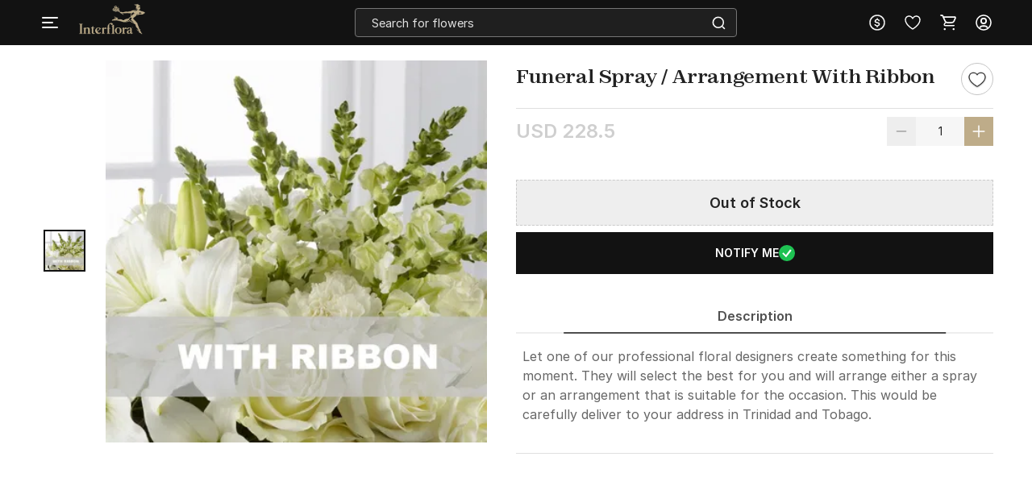

--- FILE ---
content_type: text/css
request_url: https://cdnnew.interflora.in/interflora/assets/passets/css/pdctCSS-500.css
body_size: 85196
content:
.message{display:none;position:absolute;bottom:100%;border:1px solid;width:98%;left:0;right:0;font-size:1.2em;color:red;margin:.8em;font-weight:600;padding:1em}.mobile.message{background:#fff;position:fixed;border:1px solid;margin:0;inset:0 0 90% 3%;font-size:1.2em;padding:1em 1em 1em .75em;border-radius:0;width:95%;text-align:center;font-weight:600}.has_error{display:block;color:red}.has_success{display:block;color:green}.message_otp{display:none;position:absolute;top:95%;border:1px solid;margin:10px;width:98%;left:0;right:0;font-size:1.2em;padding:1em 1em 1em .75em}.message_sup{display:none;position:absolute;top:12%;margin:10px;width:98%;left:0;right:0;font-size:1.2em;padding:1em 1em 1em 0}.err-txt-1{padding-top:2.5em;font-size:2em;font-weight:500}.err-txt-2{font-size:10em}.err-txt-2.if{font-size:6em;margin:20px 0 0;color:#fff;font-weight:700}.err-txt-3,.err-txt-4{font-size:2em;margin-top:1em}.err-txt{vertical-align:middle;position:absolute;top:33%;transform:translate(-50%,-50%);left:50%}.err-txt.if{position:absolute;top:43%;transform:translate(-50%,-50%);left:50%;width:70%}.err-txt.if.masqa{top:30%}.text-red-err{color:#222}.pserr404{width:35%;display:inline-table;position:relative;left:27%;margin:0 5em 5em;padding:5em}body{font-family:Inter Regular;margin:0;overflow:hidden;height:100%}#pdp-lead-gen{position:fixed;top:80px;right:20px;z-index:1001;min-width:420px;height:75%;box-shadow:0 4px 16px #00000052;background-image:url(../../images/corporate/corporate-modal-bg-img.png);background-repeat:no-repeat;background-size:cover}.success-height{height:30%!important}@media(max-height:640px){#pdp-lead-gen{height:90%;top:55px}}@media(max-height:590px){.corporate-modal-container .modal-header-container{padding-bottom:16px;margin-bottom:16px}.corporate-modal-container .modal-form-container{gap:16px}}.corporate-inpage{padding:40px;background-image:url(../../images/igp_corporate_form_d.png);background-repeat:no-repeat;background-size:100% 100%}.corporate-inpage .color-blue{color:#0171ba}.corporate-inpage.static{padding:40px}.corporate-inpage .width-50{width:50%}.corporate-inpage .gap-20{gap:20px}.corporate-inpage form{border-radius:8px;box-shadow:0 0 8px #00000014}.corporate-inpage form.static{margin-top:40px;box-shadow:unset}.corporate-inpage form .form-input-label{font-size:12px;font-family:Inter Medium;color:#fff}.corporate-inpage form .form-input-field{font-size:14px;color:#121212;margin:4px 0 0;padding:0 0 0 8px;border-radius:2px;border:solid 1px #ffc900;height:48px}.corporate-inpage form .form-input-field.static{width:unset;background-color:#fff}.corporate-inpage form .form-input-button{width:100%;margin-top:32px;background-color:#f4b73f;height:48px;color:#121212;font-family:Inter Bold;font-size:16px;border-radius:8px}.corporate-inpage form .form-input-button:disabled{opacity:60%;pointer-events:none}.corporate-inpage form .form-input-button.static{margin-top:24px}.corporate-inpage .footer-img{width:44px;height:44px;background:unset!important}.corporate-inpage .success-container{height:380px;background:#03033980;border-radius:16px}.corporate-inpage .corporate-image-container-2{display:flex;align-items:flex-end;height:380px}.corporate-inpage .corporate-image-container-2 img{height:340px}/*! normalize.css v3.0.2 | MIT License | git.io/normalize */html{font-family:sans-serif;-ms-text-size-adjust:100%;-webkit-text-size-adjust:100%}body{margin:0}article,aside,details,figcaption,figure,footer,header,hgroup,main,menu,nav,section,summary{display:block}audio,canvas,progress,video{display:inline-block;vertical-align:baseline}audio:not([controls]){display:none;height:0}[hidden],template{display:none}a{background-color:transparent}a:active,a:hover{outline:0}abbr[title]{border-bottom:1px dotted}b,strong{font-weight:700}dfn{font-style:italic}h1{font-size:2em;margin:.67em 0}mark{background:#ff0;color:#000}small{font-size:80%}sub,sup{font-size:75%;line-height:0;position:relative;vertical-align:baseline}sup{top:-.5em}sub{bottom:-.25em}img{border:0}svg:not(:root){overflow:hidden}figure{margin:1em 40px}hr{-moz-box-sizing:content-box;-webkit-box-sizing:content-box;-o-box-sizing:content-box;box-sizing:content-box;height:0}pre{overflow:auto}code,kbd,pre,samp{font-family:monospace,monospace;font-size:1em}button,input,optgroup,select,textarea{color:inherit;font:inherit;margin:0}button{overflow:visible}button,select{text-transform:none}button,html input[type=button],input[type=reset],input[type=submit]{-moz-appearance:button;-o-appearance:button;-webkit-appearance:button;appearance:button;cursor:pointer}button[disabled],html input[disabled]{cursor:default}button::-moz-focus-inner,input::-moz-focus-inner{border:0;padding:0}input{line-height:normal}input[type=checkbox],input[type=radio]{box-sizing:border-box;padding:0}input[type=number]::-webkit-inner-spin-button,input[type=number]::-webkit-outer-spin-button{height:auto}input[type=search]{-o-appearance:textfield;-moz-appearance:textfield;-webkit-appearance:textfield;-o-box-sizing:content-box;-moz-box-sizing:content-box;-webkit-box-sizing:content-box;box-sizing:content-box}input[type=search]::-webkit-search-cancel-button,input[type=search]::-webkit-search-decoration{-o-appearance:none;-moz-appearance:none;-webkit-appearance:none;appearance:none}fieldset{border:1px solid silver;margin:0 2px;padding:.35em .625em .75em}legend{border:0;padding:0}textarea{overflow:auto}optgroup{font-weight:700}table{border-collapse:collapse;border-spacing:0}td,th{padding:0}html{line-height:1.5;font-family:Roboto,sans-serif;font-weight:500;color:#000000de}@font-face{font-family:Dongle;src:url(../../public/fonts/Dongle-Regular.woff2) format("woff")}body,html{min-height:100%;line-height:1}body{font-size:12px;overflow-y:auto}.hide{display:none!important}ul{list-style-type:none}h1,h2,h3,h4,h5,h6{font-weight:500;line-height:1.1}.max-50-percent{max-width:50%}.width-100-percent{width:100%}input[type=date],input[type=datetime-local],input[type=email],input[type=number],input[type=password],input[type=search],input[type=tel],input[type=text],input[type=time],input[type=url],textarea.materialize-textarea{background-color:transparent;border:none;border-bottom:1px solid #9e9e9e;border-radius:0;outline:0;height:3rem;width:100%;font-size:1rem;margin:0 0 15px;padding:0;box-shadow:none;-webkit-box-sizing:content-box;-moz-box-sizing:content-box;box-sizing:content-box;transition:all .3s}.waves-effect{position:relative;cursor:pointer;display:inline-block;overflow:hidden;-webkit-user-select:none;-moz-user-select:none;-ms-user-select:none;user-select:none;-webkit-tap-highlight-color:transparent;vertical-align:middle;z-index:1;will-change:opacity,transform;-webkit-transition:all .3s ease-out;-moz-transition:all .3s ease-out;-o-transition:all .3s ease-out;-ms-transition:all .3s ease-out;transition:all .3s ease-out}.input-field{position:relative;margin-top:1rem}.input-field label{color:#9e9e9e;position:absolute;top:.8rem;left:.75rem;font-size:1rem;cursor:text;-webkit-transition:.2s ease-out;-moz-transition:.2s ease-out;-o-transition:.2s ease-out;-ms-transition:.2s ease-out;transition:.2s ease-out}.no-padding{padding:0!important}[type=checkbox]:checked,[type=checkbox]:not(:checked){position:absolute;left:-9999px;visibility:hidden}[type=radio]:checked,[type=radio]:not(:checked){position:absolute;left:-9999px;visibility:hidden}.center,.center-align{text-align:center}body.no-scroll{overflow-y:hidden}a{text-decoration:none;color:#222;cursor:pointer}.ps-search-suggestions ul>li>a{color:#000}a:hover{color:#121212}a.underline-hover:hover{text-decoration:underline}a:focus{outline:-webkit-focus-ring-color auto 5px}.win ::-webkit-scrollbar{width:10px;padding:0}.win ::-webkit-scrollbar-track{background-color:#f1f1f1}.win ::-webkit-scrollbar-track:hover{background-color:#f4f4f4}.win ::-webkit-scrollbar-thumb{background-color:#888;border-radius:10px}.win ::-webkit-scrollbar-thumb:hover{background-color:#555}.win ::-webkit-scrollbar-button{display:none}.normal-list{list-style-type:disc;padding-left:3em}.normal-list li,.specific-list{list-style-type:disc}.specific-list li.no-symbol{list-style-type:none;margin-top:.5em;line-height:1.2em}.clear{clear:both}.top{top:0}.bottom{bottom:0}.img-responsive{width:100%;height:auto;display:block}.footer-div,footer{margin-top:1em;box-shadow:0 0 10px #ccc;bottom:0;z-index:6;min-width:100%}.footer-social-row{width:20%;margin:auto}.complete-height{height:100%}.number{font-family:Inter Medium}.shadow{box-shadow:3px 4px 2px #0003,0 3px 6px #0000001a}.title{font-size:1.3em;text-transform:uppercase;color:#c3404ecf;text-align:center;margin:0}.small-title{font-size:14px;margin:0}.shadow h1,h2,h3,h4,h5,h6{font-weight:500}.text-center{text-align:center}.text-left{text-align:left}.btn{text-decoration:none;text-transform:uppercase}.btn-primary{display:flex;justify-content:center;align-items:center;background-color:#222;color:#fff;font-size:14px;font-family:PublicSans Semibold;padding:14px 16px;border-radius:0}.btn-primary:hover,.color-white{color:#fff}.color-black{color:#121212}.color-grey{color:#545454}.color-gray{color:#757575}.btn-lg{font-size:17px;padding:10px}.btn-sm{font-size:12px;font-weight:500;padding:2px 3px}.btn-social{width:100%;display:inline-block;text-align:center;cursor:pointer;text-transform:uppercase}.btn-login{margin-top:.5em;padding:0;height:3em}.btn-social.btn-login:hover{color:#fff}.btn-google-plus,.btn-login{background-color:#dd4b39;color:#fff;transition:background-color .3s ease-in-out}.btn-google-plus:hover{background-color:#bf3f2f;color:#fff;transition:background-color .3s ease-in-out}.btn-facebook{background-color:#3b5998;color:#fff;transition:background-color .3s ease-in-out}.btn-facebook:hover{background-color:#324d84;color:#fff;transition:background-color .3s ease-in-out}.btn-email{background:0 0;color:#222;border:.12em solid #222;text-transform:uppercase;outline-offset:0;width:100%;display:inline-block;text-align:center;cursor:pointer;box-sizing:border-box}a.btn-email:hover{color:#222}.col.email-login{margin:20px 0 0;height:5em;line-height:5em}.email-login .btn-email{padding:0;font-size:1.5em}.social-button{position:relative;height:48px;line-height:5em}.social-button-2{position:relative;line-height:5em}.c-t-a{margin:40px 0 0;padding-bottom:40px}.btn-red,.ps-btn-white{padding:20px 150px;background-color:#222;color:#fff;font-size:18px}.btn-red:hover,.ps-btn-white:hover{color:#fff;opacity:.9}p.call-to-action{padding-top:30px}a.underline{text-decoration:underline}.small-link{font-size:13px;text-transform:lowercase}.pull-right{float:right!important}.pull-left{float:left}li,ul{margin:0;padding:0}.content-wrapper{min-width:100%}.u-case{text-transform:uppercase}.invisible{visibility:hidden}.absolute{position:absolute}.bold{font-weight:600}.bolder{font-weight:700}.text-white{color:#fff}.text-semibold{color:#8e8e8e}.no-scroll{overflow:hidden}.search-title{color:#222;text-transform:uppercase}.search-title>h5{font-size:16px}.color-red{color:#c83e3e}.position-static{position:static!important}.inline-div{display:inline-block;vertical-align:middle}.block{display:block}.w-25{width:25%}.sprite{width:25px;height:25px;display:inline-block;margin-top:8px;background-image:url(../../images/sprite.png)}.star-icon{background-position:0 0}.menu-icon{background-position:0 48px}.selection-icon>a.giftsomeone-icon{background-size:cover}.selection-icon>a.today-icon{background-size:cover}.selection-icon>a.festival-icon{background-size:cover}.selection-icon>a.luxury-icon{background-size:cover}.selection-icon>a.giftbox-icon{background-size:cover}.icon.giftbox-icon{background-size:cover}body{font-family:Inter Regular;color:#222}.grand-title{color:#000;margin:0;padding:0 0 0 1em;border-left:none}.review-title{padding:.3em 0 .2em;line-height:inherit}.image-banner-text>h3{font-family:Inter Regular}.banner-image{min-width:100vw}.m-b-0{margin-bottom:0!important}.m-l-0{margin-left:0!important}.m-l-4{margin-left:4px}.m-t-0{margin-top:0}.m-t-5{margin-top:5px}.m-r-5{margin-right:5px}.m-b-5{margin-bottom:5px}.m-l-5{margin-left:5px}.mt-2{margin-top:2px}.mt-6{margin-top:6px}.mt-8{margin-top:8px}.mt-12{margin-top:12px}.mt-16{margin-top:16px}.mt-10{margin-top:10px}.mt-24{margin-top:24px}.mt-32{margin-top:32px}.mt-40{margin-top:40px}.mt-48{margin-top:48px}.m-r-10{margin-right:10px}.m-b-10{margin-bottom:10px}.m-b-16{margin-bottom:16px}.m-l-10{margin-left:10px}.m-t-15{margin-top:10px}.m-r-15{margin-right:10px}.m-b-15{margin-bottom:10px}.m-l-15{margin-left:10px}.m-l-15-imp{margin-left:15px!important}.m-t-20{margin-top:20px}.m-r-20{margin-right:20px}.m-b-20{margin-bottom:20px}.m-l-20{margin-left:20px}.m-t-30{margin-top:30px}.m-r-30{margin-right:30px}.m-b-30{margin-bottom:30px}.ml-2{margin-left:2px}.ml-8{margin-left:8px}.ml-12{margin-left:12px}.ml-16{margin-left:16px}.m-l-30{margin-left:30px}.m-l-45{margin-left:45px}.ml-80{margin-left:80px}.m-t-50{margin-top:50px}.m-r-50{margin-right:50px}.m-b-50{margin-bottom:50px}.m-l-50{margin-left:50px}.m-top-bottom{margin:1em 0}.m-b-one{margin-bottom:1em}.m-b-half{margin-bottom:.5em}.p-t-5{padding-top:5px}.p-r-5{padding-right:5px}.p-b-5{padding-bottom:5px}.p-l-5{padding-left:5px}.p-t-10{padding-top:10px}.p-r-10{padding-right:10px}.p-b-10{padding-bottom:10px}.p-b-20{padding-bottom:20px}.p-l-10{padding-left:10px}.p-20{padding:20px}.left-0{left:0!important}.l-padding-2{padding-left:2px!important}.r-padding-2{padding-right:2px!important}.text-dblack{color:#444}.textDblack{color:#444!important}.b-r-3{border-radius:3px}.ie-mask-layer{display:none}@media all and (-ms-high-contrast:none),(-ms-high-contrast:active){.ie-mask-layer{display:block;position:fixed;background-color:#f2f2f2;background-image:url(../../images/ie-w.png?v=1);background-size:100%;z-index:99999;inset:0;display:flex;justify-content:center;font-size:2em;align-items:center;font-weight:400;color:#222;text-align:center;line-height:2em}.ie-mask-layer>img.img-responsive{width:70%}}.header-margin{margin-top:5em}.header-padding{padding-top:5em}.header-container.sticky{position:fixed;top:-40px;z-index:100;width:100%;overflow:visible;height:auto;transition:top .3s}.header-container.sticky-header{position:fixed;top:0;z-index:600;width:100%;overflow:visible;height:auto}.header-container.full-height{height:100%}.header-container.sbi-margin{margin-top:4em}.header-container.sticky-container{height:5em;-webkit-transition:height .3s ease-in-out;-moz-transition:height .3s ease-in-out;-ms-transition:height .3s ease-in-out;-o-transition:height .3s ease-in-out;transition:height .3s ease-in-out;-webkit-transition-delay:.8s;-moz-transition-delay:.8s;-ms-transition-delay:.8s;-o-transition-delay:.8s;transition-delay:.8s}.header-container.sticky-container.sticky-height{height:56px}.sec-header{height:3em;line-height:3em;overflow:hidden}li.sec-menu-item{display:inline-block;padding:0 1em;color:#fff}li.sec-menu-item:last-child{padding-right:0}li.sec-menu-item>a{color:#fff;display:block}li.sec-menu-item>a:hover{color:#fff;text-decoration:underline}header{top:0}header.sticky{position:fixed;z-index:100;width:100%;top:-5em;min-width:100%;z-index:900}header.sticky.first-layer{z-index:110}header.sticky.show-sticky{top:0;height:5em;-webkit-transition:top .3s ease-in-out;-moz-transition:top .3s ease-in-out;-ms-transition:top .3s ease-in-out;-o-transition:top .3s ease-in-out;transition:top .3s ease-in-out}header.sticky.show-sticky.pbp-top-margin{top:48px}header.sticky.show-sticky.igp-header-revamp{height:56px}.sticky-container .sec-header{-webkit-transform:translate3d(-100%,0,0);-moz-transform:translate3d(-100%,0,0);-ms-transform:translate3d(-100%,0,0);-o-transform:translate3d(-100%,0,0);transform:translate3d(-100%,0,0);-webkit-transition:transform .15s ease-in-out;-moz-transition:transform .15s ease-in-out;-ms-transition:transform .15s ease-in-out;-o-transition:transform .15s ease-in-out;transition:transform .15s ease-in-out;-webkit-transition-delay:.4s;-moz-transition-delay:.4s;-ms-transition-delay:.4s;-o-transition-delay:.4s;transition-delay:.4s;position:fixed;top:5em;width:100%;min-width:100%;z-index:100}.mm-bg{width:100vw;height:100vh;display:none;background-color:transparent;top:0;z-index:899;position:fixed!important;cursor:pointer}.mm-wrapper{position:fixed;top:0;left:0;overflow:hidden;width:calc(4em + 40px);height:56px;z-index:900}.mm-wrapper.logged-in[data-isPBP=true]{top:48px}.mm-wrapper.ps-mm-wrapper{height:5em}.mm-wrapper.ps-mm-wrapper.active .gc-icon-col.gc-icon-open{display:block;position:relative;left:0}.mm-wrapper.ps-mm-wrapper.active .gc-icon-col.gc-icon-open .close-mm-icon{padding:20px 12px;border-radius:0;background-color:#f2f2f2}.mm-wrapper.fixed .mm-header{height:56px;overflow:hidden;cursor:pointer;display:flex;align-items:center}.mm-wrapper.active .gc-icon-col.gc-icon-closed{display:none}.mm-wrapper .gc-icon-col.gc-icon-closed{display:block;position:relative;left:40px}.mm-wrapper .gc-icon-col.gc-icon-open{display:none}.mm-wrapper.active .gc-icon-col.gc-icon-open{display:block;position:relative;left:40px}.mm-wrapper.active .gc-icon-col.gc-icon-open.propshop{height:5em;display:flex;align-items:center;justify-content:center}.mm-wrapper.sbi-margin{top:9em}.mm-wrapper.index-1{z-index:1}.mm-wrapper.active{width:calc(20vw + 24px);height:90vh;overflow:hidden}.mm-wrapper:not(.fixed) .mm-header .gc-text-col{line-height:3em}.mm-wrapper.fixed.active .mm-header .gc-text-col{line-height:5em}.mm-wrapper.active .mm-content{visibility:visible;opacity:1;background-color:#fff;padding:16px;width:20vw;height:calc(85vh - 5em - 12px);box-shadow:0 20px 32px #0000003d;border-radius:0;overflow-x:hidden;overflow-y:auto;scrollbar-width:thin}.mm-wrapper.active .mm-content.tree .scroll_down_cont,.mm-wrapper.active .mm-content.tree .scroll_up_cont{width:calc(20vw - 32px);height:24px;display:flex;justify-content:center;align-items:center;background-color:#fff;border-radius:100px;box-shadow:0 4px 4px #00000014,0 0 2px #00000029;position:fixed}.mm-wrapper.active .mm-content.tree .scroll_down_cont{top:calc(85vh - 5em + 12px)}.mm-wrapper.active .mm-content.tree .scroll_up_cont{top:5em}.mm-wrapper.active .mm-content.tree .subcategory-container .scroll_down_cont,.mm-wrapper.active .mm-content.tree .subcategory-container .scroll_up_cont,.mm-wrapper.active .mm-content.tree .third-column .scroll_down_cont,.mm-wrapper.active .mm-content.tree .third-column .scroll_up_cont{width:calc(23vw - 32px)}.mm-wrapper.active .mm-content.tree .view-all-cont{justify-content:center;height:auto;padding:8px 16px;margin-bottom:16px}.mm-wrapper.active .mm-content.tree .view-all-cont .view-all-text{border-bottom:1px solid #64748b}.mm-wrapper.active .mm-content.tree .view-all-cont .view-all-text span{font-family:Inter Semibold;quotes:"\2018" "\2019"}.mm-wrapper.active .mm-content.tree .view-all-cont .view-all-text span:before{content:open-quote}.mm-wrapper.active .mm-content.tree .view-all-cont .view-all-text span:after{content:close-quote}.mm-wrapper.active .mm-content.tree .new-arrival{padding:4px 8px;border-radius:20px;border:solid 1px #fac942;line-height:12px}.mm-wrapper.active .mm-content.tree .fourth-title,.mm-wrapper.active .mm-content.tree .subcategory-title,.mm-wrapper.active .mm-content.tree .third-title{display:-webkit-box;-webkit-line-clamp:2;-webkit-box-orient:vertical;overflow:hidden;text-align:left}.mm-wrapper.active .mm-content.tree .fourth-row{justify-content:flex-start}.mm-wrapper.active .mm-content.tree .date_col_layout{display:flex;flex-direction:column;justify-content:center}.mm-wrapper.active .mm-content.tree .date_col_layout .titleDate{margin-left:0}.mm-wrapper.active .mm-content.tree .fourth-title{color:#121212}.mm-wrapper.active .mm-content.tree .titleDate{margin-left:4px;color:#afafaf;display:inline-block}.mm-wrapper.active .mm-content.tree .catSel-border{position:relative}.mm-wrapper.active .mm-content.tree .catSel-border:before{content:"";position:absolute;width:48px;height:4px;left:-26px;background-color:#121212;border-bottom-left-radius:4px;border-bottom-right-radius:4px;transform:rotate(-90deg)}.mm-wrapper.active .mm-content.tree .catSel-border .subcategory-title,.mm-wrapper.active .mm-content.tree .catSel-border .third-title{color:#222}.mm-wrapper.active .mm-content.tree .fest_upcomin_cont{text-align:center;border:1px solid #e2e8f0;border-radius:0;overflow:hidden}.mm-wrapper.active .mm-content.tree .fest_upcomin_cont .fest_upcomin_header{padding:8px 0;background-color:#f4f1fa;color:#6d4ebf;text-transform:uppercase}.mm-wrapper.active .mm-content.tree .fest_upcomin_cont .fest_upcomin_header .left_fest_upcomin img{transform:scaleX(-1)}.mm-wrapper.active .mm-content.tree .fest_upcomin_cont .fest_upcomin_header img{width:16px;height:12px}.mm-wrapper.active .mm-content.tree .fest_upcomin_cont .catSel-border:before{left:-22px}.mm-wrapper.active .mm-content.tree .fest_upcomin_cont .subcategory-row{margin-left:8px}.mm-wrapper.logged-in.active[data-isPBP=true] .mm-content.tree .scroll_up_cont{top:calc(5em + 48px)}.mm-wrapper.logged-in.active[data-isPBP=true] .mm-content.tree .scroll_down_cont{top:calc(85vh - 5em + 60px)}.ps-mm-wrapper.active .mm-content{margin-top:1px}.ps-mm-wrapper.active .mm-content .subcategory-container,.ps-mm-wrapper.active .mm-content .subcategory-container .third-column,.ps-mm-wrapper.active .mm-content .subcategory-container .third-column .fourth-column{top:61px}.mm-content{visibility:hidden;opacity:0}.mm-wrapper.active[data-store-id="1723"] .mm-content.tree .subcategory-container .scroll_down_cont{top:calc(85vh - 1em + 12px)}.mm-wrapper.active[data-store-id="1723"] .mm-content.tree .subcategory-container .scroll_up_cont{top:10em}.gc-mm-wrapper{position:absolute;top:5.1em;left:0;z-index:900;width:14em;height:56px;overflow:hidden;-webkit-transition:all .3s ease-in-out;-moz-transition:all .3s ease-in-out;-ms-transition:all .3s ease-in-out;-o-transition:all .3s ease-in-out;transition:all .3s ease-in-out}.gc-mm-wrapper.active .gc-icon-col.gc-icon-closed{display:none}.gc-mm-wrapper .gc-icon-col.gc-icon-closed{display:block}.gc-mm-wrapper .gc-icon-col.gc-icon-open{display:none}.gc-mm-wrapper.active .gc-icon-col.gc-icon-open{display:block}.gc-mm-header{cursor:pointer}.close-mm-icon{font-size:2em;color:#121212;line-height:1.5;text-align:center;border-radius:50px;background:#f1f5f9;padding:10px}.close-mm-icon.interflora-mm-cross{background:#333}.gc-mm-wrapper.sbi-margin{top:9em}.gc-mm-wrapper.index-1{z-index:1}.gc-mm-wrapper.fixed{position:fixed;top:0;left:0;width:4em;height:56px;overflow:hidden;-webkit-transition:all .3s ease-in-out;-moz-transition:all .3s ease-in-out;-ms-transition:all .3s ease-in-out;-o-transition:all .3s ease-in-out;transition:all .3s ease-in-out;-webkit-transition-delay:.8s;-moz-transition-delay:.8s;-ms-transition-delay:.8s;-o-transition-delay:.8s;transition-delay:.8s}.gc-mm-wrapper.fixed.igp-header-mm{margin-left:38px}.gc-mm-wrapper.fixed.mm{transition-delay:0s}.gc-mm-wrapper.fixed .gc-text-col .gc-flex{display:flex}.gc-icon-col{padding:0;z-index:2}.gc-icon-col.ps-mm-icon{background-color:#f8f8f8}.gc-mm-wrapper.fixed .gc-icon-col{-webkit-transition:padding .3s ease-in-out;-moz-transition:padding .3s ease-in-out;-ms-transition:padding .3s ease-in-out;-o-transition:padding .3s ease-in-out;transition:padding .3s ease-in-out;-webkit-transition-delay:.8s;-moz-transition-delay:.8s;-ms-transition-delay:.8s;-o-transition-delay:.8s;transition-delay:.8s}.icon-wrapper.gc-header-icon{width:44px;height:44px;padding:10px}.icon-wrapper.gc-header-icon.igp-hamburger-icon{display:flex}.gc-header-icon>svg{fill:#fff;stroke:#fff}.gc-text-col{display:inline-block;vertical-align:middle;color:#fff;line-height:3em;margin-left:1em}.gc-mm-wrapper.active{width:100%;height:100%;min-width:1280px;background-color:#fff;-webkit-transition:all .3s ease-in-out;-moz-transition:all .3s ease-in-out;-ms-transition:all .3s ease-in-out;-o-transition:all .3s ease-in-out;transition:all .3s ease-in-out;-webkit-transition-delay:0s;-moz-transition-delay:0s;-ms-transition-delay:0s;-o-transition-delay:0s;transition-delay:0s}.gc-mm-header{display:flex}.gc-mm-wrapper:not(.fixed) .gc-mm-header .gc-text-col{line-height:3em}.gc-mm-wrapper.fixed.active .gc-mm-header .gc-text-col{line-height:5em}.gc-mm-wrapper.fixed .gc-mm-header{height:56px;overflow:hidden;cursor:pointer;display:flex;align-items:center}.gc-mm-wrapper.fixed .gc-mm-header .gc-text-col{-webkit-transform:translate3d(-200%,0,0);-moz-transform:translate3d(-200%,0,0);-ms-transform:translate3d(-200%,0,0);-o-transform:translate3d(-200%,0,0);transform:translate3d(-200%,0,0);-webkit-transition:transform .3s ease-in-out;-moz-transition:transform .3s ease-in-out;-ms-transition:transform .3s ease-in-out;-o-transition:transform .3s ease-in-out;transition:transform .3s ease-in-out}.gc-mm-wrapper.fixed.active .gc-mm-header .gc-text-col{-webkit-transform:translate3d(0,0,0);-moz-transform:translate3d(0,0,0);-ms-transform:translate3d(0,0,0);-o-transform:translate3d(0,0,0);transform:translateZ(0);-webkit-transition:transform .3s ease-in-out;-moz-transition:transform .3s ease-in-out;-ms-transition:transform .3s ease-in-out;-o-transition:transform .3s ease-in-out;transition:transform .3s ease-in-out}.gc-mm-wrapper.active .gc-mm-header{background:#3d4040}.gc-mm-wrapper.active .gc-mm-header.ps-mm-header{background:#fff;border-bottom:1px solid #cdcdcd}.gc-mm-wrapper.active .gc-mm-header.ps-mm-header .gc-icon-col.gc-icon-closed{width:4em;background-color:#f8f8f8;z-index:2;padding:1em;left:0}.gc-mm-wrapper.active .gc-mm-header.ps-mm-header .gc-icon-col.gc-icon-closed .close-mm-icon{color:#000;opacity:85%}.gc-mm-wrapper.active .gc-mm-header.ps-mm-header .gc-text-col{color:#000}.ps-mm-header{height:5em!important}.ps-mm-header :hover{cursor:pointer}.ps-mm-header .gc-icon-col.gc-icon-closed{background-color:#f2f2f2;position:relative;display:block;left:0;padding:1em 0}.ps-mm-header .gc-icon-col.gc-icon-closed .close-mm-icon{color:#000}.ps-mm-header .gc-icon-col.gc-icon-closed .gc-header-icon{width:48px;height:60px;padding:12px}.ps-mm-header .gc-icon-col.gc-icon-closed .gc-header-icon .img-responsive{width:120%;position:relative;left:-2px}.gc-mm-content{visibility:hidden;opacity:0;-webkit-transition:opacity .3s ease-in-out,visibility .3s ease-in-out;-moz-transition:opacity .3s ease-in-out,visibility .3s ease-in-out;-ms-transition:opacity .3s ease-in-out,visibility .3s ease-in-out;-o-transition:opacity .3s ease-in-out,visibility .3s ease-in-out;transition:opacity .3s ease-in-out,visibility .3s ease-in-out}.gc-mm-wrapper.active .gc-mm-content{visibility:visible;opacity:1;-webkit-transition:opacity .3s ease-in-out,visibility .3s ease-in-out;-moz-transition:opacity .3s ease-in-out,visibility .3s ease-in-out;-ms-transition:opacity .3s ease-in-out,visibility .3s ease-in-out;-o-transition:opacity .3s ease-in-out,visibility .3s ease-in-out;transition:opacity .3s ease-in-out,visibility .3s ease-in-out;-webkit-transition-delay:.4s;-moz-transition-delay:.4s;-ms-transition-delay:.4s;-o-transition-delay:.4s;transition-delay:.4s}.sub-cat-mm-area{position:absolute;width:100%;background:#f2f2f2;left:0;margin-top:1em;padding:1em 0;max-height:75%;height:100%;overflow:auto;visibility:hidden;opacity:0;-webkit-transition:opacity .3s ease-in-out,visibility .3s ease-in-out;-moz-transition:opacity .3s ease-in-out,visibility .3s ease-in-out;-ms-transition:opacity .3s ease-in-out,visibility .3s ease-in-out;-o-transition:opacity .3s ease-in-out,visibility .3s ease-in-out;transition:opacity .3s ease-in-out,visibility .3s ease-in-out}.row .col.t1.cat-list-item{padding:2em 0;cursor:pointer}.cat-list-item.active{background-color:#f2f2f2}.cat-list-item.active .sub-cat-mm-area{visibility:visible;opacity:1}.cat-item-cont>p{line-height:1.3em;padding:0 1em}.cat-item-cont>a,.cat-item-cont>a:hover{color:#222}.cat-list-item:hover{background:#f2f2f2;-webkit-transition:background-color .3s ease-in-out;-moz-transition:background-color .3s ease-in-out;-ms-transition:background-color .3s ease-in-out;-o-transition:background-color .3s ease-in-out;transition:background-color .3s ease-in-out}.cat-list-item:hover .sub-cat-mm-area{visibility:visible;opacity:1;-webkit-transition:opacity .3s ease-in-out,visibility .3s ease-in-out;-moz-transition:opacity .3s ease-in-out,visibility .3s ease-in-out;-ms-transition:opacity .3s ease-in-out,visibility .3s ease-in-out;-o-transition:opacity .3s ease-in-out,visibility .3s ease-in-out;transition:opacity .3s ease-in-out,visibility .3s ease-in-out}.sub-cat-list{background:#fff;margin-bottom:1em}.sub-cat-img{height:3em}.sub-cat-title{margin:0;line-height:1}.sub-cat-title{color:#222}.sub-cat-title a:hover{color:#ab3642}.sub-cat-title-block{padding:.5em;border-bottom:1px solid #222;cursor:default}.sub-cat-flex{display:flex}.v-center-col{display:flex;align-items:center}.sub-cat-text-list{padding:.5em 0}.sub-cat-text-list>ul>li>a{padding:.5em 1em;display:block;color:#222}.sub-cat-text-list>ul>li>a:hover{color:#222}.uc-occ-text{font-size:1.3em;color:#222;margin:.5em 0 1em}.uc-occ-container{background-color:#fff;padding:.5em 0;height:100%}.uc-occ-list-item>a{color:#222;padding:.5em 1em;display:block}.og-occ-card{background:#fff;position:relative}.fest-name{position:absolute;top:.66em;left:1.74em;font-size:1.9em;text-transform:uppercase;font-weight:700;color:#000;letter-spacing:1.5px}.fest-name a{color:#000;background-color:#f5f7f6}.fest-name a:hover{color:#000}.c-btn-fest{position:absolute;top:5em;padding:.755em 3.34em;background:#db3946;color:#fff;text-transform:uppercase;letter-spacing:1.5px;font-size:1.2em;border-radius:0;left:2.8em;-webkit-box-shadow:0 3px 9px 0 #777;-moz-box-shadow:0 3px 9px 0 #777;box-shadow:0 3px 9px #777}.c-btn-fest:hover{color:#fff}.og-occ-name{margin-bottom:1em;font-size:1.2em;text-align:center;color:#222}.uc-occ-list-item>a:hover{color:#222}.show-sticky .logo-wrapper,.show-sticky .search-bar-wrapper,.show-sticky.cart-page .logo-wrapper,.show-sticky.cart-page .search-bar-wrapper,.show-sticky.checkout-page .logo-wrapper,.show-sticky.checkout-page .search-bar-wrapper,.show-sticky .search-bar-wrapper.open{-webkit-transform:translate3d(0,0,0);-moz-transform:translate3d(0,0,0);-ms-transform:translate3d(0,0,0);-o-transform:translate3d(0,0,0);transform:translateZ(0);-webkit-transition:transform .3s ease-in-out;-moz-transition:transform .3s ease-in-out;-ms-transition:transform .3s ease-in-out;-o-transition:transform .3s ease-in-out;transition:transform .3s ease-in-out}.sbi-margin .search-bar-wrapper{top:5em}.header-wrapper#sticky-header{opacity:1}.header-wrapper.hide-menu{transform-origin:top;transform:scaleY(0);transition:all .3s}#absolute-header{background:-moz-linear-gradient(top,rgba(0,0,0,.7) 0,rgba(0,0,0,.4) 50%,rgba(0,0,0,0) 100%);background:-webkit-gradient(linear,left top,left bottom,color-stop(0,rgba(0,0,0,.7)),color-stop(50%,rgba(0,0,0,.5)),color-stop(100%,rgba(0,0,0,0)));background:-webkit-linear-gradient(top,rgba(0,0,0,.7) 0,rgba(0,0,0,.4) 50%,rgba(0,0,0,0) 100%);background:-o-linear-gradient(top,rgba(0,0,0,.7) 0,rgba(0,0,0,.4) 50%,rgba(0,0,0,0) 100%);background:-ms-linear-gradient(top,rgba(0,0,0,.7) 0,rgba(0,0,0,.4) 50%,rgba(0,0,0,0) 100%);background:linear-gradient(to bottom,#000000b3 0,#0006,#0000)}.bg-dark{background-color:#f2f2f2}.bg-dark-rebrand{background:#f6f6f6}.bg-light{background-color:#fff}.bg-red{background-color:#222}.bg-white-header{background-color:#fff;border-bottom:.5px solid #e2e2e2;padding:0 38px 0 84px}.bg-white-header.checkout-page,.bg-white-header.corporate-header-mm{padding-left:40px}.bg-dark-red{background-color:#3d4040}.bg-primary{background-color:#222}.logo-container{float:left}.logo-wrapper{padding:0 10px;display:block;max-width:10em;outline:0;-webkit-transition:transform .3s ease-in-out;-moz-transition:transform .3s ease-in-out;-ms-transition:transform .3s ease-in-out;-o-transition:transform .3s ease-in-out;transition:transform .3s ease-in-out}.logo-wrapper:focus{outline:0}.logo-wrapper-max-width{max-width:14em}.logo{margin:1.1em 0;outline:0}.microsite-logo-wrapper .logo-separator{margin:0 8px;height:36px;border-left:1px solid #eee}.microsite-logo-wrapper:focus{outline:0}.logo:focus{outline:0}.logo.igp-logo{width:11em;margin:.6em 0}.search-bar-wrapper{float:left;width:25%}.search-bar::-webkit-input-placeholder{color:#e2e2e2}.vr-search-bar::-webkit-input-placeholder{color:#fff}.top-actions-menu{display:-webkit-box;display:-ms-flexbox;display:-webkit-flex;display:flex;height:5em;flex-direction:row;justify-content:flex-end}.top-actions-menu.header-inf{justify-content:flex-end}.top-actions-menu.header-inf .currency-container{right:16.8%}.vr-header .top-actions-menu{justify-content:flex-end}.vr-header .top-actions-menu .currency-container{right:11.8%}.top-action-col{display:-webkit-box;display:-ms-flexbox;display:-webkit-flex;display:flex;justify-content:center;align-items:center;-webkit-justify-content:center;-webkit-align-items:center;overflow:visible}.icon-wrapper.top-action-icons{width:2em;height:2em}.icon-wrapper.top-action-icons.quick-menu{width:2.5em}.icon-wrapper.top-action-icons.sl-top-icon{width:2.5em;height:2em}.sl-top-svg{fill:transparent;stroke:#fff}.menu-links-wrapper{float:left;width:55%;height:37px;min-width:500px}.menu-links{text-align:center;height:40px;line-height:40px}.menu-links>li{display:inline-block}.menu-link-items{margin:0}.menu-link-item{color:#fff;font-size:1em;text-transform:uppercase;padding:0 40px;text-align:right;line-height:40px}.menu-link-item:hover{color:#ccc}.right-actions-wrapper{position:relative}.right-actions{position:absolute;right:0;top:0;background-color:#333;height:40px;width:100%;z-index:1}.action-links{display:table;height:5em;width:100%}.action-links>li{display:table-cell;height:100%;vertical-align:middle}.action-links>li>a{font-size:16px;color:#fff;font-weight:700;position:relative;display:block}.user-initials>.icon-wrapper>span{text-transform:uppercase;display:block;padding:6px 2px;width:2em;text-align:center;height:2em;color:#fff;position:relative;top:-5px;border-radius:50%;border:2px solid #fff}.user-menu>.quick-menu>p{color:#fff;font-size:1.2em;text-align:center;margin:0;line-height:2;border:1px solid #fff;border-radius:50%;width:32px}.user-menu>.vr-quick-menu>p{color:#fff;border:1px solid #fff}.top-menu{line-height:5em}.top-menu>a{color:#fff;cursor:pointer}.top-menu-icon{font-size:16px;padding-right:5px}.icon-wrapper.t-m-icon{margin-top:.8em}.icon-menu{margin-left:0}.dialpad{position:relative}.dialpad-content{z-index:900;position:fixed;line-height:1;width:50em;top:5em;right:1em;background-color:#fff;color:#222;visibility:hidden;opacity:0;-webkit-transform:scale3d(0,0,0);-moz-transform:scale3d(0,0,0);-ms-transform:scale3d(0,0,0);-o-transform:scale3d(0,0,0);transform:scale3d(0,0,0);-webkit-transform-origin:65% -5%;-moz-transform-origin:65% -5%;-ms-transform-origin:65% -5%;-o-transform-origin:65% -5%;transform-origin:65% -5%;-webkit-transition:transform .3s ease-in-out,opacity .3s ease-in-out,visibility .3s ease-in-out;-moz-transition:transform .3s ease-in-out,opacity .3s ease-in-out,visibility .3s ease-in-out;-ms-transition:transform .3s ease-in-out,opacity .3s ease-in-out,visibility .3s ease-in-out;-o-transition:transform .3s ease-in-out,opacity .3s ease-in-out,visibility .3s ease-in-out;transition:transform .3s ease-in-out,opacity .3s ease-in-out,visibility .3s ease-in-out}.arrow-wrapper{left:74%;top:0}.dialpad-content.active{visibility:visible;opacity:1;-webkit-transform:scale3d(1,1,1);-moz-transform:scale3d(1,1,1);-ms-transform:scale3d(1,1,1);-o-transform:scale3d(1,1,1);transform:scaleZ(1);-webkit-transform-origin:65% -5%;-moz-transform-origin:65% -5%;-ms-transform-origin:65% -5%;-o-transform-origin:65% -5%;transform-origin:65% -5%;-webkit-transition:transform .3s ease-in-out,opacity .3s ease-in-out,visibility .3s ease-in-out;-moz-transition:transform .3s ease-in-out,opacity .3s ease-in-out,visibility .3s ease-in-out;-ms-transition:transform .3s ease-in-out,opacity .3s ease-in-out,visibility .3s ease-in-out;-o-transition:transform .3s ease-in-out,opacity .3s ease-in-out,visibility .3s ease-in-out;transition:transform .3s ease-in-out,opacity .3s ease-in-out,visibility .3s ease-in-out}.dialpad-content .title-area{padding:.5em 0;text-align:center}.dialpad-content .content-area{font-size:1.1em;line-height:1.4em;border-top:2px solid #ccc;padding:.5em}.call-text{padding-top:1em}.contact-column{border-right:2px solid #ccc}.contact-inner{padding:10px 0}.contact-inner p{padding:1em 0}.flex-disp{display:-webkit-box;display:-moz-box;display:-ms-flexbox;display:flex;display:-webkit-flex}.flex-column-center{display:-webkit-box;display:-moz-box;display:-ms-flexbox;display:flex;display:-webkit-flex;flex-direction:column;justify-content:center;-webkit-flex-direction:column;-webkit-justify-content:center}.flex-grow-0{flex-grow:0}.flex-row-grow{-webkit-box-flex-group:1;-webkit-flex-grow:1;-moz-flex-grow:1;-ms-flex-grow:1;flex-grow:1}.arrow-wrapper{text-align:center;position:absolute;left:61%;top:0;pointer-events:none}#header-arrow-wrapper{left:55%}@media only screen and (max-width:1270px)and (min-width:1250px){#header-arrow-wrapper{left:60%}}@media only screen and (max-width:1250px)and (min-width:1230px){#header-arrow-wrapper{left:61%}}.down-arrow-wrapper{width:100%;text-align:center;position:absolute;left:32%;bottom:-1em;pointer-events:none}.down-arrow-wrapper:before{content:"";border:solid transparent;position:absolute;bottom:-.2em;left:0;border-width:.7em;border-top-color:#000000d4}.up-arrow{position:relative;display:inline-block;z-index:1001;top:-10px;right:70px}.arrow-wrapper:before{content:"";border:solid transparent;position:absolute;bottom:100%;left:0;border-width:1em;border-bottom-color:#fff}.up-arrow:before{content:"";border:solid transparent;position:absolute;top:-16px;left:-8px}.arrow-wrapper .up-arrow:after{border-width:8px;border-bottom-color:#fff}.up-arrow:after{content:"";border:solid transparent;position:absolute;top:-16px;left:-8px}.title-area>h6{font-size:1em}.morphsearch{width:35%;min-width:20em;min-height:3em;background:#f1f1f14d;position:absolute;z-index:99;top:1em;left:22em;-webkit-transition-property:all;-moz-transition-property:all;transition-property:all;-webkit-transition-duration:.5s;-moz-transition-duration:.5s;transition-duration:.5s}.morphsearch.corp-search{left:26em}.igp-header-revamp .morphsearch{left:33.7em;top:10px}.igp-header-revamp .logo{outline:0;height:56px;width:69px;margin:0;object-fit:contain}.igp-header-revamp .brand-logo{height:100%;width:auto;object-fit:cover}.igp-header-revamp .logged-user .icon-wrapper.top-action-icons.quick-menu{width:24px;height:24px;border-radius:50%;display:flex;justify-content:center;align-items:center;margin:10px;font-size:10px;line-height:12px;color:#fff;border:2px solid #fff;padding:0}.igp-header-revamp .logged-user .icon-wrapper.top-action-icons.quick-menu.select_premium_cust{border:none}.igp-header-revamp .logged-user .icon-wrapper.top-action-icons.quick-menu.select_premium_cust.log_clicked{color:inherit;border:none}.igp-header-revamp .logged-user .icon-wrapper.top-action-icons.quick-menu span{font-family:Inter Bold;position:relative;top:.5px}.igp-header-revamp .logged-user .icon-wrapper.top-action-icons.quick-menu.log_clicked{color:#222;border:2px solid rgba(221,39,69,.4)}.igp-header-revamp .icon-wrapper.top-action-icons.quick-menu{margin:0;height:44px;width:44px;padding:10px}.igp-header-revamp .top-actions-menu{height:56px}.igp-header-revamp .currency-container{left:-39px}.igp-header-revamp .searched-text-container .search-suggest-items{left:38em;width:34.9%;border-top:none;top:0}.igp-header-revamp .searched-text-container .search-suggest-items .cards-list-suggestions .cards-header{color:#afafaf}.igp-header-revamp .searched-text-container .search-suggest-items .cards-list-suggestions .cards-line-difference{margin:4px 0 8px}.igp-header-revamp .igp-header-form{background-color:transparent}.igp-header-revamp .igp-header-form.round-corner{border-radius:40px;border:1px solid #afafaf}.igp-header-revamp .igp-header-form .morphsearch-input{color:#636363;margin:0}.igp-header-revamp .igp-header-form .morphsearch-input:focus:not([readonly]){border-bottom:none;box-shadow:none}.igp-header-revamp .igp-logo-rebranding:focus{outline:0}.userLogged{position:relative}.userLogged .selected_member_user{position:absolute;right:4px;top:7px}.select_member_text .account_premium_product_tag{margin-bottom:2px;display:inline-block}.morphsearch.open{width:100%;min-height:100%;min-width:100%;top:0;left:0;background:#fafafa;position:fixed;z-index:702;-webkit-transform-origin:100% 0;-moz-transform-origin:100% 0;transform-origin:100% 0;-webkit-transition-property:all;-moz-transition-property:all;transition-property:all;-webkit-transition-duration:.5s;-moz-transition-duration:.5s;transition-duration:.5s;-webkit-transform:translate3d(0,0,0);-moz-transform:translate3d(0,0,0);-ms-transform:translate3d(0,0,0);-o-transform:translate3d(0,0,0);transform:translateZ(0)}.morphsearch.bg-light{background-color:#fff}.morphsearch.bg-light.open{background:#fafafa}.morphsearch-form{width:100%;height:3em;margin:0 auto;position:relative;-webkit-transition-property:width,height,-webkit-transform;-moz-transition-property:width,height,-moz-transform;-o-transition-property:width,height,-o-transform;transition-property:width,height,transform;-webkit-transition-duration:.5s;-moz-transition-duration:.5s;-o-transition-duration:.5s;transition-duration:.5s;overflow:hidden}.ps-morphsearch{width:35%;min-width:20em;min-height:3em;background:#f8f8f8;position:absolute;z-index:99;top:1em;left:37em;border-radius:18px;border:1px solid #e2e2e2;-webkit-transition-property:all;-moz-transition-property:all;transition-property:all;-webkit-transition-duration:.5s;-moz-transition-duration:.5s;transition-duration:.5s}.ps-morphsearch input[type=text].morphsearch-input::-webkit-input-placeholder{color:#222121;font-weight:300}@media screen and (min-width:1920px){#ps-header .user-menu .quick-menu p{width:46px}#ps-header .morphsearch.ps-morphsearch{top:1em;left:31em;width:35%}}.morphsearch.open .morphsearch-form{width:80%;height:110px;-webkit-transform:translate3d(0,1,5em,0);-moz-transform:translate3d(0,1.5em,0);-o-transform:translate3d(0,1.5em,0);-ms-transform:translate3d(0,1.5em,0);transform:translate3d(0,1.5em,0);padding:0 10% 0 10px}.morphsearch .morphsearch-input{width:100%;height:100%;padding:0 10% 0 20px;border:none;background:0 0;min-width:225px;font-size:1.2em;color:#fff;-webkit-box-sizing:border-box;-moz-box-sizing:border-box;box-sizing:border-box}.morphsearch .morphsearch-input.ps-search-input{color:#000}.ps-morphsearch.morphsearch-input::placeholder{color:#000;opacity:1}.morphsearch.bg-light .morphsearch-input{color:#222}.morphsearch-input::-ms-clear{display:none}.morphsearch.open .morphsearch-input{font-size:5em;text-transform:none;padding:0;color:#222}.morphsearch.open .search-icon-wrapper{top:1.5em;right:2em;height:3em;width:3em}.gn-search:focus::-webkit-input-placeholder{color:transparent}input[type=search]{-webkit-box-sizing:border-box;-moz-box-sizing:border-box;box-sizing:border-box}.morphsearch .morphsearch-form .morphsearch-input:focus{border:none}.morphsearch .ps-header-form .morphsearch-input:focus{border:none;box-shadow:none}.morphsearch-input:focus,.morphsearch-submit:focus{outline:0}.morphsearch-submit{position:absolute;width:80px;height:80px;text-indent:100px;overflow:hidden;right:0;top:50%;background:transparent url(../../images/magnifier.svg) no-repeat center center;background-size:100%;border:none;pointer-events:none;-webkit-transform-origin:50% 50%;-ms-transform-origin:50% 50%;-moz-transform-origin:50% 50%;-o-transform-origin:50% 50%;transform-origin:50% 50%;opacity:0;-webkit-transform:translate3d(-30px,-50%,0) scale3d(0,0,1);-moz-transform:translate3d(-30px,-50%,0) scale3d(0,0,1);-ms-transform:translate3d(-30px,-50%,0) scale3d(0,0,1);-o-transform:translate3d(-30px,-50%,0) scale3d(0,0,1);transform:translate3d(-30px,-50%,0) scale3d(0,0,1)}.morphsearch.open .morphsearch-submit{pointer-events:auto;opacity:1;-webkit-transform:translate3d(-30px,-50%,0) scale3d(1,1,1);-moz-transform:translate3d(-30px,-50%,0) scale3d(1,1,1);-ms-transform:translate3d(-30px,-50%,0) scale3d(1,1,1);-o-transform:translate3d(-30px,-50%,0) scale3d(1,1,1);transform:translate3d(-30px,-50%,0) scaleZ(1);-webkit-transition:opacity .3s,-webkit-transform .3s;-moz-transition:opacity .3s,-webkit-transform .3s;-o-transition:opacity .3s,-webkit-transform .3s;transition:opacity .3s,transform .3s;-webkit-transition-delay:.5s;-o-transition-delay:.5s;-moz-transition-delay:.5s;-ms-transition-delay:.5s;transition-delay:.5s}.morphsearch-close{width:36px;height:36px;position:absolute;right:1em;top:1em;overflow:hidden;text-indent:100%;cursor:pointer;pointer-events:none;opacity:0;-webkit-transform:scale3d(0,0,1);-moz-transform:scale3d(0,0,1);-o-transform:scale3d(0,0,1);-ms-transform:scale3d(0,0,1);transform:scale3d(0,0,1)}.morphsearch.open .morphsearch-close{opacity:1;pointer-events:auto;-webkit-transform:scale3d(1,1,1);-moz-transform:scale3d(1,1,1);-o-transform:scale3d(1,1,1);-ms-transform:scale3d(1,1,1);transform:scaleZ(1);-webkit-transition:opacity .3s,-webkit-transform .3s;-moz-transition:opacity .3s,-webkit-transform .3s;-o-transition:opacity .3s,-webkit-transform .3s;-ms-transition:opacity .3s,-webkit-transform .3s;transition:opacity .3s,transform .3s;-webkit-transition-delay:.5s;-moz-transition-delay:.5s;-o-transition-delay:.5s;-ms-transition-delay:.5s;transition-delay:.5s}.morphsearch-close:after,.morphsearch-close:before{content:"";position:absolute;width:2px;height:100%;top:0;left:50%;border-radius:3px;opacity:.2;background:#222}.morphsearch-close:hover.morphsearch-close:after,.morphsearch-close:hover.morphsearch-close:before{opacity:1}.morphsearch-close:before{-webkit-transform:rotate(45deg);-moz-transform:rotate(45deg);-o-transform:rotate(45deg);-ms-transform:rotate(45deg);transform:rotate(45deg)}.morphsearch-close:after{-webkit-transform:rotate(-45deg);-moz-transform:rotate(-45deg);-o-transform:rotate(-45deg);-ms-transform:rotate(-45deg);transform:rotate(-45deg)}.morphsearch-content{color:#333;margin-top:3em;width:100%;height:0;overflow:hidden;padding:0 10.5%;background:#fafafa;position:absolute;pointer-events:none;opacity:0}.morphsearch.open .autocomplete-section,.morphsearch.open .morphsearch-content{opacity:1;height:auto;overflow:visible;pointer-events:auto;-webkit-transition:opacity .3s .5s;-moz-transition:opacity .3s .5s;-o-transition:opacity .3s .5s;-ms-transition:opacity .3s .5s;transition:opacity .3s .5s}.overlay{position:fixed;top:0;left:0;display:none;width:100%;height:100%;background:#00000080;opacity:0;pointer-events:none;-webkit-transition:opacity .5s;-moz-transition:opacity .5s;-o-transition:opacity .5s;-ms-transition:opacity .5s;transition:opacity .5s;-webkit-transition-timing-function:cubic-bezier(.7,0,.3,1);-moz-transition-timing-function:cubic-bezier(.7,0,.3,1);-o-transition-timing-function:cubic-bezier(.7,0,.3,1);-ms-transition-timing-function:cubic-bezier(.7,0,.3,1);transition-timing-function:cubic-bezier(.7,0,.3,1)}.morphsearch.open~.overlay{opacity:1;display:block}.search-item{background-color:#fff;display:flex;align-items:center;margin-bottom:1em;padding-right:.4em;box-shadow:0 2px 5px #00000014,0 2px 10px #0000000f}.row.search-item{margin:0 0 1em}.search-card-price{margin-bottom:0}.top-search-item{display:block;padding:1em 0;height:auto}.top-search-item .search-card-name{margin-top:1em;margin-bottom:1em}.search-item-col{margin:0 0 1em 1em;background-color:#fff;align-items:center;justify-content:center;box-shadow:0 2px 5px #00000014,0 2px 10px #0000000f}.search-row{display:flex}.morphsearch-content .row .col{padding:0 0 0 1em}.morphsearch-content .row .search-item-col{padding-left:1.5em}.morphsearch-content .row .search-card-col{padding-right:1.5em}.search-sugg-title{font-size:1.3em;color:#222;margin:0}.search-card-name{margin-top:0;margin-bottom:0;color:#222}.row.bottom-margin{margin:0 0 1em}.product-sugg-card{background-color:#ccc;margin-bottom:10px}.sugg-image{display:block}.sugg-desc>p,.sugg-name>p{margin:5px 0;font-size:11px;font-weight:700;color:#222}.sugg-desc>p.p-color{color:#222}.sugg-desc>p{margin:0}#acc-menu{position:fixed;z-index:1000;transition:transform .6s ease-in-out;-webkit-transition:transform .6s ease-in-out;-moz-transition:transform .6s ease-in-out;-o-transition:transform .6s ease-in-out;overflow:auto}#acc-menu.revamp{padding:16px!important;height:fit-content!important;border-radius:0!important;top:56px!important;right:0!important;box-shadow:0 4px 24px #0000003d;min-width:16%;width:unset;max-height:calc(90vh - env(safe-area-inset-bottom))}#acc-menu.revamp.rebrand-igp-head{right:27px!important}#acc-menu.revamp.rebrand-igp-head[data-store-id="1723"]{top:98px!important}#acc-menu.revamp.rebrand-igp-head[data-store-id="1723"].is-active .top-buldge{top:89px;right:47px}.post-login{background:#fff url(../../images/post-login-if.png?v=1) no-repeat;background-size:contain;background-position:0 98%}.block-top{width:100%;height:100%;left:0;top:0;transform:translateY(-100%);-webkit-transform:translateY(-100%);-ms-transform:translateY(-100%)}.block-top.is-active{transform:translateY(0);-webkit-transform:translateY(0)}.login-wrapper{height:100%;min-width:100%;background:url(../../images/static/login-if.png?v=1);background-color:#fff;background-repeat:no-repeat;background-position:left bottom;background-size:contain;min-height:650px;overflow:auto;margin:0}.login-wrapper .col{height:100%}.login-wrapper .login-info-wrapper{color:#222;background-size:cover;overflow:hidden}.login-wrapper .login-content{position:relative;overflow:hidden}.login-info-wrapper{position:relative}.login-info{position:absolute;background:url(../../images/static/login-side.png);background-size:contain;background-repeat:no-repeat;height:50%;width:90%;top:9em}.login-info .login-info-title{height:5em;line-height:5em}.login-info .login-info-title>h5{font-size:2em}.login-info>ul>li{line-height:1.2em;padding-bottom:1.8em}.login-info>ul>li>p{font-size:1.5em;line-height:1.5em}.block-title{height:7em}.block-title h5{margin:0;font-size:2em;line-height:3.5em;text-align:center}a.btn-social>span{position:absolute;left:10%}.login-spacer{height:2em}#f-pass,#login,#login-email,#sign-up-1,#sign-up-2{transition:transform .6s}.form-wrapper{position:relative;-moz-transition:all .5s ease-in-out;-ms-transition:all .5s ease-in-out;-webkit-transition:all .5s ease-in-out;-o-transition:all .5s ease-in-out;transition:all .5s ease-in-out}.login{width:100%;transform:translate(0);-webkit-transform:translateX(0);-moz-transform:translateX(0);background-color:#fff}.login.right{position:absolute;transform:translate(100%);-webkit-transform:translateX(100%);-moz-transform:translateX(100%);z-index:-1;visibility:hidden}.login.left{position:absolute;transform:translate(-100%);-webkit-transform:translateX(-100%);-moz-transform:translateX(-100%);z-index:-1}.social-login{margin:0}.boxed-form .input-field{margin:0 0 2em}.boxed-form .off-c-field{padding-left:0!important}.boxed-form .input-field:last-of-type{margin:0}.boxed-form .input-field>input[type=text],input[type=email],input[type=number],input[type=password]{border:1px solid #222;font-size:1.4em;margin-bottom:0;padding:1em 0 0 .7em;height:2.5em;font-weight:500;color:#222}.boxed-form select{background:#fff;border:1px solid #222;font-size:1.4em;margin-bottom:0;-webkit-appearance:textfield;padding:0 0 0 9.7em;height:2.5em;font-weight:500;color:#222;width:100%}.boxed-form .input-field>input[type=text].error,input[type=email].error,input[type=number].error,input[type=password].error{border:1px solid red;box-shadow:0 0 1px red}input[type=email].error,input[type=number].error,input[type=password].error,input[type=tel].error,input[type=text].error{border:1px solid red!important;box-shadow:0 0 1px red!important}.boxed-form .input-field>input[type=text]:focus:not([readonly]),input[type=email]:focus:not([readonly]),input[type=number]:focus:not([readonly]),input[type=password]:focus:not([readonly]){border-bottom:1px solid #222;box-shadow:none}.boxed-form .input-field>input[type=text].error:focus:not([readonly]),input[type=email].error:focus:not([readonly]),input[type=number].error:focus:not([readonly]),input[type=password].error:focus:not([readonly]){border:1px solid red;box-shadow:0 0 1px red}.boxed-form .input-field>input[type=text]:focus:not([readonly])+label,input[type=email]:focus:not([readonly])+label,input[type=number]:focus:not([readonly])+label,input[type=password]:focus:not([readonly])+label{color:#222}.boxed-form .input-field>label{font-size:20px;top:50%;transform:translate3d(0,-50%,0);-webkit-transform:translate3d(0,-50%,0);-moz-transform:translate3d(0,-50%,0);-ms-transform:translate3d(0,-50%,0);-o-transform:translate3d(0,-50%,0);-webkit-transform-style:preserve-3d;-moz-transform-style:preserve-3d;-ms-transform-style:preserve-3d;transform-style:preserve-3d;font-weight:500;color:#222;pointer-events:none}button,input[type=submit]{border:none;background:0 0}.boxed-form .input-field>label.active{color:#000;font-size:15px;-webkit-transform:translate3d(0,-140%,0);-moz-transform:translate3d(0,-140%,0);-ms-transform:translate3d(0,-140%,0);-o-transform:translate3d(0,-140%,0);transform:translate3d(0,-140%,0);-webkit-transform-style:preserve-3d;-moz-transform-style:preserve-3d;-ms-transform-style:preserve-3d;transform-style:preserve-3d}#login-email-form>p{cursor:pointer}.back-login,.forgot-pass p>a,.intro-text>p,.sign-up p>a{font-size:1.2em}h5.sign-up-text{margin-top:2.5rem;font-size:2em;-webkit-transform:translateY(0);-moz-transform:translateY(0);-o-transform:translateY(0);-ms-transform:translateY(0);transform:translateY(0);transition:transform .5s ease-in-out}h5.sign-up-text.up{position:absolute;z-index:-1;-webkit-transform:translateY(100%);-moz-transform:translateY(100%);-o-transform:translateY(100%);-ms-transform:translateY(100%);transform:translateY(100%)}.click-listener{cursor:pointer}button.disabled{background:#ccc}.disabledEle{pointer-events:none}.f-pass-text{font-size:1.2em}.f-pass-info{font-size:1.2em;color:#222}.r-pass-email{background:#eee;padding:10px;display:inline-block}#otp.correct{border-color:#70ad4d;box-shadow:0 0 5px 2px #70ad4d80}#otp.incorrect{border-color:#c3404e;box-shadow:0 0 5px 2px #c3404e80}.disclaimer{width:100%;padding:0 20px;margin-top:2rem;background:#fff}.disclaimer-content{padding-bottom:1em;font-size:1.2em;color:#222}.disclaimer .terms{text-align:center}.submit_msg{display:none;width:98%;font-size:1.2em;margin-bottom:10px}.login-overlay{position:absolute;height:100%;width:100%;background:#fff;visibility:hidden;opacity:0;-webkit-transition:visibility .3s ease-in-out,opacity .3s ease-in-out;-moz-transition:visibility .3s ease-in-out,opacity .3s ease-in-out;-ms-transition:visibility .3s ease-in-out,opacity .3s ease-in-out;-o-transition:visibility .3s ease-in-out,opacity .3s ease-in-out;transition:visibility .3s ease-in-out,opacity .3s ease-in-out}.login-overlay.active{opacity:.5;visibility:visible;-webkit-transition:visibility .3s ease-in-out,opacity .3s ease-in-out;-moz-transition:visibility .3s ease-in-out,opacity .3s ease-in-out;-ms-transition:visibility .3s ease-in-out,opacity .3s ease-in-out;-o-transition:visibility .3s ease-in-out,opacity .3s ease-in-out;transition:visibility .3s ease-in-out,opacity .3s ease-in-out}.login-nav{position:absolute;top:0;right:1%}.login-nav>span{font-size:28px;color:#000;opacity:.8}.login-nav>span>.icon-wrapper{width:.75em;height:.75em;line-height:2.5em;display:block;margin:0 5px;vertical-align:middle}.login-nav>span#nav-back>.icon-wrapper{width:1em;line-height:2.8em}.login-nav>span:hover{cursor:pointer;opacity:1}.login-close{width:36px;height:36px;position:absolute;right:1em;top:1em;overflow:hidden;text-indent:100%;cursor:pointer;pointer-events:none;opacity:0;-webkit-transform:scale3d(0,0,1);transform:scale3d(0,0,1)}.login-wrapper .login-close{opacity:1;pointer-events:auto;-webkit-transform:scale3d(1,1,1);transform:scaleZ(1);-webkit-transition:opacity .3s ease-in-out,-webkit-transform .3s ease-in-out;transition:opacity .3s ease-in-out,transform .3s ease-in-out;-webkit-transition-delay:.5s;transition-delay:.5s}.login-close:after,.login-close:before{content:"";position:absolute;width:2px;height:100%;top:0;left:50%;border-radius:3px;opacity:.2;background:#222}.login-close:hover.login-close:after,.login-close:hover.login-close:before{opacity:1}.login-close:before{-webkit-transform:rotate(45deg);transform:rotate(45deg)}.login-close:after{-webkit-transform:rotate(-45deg);transform:rotate(-45deg)}.picker__select--month,.picker__select--year{padding:0 .5em;background:#fff;outline:0!important}#close-ham-menu>.icon-wrapper{width:1em;height:1em;line-height:3em}.input-field.error{border:2px solid #dd4b39}span.error-msg{color:#222;font-size:14px}[type=checkbox].sign-up.filled-in+label{color:#222}.close-menu{position:absolute;top:0;right:6px;font-size:1.3em;font-weight:400;cursor:pointer;color:#fff;transition:color .5s}.close-menu-s{right:.5em;top:.5em;position:absolute;cursor:pointer}.close-menu-s .icon-wrapper{width:1.2em;height:1.2em}.close-menu-s:hover,.close-menu:hover{color:#cf1c31;transition:color .5s ease-in-out}.off-c-menu{position:fixed;z-index:1000;transition:right .4s ease-in-out;-webkit-transition:right .4s ease-in-out;-moz-transition:right .4s ease-in-out}.menu-right{width:22%;top:0;right:-100%;background-color:#fff;height:100%;overflow-y:scroll}body.has-active-menu{overflow:hidden}.c-mask{position:fixed;z-index:-1;top:0;left:0;overflow:hidden;width:0;height:0;background-color:#000;opacity:0;transition:opacity .3s ease-in-out,width 0s .3s ease-in-out,height 0s .3s ease-in-out}.c-mask.is-active{width:100%;z-index:990;height:100%;opacity:.7;transition:opacity .3s}.d-mask,.h-mask{position:fixed;z-index:-1;top:0;left:0;overflow:hidden;width:0;height:0;background-color:#000;opacity:0;transition:opacity .3s ease-in-out,width 0s .3s ease-in-out,height 0s .3s ease-in-out}.u-mask{position:fixed;z-index:-1;top:0;left:0;overflow:hidden;width:0;height:0;background-color:#000;opacity:0}.h-mask.is-active{width:100%;height:100%;z-index:899;opacity:.7;transition:opacity .3s ease-in-out}.u-mask.is-active{width:100%;height:100%;z-index:990;opacity:.7;transition:opacity .3s ease-in-out}.d-mask.is-active{width:100%;height:100%;opacity:0;z-index:4}.menu-right.is-active{right:0}.site-wrapper{min-height:100%;transition:transform .3s}.site-wrapper.alert-possible{padding-top:8em}.site-wrapper.has-push-right{transform:translate(-20%);transition:transform .3s}.side-nav-wrapper{margin:40px 0}.side-nav-wrapper>a{color:#222}.side-nav-wrapper>a:hover{color:#ab3642}.f-list,.s-list{margin-left:30px}.s-list{margin:40px 0 40px 30px}.side-nav-wrapper>ul>li>a{color:#222;font-size:1em}.side-nav-wrapper>ul>li>a.side-nav-red{color:#222}.side-nav-wrapper>ul.f-list>li{padding-bottom:2em}.side-nav-wrapper>ul.f-list>li:last-child{padding-bottom:35px}.side-nav-wrapper>ul.s-list>li{padding-bottom:10px}.side-nav-wrapper>ul.s-list>li:last-child{padding-bottom:0}.support-info{margin:20px 20px 0;line-height:1.1111111111111112em;font-size:1em}.support-info>p{margin:0 0 10px}.support-info>p:last-of-type{margin:0}.s-title{margin-left:10px;margin-bottom:10px;font-size:1em}.social-icons{display:-webkit-flex;display:flex;flex-direction:row;-webkit-flex-direction:row;justify-content:space-around;-webkit-justify-content:space-around}.social-icons.social-icons-uae{justify-content:center;-webkit-justify-content:center}.social-icons-item{margin:0 6px}ul.social-icons>li>a{color:#fff}.facebook{background-color:#3b5998}.twitter{background-color:#00aced}.instagram{background-color:#517fa4}.flickr{background-color:#ff0084}.linkedin{background-color:#007bb6}.pinterest{background-color:#cb2027}.user-block{position:relative}.logout{position:absolute;right:0;top:.8em;color:#fff;padding:0 10px}.logout>a{color:#fff;cursor:pointer}.s-cart-wrapper{position:fixed;width:25%;min-width:320px;max-width:480px;height:100%;top:0;right:0;z-index:1000;-ms-transition:transform .2s ease-in-out;-webkit-transition:transform .2s ease-in-out;-moz-transition:transform .2s ease-in-out;transition:transform .2s ease-in-out;-ms-transform:scale(0);-webkit-transform:scale(0);-moz-transform:scale(0);transform:scale(0);-ms-transform-origin:top right;-moz-transform-origin:top right;-webkit-transform-origin:top right;transform-origin:top right}.s-cart-wrapper.is-active{-ms-transition:transform .4s ease-in-out;-webkit-transition:transform .4s ease-in-out;-moz-transition:transform .4s ease-in-out;transition:transform .4s ease-in-out;-ms-transform:scale(1);-webkit-transform:scale(1);-moz-transform:scale(1);transform:scale(1);-ms-transform-origin:top right;-moz-transform-origin:top right;-webkit-transform-origin:top right;transform-origin:top right}.s-cart-header{height:5em;background-color:#333;color:#fff;line-height:5em;font-size:1em;position:relative}.cart-header-content{transform:scale3d(0,0,0) translateZ(0);left:0;transition:all .5s ease-in-out;position:absolute;font-size:1.5em}.cart-header-content.expand{transform:scaleZ(1);transition:all .5s ease-in-out}.cart-header-content.open{transform:translate3d(-50%,0,0);left:50%;transition:all .5s ease-in-out}#close-cart{font-size:1.5em}.cart-header-content-icon{padding:0 10px;background-color:#222;-webkit-transform:scale3d(0,0,0);-moz-transform:scale3d(0,0,0);-ms-transform:scale3d(0,0,0);-o-transform:scale3d(0,0,0);transform:scale3d(0,0,0);-webkit-transition:transform .5s ease-in-out;-moz-transition:transform .5s ease-in-out;-ms-transition:transform .5s ease-in-out;-o-transition:transform .5s ease-in-out;transition:transform .5s ease-in-out}.cart-header-content-icon.open{-webkit-transform:scale3d(1,1,1);-moz-transform:scale3d(1,1,1);-ms-transform:scale3d(1,1,1);-o-transform:scale3d(1,1,1);transform:scaleZ(1);-webkit-transition:transform .5s ease-in-out;-moz-transition:transform .5s ease-in-out;-ms-transition:transform .5s ease-in-out;-o-transition:transform .5s ease-in-out;transition:transform .5s ease-in-out}.s-cart-body{top:40px;background-color:#fff;height:100%}.s-cart-body.empty{background:#fff url(../../images/ip-e-cart-if.png) no-repeat;background-size:contain;background-position:0 74%}.e-cart-msg{position:absolute;width:100%;top:20%}.cart-icon{position:absolute;top:0;padding:0 10px;background-color:#656565;font-size:24px}.cart-list-wrapper{position:relative;overflow:hidden}.cart-list{min-height:150px;overflow:auto;background-color:#f2f2f2}.cart-list.empty-cart{background:url(http://placehold.it/400x600) no-repeat;background-size:cover}.cart-list::-webkit-scrollbar{width:7px;position:absolute;right:0}.cart-list::-webkit-scrollbar-track{border-radius:10px;display:none}.cart-list::-webkit-scrollbar-thumb{border-radius:10px;background-color:#00000080}.list-nav-bottom,.list-nav-top{-moz-transition:all .3s ease-in-out;-ms-transition:all .3s ease-in-out;transition:all .3s ease-in-out}.list-nav-top{height:20px;background-color:#c5c5c5;position:absolute;top:-20px;width:100%}.list-nav-bottom{height:20px;background-color:#c5c5c5;position:absolute;bottom:-20px;width:100%}.list-nav-bottom.active{bottom:0}.list-nav-top.active{top:0}.list-nav-bottom>p,.list-nav-top>p{text-align:center;margin:0;line-height:20px}.cart-items-list{background-color:#f2f2f2;padding:1em 0}.cart-items-list>li:last-child{margin-bottom:0}.cart-items-list .cart-item-card{background-color:#fff;margin:0 1em 1em;position:relative;overflow:hidden}.cart-items-list .cart-item-card.error{background-color:#f0e1e182}.cart-items-list .cart-item-card.c-remove{-ms-transform:scale(0);-moz-transform:scale(0);-webkit-transform:scale(0);transform:scale(0);-moz-transition:transform .4s ease-in-out;-ms-transition:transform .4s ease-in-out;-webkit-transition:transform .4s ease-in-out;transition:transform .4s ease-in-out}.cart-image{padding:.4em}.cart-image>img{display:block}.cart-image>p{margin:5px 0 0;color:#222;font-size:12px}.cart-info{padding:5px}.cart-info .cart-item-name{color:#222;padding-right:1em;font-size:12px;margin:.4em 0}.cart-info .cart-item-desc{line-height:1.3em;font-size:12px;margin:.4em 0;font-size:1em}.cart-item-error{color:#222}.del-item{cursor:pointer;position:absolute;top:1%;right:1%;font-size:1.5em}.del-item:hover{color:#cf1c31}.qty-content{position:absolute;bottom:.5em;right:.5em;text-align:right}span.qty-value input[type=text].ip-qty{width:10%;border:none;box-shadow:none;text-align:center;height:1em;margin:0;background:#f2f2f2;font-size:1em;padding:.5em 0}span.qty-value input[type=text].ip-qty.add-error{outline:1px solid red;color:red}.qty-content>span{padding:0 10px;font-size:1em}.qty-add,.qty-sub{background-color:#fff;padding:5px 10px}.qty-add.value-actions,.qty-sub.value-actions{display:inline-block;vertical-align:middle;cursor:pointer;font-size:1.8em}.c-item-overlay{position:absolute;top:0;left:0;width:100%;height:100%;opacity:0;background-color:#000000e6;-webkit-transform:translateY(-120%);-moz-transform:translateY(-120%);-ms-transform:translateY(-120%);-moz-transition:transform .3s ease-in-out,z-index .3s ease-in-out,opacity .3s ease-in-out;-ms-transition:transform .3s ease-in-out,z-index .3s ease-in-out,opacity .3s ease-in-out;-webkit-transition:transform .3s ease-in-out,z-index .3s ease-in-out,opacity .3s ease-in-out;transition:transform .3s ease-in-out,z-index .3s ease-in-out,opacity .3s ease-in-out;z-index:-1}.c-item-overlay.c-show{opacity:1;-webkit-transform:translateY(0);-moz-transform:translateY(0);-ms-transform:translateY(0);-moz-transition:transform .3s ease-in-out,z-index .3s ease-in-out,opacity .3s ease-in-out;-ms-transition:transform .3s ease-in-out,z-index .3s ease-in-out,opacity .3s ease-in-out;-webkit-transition:transform .3s ease-in-out,z-index .3s ease-in-out,opacity .3s ease-in-out;transition:transform .3s ease-in-out,z-index .3s ease-in-out,opacity .3s ease-in-out;z-index:1}.ip-c-item-overlay{position:absolute;left:0;top:0;width:100%;z-index:2;background:#fff;visibility:hidden;height:100%;opacity:0;-webkit-transition:opacity .3s ease-in-out,visibility .3s ease-in-out;-moz-transition:opacity .3s ease-in-out,visibility .3s ease-in-out;-ms-transition:opacity .3s ease-in-out,visibility .3s ease-in-out;-o-transition:opacity .3s ease-in-out,visibility .3s ease-in-out;transition:opacity .3s ease-in-out,visibility .3s ease-in-out}.ip-c-item-overlay.c-show{visibility:visible;opacity:.7;-webkit-transition:opacity .3s ease-in-out,visibility .3s ease-in-out;-moz-transition:opacity .3s ease-in-out,visibility .3s ease-in-out;-ms-transition:opacity .3s ease-in-out,visibility .3s ease-in-out;-o-transition:opacity .3s ease-in-out,visibility .3s ease-in-out;transition:opacity .3s ease-in-out,visibility .3s ease-in-out}.c-o-content{position:absolute;top:50%;width:100%;margin:0 auto;text-align:center;-ms-transform:translateY(-50%);-moz-transform:translateY(-50%);-webkit-transform:translateY(-50%);transform:translateY(-50%)}.c-o-content>h5{color:#fff;font-size:1em;margin-bottom:20px}.c-actions{color:#fff;margin-bottom:0!important}.c-actions>span>a{color:#fff;cursor:pointer}.c-actions>span>a:hover{border-bottom:1px solid #cf1c31}span.qty-amt{padding:0 20px}.cart-b-content{position:relative;padding-bottom:10px}.cart-sugg{margin-bottom:10px!important}.total-price{margin:0!important;height:40px}.total-price-text{font-size:1.5em;line-height:40px;margin:0}.cart-payments-icons{padding:0 5px}.ham-menu{padding-right:.3em}.text-overflow{white-space:nowrap;text-overflow:ellipsis;overflow:hidden;color:#fff}.checkout-btn{color:#fff;background-color:#222;text-align:center;letter-spacing:.5px;-webkit-transition:.2s ease-out;-moz-transition:.2s ease-out;-o-transition:.2s ease-out;-ms-transition:.2s ease-out;transition:.2s ease-out;cursor:pointer;display:block;padding:14px 0}.checkout-btn:hover{color:#fff}.display-inline{display:inline}.cart-l-item{background:#fff;margin:1em!important}.square-l-div-c{padding:.5em}.square-l-div{padding-bottom:100%}.loading-80{width:80%}.loading-60{width:60%}.image-banner-text{padding:25% 0 2%;text-align:center;color:#fff}.image-banner-text>h3{font-size:2em;margin:0 0 10px;color:#fff}.image-banner-text>span{font-size:1.5em}.banner-wrapper{position:relative;padding-bottom:24.4%;width:100%;top:0;background-color:#f2f2f2;overflow:hidden;min-width:100%}.home-banner-carousel{height:100%;width:100%;position:absolute;z-index:1;background:linear-gradient(to top,#000000b3 0,#0000004d 0,#0000 15%);background:-moz-linear-gradient(bottom,rgba(0,0,0,.7) 0,rgba(0,0,0,.3) 0,rgba(0,0,0,0) 15%);background:-webkit-gradient(linear,left top,left bottom,color-stop(0,rgba(0,0,0,.7)),color-stop(50%,rgba(0,0,0,.5)),color-stop(100%,rgba(0,0,0,0)));background:-webkit-linear-gradient(bottom,rgba(0,0,0,.7) 0,rgba(0,0,0,.3) 0,rgba(0,0,0,0) 15%);background:-o-linear-gradient(bottom,rgba(0,0,0,.7) 0,rgba(0,0,0,.3) 0,rgba(0,0,0,0) 15%);background:-ms-linear-gradient(bottom,rgba(0,0,0,.7) 0,rgba(0,0,0,.3) 0,rgba(0,0,0,0) 15%)}.corp-home-banner-carousel{display:none;height:100%;width:100%;position:absolute;z-index:1;background:linear-gradient(to top,#000000b3 0,#0000004d 0,#0000 15%);background:-moz-linear-gradient(bottom,rgba(0,0,0,.7) 0,rgba(0,0,0,.3) 0,rgba(0,0,0,0) 15%);background:-webkit-gradient(linear,left top,left bottom,color-stop(0,rgba(0,0,0,.7)),color-stop(50%,rgba(0,0,0,.5)),color-stop(100%,rgba(0,0,0,0)));background:-webkit-linear-gradient(bottom,rgba(0,0,0,.7) 0,rgba(0,0,0,.3) 0,rgba(0,0,0,0) 15%);background:-o-linear-gradient(bottom,rgba(0,0,0,.7) 0,rgba(0,0,0,.3) 0,rgba(0,0,0,0) 15%);background:-ms-linear-gradient(bottom,rgba(0,0,0,.7) 0,rgba(0,0,0,.3) 0,rgba(0,0,0,0) 15%)}.banner-overlay{height:100%;position:absolute;width:100%;top:0;background:#222;opacity:0;min-width:100vw}.home-banner-carousel .slick-dots{bottom:15px;position:absolute;z-index:5;cursor:pointer}.home-banner-carousel .slick-dots li button:before{font-family:initial}.home-banner-carousel .slick-dots li button:before{font-size:36px;content:"\2022";color:#000;opacity:.4}.home-banner-carousel .slick-dots li.slick-active button:before{opacity:.9;color:#000}.corp-home-banner-carousel .slick-dots{bottom:15px;position:absolute;z-index:5;cursor:pointer}.corp-home-banner-carousel .slick-dots li button:before{font-family:initial}.corp-home-banner-carousel .slick-dots li button:before{font-size:36px;content:"\2022";color:#000;opacity:.4}.corp-home-banner-carousel .slick-dots li.slick-active button:before{opacity:.9;color:#000}.slick-dots li button:before{font-size:36px;content:"\2022"}.editors-picks-carousel .slick-dots{bottom:-15px}.selection-icon>a{width:60px;height:60px;display:block;margin:0 auto}a.icon{width:60px;height:60px;display:block;margin:0 auto}.selection-menu{display:none;height:100%;position:relative}ul.selection-inner.main{padding:0 8.333333333333332%;background:#fff}ul.selection-inner{display:table;width:100%;height:100%;table-layout:fixed;color:#000}ul.selection-inner li{display:table;vertical-align:middle;background:#fff;height:100%;float:left;position:relative;font-size:14px}ul.selection-inner.main>li.clk>div{transition:box-shadow ease .5s}ul.selection-inner.main>li.clk:hover>div{z-index:1;position:relative;box-shadow:1px 2px 5px 5px #e2e2e28c,-1px 2px 3px 2px #e2e2e29c}ul.selection-inner li.clk span,ul.selection-inner li.redirect a{transition:all ease .2s}ul.selection-inner li.clk span{color:#222}ul.selection-inner li.clk:hover span,ul.selection-inner li.redirect:hover a{color:#222;transform:scale3d(1.05,1.05,1)}ul.selection-inner li.clk div.icon-wrapper.rec-i-wrapper{display:block}ul.selection-inner>li>a,ul.selection-inner>li>div,ul.selection-inner>li>span{cursor:pointer;height:100%;display:table-cell;vertical-align:middle;color:#222}.back-button{float:right;width:8.333333333333332%;bottom:100%;height:100%;background-color:#222}.back-button>i{-ms-transform:translate(50%,-50%);-moz-transform:translate(50%,-50%);-webkit-transform:translate(50%,-50%);transform:translate(50%,-50%);top:50%;position:absolute;right:50%}.selection-panel-wrapper{background:#f2f2f2;position:relative;top:0;padding-bottom:1px;-webkit-transition:margin .3s ease-in-out;-moz-transition:margin .3s ease-in-out;-ms-transition:margin .3s ease-in-out;-o-transition:margin .3s ease-in-out;transition:margin .3s ease-in-out}.selection-panel-wrapper.collapse{margin-top:5em;-webkit-transition:margin .3s ease-in-out;-moz-transition:margin .3s ease-in-out;-ms-transition:margin .3s ease-in-out;-o-transition:margin .3s ease-in-out;transition:margin .3s ease-in-out}.selected-panel{float:left;width:8.33%;height:100%;position:absolute;display:table;table-layout:fixed;background-color:#222}.selected-panel>div>div{display:table-cell;vertical-align:middle}.selected-panel>div{width:100%;display:table-row}.selected-panel>div:first-child{font-size:1.6em;height:60%}.selected-panel>div:nth-child(2){height:40%;font-size:1em}#selection-panel-list{background-color:#222;margin:0;padding:0;text-align:justify;height:140px}#selection-panel>ul>li{display:inline-block;text-align:center;float:left;color:#fff;border-left:1px solid #fff;width:20%;height:100%}#selection-panel>ul>li:first-child{border-left:none}#selection-panel>ul>li.selection-panel-item:first-of-type{border:none}.selection-panel-item>a{display:block;color:#fff}.selection-icon{padding:1em 0;width:100%;height:100%}.selection-icon>p{color:#fff;font-size:1.3em;padding-top:1.5em;margin:0}input.input-location{height:100%;border:none;font-size:24px;padding:40px 40px 0;box-sizing:border-box;margin:0;font-weight:700}.input-location-error{color:#222;margin:20px 0 0;display:none}ul.location-auto-suggest{width:100%;position:absolute;z-index:99;-webkit-box-shadow:0 3px 9px rgba(0,0,0,.175),0 1px 1px rgba(0,0,0,.175);-moz-box-shadow:0 3px 9px rgba(0,0,0,.175),0 1px 1px rgba(0,0,0,.175);-o-box-shadow:0 3px 9px rgba(0,0,0,.175),0 1px 1px rgba(0,0,0,.175);-ms-box-shadow:0 3px 9px rgba(0,0,0,.175),0 1px 1px rgba(0,0,0,.175);box-shadow:0 3px 9px #0000002d,0 1px 1px #0000002d}ul.location-auto-suggest li{width:100%;text-align:left;border-bottom:1px solid #ccc;height:30px;line-height:30px;padding:0 40px;color:#000}.red-highlight{color:#222}.card-group-wrapper,.pcard-group-wrapper,.pcard-group-wrapper-img{position:relative;max-width:1920px;margin:0 auto;padding:0 1.3em}.card-group-wrapper>.card-overlay{position:absolute;z-index:9;background:#f1f1f1cc;width:100%;height:100%;text-align:center;left:0;display:none}.card-group-wrapper>.card-overlay>.helper{display:inline-block;height:100%;vertical-align:middle}.card-group-wrapper>.card-overlay>img{vertical-align:middle}.card-group{margin:20px 0 0}.card-group-landing{margin:0;margin-bottom:0!important}.card{max-width:560px;position:relative;overflow:hidden;margin-bottom:20px}.card-image{position:relative;overflow:hidden;min-height:268px}.card-name-w{height:49px;line-height:49px}.card-name{margin:0 10px;font-size:1em;color:#222;white-space:nowrap;text-overflow:ellipsis;overflow-x:hidden}.overlay-wrapper{text-align:center}.overlay-shape{width:100%;bottom:-300px;left:0;position:absolute;-moz-transition:all .5s ease;-o-transition:all .5s ease;-webkit-transition:all .5s ease;transition:all .5s ease;background-color:#fff;z-index:2}.triangle-left-up{position:absolute;bottom:100%;left:0;width:40%;overflow:hidden}.triangle-left-up:before{content:"";display:block;width:100%;height:0;border-top:40px solid transparent;border-left:220px solid #fff;border-bottom:8px solid #fff}.triangle-right-up{position:absolute;bottom:100%;right:0;width:62%;overflow:hidden}.triangle-right-up:before{content:"";display:block;width:100%;height:0;border-top:90px solid transparent;border-bottom:20px solid #fff;border-right:340px solid #fff}.card:hover .overlay-shape{bottom:0}.card:hover .card-name{color:#222}.hover-icon{padding:.4em}.overlay-content{padding-top:1em}.overlay-content p{padding-bottom:2px;margin-bottom:0;font-size:1.111em;color:#222}section.fullscreen{min-height:580px;z-index:5}.tablet section.fullscreen{min-height:1px;height:auto}.section-title{text-align:center;font-weight:500}.section-title>h3{line-height:80px}.section-title .red-title{color:#222;font-size:24px;font-weight:500}.section-content{margin:0 auto;padding:30px 0 15px;overflow:hidden;max-width:1920px;min-width:100%}.section-content.carousel{padding:24px 42px 32px;height:auto}.section-content.collection-carousel{padding:50px 0 30px}section#testimonials{z-index:9;margin-top:-35px}.section-content.c-stories{padding:0}.product-item .image-holder{position:relative}.product-item .pdp-label{position:absolute;background:#222;color:#fff;padding:.4em .7em}.product-item .pdp-lable-revamp{border-radius:0;background-color:#7b61ff29;padding:2px 4px;text-align:left;font-size:10px;color:#7b61ff;position:relative;top:1px!important;right:0!important;margin:0;display:flex;gap:4px;align-items:center}.product-item .pdp-lable-revamp .del_tag_icon{width:12px;height:12px}.product-item .pdp-lable-revamp.tag_styling{background-color:#f6f2ff;color:#6d4ebf}.product-item .pdp-label-best-seller{background:#121212;font-weight:600;text-transform:uppercase;padding:2px 4px!important;color:#fff}.pdp-lable-revamp-pers{font-style:italic;color:#4f4f4f!important;font-size:10px;background-color:#fff!important;display:flex!important;padding:0 30px 0 0!important}.product-item .pdp-label:before{content:"";position:absolute;width:0;height:0;border-style:solid;border-width:0 8px 12px 0;border-color:transparent #3d4040 transparent transparent;display:none}.product-item .pdp-label:before{border-color:transparent #3d4040 transparent transparent;display:none}.product-info-revamp{display:flex;flex-wrap:wrap;align-items:center}.product-grid-item .product-info,.product-list .product-info{padding:0 16px;margin-top:4px}.product-grid-item .product-info-revamp,.product-list .product-info-revamp{flex-direction:row;row-gap:8px;column-gap:16px;margin:8px 0}.pdp-label.bottom-left:before,.pdp-label.top-left:before{bottom:-12px;left:0}.pdp-label.bottom-right:before,.pdp-label.top-right:before{border-width:1em .7em 0 0;border-color:#3d4040 transparent transparent transparent;bottom:-1em;right:0}.pdp-label.bottom-left{left:-1.23em;bottom:4.3em}.pdp-label.top-left{left:-1.23em;top:1em}.sl-star-wrapper{position:absolute;top:0;left:0;width:100%;background:linear-gradient(to bottom,#0009 0,#0000004d,#0000)}.sl-star-wrapper-revamp{background:0 0}.testnewigp{background-color:#000}.heart-icon{background:#fff url(../../images/int-prod-shortlist-icon-empty.png) no-repeat center center;background-size:60%;width:32px;height:32px;border-radius:12px}.heart-icon.active{background-image:url(../../images/int-prod-shortlist-icon-fill.png)}.heart-icon.ps24{background:#fff url(../../svg-icons/heart_v2.svg) no-repeat center center;background-size:60%}.heart-icon.ps24.active{background-image:url(../../images/int-prod-shortlist-icon-fill.png)}.igp-revamp-product-grid-wrapper .sl-star-revamp .heart-icon{background:#fff url(../../svg-icons/empty-heart.svg) no-repeat center center;background-size:66.66%;width:36px;height:36px;border-radius:0 15px;box-shadow:-2px 0 6px #00000029}.igp-revamp-product-grid-wrapper .sl-star-revamp .heart-icon.active{background-image:url(../../images/int-prod-shortlist-icon-fill.png)}.igp-revamp-product-grid-wrapper .sl-star-revamp .heart-icon[data-store-id="830"]{background:#fff url(../../svg-icons/Heart_icon-stroke.svg) no-repeat center center;background-size:24px 24px;width:36px;height:36px;border-radius:0 15px;box-shadow:-2px 0 6px #00000029;padding:6px}.igp-revamp-product-grid-wrapper .sl-star-revamp .heart-icon[data-store-id="830"].active{background-image:url(../../images/int-prod-shortlist-icon-fill.png)}.igp-revamp-product-grid-wrapper .sl-star-revamp.active-heart,.rebrand-shortlist .sl-star-revamp.active-heart{opacity:1}.sl-star{display:inline-block;padding:1em;cursor:pointer}.sl-star-revamp{float:right;padding:0;position:absolute;top:0;right:0;opacity:.75}.sl-star-revamp .heart-icon{border-radius:0 50%}.sl-star.in-slist .icon-wrapper.sl-icon-star{width:2em;height:2em;-webkit-transition:all .3s ease-in-out;-moz-transition:all .3s ease-in-out;-ms-transition:all .3s ease-in-out;-o-transition:all .3s ease-in-out;transition:all .3s ease-in-out}.sl-star.in-slist svg{fill:#222;stroke:#222;-webkit-transition:all .3s ease-in-out;-moz-transition:all .3s ease-in-out;-ms-transition:all .3s ease-in-out;-o-transition:all .3s ease-in-out;transition:all .3s ease-in-out}.pdp-label{z-index:1}.pdp-label.top-right{top:.4em;right:-1.23em}.pdp-label.bottom-right{right:-1.23em;bottom:2em}.icon-wrapper.sl-icon-star{width:1.5em;height:1.5em;-webkit-transition:all .3s ease-in-out;-moz-transition:all .3s ease-in-out;-ms-transition:all .3s ease-in-out;-o-transition:all .3s ease-in-out;transition:all .3s ease-in-out}.sl-icon-star>svg{fill:transparent;stroke:#fff}.product-item-wrapper{position:relative;max-width:420px;padding:10px}.product-item{background-color:#fff;padding:7px;position:relative;border-radius:0;margin-bottom:16px;width:100%}.product-item-revamp{padding:0 0 5px;box-shadow:none;border-radius:0;overflow:hidden}.product-item-revamp .revamp-list-rating{display:flex;align-items:center;height:16px;gap:0}.product-item-revamp .revamp-list-rating .prd-rtn-str{display:flex;color:#878787}.product-item-revamp .revamp-list-rating .rtn-star{display:flex;color:#878787;margin-left:4px}.product-item-revamp .revamp-list-rating img.rebranding-star{margin:2px 0 2px 4px;height:12px;width:12px}.product-item-revamp:hover{box-shadow:none;transition:none}.product-item-revamp .image-holder img{background:#ccc url(../../svg-icons/Interflora-man-new.svg) no-repeat center center;border-radius:15px 15px 0 0}.product-item-revamp .image-holder .revamp-list-rating img{background:0 0}.product-item-revamp.inpage-banner{padding-bottom:0!important}.product-item-revamp.inpage-banner a{display:flex;justify-content:center;height:100%;width:100%;background-size:cover;background-repeat:no-repeat;background-position:center 30%;text-indent:-9999px}.product-item-revamp .variant-container{display:none}.product-item-revamp.igp-rebrand-class{border:1px solid #cbd5e1}.product-item-revamp.igp-rebrand-class .image-holder .del_tag_icon img{background:0 0}.product-item-revamp.igp-rebrand-class .image-holder img{background-size:contain}.product-item-revamp .del_tag_icon img{background:0 0}.slick-track-revamp .product-item-revamp{padding:0!important}.slick-track-revamp .product-item-revamp:hover{transition:none;box-shadow:none}.recommended-products-carousel .product-item{margin-bottom:0}.recommended-products-carousel .product-item-revamp{border-radius:0;margin-bottom:0;border:solid 1px #f2f2f2}.slick-track-revamp{display:grid;grid-auto-flow:column}.product-item .waves-effect{z-index:0}.product-image{display:block}.recommendation-image{width:100%;height:auto;display:block}.p-name-w{padding:7px 0}.product-name-w{height:3.444em;overflow:hidden}.product-name-w-revamp{height:100%}.product-grid-item-revamp .product-name-revamp{margin:8px 16px 0;font-size:14px!important;color:#666;font-weight:500;display:-webkit-box;-webkit-line-clamp:1;-webkit-box-orient:vertical;cursor:pointer;overflow:hidden;position:relative;max-height:2.444em}.carousal-product-tiles .product-name-revamp{padding:0;margin:8px 16px 0;font-weight:500;line-height:1.4;height:22px;color:#2e2d42;opacity:.5;overflow:hidden;max-height:22px}.wg-nav-btn-crl{position:absolute;top:23%;justify-content:space-between;display:flex;padding:0;left:-48px;width:100vw;cursor:pointer}.wg-nav-btn-crl .button-left{left:-18px;position:relative;cursor:pointer}.wg-nav-btn-crl .button-right{right:-25px;position:relative;cursor:pointer}.wg-nav-btn-crl .button-container .button-text{font-size:16px;font-weight:600;font-stretch:normal;font-style:normal;line-height:1.4;letter-spacing:normal;text-align:center}.wg-nav-btn-crl .button-container .button-arrow-size{font-size:36px}.product-animated-large{height:50%;margin-top:1em;margin-left:0}.product-animated-medium{height:50%;width:80%;margin-top:.5em;margin-left:0}.product-animated-small{height:50%;width:50%;margin-top:.1em;margin-left:0}.product-animated-container{height:2.5em}.product-name a{color:#222}.product-info-icon{text-align:right;color:#555}.product-info-icon .fa{font-size:1.3em;padding:10px}.product-price{font-size:1.1em;color:#222;margin:0;padding:3px 0 0}.product-price-revamp{display:flex;font-size:16px;color:#121212;margin:0;padding:0}.product-price-revamp span{display:flex;align-items:center;gap:4px}.offer{color:#555;position:relative;white-space:nowrap}.offer-revamp{color:#bdbdbd;display:flex!important;margin-left:4px}.offer-p{margin-left:4px}.offer-label{font-size:1em;color:#fff;font-weight:700;background-color:#222;padding:3px 6px;text-transform:uppercase}.offer-label-revamp{border-image-slice:1;border-image-source:#039442;border-radius:0;border-style:solid;border-width:1px;color:#039442;background-color:#fff;padding:4px 8px;margin-left:8px}.product-price .offer:after{border-top:1px solid #555;position:absolute;content:"";right:0;top:48%;left:0}.offer-revamp:after{border-top:1px solid #bdbdbd!important;position:absolute;content:"";right:0;top:48%;left:0}.add-to-cart{position:absolute;top:0;right:0;background-color:#4f4f4f;padding:10px;z-index:1;border-radius:0 2px 0 0}.add-to-cart>a{color:#fff}.add-to-wishlist{position:absolute;top:5%;left:-1%;background-color:#222;padding:0 5px}.add-to-wishlist>a{color:#fff}.add-to-wishlist:after{content:" ";position:absolute;width:0;height:0;left:0;top:100%;border-width:2px 2px;border-style:solid;border-color:#7b1923 #7b1923 transparent transparent}.add-to-cart .fa{font-size:1.2em}.pcard-group-wrapper{padding:0 40px}.cs-grid,.p-grid{padding:20px 20px 0}.p-card-content{background-color:#fff;padding:10px;color:#222}.p-card-content>h2,.p-card-content>h3{font-size:1.7em;margin:0}.p-card-content .p-desc{font-size:1.2em;line-height:1.3em;margin:1.5em 0 1em;min-height:7em}.p-btn{border:none;border-radius:0;display:inline-block;height:36px;line-height:36px;outline:0;padding:0 2rem;text-transform:uppercase;vertical-align:middle;-webkit-tap-highlight-color:transparent;color:#fff;background-color:#0d84bd;text-align:center;letter-spacing:.5px;transition:.2s ease-out;cursor:pointer;font-size:1.2em;margin-bottom:0}.p-btn:hover{background-color:#1aa2e4;color:#fff}.story-card{background-color:#fff;padding:2em;min-height:34em;width:100%}.review-card{margin-bottom:2em;background-color:#fff;padding:2em;height:23em;width:100%}.review-name{max-height:150px;min-height:150px;overflow:auto;line-height:1.3em;color:#222;text-align:left;margin:0 10px 0 3em;font-size:1.1em}.generate-star{margin-left:1.5em;margin-bottom:1em;display:flex}.custname{text-align:right;margin-right:1em;font-weight:700;color:#636363}.review-footer{text-align:left;margin-left:4.5em;line-height:1.5;margin-top:5px}.c-story-avatar-w{max-width:10em;margin:0 auto;position:relative;height:10em;border-radius:25%;overflow:hidden}.c-story-review-w{width:30%;height:10em;border-radius:25%;overflow:hidden;margin-bottom:1em}.customer-story-avatar{position:absolute;border-radius:25%;height:10em}.customer-story-info{font-size:13px;font-weight:700;color:#000}.customer-story-info>p{margin:5px 0}.cs-text{font-size:1em;min-height:150px;line-height:1.5}.story-text{font-size:13px;color:#555;padding-top:10px;position:relative}.story-link{position:absolute;right:0;font-size:12px;color:#222;font-weight:700;padding-right:5px}.highlight{width:80%;color:#222;font-size:1.3em;text-align:center;margin:0 auto;padding:10px 0}.feedback{position:absolute;top:1em;left:11em;width:68%}.article-image{display:block}.about-content{padding:3em 5em}article{margin-bottom:1em}.article-content{background-color:#e2e2e2}.article-details{padding:.6em}.article-details>p{margin:0;color:#888;line-height:1.4em}.article-details .article-title{font-size:.9em;font-weight:500;margin-bottom:.3em}.article-details .article-subtitle{font-size:.9em;text-transform:uppercase;font-weight:700;margin-bottom:.5em}.article-details>a{font-size:1em;color:#fff}.article-link{font-size:1em;color:#fff;font-weight:700;background-color:#5f83a4;padding:3px 6px;text-transform:uppercase;display:inline-block;margin:0}.blog-masonry{-moz-column-count:4;-moz-column-gap:1em;-webkit-column-count:4;column-count:4}.category-c{padding:15px 80px}.home-category-padding{padding:50px 30px}.category-grid{padding:5em 0 0}.category-card{float:left;background-color:#fff;width:100%;margin-bottom:50px}.category-card:nth-child(n+3){margin-bottom:0}.category-card-info{position:absolute;bottom:0;left:0}.category-icon-container{background-color:#d8d8d8;color:#fff}.category-icon{padding:50px 0 3px}.category-name{position:relative}.category-name>p{position:absolute;top:70px;left:0;padding:0 10px;text-transform:uppercase;color:#555;width:100%}.pers-info{padding:0 10px;font-size:16px;color:#222}.pers-actions>span{text-decoration:underline}.filter-bar-wrapper{height:40px;line-height:40px;clear:both}p.filter-title{margin:0;font-size:11px;color:#fff}.select-hidden{display:none;visibility:hidden;height:30px;padding-right:10px}.select{cursor:pointer;position:relative;width:100%;height:25px}.select-styled{position:absolute;inset:0;-moz-transition:all .2s ease-in;-o-transition:all .2s ease-in;-webkit-transition:all .2s ease-in;transition:all .2s ease-in;height:30px;margin:0;text-align:right}.select-text{padding-right:20px;overflow:hidden;white-space:nowrap;text-overflow:ellipsis}.select-text.dark{color:#000}.select-text:after{content:"";width:13px;height:13px;position:absolute;top:13px;right:0;margin:0 3px;background-image:url(../../images/d-arrow.svg);background-size:13px 13px}.select-options{text-align:left;display:none;position:absolute;top:40px;right:0;left:0;z-index:999;margin:0;padding:0;list-style:none;background-color:#f2f2f2}.select-options li{overflow:hidden;white-space:nowrap;text-overflow:ellipsis;margin:0;text-indent:5px;-moz-transition:all .15s ease-in;-o-transition:all .15s ease-in;-webkit-transition:all .15s ease-in;transition:all .15s ease-in;color:#000}.select-options li:hover{color:#222;background:#fff}.select-options li[rel=hide]{display:none}.no-border{border:none!important}.top-footer-wrapper{width:100%;border-bottom:5px solid #fff}.top-footer{margin:0 auto;font-size:16px;padding:10px 20px;height:200px;overflow:hidden}.top-footer-wrapper .top-footer .footer-title{font-weight:700;font-size:1.3em}.top-footer-wrapper .top-footer .footer-text{font-weight:700;color:#222;font-size:1.2em;text-decoration:none!important}.bottom-footer-wrapper{background-color:#fff;width:100%}.followus-border{border-bottom:3px solid #dea94e}.bottom-footer-last-strip{background-color:#fff;width:100%}.bottom-footer{width:95%;margin:0 auto;font-size:16px;padding:10px 0}.top-footer-wrapper .read-more{width:100%;text-align:right;right:0;background:#d7d7d7;color:#222!important;cursor:pointer;padding:1em 4em 1em 0}.b-right{border-right:2px solid #d0d0d0}.b-right:last-child{border:none}.stats-row{padding-top:15px}.stats-col{padding:1em;color:#525252}.s-text.stats-col{padding:1em}.col.s3.stats-col.b-right.text-center{height:8em;padding:1em}.stats-col .stat-value{font-size:3em;margin:0;padding:0 0 5px}.stats-col .stat-name{font-size:1.4em;margin:0;line-height:1.4}.stats-col .foot-details-company{font-size:1.5em;margin:0;padding-left:30px;padding-top:30px}.stats-col .foot-details-help{font-size:1.5em;margin:0;padding-left:30px;padding-top:40px;padding-bottom:50px}.stats-w{margin:20px 0;border-right:3px solid #fff;padding:0 30px;min-height:150px}.footer-link-list{padding:5px 30px 50px}.last-list .footer-link-list{padding-bottom:45px}.footer-links{font-size:1.1em;color:#ccc;padding-bottom:.5em;white-space:nowrap}.bottom-footer-last-strip .stats-w{margin:20px 0;border-right:3px solid #fff;padding:0 30px;min-height:50px}.stats-w.no-border{border:none}.footer-bottom-strip{background-color:#f2f2f2;padding:20px 10px 45px 20px;font-size:1em;position:relative}.footer-bottom-strip .igp-icon{position:absolute;z-index:20}.footer-bottom-strip .red-c{position:absolute;height:100%;width:100px}.footer-bottom-strip .center{left:50%;transform:translate(-50%);bottom:0}.b-footer-title{color:#000;margin:12px 0}.move-left{transform:translate(-10%)}.other-links{color:#cf1c31;font-size:1em}.footer-s-title.padding{padding-left:20px}.subscribe-n{padding:0 20px 0 60px}input[type=email].subscribe-input{background:#fff;border:none;color:#000;font-size:1.2em;padding:0 5px;-webkit-box-sizing:border-box;-moz-box-sizing:border-box;box-sizing:border-box}input[type=email].subscribe-input::-webkit-input-placeholder{color:#000;font-weight:500;font-size:1em}.subscribe-submit{background:0 0;height:3em;font-size:1.2em;text-decoration:underline}.subscribe-submit:focus{background:0 0}.dark-tooltip{display:none;position:absolute;z-index:99;text-decoration:none;font-weight:400;height:auto;top:0;left:0}.dark-tooltip.small{padding:8px 10px;font-size:1.3em;-webkit-border-radius:0;border-radius:0;width:auto;text-align:center}.dark-tooltip.medium{padding:10px;font-size:14px;max-width:200px;-webkit-border-radius:0;border-radius:0}.dark-tooltip.large{padding:16px;font-size:16px;max-width:250px;border-radius:0;-webkit-border-radius:0;-moz-border-radius:0}.dark-tooltip .tip{-webkit-transform:scale(1.01);transform:scale(1.01);content:"";position:absolute;width:0;height:0;border-style:solid;line-height:0}.dark-tooltip.south .tip{left:50%;top:100%}.dark-tooltip.west .tip{left:0;top:50%}.dark-tooltip.north .tip{left:50%;top:0}.dark-tooltip.east .tip{left:100%;top:50%}.dark-tooltip.south.small .tip{border-width:10px 10px 0;margin-left:-5px}.dark-tooltip.south.medium .tip{border-width:8px 6px 0 6px;margin-left:-6px}.dark-tooltip.south.large .tip{border-width:14px 12px 0 12px;margin-left:-12px}.dark-tooltip.west.small .tip{border-width:5px 7px 5px 0;margin-left:-7px;margin-top:-5px}.dark-tooltip.west.medium .tip{border-width:6px 8px 6px 0;margin-left:-8px;margin-top:-6px}.dark-tooltip.west.large .tip{border-width:12px 14px 12px 0;margin-left:-14px;margin-top:-12px}.dark-tooltip.north.small .tip{border-width:0 5px 7px 5px;margin-left:-5px;margin-top:-7px}.dark-tooltip.north.medium .tip{border-width:0 6px 8px 6px;margin-left:-6px;margin-top:-8px}.dark-tooltip.north.large .tip{border-width:0 12px 14px 12px;margin-left:-12px;margin-top:-14px}.dark-tooltip.east.small .tip{border-width:5px 0 5px 7px;margin-top:-5px}.dark-tooltip.east.medium .tip{border-width:6px 0 6px 8px;margin-top:-6px}.dark-tooltip.east.large .tip{border-width:12px 0 12px 14px;margin-top:-12px}.dark-tooltip ul.confirm{list-style-type:none;display:inline-block;margin:0 auto}.dark-tooltip ul.confirm li{padding:10px;float:left;margin:5px;min-width:25px;-webkit-border-radius:3px;-moz-border-radius:3px;-o-border-radius:3px;border-radius:3px}.dark-tooltip.dark{background-color:#000;color:#fff}.dark-tooltip.light{background-color:#ebedf3;color:#1b1e24}.dark-tooltip.dark.south .tip{border-color:#000 transparent transparent transparent}.dark-tooltip.dark.west .tip{border-color:transparent #1b1e24 transparent transparent}.dark-tooltip.dark.north .tip{border-color:transparent transparent #1b1e24 transparent}.dark-tooltip.dark.east .tip{border-color:transparent transparent transparent #1b1e24}.dark-tooltip.light.south .tip{border-color:#ebedf3 transparent transparent transparent}.dark-tooltip.light.west .tip{border-color:transparent #ebedf3 transparent transparent}.dark-tooltip.light.north .tip{border-color:transparent transparent #ebedf3 transparent}.dark-tooltip.light.east .tip{border-color:transparent transparent transparent #ebedf3}.dark-tooltip.dark ul.confirm li{background-color:#416e85}.dark-tooltip.dark ul.confirm li:hover{background-color:#417e85}.dark-tooltip.light ul.confirm li{background-color:#c1dbdb}.dark-tooltip.light ul.confirm li:hover{background-color:#dce8e8}.animated{-webkit-animation-fill-mode:both;-moz-animation-fill-mode:both;-ms-animation-fill-mode:both;-o-animation-fill-mode:both;animation-fill-mode:both;-webkit-animation-duration:.5s;-moz-animation-duration:.5s;-ms-animation-duration:.5s;-o-animation-duration:.5s;animation-duration:.5s}@-webkit-keyframes flipInUp{0%{-webkit-transform:perspective(400px) rotateX(-90deg);opacity:0}40%{-webkit-transform:perspective(400px) rotateX(5deg)}70%{-webkit-transform:perspective(400px) rotateX(-5deg)}to{-webkit-transform:perspective(400px) rotateX(0);opacity:1}}@-moz-keyframes flipInUp{0%{transform:perspective(400px) rotateX(-90deg);opacity:0}40%{transform:perspective(400px) rotateX(5deg)}70%{transform:perspective(400px) rotateX(-5deg)}to{transform:perspective(400px) rotateX(0);opacity:1}}@-o-keyframes flipInUp{0%{-o-transform:perspective(400px) rotateX(-90deg);opacity:0}40%{-o-transform:perspective(400px) rotateX(5deg)}70%{-o-transform:perspective(400px) rotateX(-5deg)}to{-o-transform:perspective(400px) rotateX(0);opacity:1}}@keyframes flipInUp{0%{transform:perspective(400px) rotateX(-90deg);opacity:0}40%{transform:perspective(400px) rotateX(5deg)}70%{transform:perspective(400px) rotateX(-5deg)}to{transform:perspective(400px) rotateX(0);opacity:1}}@-webkit-keyframes flipInRight{0%{-webkit-transform:perspective(400px) rotateY(-90deg);opacity:0}40%{-webkit-transform:perspective(400px) rotateY(5deg)}70%{-webkit-transform:perspective(400px) rotateY(-5deg)}to{-webkit-transform:perspective(400px) rotateY(0);opacity:1}}@-moz-keyframes flipInRight{0%{transform:perspective(400px) rotateY(-90deg);opacity:0}40%{transform:perspective(400px) rotateY(5deg)}70%{transform:perspective(400px) rotateY(-5deg)}to{transform:perspective(400px) rotateY(0);opacity:1}}@-o-keyframes flipInRight{0%{-o-transform:perspective(400px) rotateY(-90deg);opacity:0}40%{-o-transform:perspective(400px) rotateY(5deg)}70%{-o-transform:perspective(400px) rotateY(-5deg)}to{-o-transform:perspective(400px) rotateY(0);opacity:1}}@keyframes flipInRight{0%{transform:perspective(400px) rotateY(-90deg);opacity:0}40%{transform:perspective(400px) rotateY(5deg)}70%{transform:perspective(400px) rotateY(-5deg)}to{transform:perspective(400px) rotateY(0);opacity:1}}.flipIn{-webkit-backface-visibility:visible!important;-moz-backface-visibility:visible!important;-o-backface-visibility:visible!important;backface-visibility:visible!important}.flipIn.north,.flipIn.south{-webkit-animation-name:flipInUp;-moz-animation-name:flipInUp;-o-animation-name:flipInUp;animation-name:flipInUp}.flipIn.east,.flipIn.west{-webkit-animation-name:flipInRight;-moz-animation-name:flipInRight;-o-animation-name:flipInRight;animation-name:flipInRight}@-webkit-keyframes fadeIn{0%{opacity:0}to{opacity:1}}@-moz-keyframes fadeIn{0%{opacity:0}to{opacity:1}}@-o-keyframes fadeIn{0%{opacity:0}to{opacity:1}}@keyframes fadeIn{0%{opacity:0}to{opacity:1}}.fadeIn{-webkit-animation-name:fadeIn;-moz-animation-name:fadeIn;-o-animation-name:fadeIn;animation-name:fadeIn}.darktooltip-modal-layer{position:fixed;top:0;left:0;width:100%;height:100%;opacity:.7;display:none}.c-dd{cursor:pointer;display:inline-block;position:relative;height:100%;width:100%;color:#222;right:1em}.c-dd-text>span.arrow{-webkit-transform:rotate(0);-moz-transform:rotate(0);-ms-transform:rotate(0);-o-transform:rotate(0);transform:rotate(0);-webkit-transition:transform .2s ease-in;-moz-transition:transform .2s ease-in;-ms-transition:transform .2s ease-in;-o-transition:transform .2s ease-in;transition:transform .2s ease-in}.c-dd-text>span.arrow.active{-webkit-transform:rotate(180deg);-moz-transform:rotate(180deg);-ms-transform:rotate(180deg);-o-transform:rotate(180deg);transform:rotate(180deg);-webkit-transition:transform .2s ease-in;-moz-transition:transform .2s ease-in;-ms-transition:transform .2s ease-in;-o-transition:transform .2s ease-in;transition:transform .2s ease-in}.c-dd-options-w{background:#fff;line-height:1;position:absolute;top:5em;left:0;right:0;width:100%;z-index:50;opacity:0;visibility:hidden;-webkit-transition:opacity .2s ease-in-out,visibility .2s ease-in;-moz-transition:opacity .2s ease-in-out,visibility .2s ease-in;-ms-transition:opacity .2s ease-in-out,visibility .2s ease-in;-o-transition:opacity .2s ease-in-out,visibility .2s ease-in;transition:opacity .2s ease-in-out,visibility .2s ease-in}.c-dd-options-w.active{opacity:1;visibility:visible;-webkit-transition:opacity .2s ease-in-out,visibility .2s ease-in;-moz-transition:opacity .2s ease-in-out,visibility .2s ease-in;-ms-transition:opacity .2s ease-in-out,visibility .2s ease-in;-o-transition:opacity .2s ease-in-out,visibility .2s ease-in;transition:opacity .2s ease-in-out,visibility .2s ease-in}.c-dd-triangle{position:relative}.c-dd-triangle:after{content:"";position:absolute;width:0;height:0;bottom:-2em;left:53%;top:.6666666666666666em;z-index:-1;box-sizing:border-box;border:.8em solid #000;border-color:transparent transparent #fff #fff;transform-origin:0 0;transform:rotate(135deg) translate(-50%);box-shadow:-2px 2px 3px #0000000f}.c-dd-options-w.sort{width:150%}.c-dd-options li{padding:1em}.c-dd-options li:hover{background:#f2f2f2}.m-cart-container{position:absolute;z-index:800;padding:10px;background:#fff;width:40%;left:50%;top:50%;transform:translate(-50%,-50%);opacity:0;visibility:hidden;-webkit-transition:opacity .2s ease-in-out,visibility .2s ease-in;-moz-transition:opacity .2s ease-in-out,visibility .2s ease-in;-ms-transition:opacity .2s ease-in-out,visibility .2s ease-in;-o-transition:opacity .2s ease-in-out,visibility .2s ease-in;transition:opacity .2s ease-in-out,visibility .2s ease-in}.m-cart-container.active{visibility:visible;opacity:1;-webkit-transition:opacity .2s ease-in-out,visibility .2s ease-in;-moz-transition:opacity .2s ease-in-out,visibility .2s ease-in;-ms-transition:opacity .2s ease-in-out,visibility .2s ease-in;-o-transition:opacity .2s ease-in-out,visibility .2s ease-in;transition:opacity .2s ease-in-out,visibility .2s ease-in}.m-cart-text{font-size:1.3em;color:#000}.m-cart-btn{padding:10px 0;display:block;font-size:1.2em;cursor:pointer}.m-cart-cancel{color:#000;background:#f2f2f2;-webkit-transition:opacity .2s ease-in-out,box-shadow .25s;-moz-transition:opacity .2s ease-in-out,box-shadow .25s;-ms-transition:opacity .2s ease-in-out,box-shadow .25s;-o-transition:opacity .2s ease-in-out,box-shadow .25s;transition:opacity .2s ease-in-out,box-shadow .25s}.m-cart-merge{color:#fff;background:#222;-webkit-transition:opacity .2s ease-in-out,box-shadow .25s;-moz-transition:opacity .2s ease-in-out,box-shadow .25s;-ms-transition:opacity .2s ease-in-out,box-shadow .25s;-o-transition:opacity .2s ease-in-out,box-shadow .25s;transition:opacity .2s ease-in-out,box-shadow .25s}.m-cart-cancel:hover{color:#000;opacity:.9;-webkit-transition:opacity .2s ease-in-out,box-shadow .25s;-moz-transition:opacity .2s ease-in-out,box-shadow .25s;-ms-transition:opacity .2s ease-in-out,box-shadow .25s;-o-transition:opacity .2s ease-in-out,box-shadow .25s;transition:opacity .2s ease-in-out,box-shadow .25s}.m-cart-merge:hover{color:#fff;opacity:.9;-webkit-transition:opacity .2s ease-in-out,box-shadow .25s;-moz-transition:opacity .2s ease-in-out,box-shadow .25s;-ms-transition:opacity .2s ease-in-out,box-shadow .25s;-o-transition:opacity .2s ease-in-out,box-shadow .25s;transition:opacity .2s ease-in-out,box-shadow .25s}@keyframes error-shake{0%{-webkit-transform:translateX(2%)}50%{-webkit-transform:translateX(-2%)}to{-webkit-transform:translateX(0)}}@-moz-keyframes error-shake{0%{-moz-transform:translateX(2%)}50%{-moz-transform:translateX(-2%)}to{-moz-transform:translateX(0)}}.error-animation{-webkit-animation-name:error-shake;-moz-animation-name:error-shake;-o-animation-name:error-shake;animation-name:error-shake;-webkit-animation-duration:.2s;-moz-animation-duration:.2s;-o-animation-duration:.2s;animation-duration:.2s;-webkit-animation-timing-function:ease-in-out;-moz-animation-timing-function:ease-in-out;-o-animation-timing-function:ease-in-out;animation-timing-function:ease-in-out;-webkit-animation-iteration-count:2;-moz-animation-iteration-count:2;-o-animation-iteration-count:2;animation-iteration-count:2;-webkit-transform-origin:50% 50%;-moz-transform-origin:50% 50%;-ms-transform-origin:50% 50%;-o-transform-origin:50% 50%;transform-origin:50% 50%}@keyframes error-shake-cart{0%{-webkit-transform:translateX(10%)}50%{-webkit-transform:translateX(-10%)}to{-webkit-transform:translateX(0)}}@-moz-keyframes error-shake-cart{0%{-moz-transform:translateX(10%)}50%{-moz-transform:translateX(-10%)}to{-moz-transform:translateX(0)}}.add-error-animation{-webkit-animation-name:error-shake-cart;-moz-animation-name:error-shake-cart;-o-animation-name:error-shake-cart;animation-name:error-shake-cart;-webkit-animation-duration:.2s;-moz-animation-duration:.2s;-o-animation-duration:.2s;animation-duration:.2s;-webkit-animation-timing-function:ease-in-out;-moz-animation-timing-function:ease-in-out;-o-animation-timing-function:ease-in-out;animation-timing-function:ease-in-out;-webkit-animation-iteration-count:2;-moz-animation-iteration-count:2;-o-animation-iteration-count:2;animation-iteration-count:2;-webkit-transform-origin:50% 50%;-moz-transform-origin:50% 50%;-ms-transform-origin:50% 50%;-o-transform-origin:50% 50%;transform-origin:50% 50%}.picker{width:100%;margin-left:1.8em}.input-par-div .picker{width:200%;margin-left:1.8em}.picker__day{padding:.3125em 0;border:1px solid transparent;text-align:center}.picker__day,form#sign-up-form-2{font-weight:400!important}*,:after,:before{-webkit-box-sizing:border-box;-moz-box-sizing:border-box;box-sizing:border-box}.row{margin-left:auto;margin-right:auto;margin-bottom:1.667em}.row:after{content:"";display:table;clear:both}.footer-div .row:after,footer .row:after{content:"";display:inherit;clear:inherit}.row .col{float:left;-webkit-box-sizing:border-box;-moz-box-sizing:border-box;box-sizing:border-box;padding:0 10px}.row .col.padding-left-0{padding-left:0}.row .col.padding-right-0{padding-right:0}.padding-left-1em{padding-left:1em}.row .col.s-padding{padding:0 5px}.row .col.s1{margin-left:0;width:8.333333333333332%}.row .col.s2{width:16.6666666667%}.row .col.s3{width:25%}.row .col.s4{width:33.3%}.row .col.s5{width:41.66666667%}.row .col.s6{width:50%}.row .col.s7{width:58.33333333%}.row .col.s8{width:66.66666667%}.row .col.s9{width:75%}.row .col.s10{width:83.33333333%}.row .col.s11{width:91.66666667%}.row .col.s12{width:100%}.row .col.t1{width:10%}.row .col.t2{width:20%}.row .col.t3{width:30%}.row .col.t4{width:40%}.row .col.t5{width:50%}.row .col.t6{width:60%}.row .col.t7{width:70%}.row .col.t8{width:80%}.row .col.t9{width:90%}.row .col.t10{width:100%}.row .col.m1{width:14.2857%}.row .col.m2{width:28.5714%}.row .col.m3{width:42.8571%}.row .col.m4{width:57.1428%}.row .col.m5{width:71.4285%}.row .col.m6{width:85.7142%}.row .col.m7{width:100%}.row .col.inline-t1{width:9.5%;display:inline-block;float:none!important;vertical-align:middle}.searchMargin{margin-bottom:15px}.grid{margin-right:-10px;margin-left:-10px}.grid:before{display:table;content:" "}.grid:after{display:table;content:" ";clear:both}.col-1{width:8.33333333%}.col-2{width:16.66666667%}.col-3{width:25%}.col-4{width:33.33333333%}.col-5{width:41.66666667%}.col-6{width:50%}.col-7{width:58.33333333%}.col-8{width:66.66666667%}.col-9{width:75%}.col-10{width:83.33333333%}.col-11{width:91.66666667%}.col-12,.col-1-1{width:100%}.col-1-2{width:50%}.col-1-3{width:33.33%}.col-1-4{width:25%}.col-1-5{width:20%}.col-2-3{width:66.66%}.col-3-4{width:75%}.col-90{width:90%}.col-80{width:80%}.col-70{width:70%}.col-60{width:60%}.col-50{width:50%}.col-40{width:40%}.col-30{width:30%}.col-20{width:20%}.col-10{width:10%}.no-padding{padding:0}.no-padding-r{padding-right:0!important}.no-padding-l{padding-left:0!important}.no-margin{margin:0!important}@media only screen and (max-width:1279px){.row .col{float:left;-webkit-box-sizing:border-box;-moz-box-sizing:border-box;box-sizing:border-box;padding:0 8px}.triangle-left-up{position:absolute;bottom:100%;left:0;width:40%;overflow:hidden}.triangle-left-up:before{content:"";display:block;width:100%;height:0;border-top:40px solid transparent;border-left:220px solid #fff;border-bottom:none}.triangle-right-up{position:absolute;bottom:100%;right:0;width:60%;overflow:hidden}.triangle-right-up:before{content:"";display:block;width:100%;height:0;border-top:90px solid transparent;border-bottom:13px solid #fff;border-right:340px solid #fff}.menu-link-item{font-size:11px}}@media(min-width:1280px)and (max-width:1365px){.row .col{float:left;-webkit-box-sizing:border-box;-moz-box-sizing:border-box;box-sizing:border-box;padding:0 10px}.triangle-left-up{position:absolute;bottom:100%;left:0;width:40%;overflow:hidden}.triangle-left-up:before{content:"";display:block;width:100%;height:0;border-top:40px solid transparent;border-left:220px solid #fff;border-bottom:none}.triangle-right-up{position:absolute;bottom:100%;right:0;width:60%;overflow:hidden}.triangle-right-up:before{content:"";display:block;width:100%;height:0;border-top:90px solid transparent;border-bottom:13px solid #fff;border-right:340px solid #fff}.menu-link-item{font-size:11px}ul.selection-inner li{font-size:14px}}@media(min-width:1367px)and (max-width:1919px){.row .col{float:left;-webkit-box-sizing:border-box;-moz-box-sizing:border-box;box-sizing:border-box;padding:0 10px}.grid{margin-right:-10px;margin-left:-10px}[class*=col-]{float:left;position:relative;padding-right:10px;padding-left:10px}ul.selection-inner li{font-size:1em}.triangle-left-up{position:absolute;bottom:79px;left:0;width:100%;overflow:hidden}.triangle-left-up:before{content:"";display:block;width:100%;height:0;border-top:42px solid transparent;border-left:207px solid #fff;border-bottom:10px solid #fff}.triangle-right-up{position:absolute;bottom:80px;right:0;width:100%;overflow:hidden}.triangle-right-up:before{content:"";display:block;width:100%;height:0;border-top:90px solid transparent;border-bottom:10px solid #fff;border-right:340px solid #fff}}@media screen and (min-width:1920px){body{font-size:18px}.row .col{float:left;-webkit-box-sizing:border-box;-moz-box-sizing:border-box;box-sizing:border-box;padding:0 20px}.s-padding{padding:0 10px!important}.grid{margin-right:-20px;margin-left:-20px}[class*=col-]{float:left;position:relative;padding-right:20px;padding-left:20px}.row .col.s4{width:33.333%}section.fullscreen{min-height:580px;max-height:1000px}.tablet section.fullscreen{min-height:1px;height:auto}.section-title{height:140px}.section-title>h3{line-height:140px}.header-margin{margin-top:5em}.header-padding{padding-top:5em}.header-wrapper{height:5em}.morphsearch{top:1em;left:11%;width:580px}.morphsearch-form{height:3em}body[data-stid="5"] .morphsearch{min-height:2em;width:34.9%}body[data-stid="5"] .morphsearch .morphsearch-input{font-size:14px}body[data-stid="5"] .morphsearch-form{height:2em}body[data-stid="5"] .search-icon-wrapper{font-size:20px}body[data-stid="1723"]{color:#121212}.menu-link{line-height:5em}.menu-link-item{font-size:1em}.action-links,.right-actions{height:5em}.action-links>li>a>i.fa{font-size:1.5em}.top-menu{line-height:5em}#selection-panel-list{height:180px}.selection-icon{padding:0}.selection-icon>a{width:100px;height:100px;display:block;margin:10px auto}ul.selection-inner li{font-size:1em}.card-group{margin-top:40px}.card{margin-bottom:40px}.card-name{font-size:24px}.card-name-w{height:70px;line-height:70px}.card:hover .overlay-shape{bottom:0}.overlay-content .icons>a>.fa{font-size:4em}.triangle-left-up{position:absolute;bottom:100%;left:0;width:100%;overflow:hidden}.triangle-left-up:before{content:"";display:block;width:100%;height:0;border-top:40px solid transparent;border-left:220px solid #fff;border-bottom:20px solid #fff}.triangle-right-up{position:absolute;bottom:100%;right:0;width:100%;overflow:hidden}.triangle-right-up:before{content:"";display:block;width:100%;height:0;border-top:90px solid transparent;border-bottom:20px solid #fff;border-right:340px solid #fff}.category-c{padding:80px 100px}.side-nav-wrapper{margin:60px 0 150px}.f-list,.s-list{margin-left:40px}.s-list{margin:40px 0 40px 40px}.side-nav-wrapper>ul.f-list>li{padding-bottom:20px}.side-nav-wrapper>ul.f-list>li:last-child{padding-bottom:50px}.side-nav-wrapper>ul.s-list>li{padding-bottom:20px}.side-nav-wrapper>ul.s-list>li:last-child{padding-bottom:0}.support-info{margin:0 20px;line-height:1.1111111111111112em}.support-info>p{margin:0 0 20px}.support-info>p:last-of-type{margin:0}.s-title{margin-left:20px;margin-bottom:20px;font-size:1em;font-weight:500}.social-icons{margin-left:10px;padding:0}ul.social-icons>li{display:table-cell;padding:10px}ul.social-icons>li>a{color:#fff;padding:16px}.roundabout-holder{padding:0;margin:0 auto;height:600px;width:83.333%}.roundabout-moveable-item{cursor:pointer;display:block;width:570px}.roundabout-moveable-item img{height:auto;width:100%}.roundabout-in-focus{cursor:auto;transition:all .5s;width:680px!important;left:28%!important}.collection-item{max-width:680px;width:100%;padding:10px;background-color:#fff;margin-bottom:30px}.p-card.card-group{margin-top:0}.p-card-content .p-desc{min-height:150px}.p-btn{height:46px;line-height:46px}.section-content.carousel{padding:80px 40px}.section-content.collection-carousel{padding:40px 0 60px}.editors-picks-carousel,.trending-products-carousel{padding-bottom:80px}.slick-dots{bottom:-50px;cursor:pointer}.s-text.stats-col{padding:47px 20px}input[type=email].subscribe-input{height:4rem}.footer-link-list{padding-top:40px;padding-bottom:40px}.last-list .footer-link-list{padding-top:40px;padding-bottom:80px}.newsletter{padding-top:10px;padding-bottom:10px}.footer-bottom-strip{height:120px}}@media screen and (min-height:1080px){.cart-list{height:70vh}}.c_pwd{min-height:400px;clear:both}.login-landing{min-height:600px;max-height:1000px}.h-slider-ul{overflow-x:auto;white-space:nowrap}.h-slider-ul li{display:inline-block;white-space:normal}@-webkit-keyframes placeHolderShimmer{0%{background-position:-468px 0}to{background-position:468px 0}}@-moz-keyframes placeHolderShimmer{0%{background-position:-468px 0}to{background-position:468px 0}}@-o-keyframes placeHolderShimmer{0%{background-position:-468px 0}to{background-position:468px 0}}@keyframes placeHolderShimmer{0%{background-position:-468px 0}to{background-position:468px 0}}.animated-background{animation-duration:2s;animation-fill-mode:both;animation-iteration-count:infinite;animation-name:placeHolderShimmer;animation-timing-function:linear;background:#f2f2f2;background:-webkit-gradient(linear,left top,right top,color-stop(8%,#f2f2f2),color-stop(18%,#e2e2e2),color-stop(33%,#f2f2f2));background:-webkit-linear-gradient(left,#f2f2f2 8%,#e2e2e2 18%,#f2f2f2 33%);background:linear-gradient(to right,#f2f2f2 8%,#e2e2e2 18%,#f2f2f2 33%);background-size:800px 104px;position:relative;-webkit-transform-style:preserve-3d;transform-style:preserve-3d}#cards-loader,#pcards-loader{display:none}.card-image.animated-background{min-height:268px}.card-name.animated-background{line-height:normal;display:inline-block;width:80%}.igpIcon{height:88px;width:132px}.strict-no-margin{margin:0!important}.p-card{margin-bottom:3em}.relative{position:relative}.email-us-container{background:#fff;width:44%;height:58%;position:fixed;left:25%;top:20%;padding:4px 10px 5px;border-radius:0;z-index:9}.email-cross{font-size:22px;color:#e2e2e2;cursor:pointer}input[type=plain-text]{border:0;width:94%;height:35px;border-radius:0;background:#e2e2e2;padding-left:10px}.em-name{margin-left:5%;margin-top:8%}.em-email{margin-left:5%;margin-top:3%;margin-bottom:3%}#e_msg{resize:none;border:0;width:90%;height:150px;border-radius:0;background:#e2e2e2;margin-left:5%;padding:5px}.btn-submit{background-color:#039be5;color:#fff;width:20%;height:38px;display:inline-block;text-align:center;font-size:18px;cursor:pointer;margin-left:42%;margin-top:4%;border-radius:3px}.text-white,.text-white:hover{color:#fff}.ui-state-disabled.custom-disabled{background-color:#fff}.products{padding:7px 2px 2px 13px!important;background:#eaeaea;margin:8px 25px 10px!important;height:25px}.cat-pro{color:#000!important}.s-img{width:80px;height:60px}.s-img-c{width:80px;height:60px;margin-left:-9px}.search-heading,.topsearches{color:#222;padding:5px 0 10px;font-weight:900;font-size:14px;letter-spacing:1px;margin-bottom:10px}.search-link{background:#eaeaea;height:60px;margin-bottom:10px}.search-products-price-tp{position:relative;left:28%;top:-53%;color:#000}.search-products-name{position:relative;top:43%;text-align:center;color:#000;text-transform:capitalize}.search-products-name-tp{position:relative;left:27.5%;top:-96%;color:#000}.search-cat-name{color:#000;margin-top:12%}.autocomplete-section{height:0;overflow:hidden;opacity:0;pointer-events:none;margin-top:7em;padding:0 10.5%;position:absolute;width:100%}.autocomplete-section h5{color:#222}.products-container{width:100%;min-height:16em;margin-bottom:2em}.cards-container .card a,.products-container .product a{padding:10px;background:#fff;display:block;color:#222;white-space:nowrap;overflow:hidden;text-overflow:ellipsis;word-wrap:break-word;word-break:break-all}.products-container .product a{width:100%;float:left}.autocomplete-section .item.hover a,.cards-container .card a:hover{color:#fff;background:#222}.products-list{padding:1em 1em 1em 2em;background:#fff;box-shadow:0 2px 5px #00000029,2px 0 5px #00000029,0 2px 10px #0000001f}.products-container .products-list{position:relative}.products-container .product{width:30%;padding:.5em 0;border-right:1px solid rgba(0,0,0,.16);margin-top:0;margin-bottom:0;background:#fff;cursor:pointer}.products-container .product a{color:#000000a8}.autocomplete-section .products-container .product.hover a,.products-container .product:hover a{background:#fff;color:#000}.autocomplete-section .products-container .product.hover,.products-container .product:hover{border-right:2px solid #222}.product .dropdown-left-arrow{position:relative;float:left}.product .dropdown-left-arrow:before{content:"";position:absolute;border:.9em solid transparent;border-right-color:#fff;left:-.8em;top:.5em;visibility:hidden}.product_desc{position:absolute;left:calc(30% + 3px);top:1em;margin-left:.8em;background:#fff;width:calc(70% - 2em);display:flex;height:calc(100% - 2em);border-radius:0;visibility:hidden;opacity:0;transition:all .4s ease-in-out}.product_desc .product_img{width:auto;height:100%;vertical-align:top;background-size:contain;background-repeat:no-repeat;margin:0 20px 0 10px}.product_desc .product_detail{width:55%;height:100%;vertical-align:middle;padding-right:2em}.product_desc .product_detail p{margin:0;line-height:1.2em}.product_desc .product_title{padding:0 0 1em;border-bottom:2px solid #eee;font-size:14px}.product_desc .product_short{padding:2em 0 0}.product_desc .product_price{font-size:15px;color:#222;position:absolute;bottom:0}.cards-container .card{max-width:100%;margin-bottom:0}.cards-container .cards-list{display:flex;flex-wrap:wrap}.cards-container .cards-list .card{width:23%;display:inline}.cards-container .cards-list .card:nth-child(4n+2){margin-left:2.63%;margin-right:1.31%}.cards-container .cards-list .card:nth-child(4n+3){margin-left:1.31%;margin-right:2.63%}.products-container .product.hover .product_desc,.products-container .product:hover .product_desc{visibility:visible;opacity:1}.products-container .product.hover .dropdown-left-arrow:before,.products-container .product:hover .dropdown-left-arrow:before{visibility:visible}.ui-autocomplete-category{font-weight:700;padding:.2em .4em;margin:.8em 0 .2em;line-height:1.5}h2.p-title,h3.p-title{white-space:nowrap;overflow:hidden;text-overflow:ellipsis}img.lazy{background-color:#f2f2f2}#resendOtp{cursor:pointer}.top-footer-wrapper *{background:0 0!important;font-weight:500;color:#222;text-decoration:none!important;line-height:1.5em!important}.top-footer-wrapper h2 *{font-size:18px!important;color:#000!important}.top-footer-wrapper h2 h2,.top-footer-wrapper h2 p{font-size:16px!important;color:#000!important}.top-footer-wrapper p *,.top-footer-wrapper p h2{font-size:14px!important;color:#222}.top-footer-wrapper p p,.top-footer-wrapper span{font-size:12px!important;color:#222}.top-footer-wrapper h2{margin:0 auto;font-size:16px!important;color:#000!important}.top-footer-wrapper h3,.top-footer-wrapper h4{margin:0 auto;font-size:14px!important;color:#000!important}.top-footer-wrapper p{font-size:12px!important;color:#222}.top-footer-wrapper table{margin:0 10%!important;width:80%!important}.top-footer-wrapper a{text-decoration:none!important;color:#222!important}.top-footer-wrapper a:hover{border-bottom:2px solid #000!important}.top-footer-wrapper table,td,th{border:1px solid #e2e2e2}.top-footer-wrapper th *{font-size:16px!important;height:24px!important;margin:0!important;text-align:center!important}.top-footer-wrapper tbody tr td{font-size:14px!important;height:18px!important;margin:0!important;text-align:center!important}.s-icon{stroke-dasharray:1000;stroke-dashoffset:0;cursor:pointer;stroke-width:1.3}@keyframes line-draw{0%{stroke-dashoffset:1001}to{stroke-dashoffset:0}}@-moz-keyframes line-draw{0%{stroke-dashoffset:1001}to{stroke-dashoffset:0}}.dialpad-icon.animate{-webkit-animation-name:line-draw;-moz-animation-name:line-draw;-o-animation-name:line-draw;animation-name:line-draw;-webkit-animation-duration:2s;-moz-animation-duration:2s;-o-animation-duration:2s;animation-duration:2s;-webkit-animation-timing-function:ease-in-out;-moz-animation-timing-function:ease-in-out;-o-animation-timing-function:ease-in-out;animation-timing-function:ease-in-out;-webkit-animation-iteration-count:1;-moz-animation-iteration-count:1;-o-animation-iteration-count:1;animation-iteration-count:1;-webkit-animation-delay:.3s;-moz-animation-delay:.3s;-o-animation-delay:.3s;animation-delay:.3s}.icon-wrapper.hover-icon-wrapper{width:4.5em;height:4em}.icon-wrapper:hover .s-icon,.s-icon:hover{-webkit-animation-name:line-draw;-moz-animation-name:line-draw;-o-animation-name:line-draw;animation-name:line-draw;-webkit-animation-duration:2s;-moz-animation-duration:2s;-o-animation-duration:2s;animation-duration:2s;-webkit-animation-timing-function:ease-in-out;-moz-animation-timing-function:ease-in-out;-o-animation-timing-function:ease-in-out;animation-timing-function:ease-in-out;-webkit-animation-iteration-count:1;-moz-animation-iteration-count:1;-o-animation-iteration-count:1;animation-iteration-count:1}.icon-wrapper{height:3em;width:3em;margin:auto}.icon-wrapper .img-responsive{width:100%;height:auto;display:block}.icon-wrapper.selection-icon-wrapper{height:6em;width:7em}.icon-wrapper.selection-icon-wrapper.s-panel-cat{width:6em;height:5.5em;margin-top:.5em}.icon-wrapper.selection-icon-wrapper.festival-icons{height:4em}.icon-wrapper.e-cart-icon{margin-bottom:2em}.selection-icon:hover .s-icon{-webkit-animation-name:line-draw;-moz-animation-name:line-draw;-o-animation-name:line-draw;animation-name:line-draw;-webkit-animation-duration:2s;-moz-animation-duration:2s;-o-animation-duration:2s;animation-duration:2s;-webkit-animation-timing-function:ease-in-out;-moz-animation-timing-function:ease-in-out;-o-animation-timing-function:ease-in-out;animation-timing-function:ease-in-out;-webkit-animation-iteration-count:1;-moz-animation-iteration-count:1;-o-animation-iteration-count:1;animation-iteration-count:1}.s-panel-icon.animate{-webkit-animation-name:line-draw;-moz-animation-name:line-draw;-o-animation-name:line-draw;animation-name:line-draw;-webkit-animation-duration:2s;-moz-animation-duration:2s;-o-animation-duration:2s;animation-duration:2s;-webkit-animation-timing-function:ease-in-out;-moz-animation-timing-function:ease-in-out;-o-animation-timing-function:ease-in-out;animation-timing-function:ease-in-out;-webkit-animation-iteration-count:1;-moz-animation-iteration-count:1;-o-animation-iteration-count:1;animation-iteration-count:1;-webkit-animation-delay:1s;-moz-animation-delay:1s;-o-animation-delay:1s;animation-delay:1s}.icon-wrapper.cat-icon-wrapper{width:6em;height:8em;position:relative;text-align:center;margin-bottom:1em}.icon-wrapper.rec-i-wrapper{width:4em;height:5em}.icon-wrapper.rec-i-wrapper.s-back-icon{width:4em;height:4em;margin-top:3.5em}.icon-wrapper.social-icons-svg{width:3em;background-color:#fff;height:3em}.icon-wrapper.a-header-icon{width:1.5em;height:3.5em;line-height:5.5em}.icon-wrapper.a-header-icon-alt{width:1.5em;height:1.5em;margin-right:10px}.icon-wrapper.a-header-icon.float-icon{float:left;margin:0 .5em}.icon-wrapper.a-header-icon.float-icon.ip-cart-icon{width:2.5em;height:2.5em;margin-top:.7em}.s-icon.cat-icon{position:absolute;z-index:1;bottom:0;left:0;right:0;margin:auto}.category-card:hover .s-icon.cat-icon{-webkit-animation-name:line-draw;-moz-animation-name:line-draw;-o-animation-name:line-draw;animation-name:line-draw;-webkit-animation-duration:2s;-moz-animation-duration:2s;-o-animation-duration:2s;animation-duration:2s;-webkit-animation-timing-function:ease-in-out;-moz-animation-timing-function:ease-in-out;-o-animation-timing-function:ease-in-out;animation-timing-function:ease-in-out;-webkit-animation-iteration-count:1;-moz-animation-iteration-count:1;-o-animation-iteration-count:1;animation-iteration-count:1}ul.selection-inner>li>div:hover .s-icon{-webkit-animation-name:line-draw;-moz-animation-name:line-draw;-o-animation-name:line-draw;animation-name:line-draw;-webkit-animation-duration:2s;-moz-animation-duration:2s;-o-animation-duration:2s;animation-duration:2s;-webkit-animation-timing-function:ease-in-out;-moz-animation-timing-function:ease-in-out;-o-animation-timing-function:ease-in-out;animation-timing-function:ease-in-out;-webkit-animation-iteration-count:1;-moz-animation-iteration-count:1;-o-animation-iteration-count:1;animation-iteration-count:1}#lc_chat_layout{position:fixed;top:15%!important;height:393px!important;display:none!important;width:35%!important;left:50%;margin-left:-17.5%!important}.showChatBox#lc_chat_layout{display:block!important}#lc_chat_layout #lc_chat_header{color:#fff;background-color:#222!important}#lc_chat_layout #lc_chat_container .lc-button-submit{background-color:#222!important}.morphsearch.open .search-icon-wrapper svg{fill:#222}.morphsearch .search-icon-wrapper svg{fill:#fff}.morphsearch.bg-light.open .search-icon-wrapper svg{fill:#222}.morphsearch.bg-light .search-icon-wrapper svg{fill:#222}.search-icon-wrapper{position:absolute;top:.4em;right:.5em;opacity:1;height:1em;width:1em;font-size:1.6em;transition:opacity .3s ease-in-out}.search-placeholder-wrapper{position:absolute;top:9px;left:16px}.search-placeholder-wrapper .search-placeholder-text{font-size:14px;line-height:1.43;color:#757575;margin:0;font-family:Inter Regular}.search-placeholder-wrapper .search-placeholder-text .search-placeholder-text-bold{font-family:Inter Medium}.search-icon-wrapper:hover{opacity:.5;transition:all .3s ease-in-out}.middle{text-align:center;vertical-align:bottom;padding-top:8.5em!important;padding-bottom:8.5em!important}.address-book-text-middle{color:#222;text-align:center;padding-top:6.5em!important;padding-bottom:6.5em!important}.close-cake-msg-container,.close-msg-container,.close-svg{display:block;overflow:hidden;position:absolute;right:1em;top:1em;width:1.2em;height:1.2em}.close-svg-icon{width:100%;height:100%}.edit-svg{display:block;overflow:hidden;position:absolute;right:2.3em!important;bottom:95%!important;width:4%!important;height:6%!important}.delete-svg{display:block;overflow:hidden;position:absolute;right:.5em!important;bottom:95%!important;width:4%!important;height:6%!important}.back-svg{display:block;overflow:hidden;position:absolute;right:.5em!important;top:3%!important;bottom:95%!important;width:4%!important;height:6%!important}.icon-chat{position:fixed;left:0;top:45%;z-index:9;background-color:#222;border-top-right-radius:110px;border-bottom-right-radius:110px;border-left:0;padding:0 10px;display:table;width:0;height:50px;text-align:right;color:#fff;display:none}.icon-chat .chatIcon{display:table-cell;vertical-align:middle}#lc_chat_layout #lc_chat_header{background-image:none!important}#lc_chat_layout.lc-collapsed #lc_chat_header .lc-minimize{display:block!important}#lc_chat_layout .lc-end-chat{height:auto!important}.bg-cart-icons{background-color:#f2f2f2;padding:.5em;text-align:center}.cart-icons{margin-bottom:10px}.cart-svg-icon{height:4em;width:5em}.dropdown-content-arrow:before{border:1em solid transparent;position:absolute;content:"";border-bottom-color:#fff}.autocomplete-items{margin:0!important;padding-top:.5em!important;padding-bottom:.5em!important}.ui-autocomplete.ui-menu{padding:0!important;border:none!important;box-shadow:0 1px 5px #7f7f7f!important;position:absolute!important}.ui-autocomplete .ui-state-focus{border:none!important;color:#222;background:#f2f2f2;padding-left:1em!important;-webkit-transition:background-color .3s ease-in-out,padding .3s ease-in-out;-moz-transition:background-color .3s ease-in-out,padding .3s ease-in-out;-ms-transition:background-color .3s ease-in-out,padding .3s ease-in-out;-o-transition:background-color .3s ease-in-out,padding .3s ease-in-out;transition:background-color .3s ease-in-out,padding .3s ease-in-out}.bg-corp-label span.number.cart-count{border:1px solid #fff;padding:0 5px;border-radius:0;top:0;font-weight:400}span.number.cart-count{position:absolute;top:.9em;right:12px;font-size:11px;padding:2px 5px 1px;background:#121212;color:#fff;border:1px solid #121212;border-radius:0;line-height:1.2;left:auto}span.number.cart-count.revamp-badge{border:2px solid #121212;border-radius:40px;font-size:10px;line-height:1.2;left:24px;right:auto}span.number.cart-count.vr-cart-count{right:1.5em;border:1px solid #3d4040}.fesPage.bcrumb{width:100%;top:0;position:absolute;background:#fff;z-index:1}.fesPage.sbcrumb.bcrumb{padding-left:15em;bottom:-1em;top:auto;left:0}.fesPage.bcrumb.bcrumbTop{padding:0;top:50px}.bcrumbNew{margin:0 0 10px;padding:0}.bcrumbNew .itm{display:inline-block;padding:10px 20px 0 0;position:relative;height:100%}.bcrumbNew .itm a{color:#222;font-family:Inter Regular;font-size:12px}.revamp-pdp-brdcrm.bcrumbNew .itm a{color:#afafaf;font-family:Inter Regular;font-size:12px;line-height:1.33}.revamp-pdp-brdcrm.bcrumbNew .itm:last-of-type a{color:#121212;font-family:Inter Semibold}.revamp-pdp-brdcrm.bcrumbNew .itm:before{color:#afafaf;top:25%}.revamp-pdp-brdcrm.bcrumbNew{margin-bottom:16px}.revamp-pdp-brdcrm.bcrumbNew .itm{padding-top:0}.bcrumbNew .itm:before{content:url(../../svg-icons/breadcrum-icon.svg);display:block;width:0;height:0;position:absolute;top:50%;margin-top:-1px;margin-left:-14px;left:100%;z-index:3;font-size:14px;font-family:Inter Regular;font-size:12px}.bcrumbNew .itm:last-child:before{display:none}.top-bar-links{margin:0 30px 0 0;padding:0}.top-bar-links li{display:inline-block;font-size:11px;margin-right:5px;text-overflow:ellipsis;overflow:hidden;white-space:nowrap;max-width:205px}.top-bar-links li a{border-left:1px solid #222;margin-left:20px;padding-left:5px;color:#222}.show-toolbar-button{background:#222;position:absolute;height:5em;-webkit-border-radius:5em 0 0 5em;-moz-border-radius:5em 0 0 5em;border-radius:5em 0 0 5em;width:3em;cursor:pointer;z-index:101}.show-toolbar-button.leftIcon{left:-1.7em;width:1.7em;height:3.5em;-webkit-border-radius:5em 0 0 5em;-moz-border-radius:5em 0 0 5em;border-radius:5em 0 0 5em}.show-toolbar-button.rightIcon{left:0;-webkit-border-radius:0 5em 5em 0;-moz-border-radius:0 5em 5em 0;border-radius:0 5em 5em 0}.show-toolbar-button.leftIcon:before{content:" ";display:block;width:0;height:0;border-top:10px solid transparent;border-bottom:10px solid transparent;border-right:6px solid #fff;position:absolute;top:50%;margin-top:-10px;margin-left:2px;right:.5em;z-index:3}.show-toolbar-button.leftIcon:after{content:" ";display:block;width:0;height:0;border-top:10px solid transparent;border-bottom:10px solid transparent;border-right:6px solid #222;position:absolute;top:50%;margin-top:-10px;margin-left:3px;right:.3em;z-index:3}.show-toolbar-button.rightIcon:before{content:" ";display:block;width:0;height:0;border-top:17px solid transparent;border-bottom:17px solid transparent;border-left:10px solid #fff;position:absolute;top:50%;margin-top:-17px;margin-left:0;left:14px;z-index:3}.show-toolbar-button.rightIcon:after{content:" ";display:block;width:0;height:0;border-top:17px solid transparent;border-bottom:17px solid transparent;border-left:10px solid #222;position:absolute;top:50%;margin-top:-17px;margin-left:1px;left:11px;z-index:3}.refine-selection-left-margin{margin-left:40px}.height-zero .bcrumb.relative{height:0}.breadcrumb-from-top .fesPage.bcrumb.bcrumbTop{top:-11px}.bcrumb .itm:before{content:" ";display:block;width:0;height:0;border-top:17px solid transparent;border-bottom:17px solid transparent;border-left:10px solid #adadad;position:absolute;top:50%;margin-top:-17px;margin-left:1px;left:100%;z-index:3}.bcrumb .itm:after{content:" ";display:block;width:0;height:0;border-top:17px solid transparent;border-bottom:17px solid transparent;border-left:10px solid #fff;position:absolute;top:50%;margin-top:-17px;left:100%;z-index:3}.sb-pre{bottom:1em;position:absolute;z-index:9;left:3em}.bcrumb{height:34px}.bcrumb .itm:first-child{padding-left:20px}.bcrumb .itm{display:inline-block;padding:10px 15px 0 25px;position:relative;height:100%}.bcrumb .itm a{color:#222}.bcrumb .itm:before{content:" ";display:block;width:0;height:0;border-top:17px solid transparent;border-bottom:17px solid transparent;border-left:10px solid #adadad;position:absolute;top:50%;margin-top:-17px;margin-left:1px;left:100%;z-index:1}.bcrumb .itm:after{content:" ";display:block;width:0;height:0;border-top:17px solid transparent;border-bottom:17px solid transparent;border-left:10px solid #fff;position:absolute;top:50%;margin-top:-17px;left:100%;z-index:1}.bcrumb .b-pre{display:inline-block;color:#222;padding-left:20px}.bcrumb .itm:last-child:after,.bcrumb .itm:last-child:before{display:none}input[name=mprefix]{pointer-events:none;cursor:not-allowed}input[name=mprefix].mprefixAllowed{pointer-events:inherit;cursor:inherit}input[type=text][readonly=readonly]{color:#222}.igp-larg{padding-top:.5em;position:absolute;height:2.5em;bottom:0;line-height:1.5em;background:-moz-linear-gradient(top,rgba(0,0,0,.5) 0,rgba(0,0,0,.3) 60%,rgba(0,0,0,0) 100%);background:-webkit-gradient(linear,left bottom,left top,color-stop(0,rgba(0,0,0,.7)),color-stop(50%,rgba(0,0,0,.5)),color-stop(100%,rgba(0,0,0,0)));background:-webkit-linear-gradient(to top,rgba(0,0,0,.5) 0,rgba(0,0,0,.3) 60%,rgba(0,0,0,0) 100%);background:linear-gradient(to top,#00000080 0,#0000004d 60%,#0000);background:-o-linear-gradient(top,rgba(0,0,0,.5) 0,rgba(0,0,0,.3) 60%,rgba(0,0,0,0) 100%);background:-ms-linear-gradient(top,rgba(0,0,0,.5) 0,rgba(0,0,0,.3) 60%,rgba(0,0,0,0) 100%);text-align:center;font-size:1.5em;color:#fff;width:100%}.home-banner-carousel .slick-dots,.corp-home-banner-carousel .slick-dots{bottom:4%;position:absolute;min-width:1260px;cursor:pointer}.login-tooltip{background:#0e0f13b3;position:absolute;top:89%;padding:7px 7px 3px;color:#fff;border-radius:0;display:none}.login-tooltip2{background:#0e0f13b3;position:absolute;top:89%;width:10%;right:5em;padding:7px 7px 3px;color:#fff;border-radius:0;display:none}.arrow-up{position:relative;left:36%;top:-24px;width:0;height:0;border-left:5px solid transparent;border-right:5px solid transparent;border-bottom:5px solid rgba(14,15,19,.7)}.arrow-up2{position:relative;left:62%;top:-24px;width:0;height:0;border-left:5px solid transparent;border-right:5px solid transparent;border-bottom:5px solid rgba(14,15,19,.7)}.dial-p-tooltip{background:#0e0f13b3;position:absolute;right:14.7%;top:89%;width:19%;padding:7px 7px 3px;color:#fff;border-radius:0;display:none}.dial-p-tooltip2{background:#0e0f13b3;position:absolute;right:4%;top:89%;width:19%;padding:7px 7px 3px;color:#fff;border-radius:0;display:none}.dial-p-tooltip-chat{background:#0e0f13b3;position:absolute;right:19%;top:89%;width:3.5%;padding:7px 7px 3px;color:#fff;border-radius:0;display:none}.dial-p-tooltip-chat2{background:#0e0f13b3;position:absolute;right:29.5%;top:89%;width:3.5%;padding:7px 7px 3px;color:#fff;border-radius:0;display:none}.dial-arrow-up,.dial-arrow-up2{position:relative;left:43%;top:-24px;width:0;height:0;border-left:5px solid transparent;border-right:5px solid transparent;border-bottom:5px solid rgba(14,15,19,.7)}.b-button{padding-top:1em;font-size:1.3em}.select-opt{font-size:.7em}.cart-prdt-short-desc{overflow:hidden;text-overflow:ellipsis;-webkit-box-orient:vertical;display:-webkit-box;-webkit-line-clamp:3}.upsell-variant{display:block;margin:1em 0 0;line-height:1.2em;color:#914650;overflow:hidden;text-overflow:ellipsis;white-space:nowrap;font-size:.9em}.upsell-varient-list li{display:inline-block;width:47.5%;margin-left:5%}.upsell-varient-list li a{display:block;width:100%;color:#914650}.upsell-varient-list li:first-child{margin-left:0}.upsell-varient-list li:last-child a{text-align:right}.upsell-varient-list li:first-child a{text-align:left}.slick-prev{width:36px;height:36px;opacity:.5;background-color:#000;border-radius:24px;cursor:pointer;z-index:1;display:flex;justify-content:center;align-items:center;position:absolute;top:38%;left:-1%}.slick-next{width:36px;height:36px;opacity:.5;background-color:#000;border-radius:24px;cursor:pointer;z-index:1;display:flex;justify-content:center;align-items:center;position:absolute;top:38%;right:-.8%}.color-swatch-list{margin:.75em 0 0;display:flex}.color-swatch{height:1.5em;width:1.5em;display:flex;margin-left:.75em;box-shadow:0 0 1px #000000e6;-webkit-border-radius:.2em;-moz-border-radius:.2em;border-radius:.2em;flex-direction:column}.color-swatch>div:first-child{border-top-left-radius:.2em;border-top-right-radius:.2em}.color-swatch>div:last-child{border-bottom-left-radius:.2em;border-bottom-right-radius:.2em}.color-text{margin:1em 0 0;color:#222}.variant-container{min-height:2em}.shipping-text{margin:.5em 0 0;line-height:1.2em;color:#222}.shipping-text-revamp{font-size:12px;font-style:italic;color:#878787;margin:0}.shipping-text-revamp-hide{display:none}.selection-bar-tooltip{background:#0e0f13;position:absolute;z-index:999;padding:.5em 1em;color:#fff;border-radius:0;display:none;text-transform:capitalize}.selection-bar-tooltip:before{content:"";border:.5em solid transparent;border-bottom-color:#0e0f13;position:absolute;top:-1em;left:50%;transform:translate(-50%)}.boxed-form .picker__header .picker__select--month,.boxed-form .picker__header .picker__select--year{width:35%;padding:0 0 0 .5em!important;height:2em;font-size:1em}a.search-hover{width:12em;height:12em;display:inline-block;background:0 0!important}a.search-hover:hover{background:0 0!important;cursor:pointer}.prod-title-hover:hover{cursor:pointer;color:#222}.text-light-black{color:#222}.hand-cursor{cursor:pointer}.color-tooltip{left:-15px;display:none;z-index:9;background:#000;position:absolute;top:132%;padding:3px 7px 2px;color:#fff;border-radius:0}.ar-up-colr{display:none;left:26%;position:relative;top:21px;width:0;height:0;border-left:5px solid transparent;border-right:5px solid transparent;border-bottom:5px solid #0e0f13}.m-col{top:1.3em;left:-27px}.ltp-clr{line-height:1.3em;white-space:nowrap}.arr-m-up{top:1em;left:-4px}.festival-container{display:none;opacity:0;padding-top:2em;padding-bottom:2em;background:#f2f2f2;-webkit-transition:visibility .3s ease-in-out,opacity .3s ease-in-out;-moz-transition:visibility .3s ease-in-out,opacity .3s ease-in-out;-ms-transition:visibility .3s ease-in-out,opacity .3s ease-in-out;-o-transition:visibility .3s ease-in-out,opacity .3s ease-in-out;transition:visibility .3s ease-in-out,opacity .3s ease-in-out}p.festival-text{font-size:1.3em;text-transform:uppercase;color:#222;margin-bottom:0}.festival-container.active{opacity:1;-webkit-transition:visibility .3s ease-in-out,opacity .3s ease-in-out;-moz-transition:visibility .3s ease-in-out,opacity .3s ease-in-out;-ms-transition:visibility .3s ease-in-out,opacity .3s ease-in-out;-o-transition:visibility .3s ease-in-out,opacity .3s ease-in-out;transition:visibility .3s ease-in-out,opacity .3s ease-in-out}.festival-image{transform:scaleZ(1);transition:transform .2s ease-in-out;width:70%;margin:auto}.festival-image:hover{transform:scale3d(1.2,1.2,1.2);transition:transform .2s ease-in-out}.diwali{padding-top:.4em;line-height:1.5em}.icon-wrapper.chat-wrapper{width:2.5em;height:3.5em;line-height:7em}.icon-wrapper.chat-sticky-wrapper{width:2em;height:2em}.hamCheck,.persCheck{position:relative}.ham-check-tooltip{line-height:2;padding-bottom:3px;text-align:center;background:#0e0f13;position:absolute;top:85%;width:100%;color:#fff;border-radius:0;display:none}.ham-check-arrow-up{position:relative;left:43%;top:-31px;width:0;height:0;margin-bottom:-8px;border-left:5px solid transparent;border-right:5px solid transparent;border-bottom:5px solid #0e0f13}.pers-check-tooltip{line-height:2;padding-bottom:3px;text-align:center;background:#0e0f13;position:absolute;right:0;top:85%;width:116%;color:#fff;border-radius:0;display:none}.pers-check-arrow-up{position:relative;left:43%;top:-31px;width:0;height:0;margin-bottom:-8px;border-left:5px solid transparent;border-right:5px solid transparent;border-bottom:5px solid #0e0f13}.hamCheck:hover .ham-check-tooltip,.persCheck:hover .pers-check-tooltip{display:block}.selectionbar-tooltip{text-align:center;line-height:2.5;background:#0e0f13;position:absolute;top:50px;padding:0 5%;color:#fff;border-radius:0;display:none}.selectionbar-arrow-up{position:relative;left:45%;top:-31px;width:0;height:0;margin:-4px 0;border-left:5px solid transparent;border-right:5px solid transparent;border-bottom:5px solid #0e0f13}.sprite-footer{background-image:url(../../images/spritesheet.png?v=4);background-repeat:no-repeat;display:block;width:100%;background-size:200%}.sprite-footer:before{content:"";display:block;padding-top:32%}.sprite-footer-amex{background-position:0 0}.sprite-footer-mastercard{background-position:0 100%}.sprite-footer-visa{background-position:100% 0}.home-sprite{background-image:url(../../images/home_sprite.png?v=3);background-repeat:no-repeat;display:block;width:100%;background-size:311%}.home-sprite-d-g{background-position:50% 1%}.home-sprite-q-a{background-position:50% 40%}.home-sprite-b-s{background-position:1% 1%}.home-sprite-t-b{background-position:50% 78%}.home-sprite-b-s:before,.home-sprite-d-g:before,.home-sprite-q-a:before,.home-sprite-t-b:before{content:"";display:block;padding-top:50%}.home-sprite-t-v{background-position:99% 3%}.home-sprite-d-s{background-position:1% 95%}.home-sprite-d-s:before,.home-sprite-t-v:before{content:"";display:block;padding-top:130%}.searchInstead{margin-top:5px}.home-preload{min-height:600px}#s-dob_root{margin-top:-26vh;margin-left:0;left:100%;top:-100%}.w-44{width:32%!important}.showrefine{display:block!important}.col.t8.p-10em{padding-left:16%}.mega-menu-wrapper.active{z-index:999}.pfooter-first{padding-left:4em}.row .col.t-15{width:15%}.row .col.t-14ext{width:14%}.row .col.t-17ext{width:17%}.footer-s-title.m-b-0{white-space:nowrap;margin-bottom:0}.line_footer-home{border-bottom:2px solid #d0d0d0;padding-top:3em;width:96%;margin-bottom:1.3em;clear:both;margin-left:2em}.line_footer2-home{border:1px solid #d0d0d0;width:96%;margin-left:2em}.f-pad{position:relative;top:-7px}.onboard-container{position:absolute;top:-2.6em;color:#fff;background:#000000d4;padding:.5em .75em;text-align:center;margin:0 0 0 1em;left:1%;border-radius:0;font-size:1.3em;z-index:2}@-webkit-keyframes bounce{0%,to,20%,50%,80%{-webkit-transform:translateY(0)}40%{-webkit-transform:translateY(-30px)}60%{-webkit-transform:translateY(-15px)}}@keyframes bounce{0%,to,20%,50%,80%{transform:translateY(0)}40%{transform:translateY(-30px)}60%{transform:translateY(-15px)}}.bounce{-webkit-animation-name:bounce;animation-name:bounce;animation-iteration-count:infinite}.animated{-webkit-animation-duration:2s;animation-duration:2s;-webkit-animation-fill-mode:both;animation-fill-mode:both}.pers-banner{margin-top:-5%}.pers-banner ul li{width:49%;margin:0 .5%;padding:.5%!important;background:#fff}.sort-svg{right:-15px;position:absolute;top:2px}.sort-svg svg{height:.8em;width:.8em}.sort-svg-new{height:20px;fill:transparent;width:20px}.f-t-alert{height:3em;line-height:3em;background:#e2e2e2;text-align:center;position:fixed;width:100%;z-index:700;bottom:0}.f-t-alert .disc-close{position:absolute;right:0;top:0;font-size:1.5em;margin:0;cursor:pointer;padding:0 .75em}.f-t-alert.move-down{bottom:-200%;-webkit-transition:bottom .3s ease-in-out;-moz-transition:bottom .3s ease-in-out;-ms-transition:bottom .3s ease-in-out;-o-transition:bottom .3s ease-in-out;transition:bottom .3s ease-in-out}.header-container.sticky-header.alert-possible{top:3em}.header-container.sticky-header.alert-possible.sbiompCont{top:4em}.glowContainerRed{box-shadow:0 2px #222}.sh-ham{height:1.5em;width:1.5em;margin:auto}.ah-ham .ah-ham-icon,.sh-ham .sh-ham-icon{fill:#fff}.ah-ham{width:2em;height:2em;line-height:1em}.ui-autocomplete .autocomplete-items.ui-state-focus.redHover:hover,.ui-autocomplete .autocomplete-items.ui-state-focus.redHover{background:#222;color:#fff}@media only screen and (min-device-width:768px)and (max-device-width:1024px)and (orientation:portrait)and (-webkit-min-device-pixel-ratio:1){.header-wrapper{min-width:1280px}.footer-div,footer{min-width:1280px}}@media only screen and (max-width:1265px){.content-wrapper,.footer-div,footer{min-width:100%}}.sbiomp{position:absolute;color:#000;padding:.5em 1em 3.6em;top:0}.sbiomp a{color:#000}.sbiomp .sbiTxt,.sbiomp .sbilogo{float:left}.sbiomp .sbilogo{width:6em}.sbiomp .sbilogoTxt{position:absolute;left:1%;width:100%}.sbiomp .sbiTxt{margin-top:.5em;font-weight:500;font-size:1.2em}.sbiomp .sbiDisc{font-weight:500;font-size:1.2em}.hamburger_mobile{width:100%;margin:0;border-top:1px solid #eee;display:block}#level1 li.level1{display:block;width:100%;font-size:1.2em;cursor:pointer}#level1 li.level1 .leve1_content{border-bottom:1px solid #eee;margin:0 25px;padding:12px 0}#level1 li.level1:last-child{border-bottom:0}.idlevel2{margin-top:-5px}.idlevel2 li.level2{display:block;width:100%;font-size:1.1em;padding:10px 3.5em;background:#eee;margin:0 0 1px}.idlevel2 li.level2.aInsideLI{font-size:.92em;padding:0;margin:0;background:#fff}.idlevel2 li.level2.aInsideLI a{display:block;width:100%;padding:10px 3.5em;margin:0 0 1px;background:#eee}.idlevel2 li.level2.aInsideLI a:hover{color:#ab3642}li.staticpg{margin:0;font-size:1.2em}li.staticpg a{padding:15px 15px 10px;display:block}.hamburger_mobile.last{border-bottom:1px solid #eee}.levelAction{font-size:1.2em;margin-top:-3px}.collection-browse{font-size:1.2em;margin:0 15px 10px}.red-text{color:red}.ascii-error-msg{line-height:1.5em}.boxed-form select.signupTitle{width:112%;height:3.65em;padding:1em 0 0 .7em;border-radius:0}.sl-label{position:absolute;bottom:0;left:0;right:0;text-align:center;background:#121212;color:#fff;padding:.3em;opacity:0;visibility:hidden;will-change:opacity;-webkit-transition:opacity .3s ease-in-out,visibility .3s ease-in-out;-moz-transition:opacity .3s ease-in-out,visibility .3s ease-in-out;-ms-transition:opacity .3s ease-in-out,visibility .3s ease-in-out;-o-transition:opacity .3s ease-in-out,visibility .3s ease-in-out;transition:opacity .3s ease-in-out,visibility .3s ease-in-out}.sl-label.active{opacity:1;visibility:visible;will-change:opacity;-webkit-transition:opacity .3s ease-in-out,visibility .3s ease-in-out;-moz-transition:opacity .3s ease-in-out,visibility .3s ease-in-out;-ms-transition:opacity .3s ease-in-out,visibility .3s ease-in-out;-o-transition:opacity .3s ease-in-out,visibility .3s ease-in-out;transition:opacity .3s ease-in-out,visibility .3s ease-in-out}.inlineDisplay{display:inline}.countryTitle{margin-left:.2em;display:inline;font-size:2em;font-weight:500}.icon-wrapper{display:block}.icon-wrapper.slist-sticky-wrapper{width:1.5em;height:1.5em}.shortlist-ip-item{margin:1em;background-color:#fff;position:relative}.sl-star-icon>svg{fill:transparent;stroke:#fff}.corporate-items,.general-items{margin-bottom:1em}.empty-shortlist{position:absolute;width:auto;text-align:center;top:50%;left:1em;right:1em;transform:translate3d(0,-50%,0)}.slist-star-left{position:absolute;top:0;left:0;padding:0 .5em;cursor:pointer}.slist-star-left>.slist-icon{height:5em;line-height:7.25em;width:3em}.slist-item{margin:1em;background:#fff;padding:.5em;overflow:hidden;position:relative}.slist-item-mrp{margin:.5em 0 0;color:#222}.slist-item-mrp>.s-mrp{color:#222;text-decoration:line-through}.s-mrp{color:#222;text-decoration:line-through}.slist-item-mrp>.u-mrp{color:#222;font-weight:700}.slist-item-name{margin:.5em 0;padding-right:1em}.slist-item-remove{position:absolute;top:.5em;right:.5em;font-size:1em;cursor:pointer}.slist-qty{clear:left;position:absolute;right:.5em;bottom:.5em}.qty-col{float:left}.qty-col.qty-label{line-height:2.5em;padding-right:1em}input[type=text].slist-qty-field{width:3em;height:2em;border:1px solid #ccc;text-align:center;margin:0;outline:0;-webkit-transition:outline .3s ease-in-out;-moz-transition:outline .3s ease-in-out;-ms-transition:outline .3s ease-in-out;-o-transition:outline .3s ease-in-out;transition:outline .3s ease-in-out}input[type=text].slist-qty-field.error{outline:2px solid red;outline-offset:-1px;-webkit-transition:outline .3s ease-in-out;-moz-transition:outline .3s ease-in-out;-ms-transition:outline .3s ease-in-out;-o-transition:outline .3s ease-in-out;transition:outline .3s ease-in-out}input[type=text].slist-qty-field:focus:not([readonly]){border-bottom:1px solid #e2e2e2;box-shadow:none}.slist-del-msg{position:absolute;background:#000;width:100%;left:0;top:-1px;height:100%;color:#fff;text-align:center;display:flex;flex-direction:column;justify-content:center;-webkit-transform:translate3d(0,-100%,0);-moz-transform:translate3d(0,-100%,0);-ms-transform:translate3d(0,-100%,0);-o-transform:translate3d(0,-100%,0);transform:translate3d(0,-100%,0);-webkit-transition:transform .3s ease-in-out;-moz-transition:transform .3s ease-in-out;-ms-transition:transform .3s ease-in-out;-o-transition:transform .3s ease-in-out;transition:transform .3s ease-in-out}.slist-del-msg.active{-webkit-transform:translate3d(0,0,0);-moz-transform:translate3d(0,0,0);-ms-transform:translate3d(0,0,0);-o-transform:translate3d(0,0,0);transform:translateZ(0);-webkit-transition:transform .3s ease-in-out;-moz-transition:transform .3s ease-in-out;-ms-transition:transform .3s ease-in-out;-o-transition:transform .3s ease-in-out;transition:transform .3s ease-in-out}.slist-del-msg-revamp{backdrop-filter:blur(20px);background-color:#fff9;color:#222;font-size:14px;font-family:Inter Medium}.slist-del-msg-revamp .slist-link{color:#222;border:1px solid #4f4f4f;border-radius:0;padding:10px}.slist-del-msg-revamp .slist-link:hover{color:#222;-webkit-transition:color .3s ease-in-out;-moz-transition:color .3s ease-in-out;-ms-transition:color .3s ease-in-out;-o-transition:color .3s ease-in-out;transition:color .3s ease-in-out}.slist-link{cursor:pointer;color:#fff;padding:1em;-webkit-transition:color .3s ease-in-out;-moz-transition:color .3s ease-in-out;-ms-transition:color .3s ease-in-out;-o-transition:color .3s ease-in-out;transition:color .3s ease-in-out}.slist-link:hover{color:#222;-webkit-transition:color .3s ease-in-out;-moz-transition:color .3s ease-in-out;-ms-transition:color .3s ease-in-out;-o-transition:color .3s ease-in-out;transition:color .3s ease-in-out}.corporate-items,.general-items{-webkit-transition:height .3s ease-in-out;-moz-transition:height .3s ease-in-out;-ms-transition:height .3s ease-in-out;-o-transition:height .3s ease-in-out;transition:height .3s ease-in-out;position:relative}.corporate-items.half-height,.general-items.half-height{-webkit-transition:height .3s ease-in-out;-moz-transition:height .3s ease-in-out;-ms-transition:height .3s ease-in-out;-o-transition:height .3s ease-in-out;transition:height .3s ease-in-out}.corporate-items .slist-items{overflow:auto}.footerLinks{margin:0 2.5em}.footerLinks .mainFooterLinks{line-height:20px;margin:5px 0}.corporate-items .slist-items>li:last-child{margin-bottom:.5em}.general-items .slist-items{overflow:auto}#slist-wrapper{height:calc(100% - 6.5em);overflow:auto}.centerBgImage{background-size:contain;background-repeat:no-repeat;background-size:100% 100%}.footerLinks .stats-col{padding-left:3em;padding-bottom:1.5em}.sl-details-mask{position:relative}.sl-pd-wrapper{position:fixed;width:100%;height:100%;left:0;top:0;z-index:1010;overflow:auto;padding:6em;background-color:transparent;opacity:1;visibility:visible;-webkit-transform:translate3d(0,0,0);-moz-transform:translate3d(0,0,0);-ms-transform:translate3d(0,0,0);-o-transform:translate3d(0,0,0);transform:translateZ(0);-webkit-transition:opacity .3s ease-in-out,visibility .3s ease-in-out,transform .3s ease-in-out;-moz-transition:opacity .3s ease-in-out,visibility .3s ease-in-out,transform .3s ease-in-out;-ms-transition:opacity .3s ease-in-out,visibility .3s ease-in-out,transform .3s ease-in-out;-o-transition:opacity .3s ease-in-out,visibility .3s ease-in-out,transform .3s ease-in-out;transition:opacity .3s ease-in-out,visibility .3s ease-in-out,transform .3s ease-in-out}.sl-pd-wrapper.move-down-hide{opacity:0;visibility:hidden;-webkit-transform:translate3d(0,100%,0);-moz-transform:translate3d(0,100%,0);-ms-transform:translate3d(0,100%,0);-o-transform:translate3d(0,100%,0);transform:translate3d(0,100%,0);-webkit-transition:opacity .3s ease-in-out,visibility .3s ease-in-out,transform .3s ease-in-out;-moz-transition:opacity .3s ease-in-out,visibility .3s ease-in-out,transform .3s ease-in-out;-ms-transition:opacity .3s ease-in-out,visibility .3s ease-in-out,transform .3s ease-in-out;-o-transition:opacity .3s ease-in-out,visibility .3s ease-in-out,transform .3s ease-in-out;transition:opacity .3s ease-in-out,visibility .3s ease-in-out,transform .3s ease-in-out}.sl-pd-container{position:relative;z-index:1000;background-color:#e2e2e2;width:90%;height:60%;min-height:39.3em;min-width:1100px;top:50%;margin:auto;-webkit-transform:translate3d(0,-50%,0);-moz-transform:translate3d(0,-50%,0);-ms-transform:translate3d(0,-50%,0);-o-transform:translate3d(0,-50%,0);transform:translate3d(0,-50%,0);padding:1em}.sl-pd-container .thumbnail-list{margin-bottom:0}.intrinsic{display:block;position:relative;height:0;width:100%;padding-top:100%;background:#f0f0f0}.intrinsic-item{position:absolute;top:0;left:0;width:100%;height:100%}.blur{-webkit-filter:blur(20px);filter:blur(20px)}.big-image{transition:all .2s ease-in-out}.main-img-wrapper{padding:1em}.thumbnail-list .slick-disabled{display:none!important}.thumbnail-list .thumbnail-img{padding:0 .5em;cursor:pointer;margin:0}.thumbnail-list{padding:0 .5em 1em;margin-bottom:0}.qty-container{display:inline-block}.sl-p-layer-name{font-size:1.5em;margin:.5em 0;height:3em;padding-right:1em;border-bottom:3px solid #fff}.sl-p-layer-price{font-size:1.3em;color:#222}.qty-col.sl-p-qty-label{line-height:2.2em;margin-right:1em;font-size:1.2em;color:#222}.sl-p-layer-qty input.slist-qty-field{border:1px solid #222;background:#f2f2f2}.sl-p-layer-qty input.slist-qty-field:focus:not([readonly]){border:1px solid #222;background:#f2f2f2}.sl-p-layer-qty{display:inline-block;border-bottom:3px solid #fff}.sl-p-layer-title{color:#222;font-size:1.4em}.sl-p-layer-ldesc{line-height:1.5em}table.hp-details{margin:1em 0}table.hp-details td{border:1px solid #000;padding:1em 1.5em}.hp-details tr{line-height:1.3}.tb-p-name{width:35%}.prop-key{color:#222}.sl-layer-c-btn{position:absolute;top:0;right:0;font-size:2.3em;padding:.25em;cursor:pointer}.sl-layer-c-btn:hover{color:#222}.sl-overlay{position:fixed;inset:0;display:none;background-color:#000;z-index:-1;opacity:0;visibility:hidden;-webkit-transition:opacity .3s ease-in-out,visibility .3s ease-in-out;-moz-transition:opacity .3s ease-in-out,visibility .3s ease-in-out;-ms-transition:opacity .3s ease-in-out,visibility .3s ease-in-out;-o-transition:opacity .3s ease-in-out,visibility .3s ease-in-out;transition:opacity .3s ease-in-out,visibility .3s ease-in-out}.sl-overlay.active{opacity:.7;display:block;z-index:1000;visibility:visible;-webkit-transition:opacity .3s ease-in-out,visibility .3s ease-in-out;-moz-transition:opacity .3s ease-in-out,visibility .3s ease-in-out;-ms-transition:opacity .3s ease-in-out,visibility .3s ease-in-out;-o-transition:opacity .3s ease-in-out,visibility .3s ease-in-out;transition:opacity .3s ease-in-out,visibility .3s ease-in-out}.c-price-term{font-size:.8em;color:#222;font-weight:400}.details-btn{width:100%;padding:.8em;font-size:1em;color:#fff;text-transform:uppercase;background-color:#222;margin-top:.5em}button.sl-c-details{border-right:1px solid #fff}.qty-container{margin:.5em 0 0}.qty-container .qty-label{font-size:.9em}.qty-container input[type=text].slist-qty-field{font-size:1em}.icon-wrapper.r-sl-icon{width:1.6em;height:1.6em}.r-sl-icon>svg{stroke:#fff;stroke-width:3px}.pdp-label.top-left.r-sl-icon-w{left:-1.23em;top:.4em;cursor:pointer;padding:.5em;background-color:#515d69}.product-item .pdp-label.top-left.r-sl-icon-w:before{border-color:transparent #1f2831 transparent transparent}.product-item .slist-del-msg{-webkit-transform:translate3d(0,0,0);-moz-transform:translate3d(0,0,0);-ms-transform:translate3d(0,0,0);-o-transform:translate3d(0,0,0);transform:translateZ(0);opacity:0;visibility:hidden;-webkit-transition:opacity .3s ease-in-out,visibility .3s ease-in-out;-moz-transition:opacity .3s ease-in-out,visibility .3s ease-in-out;-ms-transition:opacity .3s ease-in-out,visibility .3s ease-in-out;-o-transition:opacity .3s ease-in-out,visibility .3s ease-in-out;transition:opacity .3s ease-in-out,visibility .3s ease-in-out}.product-item .slist-del-msg.active{opacity:1;visibility:visible;-webkit-transition:opacity .3s ease-in-out,visibility .3s ease-in-out;-moz-transition:opacity .3s ease-in-out,visibility .3s ease-in-out;-ms-transition:opacity .3s ease-in-out,visibility .3s ease-in-out;-o-transition:opacity .3s ease-in-out,visibility .3s ease-in-out;transition:opacity .3s ease-in-out,visibility .3s ease-in-out}.r-quote-wrapper{padding:2em 3em;position:absolute;width:100%;top:0;height:100%;z-index:1;background:#fff;opacity:0;visibility:hidden;-webkit-transition:opacity .3s ease-in-out,visibility .3s ease-in-out;-moz-transition:opacity .3s ease-in-out,visibility .3s ease-in-out;-ms-transition:opacity .3s ease-in-out,visibility .3s ease-in-out;-o-transition:opacity .3s ease-in-out,visibility .3s ease-in-out;transition:opacity .3s ease-in-out,visibility .3s ease-in-out}.r-quote-wrapper.active{opacity:1;visibility:visible;-webkit-transition:opacity .3s ease-in-out,visibility .3s ease-in-out;-moz-transition:opacity .3s ease-in-out,visibility .3s ease-in-out;-ms-transition:opacity .3s ease-in-out,visibility .3s ease-in-out;-o-transition:opacity .3s ease-in-out,visibility .3s ease-in-out;transition:opacity .3s ease-in-out,visibility .3s ease-in-out}.r-quote-wrapper h6{margin:0 0 2em}.r-quote-form{width:80%;margin:auto}.rq-submit-btn{padding:1.25em 10em;font-size:1.2em;color:#fff;background-color:#222;text-transform:uppercase}.inline-form .inline-field-c{position:relative}form.c-out-form.inline-form .row{margin-bottom:1.2em}form.c-out-form.inline-form .row.no-margin{margin-bottom:0}input[type=date].c-inline-field,input[type=email].c-inline-field,input[type=password].c-inline-field,input[type=text].c-inline-field,select.c-inline-field,textarea.c-inline-field{background-color:#fff;height:2.5em;border:none;padding:0 0 0 20%;margin:0;box-sizing:border-box;font-size:1em}input[type=text].c-inline-field.disabled{border:1px dashed #ccc;color:#222}.r-quote-form input[type=email].c-inline-field,.r-quote-form input[type=password].c-inline-field,.r-quote-form input[type=text].c-inline-field,.r-quote-form select.c-inline-field{background-color:#f2f2f2;font-size:1.2em;height:3em;border-bottom:none}textarea.c-inline-field{padding:.5em 0 .5em 20%;overflow-x:hidden;overflow-y:auto}select.c-inline-field{height:2.2em;font-size:1.2em;width:100%;border:none;padding:0 0 0 20%;outline:0}select.c-inline-field.c-small{padding-left:1em}select.c-inline-field.error{box-shadow:0 0 2px 1px red}select.c-inline-field option{width:100%;padding:0 0 0 1em}input[type=date].c-inline-field.c-small,input[type=email].c-inline-field.c-small,input[type=password].c-inline-field.c-small,input[type=text].c-inline-field.c-small,textarea.c-inline-field.c-small{padding:0 0 0 28%}input[type=date].c-inline-field.error,input[type=email].c-inline-field.error,input[type=password].c-inline-field.error,input[type=text].c-inline-field.error,textarea.c-inline-field.error{box-shadow:0 0 2px 1px red}.inline-field-c label.c-inline-label.c-small{width:25%}.col.s6.inline-field-c label.c-inline-label{width:36%}.col.s6.inline-field-c input.c-inline-field,.col.s6.inline-field-c select.c-inline-field{padding:0 0 0 41%}.col.s6.inline-field-c select.c-inline-field{width:63%;float:right;padding:0 0 0 3%}#create-s-address .col.s6.inline-field-c select.c-inline-field{height:30px}.address-book-container #create-s-address .col.s6.inline-field-c select.c-inline-field{width:100%}textarea.c-inline-field{display:flex;resize:none;border:none;overflow:auto;outline:0;-webkit-box-shadow:none;-moz-box-shadow:none;box-shadow:none;height:4em}textarea:focus{resize:none;border:none;overflow:auto;outline:0;-webkit-box-shadow:none;-moz-box-shadow:none;box-shadow:none}.inline-field-c label.c-inline-label{font-size:1em;position:absolute;padding:0 1em;margin:0 auto;text-align:center;color:#222;height:100%;z-index:3;display:flex;align-items:center;width:18%}.inline-field-c label.c-inline-label:after{content:"";position:absolute;bottom:0;left:0;width:100%;height:100%;transform:scaleX(0);transform-origin:left;background:#e2e2e2;z-index:-1;transition:transform .3s}.inline-field-c label.c-inline-label.active:after{transform:scaleX(1)}input[type=text].c-inline-field:focus{border:none;box-shadow:none}.sl-shortlist.no-margin{margin:0}.price-disc{font-size:.7em;color:#999}.header-wrapper.bg-corp-label{position:fixed;top:0;width:100%;z-index:999}.edit-qty-text{display:inline-block;margin-left:1em;text-decoration:underline}.logo-wrapper.comviva{float:right}.comviva>.logo{margin:1.4em 0}.comviva.logo-wrapper-max-width>.logo{margin:.5em 0 .8em}a.default-pointer{pointer-events:none;cursor:default}.slist-qty-error{margin:.5em 0;font-size:.9em;color:red;visibility:hidden;opacity:0;-webkit-transition:opacity .3s ease-in-out,visibility .3s ease-in-out;-moz-transition:opacity .3s ease-in-out,visibility .3s ease-in-out;-ms-transition:opacity .3s ease-in-out,visibility .3s ease-in-out;-o-transition:opacity .3s ease-in-out,visibility .3s ease-in-out;transition:opacity .3s ease-in-out,visibility .3s ease-in-out}.slist-qty-error.show{visibility:visible;opacity:1;-webkit-transition:opacity .3s ease-in-out,visibility .3s ease-in-out;-moz-transition:opacity .3s ease-in-out,visibility .3s ease-in-out;-ms-transition:opacity .3s ease-in-out,visibility .3s ease-in-out;-o-transition:opacity .3s ease-in-out,visibility .3s ease-in-out;transition:opacity .3s ease-in-out,visibility .3s ease-in-out}.sl-count{border-radius:0;position:absolute;top:.9em;left:2.8em;font-size:.9em;padding:1px 5px;background:#fff;color:#222;border:1px solid #fff}.sl-count.revamp-badge{border:2px solid #222;border-radius:40px;font-size:10px;line-height:1.2;left:2.5em}.cm-footer{padding:1em 0 0}.cm-footer-img{position:relative}.cm-footer-img:after{content:"";position:absolute;width:1px;height:35px;top:50%;background-color:#999;right:0;-webkit-transform:translate3d(0,-50%,0);-moz-transform:translate3d(0,-50%,0);-ms-transform:translate3d(0,-50%,0);-o-transform:translate3d(0,-50%,0);transform:translate3d(0,-50%,0)}.cm-footer-text{color:#b9b2af;font-size:.8em;margin-bottom:.6em}.hamburgerHide{top:-100vh;position:absolute}.redirectItem{cursor:pointer}.margin-top-5{margin-top:5em}.card-h2-tag{font-size:1.1em;text-align:center;line-height:1.6;max-width:1920px;padding:0 5em}.card-h2-tag-5{text-align:justify;padding:11px 0 0;color:#999;font-size:.9em}.p-t-allign{padding-top:0}.no-prod-pad-4{padding-top:4em}.product-grid-container.no-top-pad{padding-top:0}.top-bar-links-padding{padding-top:80px!important}.copyright-text{padding:.5em 0 .8em}.full-height-sdesc{min-height:600px}.edit-selection-svg{width:1.5em;height:1.5em;position:absolute;top:-.5em;margin-left:7em}.edit-selection-svg svg{fill:#fff;stroke:#fff;stroke-width:10px}.currency-container{position:absolute;background:#fff;width:120px;top:56px;z-index:12;left:-11px;-webkit-transform:scale3d(0,0,0);-moz-transform:scale3d(0,0,0);-ms-transform:scale3d(0,0,0);-o-transform:scale3d(0,0,0);transform:scale3d(0,0,0);box-shadow:#00000028 0 2px 5px,#0000001e 0 2px 10px;-webkit-transition:transform .3s ease-in-out;-moz-transition:transform .3s ease-in-out;-ms-transition:transform .3s ease-in-out;-o-transition:transform .3s ease-in-out;transition:none;-webkit-transform-origin:top center;-moz-transform-origin:top center;-ms-transform-origin:top center;-o-transform-origin:top center;transform-origin:top center}.currency-container .arrow-wrapper:before{content:"";transform:rotate(315deg);-ms-transform:rotate(315deg);-webkit-transform:rotate(315deg);-o-transform:rotate(315deg);-moz-transform:rotate(315deg);background-color:#fff;width:71px;height:60px;position:absolute;top:-8px;left:-29px;z-index:0;-webkit-border-radius:0 20px 0 0;-moz-border-radius:0 20px 0 0;border-radius:23px 9px 36px 31px}.currency-container .currency-button{font-size:12px}.currency-container .currency-list{margin:10px 0}.currency-container.active{-webkit-transform:scale3d(1,1,1);-moz-transform:scale3d(1,1,1);-ms-transform:scale3d(1,1,1);-o-transform:scale3d(1,1,1);transform:scaleZ(1);border-radius:10px;-webkit-transition:transform .3s ease-in-out;-moz-transition:transform .3s ease-in-out;-ms-transition:transform .3s ease-in-out;-o-transition:transform .3s ease-in-out;transition:none;-webkit-transform-origin:top center;-moz-transform-origin:top center;-ms-transform-origin:top center;-o-transform-origin:top center;transform-origin:top center;z-index:901}.currency-container .arrow-wrapper{left:40%;top:0}.currency-container ul li{position:relative;height:40px;align-self:stretch;flex-grow:0;display:flex;flex-direction:row;justify-content:flex-start;align-items:center;gap:5px;padding:8px;margin:2px 8px;border-radius:0;cursor:pointer;-webkit-transition:all .3s ease-in-out;-moz-transition:all .3s ease-in-out;-ms-transition:all .3s ease-in-out;-o-transition:all .3s ease-in-out;transition:all .3s ease-in-out}.currency-container ul li .country-flag{margin-right:3px;height:24px;width:24px;border-radius:50%;z-index:100;border:solid .5px #e0e0e0}body[data-stid="830"] .currency-container ul li .country-flag{border-radius:0;border:none}@media(min-width:1300px)and (max-width:1400px){.currency-container{left:-23px}.igp-header-revamp .currency-container{left:28px}.igp-header-revamp .currency-container.non_select_currency_cont{left:126px}}@media(min-width:1400px)and (max-width:1500px){.currency-container{left:-22px}.igp-header-revamp .currency-container{left:28px}.igp-header-revamp .currency-container.non_select_currency_cont{left:126px}}@media(min-width:1500px)and (max-width:1700px){.currency-container{left:-19px}.igp-header-revamp .currency-container{left:-37px}.igp-header-revamp .currency-container.non_select_currency_cont{left:126px}}@media(min-width:1000px)and (max-width:1200px){.currency-container{left:-32px}.igp-header-revamp .currency-container{left:12px}.igp-header-revamp .currency-container.non_select_currency_cont{left:110px}}@media(min-width:1200px)and (max-width:1300px){.currency-container{left:-27px}.igp-header-revamp .currency-container{left:28px}.igp-header-revamp .currency-container.non_select_currency_cont{left:126px}}@media(min-width:1900px)and (max-width:2300px){.currency-container{left:-10px}.currency-container .arrow-wrapper:before{top:-11px}.igp-header-revamp .currency-container{left:48px}.igp-header-revamp .currency-container.non_select_currency_cont{left:145px}}@media(min-width:2400px)and (max-width:2560px){.currency-container{left:6px}.currency-container .arrow-wrapper:before{top:-13px}.igp-header-revamp .currency-container{left:50px}.igp-header-revamp .currency-container.non_select_currency_cont{left:147px}}.currency-container ul li:hover{background-color:#f6f6f6;border-radius:0;box-shadow:0 0 0 1px #e2e2e2 inset;-webkit-transition:all .2s ease-out;-moz-transition:all .2s ease-out;-ms-transition:all .2s ease-out;-o-transition:all .2s ease-out;transition:all .2s ease-out}.currency-container ul li.currency-change.selected{border:solid 1px #222;background-color:#f6f6f6;font-family:Inter Semibold}.currency-container .selected .currency-button{font-weight:600;font-family:Inter Semibold;color:#222}.row.no-margin.top-actions-menu{position:relative}.extended-footer{padding:0 2em 1em}.ext-footer-mainTitle{color:#000;font-weight:500;margin:1em 0;font-size:16px}.ext-p-title{color:#000;text-transform:uppercase}.ext-p-title-arrow{font-weight:500;font-size:1.2em;color:#000}.ext-c-title{color:#000}.ext-c-title-arrow{font-weight:500;color:#000}.ext-footer-body{line-height:1.6em;border-bottom:2px solid #d0d0d0;font-size:11px}.child,.ext-footer-body a{color:#222}.ext-footer-pipe{font-weight:500;color:#000;margin:0 2px}.ext-footer-row{margin:.8em}.left-border{height:20px;display:inline-block;border-left:1px solid #d4d7d5;width:20px!important}.left-border-orderDetail{border-left:3px solid #222}.igp-red-text{color:#222}.o-l-align{text-align:left}.o-r-align{text-align:right}.o-c-align{text-align:center}.order-progress-bar-cont{padding:2em 38% 2em 12%!important}.order-progress-bar-cont-reason{background:#222;padding:8px;border-radius:0;position:relative;margin-left:10%;margin-bottom:24px;color:#fff;width:max-content}.order-progress-line{width:47%;top:6em;border-bottom:1px solid #7eba72;position:absolute}ul.order-progress-st-line{margin-top:-12px;width:100%;list-style:none;padding:0;display:flex;flex-direction:row;justify-content:space-between;overflow:hidden}ul.order-progress-st-line li{border:1px solid #e0e0e0;background:#fff;border-radius:100px;width:33.3333%}ul.order-progress-st-line li.active{border:1px solid #7eba72}ul.order-progress-st-line li.active-revamp{border:1px solid #121212}ul.order-progress-st-line li.warn{border:1px solid #222}ul.order-progress-s-labels{width:100%;list-style:none;padding:0;display:flex;flex-direction:row;justify-content:space-between;overflow:hidden;margin-top:1.5em}ul.order-progress-s-labels li{width:25%}ul.order-progress-d-labels{width:100%;list-style:none;padding:0;display:flex;flex-direction:row;justify-content:space-between;overflow:hidden;margin-bottom:1.5em}ul.order-progress-d-labels li{width:25%}ul.order-progress-bar{list-style:none;margin:0;padding:0;position:relative;display:flex;flex-direction:row;justify-content:space-between;overflow:hidden}ul.order-progress-bar li{border:1px solid #eee;background:#fff;border-radius:100px;width:25px;height:25px;z-index:1;position:relative}ul.order-progress-bar li.active{border:1px solid #7eba72}ul.order-progress-bar li.warn{border:1px solid #222}.p-inner-circle{width:10px;top:6.5px;left:7px;position:absolute;height:10px;background-color:#eee;border:0;border-radius:50%}.p-inner-circle.active{background-color:#7eba72}.p-inner-circle.warn{background-color:#222}.order-progress-container{display:grid;grid-template-columns:repeat(4,1fr);border:solid 1px #e0e0e0}.order-progress-container .order-progress-box{display:flex;gap:8px;justify-content:space-between;align-items:center;padding:8px 16px;border-right:solid 1px #e0e0e0}.order-progress-container .order-progress-box:last-child{border-right:none}.order-progress-container .order-progress-box .order-progress-box-details{display:flex;flex-direction:column;gap:8px;font-family:Inter Regular;font-weight:600;line-height:1.4}.order-progress-container .order-progress-box .order-progress-box-details .order-progress-status{font-size:16px;line-height:20px;font-family:Inter Semibold;color:#222}.order-progress-container .order-progress-box .order-progress-box-details .order-progress-date{font-size:14px;color:#878787}.order-progress-container .order-progress-box .circular-progress-container .circular-progress{position:relative;height:32px;width:32px;border-radius:50%;display:grid;place-items:center}.order-progress-container .order-progress-box .circular-progress-container .circular-progress:before{content:"";position:absolute;height:24px;width:24px;background-color:#fff;border-radius:50%}ul.order-progress-bar-revamp{list-style:none;margin:0;padding:0;position:relative;display:flex;flex-direction:row;justify-content:space-between;overflow:hidden}ul.order-progress-bar-revamp li{border:2.7px solid #e0e0e0;background-color:#f2f2f2;border-radius:100px;width:32px;height:32px;z-index:1;position:relative}ul.order-progress-bar-revamp li.active{border:8px solid #121212}ul.order-progress-bar-revamp li.warn{border:8px solid #222}.if-img-label{position:absolute;bottom:4.3em;width:5.5em;left:.5em;background:#000;padding:.35em;border-radius:.3em;overflow:hidden}.s-item-list li.sel-popup-title-2{display:block;width:100%;text-align:left}.exp-date-label{position:absolute;top:-.6em;right:1em;color:#fff;background:#222;text-align:center;z-index:1}.edl-text{position:absolute;width:calc(100% + 1.6em);left:-.8em;top:.8em;background:#222;font-size:.8em;box-shadow:0 1px 1px #3d4040}.edl-text .relative{padding:.5em 0}.edl-text>.relative:after{content:"";position:absolute;width:0;height:0;border-style:solid;border-width:1.3em .8em 0 0;border-color:#3d4040 transparent transparent transparent;top:100%;right:0}.edl-text>.relative:before{content:"";position:absolute;width:0;height:0;border-style:solid;border-width:1.3em 0 0 .8em;border-color:#3d4040 transparent transparent transparent;top:100%;left:0}.edl-date .relative{padding:2.5em 1em .5em 1.2em;width:48px}.edl-number{font-size:1.5em;width:22px;overflow:hidden;display:inline-block}.edl-month{font-size:.8em;width:21px;display:inline-block}.edl-date .relative:after{content:"";position:absolute;left:0;top:100%;width:0;height:0;border-top:13px solid transparent;border-left:2em solid #222;border-right:2em solid #222;transform:rotate(180deg)}.margin-contact{margin-left:2.4em}.city-strip-section{padding:0 0 1em;background:#f2f2f2}.city-strip{background:#fff;display:flex;flex-direction:row}.c-str-block{padding:1em .5em 2em;flex-grow:1;flex-basis:0;position:relative;cursor:pointer}.c-str-block:after{content:"";position:absolute;width:1px;background-color:#ccc;height:35%;right:0;top:50%;color:#222;-webkit-transform:translate3d(0,-50%,0);-moz-transform:translate3d(0,-50%,0);-ms-transform:translate3d(0,-50%,0);-o-transform:translate3d(0,-50%,0);transform:translate3d(0,-50%,0);-webkit-transition:all .3s ease-in-out;-moz-transition:all .3s ease-in-out;-ms-transition:all .3s ease-in-out;-o-transition:all .3s ease-in-out;transition:all .3s ease-in-out}.c-str-block:hover>a,.c-str-block>a:hover{color:#222;-webkit-transition:all .3s ease-in-out;-moz-transition:all .3s ease-in-out;-ms-transition:all .3s ease-in-out;-o-transition:all .3s ease-in-out;transition:all .3s ease-in-out}.city-strip>.col.t1:last-of-type>.c-str-block:after{display:none}.c-str-block>a{display:block;text-align:center;color:#222;-webkit-transition:all .3s ease-in-out;-moz-transition:all .3s ease-in-out;-ms-transition:all .3s ease-in-out;-o-transition:all .3s ease-in-out;transition:all .3s ease-in-out}.icon-wrapper.city-i-wrapper{width:8em;height:8em}.city-strip-section>p{padding:1em 0 0;background:#fff;color:#939393;margin:0}.c-str-block>a{display:block;-webkit-transform:scale3d(1,1,1);-moz-transform:scale3d(1,1,1);-ms-transform:scale3d(1,1,1);-o-transform:scale3d(1,1,1);transform:scaleZ(1);-webkit-transition:all .3s ease-in-out;-moz-transition:all .3s ease-in-out;-ms-transition:all .3s ease-in-out;-o-transition:all .3s ease-in-out;transition:all .3s ease-in-out}.c-str-block:hover>a{-webkit-transform:scale3d(1.12,1.12,1.12);-moz-transform:scale3d(1.12,1.12,1.12);-ms-transform:scale3d(1.12,1.12,1.12);-o-transform:scale3d(1.12,1.12,1.12);transform:scale3d(1.12,1.12,1.12);-webkit-transition:all .3s ease-in-out;-moz-transition:all .3s ease-in-out;-ms-transition:all .3s ease-in-out;-o-transition:all .3s ease-in-out;transition:all .3s ease-in-out}.if-logo-img{padding:0}.logo.if-logo-img{margin:0}.if-content-padding{padding:0 7em}.if-content-img{padding:0 10em;text-align:center;margin:auto}.if-content-top-padding{padding-bottom:5em}.vr-Top-Padding{padding:1em 0}.if-content-title{font-size:1.7em;margin:1em 0}.if-content-text{font-size:1.2em;text-align:center;color:#636363;font-weight:300;line-height:1.3em;margin:0 1em}.if-content-bottom{border-bottom:3px solid #fff;color:#fff}.card-name-w.if-card-w{position:absolute;bottom:0;z-index:8;width:100%;background:#000000cf;color:#000}.card-name-w.if-card-w.vr-card-w{background:#fff;border-left:10px solid #222;margin:0;padding:.1em .1em 0 1em;font-size:1em;letter-spacing:3px;overflow:hidden;text-overflow:ellipsis}.card-name.if-card-name{color:#fff}.card-name.vr-card-name{color:#000}.card:hover .card-name.if-card-name{color:#fff}.card:hover .card-name.vr-card-name{color:#000}.height-60{height:60px}.if-mm-container{height:48px;background:#222;color:#fff}.if-mm-container.int-mm-column .if-mm-dd.Cities.overflow-height{height:calc(100vh - 108px);overflow-y:auto}.if-mm-container .col,.if-mm-container .row{height:100%;display:flex;flex-direction:row}.if-mm-container .col{height:100%;display:flex;justify-content:center;align-items:center;padding:0;flex-grow:1;flex-basis:0}.if-mm-container .col>a{color:#fff;font-weight:400;font-size:1.3em;width:100%;height:100%;display:flex;justify-content:center;align-items:center;text-align:center;-webkit-transition:color .3s ease-in-out;-moz-transition:color .3s ease-in-out;-ms-transition:color .3s ease-in-out;-o-transition:color .3s ease-in-out;transition:color .3s ease-in-out;-webkit-font-smoothing:antialiased}.vr-megamenu .col>a{color:#fff}.if-mm-container .col>a:hover{color:#fff;background-color:#333;-webkit-transition:color .3s ease-in-out;-moz-transition:color .3s ease-in-out;-ms-transition:color .3s ease-in-out;-o-transition:color .3s ease-in-out;transition:color .3s ease-in-out;-webkit-font-smoothing:antialiased}.header-container.if-header-container.hide-m-menu,.header-container.if-header-container{height:56px}.header-container.if-header-container#ps-header{height:5em}.header-container.if-header-container#ps-header .if-header{background-color:#fff;border-bottom:1px solid #cdcdcd;top:0;height:5.1em}.ps-mm-icon .img-responsive{filter:invert(1)}.if-mm-dd{position:absolute;top:4em;z-index:10;background:#333;padding:0;left:0;width:100%;visibility:hidden;-webkit-transition:visibility .1s ease-in-out;-moz-transition:visibility .1s ease-in-out;-ms-transition:visibility .1s ease-in-out;-o-transition:visibility .1s ease-in-out;transition:visibility .1s ease-in-out;-webkit-font-smoothing:antialiased}.if-mm-container .col>a:hover+.if-mm-dd,.if-mm-dd:hover{visibility:visible;-webkit-transition:visibility .1s ease-in-out;-moz-transition:visibility .1s ease-in-out;-ms-transition:visibility .1s ease-in-out;-o-transition:visibility .1s ease-in-out;transition:visibility .1s ease-in-out}.if-mm-container .col:hover>a{color:#fff;background-color:#333;-webkit-transition:color .3s ease-in-out;-moz-transition:color .3s ease-in-out;-ms-transition:color .3s ease-in-out;-o-transition:color .3s ease-in-out;transition:color .3s ease-in-out}.if-mm-dd a{display:block;font-weight:400;padding:.75em 1em;font-size:1.2em;color:#f2f2f2;-webkit-transition:background-color .3s ease-in-out,color .3s ease-in-out;-moz-transition:background-color .3s ease-in-out,color .3s ease-in-out;-ms-transition:background-color .3s ease-in-out,color .3s ease-in-out;-o-transition:background-color .3s ease-in-out,color .3s ease-in-out;transition:background-color .3s ease-in-out,color .3s ease-in-out}.vr-mm-dd a{color:#fff}.if-mm-dd a:hover{color:#fff;-webkit-transition:background-color .3s ease-in-out,color .3s ease-in-out;-moz-transition:background-color .3s ease-in-out,color .3s ease-in-out;-ms-transition:background-color .3s ease-in-out,color .3s ease-in-out;-o-transition:background-color .3s ease-in-out,color .3s ease-in-out;transition:background-color .3s ease-in-out,color .3s ease-in-out}.if-icon>svg{fill:#fff}.if-hide-block{display:none}.if-footer-links{text-align:center}.if-footer-links>li{display:inline-block;margin:0 .5em;padding:1em}.if-footer-links>li>a{font-size:1.2em;font-weight:400;text-transform:uppercase;letter-spacing:.4px;display:block}.if-footer-links>li>a:hover{color:#222}.if-footer-links-VR>li>a:hover{color:#3d4040}.if-sec-footer{display:flex;color:#dea94e;background:#000}.vr-footer{background:#222}.if-sec-footer .footer-logo{width:13%;padding:.3em 0}.if-sec-footer .footer-pmt{width:100%;display:flex;flex-direction:row;align-items:center;justify-content:flex-end}.footer-pmt-row{width:60%}.footer-pmt .b-footer-mobile,.footer-pmt .b-footer-title{color:#fff}.text-right{text-align:right}.if-mm-container a.not-allowed,.if-mm-container a.not-allowed:hover{color:#ccc;opacity:.8}header.sticky.if-sticky{top:0}.bg-red.if-header{background-color:#000}.bg-red.vr-header{background-color:#222}.vr-megamenu{background-color:#3d4040}.pointer{cursor:pointer}.field-Top{position:relative;z-index:1}.bg-dark-new{background-color:#f2f2f2}#product-grid{display:-webkit-box;display:-moz-box;display:-ms-flexbox;display:-webkit-flex;display:flex;-ms-flex-wrap:wrap;flex-wrap:wrap;-webkit-box-pack:initial;-ms-flex-pack:initial;justify-content:initial}.product-grid-item{display:-webkit-box;display:-moz-box;display:-ms-flexbox;display:-webkit-flex;display:flex}.product-grid-item-revamp{padding:0 6px!important;display:flex!important;cursor:pointer}.line-height-2p5{line-height:2.5em}.text-justify{text-align:justify}.top-0-left-0{top:0;left:0}.top-60px{top:5em}.pb20-imp{padding-bottom:20px!important}.ptb-20{padding-top:20px!important;padding-bottom:20px!important}.m-l-40{margin-left:40px}.row .col.p-l-r-20{padding-left:20px;padding-right:20px}.line-height-normal{line-height:normal}.subscription-main{align-items:center;display:flex;background:url(../../images/subscription_box_igp_bg_desk.jpg);background-size:cover;background-position:center;height:10em;margin-bottom:0;margin-top:.8em}.subscription-main-container{border:1px solid #fff;color:#000;margin-left:30%;background-color:#fff;border-radius:0;width:45%;min-height:6.5em}.subscription-main-header{color:#222;text-align:center;font-size:1em;margin-top:1em;margin-bottom:0}.congrats{font-size:24px;color:#fff;margin-bottom:8px}.subscription-main-successPara{padding:10px;margin:0;line-height:initial;color:#fff;font-size:14px;font-family:Inter Extra-Light;display:flex;flex-direction:column}.subscription-main-successPara .text{opacity:.75}.subscription-main-errorPara{padding:10px;margin:0;line-height:initial;color:#fff;font-size:14px;font-family:Inter Extra-Light;display:flex;flex-direction:column}.subscription-main-errorPara .text{opacity:.75}.subscription-main-inpbtn{display:flex;padding:.75em;margin-left:2.65em}#c-s-user1{width:60%;height:.5em;border-bottom:1px solid #636363;padding-top:.75em;padding-bottom:.75em;margin-left:50px;border-radius:0;font-size:1.2em;box-shadow:0 0 4px}.subscription-main-btn{height:30px;margin-left:10px;background-color:#222;color:#f2f2f2}.subscription-main-errorEmail{padding:10px;margin:0;line-height:initial;color:#fff;font-size:14px;font-family:Inter Extra-Light}.footer-revamp{display:flex;padding:20px 48px;background:#45485e;align-items:center;height:10.83vw}.footer-revamp .col-1{display:flex;flex-direction:column;width:50%;padding:0 0 0 12px}.footer-revamp .col-1 .header{height:52px;font-size:40px;font-stretch:normal;font-style:normal;line-height:1.3;letter-spacing:.8px;color:#fff;margin:0}.footer-revamp .col-1 .text{font-size:14px;font-stretch:normal;font-style:normal;line-height:1.3;letter-spacing:.8px;color:#fff;opacity:.5;width:75%}.footer-revamp .col-2{display:flex;width:50%;height:100%;padding:0;z-index:1;align-items:center;border-left:solid 2px #fff}.footer-revamp .col-2 #c-s-user1{width:65%;margin:0;height:20px;padding:14px 12px;border-radius:0;font-size:14px;box-shadow:none;border:none;background-color:#fff;z-index:1}.footer-revamp .col-2 .red-btn{width:35%;height:48px;display:flex;flex-direction:row;justify-content:center;align-items:center;gap:8px;padding:14px 16px;margin-left:16px;object-fit:contain;border-radius:0;background-color:#222;color:#fff}.footer-revamp.ps-footer-revamp .col-1 .header{height:32px;font-size:30px}.footer-revamp.ps-footer-revamp .col-1 .text{position:relative;top:12px}.width-100{width:100%;display:flex}.overflow-scroll{overflow:scroll}#c-check-email{position:relative}#c-check-email .footer-bg{position:absolute;top:0;width:100%;height:auto}.chat-fc-form-outer p.fc-header{margin:0!important}.chat-fc-form-outer div.fc-form{padding-top:0!important}.chat-fc-form-outer div.fc-form p{margin-bottom:40px!important;margin-top:20px!important}.chat-fc-form-outer div.fc-form ul li{margin-bottom:25px!important}.chat-fc-form-outer div.fc-form ul li label{margin-left:0!important}#chat-fc-name{height:34px!important;color:#636363;font-size:1.4em}.chat-fc-form-outer div.fc-form ul li input{height:1em!important}li.pre-fc-field select{height:35px!important}.chat-fc-form-outer div.fc-form a.fc-button{padding:15px 0!important;font-size:15px!important}.blog-area-description.p-t-20>h1{font-size:2em}.blog-area-description.p-t-20>h2{font-size:1.5em}.blog-area-description.p-t-20>h3{font-size:1.17em}.blog-area-description.p-t-20>h4{font-size:1em}.blog-area-description.p-t-20>h5{font-size:.83em}.blog-area-description.p-t-20>h6{font-size:.75em}.empty-star-icon,.empty-star-icon:after,.fill-star-icon,.fill-star-icon:after,.half-star-icon,.half-star-icon:after,.half-star-icon:before{content:"\2605";font-size:18px;color:#febd29;display:inline-block;position:relative;width:18px;height:18px;font-style:normal;top:0;margin-top:0;overflow:hidden}.empty-star-icon:after,.fill-star-icon:after,.half-star-icon:after,.half-star-icon:before{position:absolute;top:-2px;left:0;height:22px}.empty-star-icon:after,.half-star-icon:before{content:"\2729"}.half-star-icon:before{width:16px}.half-star-icon:after{content:"\2605";width:8px;overflow:hidden}.fill-star-icon-revamp,.fill-star-icon-revamp:after{content:"\2605";font-size:13px;color:#febd29;display:inline-block;position:relative;width:15px;height:13px;font-style:normal}.fill-star-icon-revamp:after{position:absolute;top:-1px}.empty-star-icon-revamp,.empty-star-icon-revamp:after,.half-star-icon-revamp,.half-star-icon-revamp:after{content:"\2605";font-size:17px;color:#febd29;display:inline-block;position:relative;width:16px;height:12px;font-style:normal}.empty-star-icon-revamp:after,.half-star-icon-revamp:before{content:"\2729";position:absolute;top:-3px}.pac-container{width:22%!important}.d-flex{display:flex}.d-none{display:none!important}.justify-content-flex-end{justify-content:flex-end}.justify-content-space-around{justify-content:space-around}.justify-content-space-between{justify-content:space-between}.align-items-center{align-items:center}.align-items-end{align-items:flex-end}.align-items-baseline{align-items:baseline}.flex-1{flex:1}.flex-2{flex:2}.flex-3{flex:3}.flex-4{flex:4}.flex-5{flex:5}.flex-6{flex:6}.m-0{margin:0}.mt-1-em{margin-top:1em}.m-t-10 .flex-wrap{flex-wrap:wrap}.justify-content-space-evenly{justify-content:space-evenly}.text-align-center{text-align:center}.p-1-em{padding:1em}.text-align-left{text-align:left}.text-align-right{text-align:right}.flex-direction-column{flex-direction:column}.margin-auto{margin:0 auto}.position-relative{position:relative}.position-absolute{position:absolute}.align-self-stretch{align-self:stretch}.autocomplete-results{right:0;position:absolute;display:none;background-color:#fff;width:94.5%;padding:0;list-style-type:none;border:1px solid #d2d2d2;border-top:0;box-sizing:border-box;z-index:2;margin:0}.autocomplete-item{padding:4px 4px 4px 35px;height:30px;line-height:26px;border-top:1px solid #d9d9d9;position:relative;white-space:nowrap;text-overflow:ellipsis;overflow:hidden;text-align:left}.autocomplete-icon{display:block;position:absolute;top:7px;bottom:0;left:8px;width:20px;height:20px;background-repeat:no-repeat;background-position:center center}.autocomplete-icon.icon-localities{background-image:url(https://images.woosmap.com/icons/locality.svg)}.autocomplete-item:hover .autocomplete-icon.icon-localities{background-image:url(https://images.woosmap.com/icons/locality-selected.svg)}.autocomplete-item:hover{background-color:#f2f2f2;cursor:pointer}.autocomplete-results:after{content:"";padding:1px 1px 1px 0;height:18px;box-sizing:border-box;text-align:right;display:block;background-image:url(https://maps.gstatic.com/mapfiles/api-3/images/powered-by-google-on-white3_hdpi.png);background-position:right;background-repeat:no-repeat;background-size:120px 14px}.redirection-msg{font-size:.9em;padding:1em 5em;float:right;position:absolute;right:calc(10% + 7.5em);margin-top:4em}input:-webkit-autofill,input:-webkit-autofill:active,input:-webkit-autofill:focus,input:-webkit-autofill:hover{-webkit-box-shadow:0 0 0 30px #fff inset!important}.pdp-egv-form{box-shadow:0 1px 7px 2px #ccc}.pdp-egv-form>form>.form-group:first-child{margin-bottom:10px}.pdp-egv-form>form>.form-group{height:50px}.pdp-egv-form>form>.form-group>input{height:40px}.pdp-egv-form>form>.form-group>textarea{overflow-x:hidden;min-height:135px;padding:12px 10px;resize:none}.pdp-egv-form>form>.form-group>input:focus,textarea:focus{border:1px solid #636363;box-shadow:none}.pdp-egv-form>form>.form-group>input,textarea{outline:0;border:1px solid #636363;box-shadow:none;font-size:14px;border-radius:3px;padding:0 0 0 8px;box-sizing:border-box;margin:0 0 15px}.pdp-egv-form>form>.form-group>textarea{height:auto}.pdp-egv-form>form>.form-group>textarea::placeholder{position:relative;font-size:14px;top:5px}.pdp-egv-form>form>.form-group>input::placeholder{position:relative;font-size:14px;left:5px}.pdp-egv-form>form>.form-group>button{background:#222}.pdp-egv-form>form>.form-group>button:hover{background:#222}.persVideo{padding:1em;background:#222;color:#fff}.address-area{margin-bottom:3.5em}#contactUsForm2>input[type=number]::-webkit-inner-spin-button,#contactUsForm2>input[type=number]::-webkit-outer-spin-button{-webkit-appearance:none;margin:0}#contactUsForm2>input[type=number]{-moz-appearance:textfield}@font-face{font-family:Intro Bold;src:url("../../fonts/Intro Bold Regular.otf") format("opentype")}@font-face{font-family:Bodoni Bold Italic;src:url(../../fonts/Bodoni-Italic.ttf) format("truetype")}@font-face{font-family:Bodoni Book;src:url(fonts/Bodoni-Book.ttf) format("truetype")}@font-face{font-family:Intro Light Regular;font-weight:100;src:url("fonts/Intro Light Regular.otf") format("opentype")}@font-face{font-family:Intro Light Italic Italic;src:url("fonts/Intro Light Italic Italic.otf") format("opentype")}@font-face{font-family:Didot Italic;src:url(fonts/Didot-HTF-B64-Bold-Ital.ttf) format("truetype")}.parent{overflow:hidden;position:relative;float:left;display:inline-block;cursor:pointer}.child{height:100%;width:100%;background-size:cover;background-repeat:no-repeat;-webkit-transition:all 2s;-moz-transition:all 2s;-o-transition:all 2s;transition:all 2s}.parent:focus .child,.parent:hover .child{-ms-transform:scale(1.2);-moz-transform:scale(1.2);-webkit-transform:scale(1.2);-o-transform:scale(1.2);transform:scale(1.2)}.parent:focus .child:before,.parent:hover .child:before{display:block}.child:before{content:"";display:none;height:100%;width:100%;position:absolute;top:0;left:0}.container{position:relative;text-align:center;color:#fff}.centered{position:absolute;top:66%;left:50%;transform:translate(-50%,-50%)}.automated-process-grid{height:8em;margin-top:3em}.automated-process-grid>.cell{display:flex;width:10%;transition:all 1s ease-in-out!important}.automated-process-grid>.cell:hover{transform:scale(1.2)!important}.automated-process-grid>.dotted-line{display:flex;align-items:center;margin:1em;font-size:2em;color:#d8b875;letter-spacing:3px}#giftpartnerVideo{background:#000}.giftpartnerVideoClose{position:absolute;top:29px;left:81px;min-width:0;min-height:0;width:310px;height:70vh;height:265px;opacity:0}.giftpartnerVideoOpen{position:fixed;right:5%;top:20%;opacity:1;animation:videomoves 1s;animation-fill-mode:forwards;z-index:100}@keyframes videomoves{0%{min-width:0;min-height:0;width:310px;height:70vh}to{min-width:90%;min-height:69%;width:auto;height:70vh}}.header-container-business{background:#606869;font-family:Intro Bold!important}.header-container-business .igp-business-logo:focus{outline:0}.header-container-wedding{background:#222;font-family:Intro Bold!important}.header-container-wedding--dubai{background-color:#fff;border-bottom:.5px solid #e2e2e2}.header-container-wedding--dubai .header-menu-container-wedding{background-color:#fff}.header-container-wedding--dubai .header-menu-container-wedding a.p-0{color:#636363}.top-actions-menu-business{display:-webkit-box;display:-ms-flexbox;display:-webkit-flex;display:flex;height:5em;flex-direction:row;justify-content:flex-end;align-items:center;color:#fff}.top-actions-menu-business>*{padding:2em}.header-menu-container{display:flex;align-items:center;justify-content:flex-end;background:#e6e6e6;color:#000;font-weight:500;font-size:1.1em;height:2.5em;box-shadow:unset}.header-menu-container-wedding{background:#222;color:#fff}ul.header-menu{padding:0 6em}ul.header-menu>*{align-items:center;display:flex;border-right:1px solid #000;padding:1px 1em;height:12px;cursor:pointer}ul.header-menu-wedding>*{border-right:none}ul.header-menu>:hover{background:0 0}ul.header-menu>:last-child{border:none}.bgd-gold-business{background:#d8b875;color:#606869;border:1px solid transparent}.text-gold-color-business{color:#d8b875}.bgd-gray-business{background:#606869;color:#fff;border:1px solid transparent}.bgd-white-business{background:#fff;color:#606869;border:1px solid transparent}.border-btm-gold{border-bottom:7px solid #d8b875}.main-container-business{padding:2% 3%}.main-container-business>div{display:flex;width:90%;margin:auto}.double-img-container-business{position:relative;width:100%;display:flex;flex:3}.double-img-container-business>img{position:absolute;top:0;width:100%;max-height:100%;margin-right:5%}.double-img-container-business>img:first-child{width:180px;top:31px;height:238px}.double-img-container-business>img:last-child{left:61px;height:211px;top:45px;width:229px}.double-img-container-business>.parent{left:61px;height:211px;top:45px;width:229px}.double-img-container-business>img:last-child:hover{transition:all ease-in-out .5s;left:-15px;height:249px;top:24px;width:229px}.double-img-gp-container-business{position:relative;width:100%;display:flex;flex:3}.double-img-gp-container-business>img{position:absolute;top:0;width:100%;max-height:100%;margin-right:5%}.double-img-gp-container-business>img:first-child{width:230px;top:18px}.double-img-gp-container-business>#giftpartnerVideoImg{left:61px;height:280px;top:28px;width:310px;cursor:pointer;-webkit-transition:opacity .2s ease-in-out;-moz-transition:opacity .2s ease-in-out;-o-transition:opacity .2s ease-in-out;transition:opacity .2s ease-in-out;z-index:100}.text-container-business{margin:3%;flex:5;background-image:url(../../images/Desktop\ bnr/PNG/A.png);background-repeat:no-repeat;padding:1.5em 5em 1em 3em;box-sizing:content-box;background-size:contain}.text-container-business>.primary-header{font-weight:800;margin-bottom:3px;letter-spacing:3px;font-family:Intro Bold!important;font-weight:600!important;font-size:3em}.text-container-business>.secondary-header{font-size:3em;font-weight:600;margin-bottom:3px;font-family:Bodoni Bold Italic;letter-spacing:2px;font-style:italic}.text-container-business>p{line-height:1.6em;font-size:1.2em;letter-spacing:.5px}.leadership-container-business{padding:2% 3%}.leadership-container-business>div>h1{font-family:Intro Bold!important;letter-spacing:3px;font-weight:600!important;font-size:3em;margin:0 auto -11px;background-image:url(../../images/Desktop\ bnr/PNG/A.png);background-repeat:no-repeat;background-size:cover;width:441px;padding:15px 20px 20px 18px}.leadership-container-business>*{width:75%;margin:8px auto 0}.leadership-container-business>:first-child>img{width:200px;height:180px}.leadership-container-business>.img-container{position:relative;margin:10px auto;width:80%;height:281px;z-index:1}.img-card{width:225px;height:225px;transform-style:preserve-3d;transition:all .5s linear}.img-card:hover{transform:rotateY(180deg)}.face{position:absolute;width:100%;height:100%;backface-visibility:hidden}.face.back{display:block;transform:rotateY(180deg);box-sizing:border-box;padding:10px;color:#666;text-align:center;background-color:#fff;height:210px;position:relative}.face.back>p{line-height:1.6em;font-size:1em;letter-spacing:.5px;width:90%;margin:auto;position:absolute;inset:0;height:fit-content}.responsive-img-business{width:100%;height:auto}.header-list-why-partner{font-family:Intro Bold!important;letter-spacing:3px;font-weight:600!important;font-size:3em;margin:0 auto;background-image:url(../../images/Desktop\ bnr/PNG/A.png);background-repeat:no-repeat;width:fit-content;padding:35px 80px 27px;background-repeat:space}ul.img-list-why-partner{display:flex;width:50%;margin:0 auto;justify-content:center;padding:0}ul.img-list-why-partner>li{flex-direction:column;list-style:none;width:132px;height:165px;border:1px solid;margin:9px;border-radius:7px;display:flex;align-items:center;justify-content:center;background:#606869;cursor:pointer;max-width:100%;min-width:17%}ul.img-list-why-partner>li:hover{background:#000}ul.img-list-why-partner>li>div{box-sizing:border-box;width:100%;display:flex;color:#fff;flex-direction:column;height:inherit;padding:15px;font-size:12px;justify-content:space-around;text-align:center}ul.img-list-why-partner>li>div>img{margin:0 auto;width:51px}ul.img-list-track-record{list-style:none;display:flex;width:50%;margin:-16px auto 0;justify-content:center;padding:0}ul.img-list-track-record>li{margin:25px;width:25%}ul.img-list-preferred-rewards{list-style:none;display:flex;width:70%;margin:0 auto 1%;justify-content:space-between;padding:0;min-width:70%;max-width:100%}ul.img-list-preferred-rewards>li{display:flex;margin:6px;width:100%;height:90px;padding:0 10px}.preferred-img-conatiner{display:flex;width:100%;height:81px;font-size:12px}.preferred-img-conatiner>img{width:45%}.preferred-img-conatiner-msg{margin-left:1em}.preferred-img-conatiner-msg>p{font-size:13px;width:100%;font-weight:600;line-height:16px;margin-bottom:7px;margin-top:4px}.preferred-img-conatiner-msg>div{padding:3px 5px;border:1px solid;font-family:cursive;line-height:14px;width:94%;text-align:center}.triple-img-container-business{display:block;position:relative;width:100%}.triple-img-container-business>div{height:180px}.triple-img-container-business>div:nth-child(1){width:28%;position:absolute;top:31%;z-index:3}.triple-img-container-business>div:nth-child(2){width:28%;position:absolute;top:16%;left:24%;z-index:2}.triple-img-container-business>div:nth-child(3){width:28%;position:absolute;top:2%;left:48%;z-index:1}.triple-img-container-business>div:nth-child(4){width:28%;position:absolute;top:-10%;left:72%;z-index:0}.triple-img-container-business>div:hover{transition:all ease .5s;cursor:pointer}.triple-img-gift-for-container-business>img:hover{transition:all ease .5s}.triple-img-gift-for-container-business{display:block;position:relative;width:100%}.triple-img-gift-for-container-business>div{height:180px}.triple-img-gift-for-container-business>div:nth-child(1){width:28%;position:absolute;top:0;z-index:1}.boxed-form .input-field.off-c-field label.active{font-size:15px;transform:translate3d(0,-140%,0);-webkit-transform:translate3d(0,-140%,0);-moz-transform:translate3d(0,-140%,0);-ms-transform:translate3d(0,-140%,0);-o-transform:translate3d(0,-140%,0);color:#222}.boxed-form .input-field.off-c-field label.active[for=cid]{color:#000}.boxed-form .input-field.off-c-field label.active-length{color:#222;font-size:15px;transform:translate3d(0,-140%,0);-webkit-transform:translate3d(0,-140%,0);-moz-transform:translate3d(0,-140%,0);-ms-transform:translate3d(0,-140%,0);-o-transform:translate3d(0,-140%,0)}.boxed-form .input-field.off-c-field select{outline:0}.triple-img-gift-for-container-business>div:nth-child(2){width:28%;position:absolute;top:13%;left:23%;z-index:2}.triple-img-gift-for-container-business>div:nth-child(3){width:28%;position:absolute;top:26%;left:46.5%;z-index:2}.triple-img-gift-for-container-business>div:nth-child(4){width:28%;position:absolute;top:41%;left:68.5%;z-index:2}.contact-info-container{width:82%;margin-left:11%;background-image:url(../../images/Desktop\ bnr/PNG/A.png);background-repeat:no-repeat;padding:7% 0;background-size:contain;color:#fff}.contact-info-container>.contact-info-primary-header{font-size:2.5em;font-weight:600;font-family:Intro Bold!important}.contact-info-container>.contact-info-secondary-header{font-family:Bodoni Bold Italic;width:fit-content;padding-bottom:5px;padding-right:80px;font-size:2em;font-weight:700}.business-contact-content{font-size:18px;line-height:1.6;padding-right:30px;margin-top:12px;font-family:Inter Regular!important}.business-bullet{margin-bottom:10px;margin-left:5px}.busi-form-image{width:15px}.business-form1{margin-bottom:10px}ul.contact-info-address{padding:12px;width:100%}ul.contact-info-address>li{padding:5px;display:flex;align-items:center}.contact-us-container{background:#e6e6e6;position:fixed;bottom:0;left:0;right:0;z-index:100}.contact-us-container-inf{background:#e6e6e6;bottom:0;left:0;right:0;z-index:100}.contact-us-container>form>*{margin:10px 22px;border-radius:0;background:#d8b875;color:#606869;border:none;height:28px;padding-left:8px}.contact-us-form-border{border:2px solid #222!important}.contact-us-container>form>::placeholder{color:#fff;padding-left:7px;font-size:.8em}.send-msg-form-container>.send-msg-form-wrapper>form>.form-group>::placeholder{color:#606869;opacity:1}.send-msg-form-container>.send-msg-form-wrapper>form>.form-group>:-ms-input-placeholder{color:#606869}.send-msg-form-container>.send-msg-form-wrapper>form>.form-group>::-ms-input-placeholder{color:#606869}#video{position:fixed;top:50%;left:50%;z-index:100;-ms-transform:translateX(-50%) translateY(-50%);-moz-transform:translateX(-50%) translateY(-50%);-webkit-transform:translateX(-50%) translateY(-50%);transform:translate(-50%) translateY(-50%);z-index:1000;background:#000;-webkit-transition:min-width 1s ease-in-out,width 1s ease-in-out,min-height 1s ease-in-out;-moz-transition:min-width 1s ease-in-out,width 1s ease-in-out,min-height 1s ease-in-out;-o-transition:min-width 1s ease-in-out,width 1s ease-in-out,min-height 1s ease-in-out;transition:min-width 1s ease-in-out,width 1s ease-in-out,min-height 1s ease-in-out}.videoClose{min-width:0;min-height:0;width:0;height:70vh}.videoOpen{min-width:90%;min-height:75%;width:auto;height:70vh}.close-video{padding:6px 16px 11px;z-index:10001;position:fixed;right:7%;top:17%;cursor:pointer;color:#fff;background:#404040;border-radius:50%;box-sizing:border-box;font-size:3em}.send-msg-form-container{position:relative;background:#fff}.send-msg-form-container:after{content:"";position:absolute;width:0;height:0;border-width:24px;border-style:solid;border-color:transparent #fff transparent transparent;top:76px;left:-48px}.send-msg-form-wrapper{width:70%;display:flex;flex-direction:column;margin:8%}.platform-solution-img>*{width:96px;margin:1px;position:absolute;transition:all 1s ease-in-out}.platform-solution-img>:hover{top:-10px;transform:scale(1.2);filter:grayscale(50%)}#instagram-feed{padding:2em 10px 0;margin-bottom:2em;background:#f2f2f2}.instagram_gallery{display:flex;justify-content:center;align-items:stretch}.instagram_gallery>a{display:flex;width:50%;height:50%}.instagram_gallery>a>img{display:flex;width:100%!important;justify-content:space-around!important;overflow:scroll;margin:.3em!important;box-shadow:0 1px 1px 1px #000;height:100%}[type=checkbox]+label{position:relative;padding-left:35px;cursor:pointer;display:inline-block;height:25px;line-height:25px;font-size:1rem;-webkit-user-select:none;-moz-user-select:none;-khtml-user-select:none;-ms-user-select:none}[type=checkbox].filled-in+label:after,[type=checkbox].filled-in+label:before{content:"";left:0;position:absolute;transition:border .25s,background-color .25s,width .2s .1s,height .2s .1s,top .2s .1s,left .2s .1s;z-index:1}[type=checkbox].filled-in:checked+label:before{top:0;left:1px;width:8px;height:13px;border-top:2px solid transparent;border-left:2px solid transparent;border-right:2px solid #fff;border-bottom:2px solid #fff;-webkit-transform:rotateZ(37deg);transform:rotate(37deg);-webkit-transform-origin:100% 100%;transform-origin:100% 100%}[type=checkbox].filled-in:checked+label:after{top:0;width:20px;height:20px;border:2px solid #26a69a;background-color:#26a69a;z-index:0}[type=checkbox].sign-up.filled-in:checked+label:after{border:2px solid #222;background-color:#222}[type=checkbox].filled-in:not(:checked)+label:before{width:0;height:0;border:3px solid transparent;left:6px;top:10px;-webkit-transform:rotateZ(37deg);transform:rotate(37deg);-webkit-transform-origin:20% 40%;transform-origin:100% 100%}[type=checkbox].filled-in:not(:checked)+label:after{height:20px;width:20px;background-color:transparent;border:2px solid #5a5a5a;top:0;z-index:0}.ui-menu .ui-menu-item{position:relative;margin:0;padding:3px 1em 3px .4em;cursor:pointer;min-height:0;list-style-image:url([data-uri])}.pdpContactFormClose{max-height:0;transition:max-height .15s ease-out;overflow:hidden}.pdpContactFormOpen{max-height:500px;transition:max-height .25s ease-in}.suggested-items{background:#f2f2f2;padding:0 12px 12px;overflow:hidden;transition:all-ease 1s;transition:max-height .25s ease-in;border:1px solid #ccc;position:relative}.suggested-items-height-inc{left:36.8em;width:37%;border-top:none;top:56px;height:fit-content;padding:8px 16px 24px;position:absolute;background:#fff;min-width:36.75em;border-radius:0 0 40px 40px;z-index:100}.suggested-items-height-dec{max-height:0}.suggested-items>ul>li{display:flex;padding:12px 6px}.suggested-items a:hover{color:#121212}.icon-wrapper-suggestion{width:1.2em;margin-right:12px}.icon-prev-search{background-image:url(../../images/previous_serach.png);background-repeat:no-repeat;background-size:20px 20px;width:20px;height:20px}.icon-arrow-titled{background-image:url(../../images/arrow_tilted.png);background-repeat:no-repeat;background-size:20px 20px;width:20px;height:20px}.country-list::-webkit-scrollbar{display:none}.country-list-items{margin:10px;min-width:14%;padding:0;height:fit-content}div#searchSuggestionloader{position:absolute;top:0;height:100%;width:100%;background-color:#fff;text-align:center;left:0;display:flex;align-items:center;justify-content:center;z-index:1000000000}.searched-text-container div#searchSuggestionloader{height:400px}div#searchSuggestionloader>.loader{border:3px solid #f3f3f3;border-radius:66%;border-top:3px solid #222;width:50px;height:50px;-webkit-animation:spin 2s linear infinite;animation:spin 2s linear infinite}@-webkit-keyframes spin{0%{-webkit-transform:rotate(0)}to{-webkit-transform:rotate(360deg)}}@keyframes spin{0%{transform:rotate(0)}to{transform:rotate(360deg)}}.verifyText{color:#222}.picker__holder{z-index:1000}.dummyClass1{color:#000}.grid-category{display:grid;grid-template-columns:8.33% 8.33% 8.33% 8.33% 8.33% 8.33% 8.33% 8.33% 8.33% 8.33% 8.33% 8.33%}.grid-img{max-width:100%}.grid-1{grid-row:1/span 8;grid-column:1/span 6}.grid-2{grid-row:1/span 10;grid-column:7/span 3}.grid-3{grid-row:1/span 10;grid-column:10/span 3}.grid-4{grid-row:9/span 8;grid-column:1/span 6}.grid-5{grid-row:11/span 6;grid-column:7/span 6}.grid-6{grid-row:17;grid-column:1/span 4}.grid-7{grid-row:17;grid-column:5/span 4}.grid-8{grid-row:17;grid-column:9/span 4}.flex-row{display:flex;flex-direction:row}.flex-column{display:flex;flex-direction:column}.cat-hdr{font-size:20px;font-weight:500;color:#242424;font-family:Inter Medium;text-transform:uppercase;padding-bottom:3px;border-bottom:solid 1px #c4c4c4;width:fit-content}.cat-nm-re{font-weight:400;color:#242424;margin:10px 0;white-space:nowrap;overflow:hidden;text-overflow:ellipsis}.cat-nm-re-16{font-size:16px;font-weight:400;color:#242424;font-family:Inter Extra-Light;margin:10px 0;white-space:nowrap;overflow:hidden;text-overflow:ellipsis}.fixed-carousel-box{min-width:100px!important;color:#fff;font-size:26px;text-align:center;writing-mode:vertical-lr;transform:rotate(-180deg);text-orientation:sideways;background:#222;display:flex;justify-content:center;align-items:center;position:relative;left:-20px}.recommended-products-wrapper{width:90%!important}.product-grid-item.product-grid-item-revamp.slick-slide{margin-right:0}#homepage-categories img{background:#ccc url(../../svg-icons/Interflora-man-new.svg) no-repeat center center;background-size:contain}.hide-user-rating .product-info-revamp .revamp-list-rating{display:none!important}input[type=number]{-moz-appearance:textfield!important}input::-webkit-inner-spin-button,input::-webkit-outer-spin-button{-webkit-appearance:none}.hdfc-image-container{padding:14px 18px 18px;margin-bottom:10px}.hdfc-image-container .hdfc-desktop1,.hdfc-image-container .hdfc-desktop2{margin-bottom:32px}.sbi-image-container{padding:14px 18px 18px;margin-bottom:10px}.sbi-image-container .hdfc-desktop1,.sbi-image-container .hdfc-desktop2{margin:0}.explore-more-button{display:flex;justify-content:center;background-color:#fff;padding-bottom:36px}.expore-more-cta{padding:20px 40px;background-color:#222;color:#fff;border-radius:0;font-size:16px;font-family:Inter Regular!important;display:flex;justify-content:center}.expore-more-cta:hover{color:#fff}.smartbuy-browse{padding-top:32px}.if-content-header{color:#222}#pdpContactForm input:focus{border-bottom:none;box-shadow:none;outline:0}.igp-header-form{background-color:#fff}.igp-header-form .morphsearch-input{color:#636363}.igp-header-form .morphsearch-input:focus:not([readonly]){border-bottom:none;box-shadow:none}.smartbuytc-link-container{font-size:18px;background-color:#fff;color:#222;text-align:center;padding-bottom:12px}.smartbuytc-link-container .smartbuytc-link-tag{color:#121212}.h6ToSpan{font-size:1rem;line-height:110%;margin:.5rem 0 .4rem;font-weight:500;display:inline-block;width:100%}.international-countries-cities:last-of-type{border-top:1px solid #bdbdbd}.no-scrollbar::-webkit-scrollbar{display:none}.no-scrollbar::-moz-scrollbar{display:none}.no-scrollbar::-o-scrollbar{display:none}.no-scrollbar::-ms-scrollbar{display:none}.title-header{font-size:40px;color:#2e2d42;font-family:Zodiak Bold!important;margin:0}.hp-re{padding:24px 0;overflow:hidden}.hp-re .wg-con{margin:60px 48px 0;width:calc(100vw - 96px)}.hp-re .wg-con#lenses{margin-top:40px}.hp-re .wg-con.lenses-cont,.hp-re .wg-con.polaroid-cont{width:auto;margin-left:0;margin-right:0}.hp-re .wg-con.lenses-cont .hdr-ttl,.hp-re .wg-con.polaroid-cont .hdr-ttl,.hp-re .wg-con.lenses-cont .lense-horizontal,.hp-re .wg-con.lenses-cont .polaroid-row,.hp-re .wg-con.polaroid-cont .lense-horizontal,.hp-re .wg-con.polaroid-cont .polaroid-row{padding-left:48px}.hp-re .wg-con.lenses-cont .lense-horizontal.inner-margin-none,.hp-re .wg-con.lenses-cont .polaroid-row.inner-margin-none,.hp-re .wg-con.polaroid-cont .lense-horizontal.inner-margin-none,.hp-re .wg-con.polaroid-cont .polaroid-row.inner-margin-none{padding:0;gap:2px}.hp-re .wg-con.lenses-cont.vertical,.hp-re .wg-con.polaroid-cont.vertical{padding-left:48px}.hp-re .wg-con.lenses-cont.vertical .hdr-ttl,.hp-re .wg-con.polaroid-cont.vertical .hdr-ttl{padding-left:0}.hp-re .wg-con.lenses-cont[data-bgimage],.hp-re .wg-con.polaroid-cont[data-bgimage]{background-size:cover}.hp-re .wg-con.lenses-cont[data-bgimage] .hdr-ttl,.hp-re .wg-con.polaroid-cont[data-bgimage] .hdr-ttl{padding-bottom:0;padding-top:16px}.hp-re .wg-con.lenses-cont[data-bgimage] .lense-horizontal,.hp-re .wg-con.lenses-cont[data-bgimage] .polaroid-row,.hp-re .wg-con.polaroid-cont[data-bgimage] .lense-horizontal,.hp-re .wg-con.polaroid-cont[data-bgimage] .polaroid-row{padding:32px 0 32px 48px;height:auto}.hp-re .wg-con.lenses-cont[data-bgimage] .lense-horizontal.inner-margin-none,.hp-re .wg-con.lenses-cont[data-bgimage] .polaroid-row.inner-margin-none,.hp-re .wg-con.polaroid-cont[data-bgimage] .lense-horizontal.inner-margin-none,.hp-re .wg-con.polaroid-cont[data-bgimage] .polaroid-row.inner-margin-none{padding:0;gap:1px}.hp-re .wg-con.lenses-cont[data-bgimage].polaroid-vertical .polaroid-row,.hp-re .wg-con.polaroid-cont[data-bgimage].polaroid-vertical .polaroid-row{padding-right:48px}.hp-re .wg-con.lenses-cont[data-bgimage].polaroid-vertical .polaroid-row.inner-margin-none,.hp-re .wg-con.polaroid-cont[data-bgimage].polaroid-vertical .polaroid-row.inner-margin-none{padding:0;gap:2px}.hp-re .wg-con.lenses-cont[data-bgimage] .lense-vertical,.hp-re .wg-con.polaroid-cont[data-bgimage] .lense-vertical{padding-top:8px;padding-bottom:32px;height:auto}.hp-re .wg-con#illustration-panel,.hp-re .wg-con#strip-banner-panel{margin-left:0;margin-right:0;width:100%}.hp-re .wg-con.hightlights-widget,.hp-re .wg-con.home-slides,.hp-re .wg-con.split_illustration-panel.multi{margin-left:0;margin-right:0;width:auto}.hp-re .wg-con#split-banner-panel.split-banner-small{margin-top:32px}.hp-re .prod-strip{margin:60px 42px 0;width:calc(100vw - 84px)}.hp-re .widget-title{text-align:center;font-size:40px;color:#2e2d42;display:flex;flex-direction:column;align-items:center;line-height:52px}.hp-re .widget-highlighter{width:100%;background-image:radial-gradient(circle at 50% 50%,#2e2d42,#2e2d4200);height:2px;margin-top:4px}.hp-re .slick-dots li{width:16px;height:2px;margin:0 4px;background-color:#e2e8f0}.hp-re .slick-dots li.slick-active{background-color:#94a3b8}.hp-re .slick-dots li.slick-active:before{content:none;width:auto;height:auto}.hp-re .slick-dots li button{width:16px;height:2px;padding:0}.hp-re .slick-dots li button:before{content:none;width:auto;height:auto}.hp-re .mg-tp-80{margin-top:80px!important}.igp-rebrand--scroll .slick-dots li{width:8px;height:8px;margin:0 4px;background-color:#e2e2e2;border-radius:40px;transition:width .6s ease-out,background-color .6s ease-out}.igp-rebrand--scroll .slick-dots li.slick-active{background-color:#94a3b8;width:24px}.igp-rebrand--scroll .slick-dots li:first-child{margin-left:0}.igp-rebrand--scroll .slick-dots li:last-child{margin-right:0}.igp-rebrand--scroll .slick-dots li button:before{content:none}.testing2{background:#ddd}.addressPageSearch{visibility:visible;display:block!important}.searched-text-container{display:flex;position:fixed;width:100%;height:100%;z-index:1000;background-color:#000c;top:56px;left:0}.searched-text-container .search-suggest-items{height:fit-content;padding:8px 16px 24px;left:26em;position:relative;background:#fff;width:35%;min-width:36.75em;border-radius:0;top:-12px;border-top:1px solid #e2e8f0}.searched-text-container .search-suggest-items .prod-card-search-suggestions{max-height:500px;overflow:hidden;overflow-y:auto}.searched-text-container .search-suggest-items #defaultSuggestions,.searched-text-container .search-suggest-items .cards-list-suggestions{background-color:#fff;margin:0}.searched-text-container .search-suggest-items #defaultSuggestions .default-suggestions-body,.searched-text-container .search-suggest-items .cards-list-suggestions .default-suggestions-body{margin:0}.searched-text-container .search-suggest-items #defaultSuggestions .cards-header,.searched-text-container .search-suggest-items #defaultSuggestions .default-suggestions-header,.searched-text-container .search-suggest-items .cards-list-suggestions .cards-header,.searched-text-container .search-suggest-items .cards-list-suggestions .default-suggestions-header{color:#94a3b8;margin:0}.searched-text-container .search-suggest-items #defaultSuggestions .cards-line-difference,.searched-text-container .search-suggest-items #defaultSuggestions .default-line-difference,.searched-text-container .search-suggest-items .cards-list-suggestions .cards-line-difference,.searched-text-container .search-suggest-items .cards-list-suggestions .default-line-difference{width:100%;height:1px;background-color:#e2e8f0;margin:7px 0 16px;display:inline-block;line-height:1}.searched-text-container .search-suggest-items #defaultSuggestions .cards-li,.searched-text-container .search-suggest-items #defaultSuggestions .default-li,.searched-text-container .search-suggest-items .cards-list-suggestions .cards-li,.searched-text-container .search-suggest-items .cards-list-suggestions .default-li{margin:0}.searched-text-container .search-suggest-items #defaultSuggestions .cards-li .cards-suggest-name,.searched-text-container .search-suggest-items #defaultSuggestions .cards-li .default-suggestions-name,.searched-text-container .search-suggest-items #defaultSuggestions .default-li .cards-suggest-name,.searched-text-container .search-suggest-items #defaultSuggestions .default-li .default-suggestions-name,.searched-text-container .search-suggest-items .cards-list-suggestions .cards-li .cards-suggest-name,.searched-text-container .search-suggest-items .cards-list-suggestions .cards-li .default-suggestions-name,.searched-text-container .search-suggest-items .cards-list-suggestions .default-li .cards-suggest-name,.searched-text-container .search-suggest-items .cards-list-suggestions .default-li .default-suggestions-name{margin:0 0 2px;padding:4px 0;color:#2e2d42;line-height:20px;font-size:14px;font-family:Inter Semibold!important}.searched-text-container .search-suggest-items #defaultSuggestions .cards-li:last-child .cards-suggest-name,.searched-text-container .search-suggest-items #defaultSuggestions .cards-li:last-child .default-suggestions-name,.searched-text-container .search-suggest-items #defaultSuggestions .default-li:last-child .cards-suggest-name,.searched-text-container .search-suggest-items #defaultSuggestions .default-li:last-child .default-suggestions-name,.searched-text-container .search-suggest-items .cards-list-suggestions .cards-li:last-child .cards-suggest-name,.searched-text-container .search-suggest-items .cards-list-suggestions .cards-li:last-child .default-suggestions-name,.searched-text-container .search-suggest-items .cards-list-suggestions .default-li:last-child .cards-suggest-name,.searched-text-container .search-suggest-items .cards-list-suggestions .default-li:last-child .default-suggestions-name{margin:0}.searched-text-container .search-suggest-items .products-list-suggestions{margin:0}.searched-text-container .search-suggest-items .products-list-suggestions.render-products{margin-top:24px}.searched-text-container .search-suggest-items .products-list-suggestions .products-header{font-size:14px;line-height:20px;font-family:Inter Bold!important;color:#afafaf;margin:0}.searched-text-container .search-suggest-items .products-list-suggestions .products-line-difference{width:100%;height:1px;background-color:#e2e8f0;margin:4px 0 8px;display:inline-block;line-height:1}.searched-text-container .search-suggest-items .products-list-suggestions .products-li{margin-bottom:12px;width:90%}.searched-text-container .search-suggest-items .products-list-suggestions .products-li:last-child{margin:0}.searched-text-container .search-suggest-items .products-list-suggestions .products-li .search-prod-details{display:flex}.searched-text-container .search-suggest-items .products-list-suggestions .products-li .search-prod-details .products-suggest-img{width:auto;height:auto}.searched-text-container .search-suggest-items .products-list-suggestions .products-li .search-prod-details .products-suggest-img img{width:clamp(40px,15vw,48px);border-radius:0}.searched-text-container .search-suggest-items .products-list-suggestions .products-li .search-prod-details .product-name-rating{margin-left:12px;display:flex;flex-direction:column;justify-content:center;width:100%}.searched-text-container .search-suggest-items .products-list-suggestions .products-li .search-prod-details .product-name-rating .products-suggest-name{color:#2e2d42;font-size:12px;font-family:Inter Regular!important;line-height:16px;margin-bottom:5px;width:100%}.searched-text-container .search-suggest-items .products-list-suggestions .products-li .search-prod-details .product-name-rating .products-suggest-rating{display:flex;align-items:center;font-size:12px;line-height:16px;font-family:Inter Regular!important;color:#757575}.searched-text-container .search-suggest-items .products-list-suggestions .products-li .search-prod-details .product-name-rating .products-suggest-rating .search-prod-rating{position:relative;display:inline-block}.searched-text-container .search-suggest-items .cards-li-list,.searched-text-container .search-suggest-items .products-ul-list{margin:0}@media(max-width:1310px){.igp-header-revamp .morphsearch{left:28em}.igp-header-revamp .searched-text-container .search-suggest-items{left:32em}}.profile-menu-selection{background-color:#fff;padding:0 8px 4px}.profile-menu-selection .profile-menu-item{font-size:16px;line-height:22.4px}.profile-menu-selection .profile-menu-item.selected-menu a{color:#222;font-family:Inter Semibold!important}.profile-menu-selection .profile-menu-item a{color:#bdbdbd;display:flex;width:100%;align-items:center;padding:16px 0 16px 24px;font-family:Inter Semibold!important}.profile-menu-selection .profile-menu-item a img{width:24px;height:24px;margin-right:14px}.profile-menu-selection .profile-line-divider{margin:4px 0;border-bottom:1px solid #f6f6f6}.rebrand-profile-menu-selection.profile-menu-selection .profile-menu-item a{color:#121212}.rebrand-profile-menu-selection.profile-menu-selection .profile-menu-item.selected-menu a{color:#222}.user-block-revamp{display:flex;flex-direction:row;align-items:center;border-bottom:solid 1px #f1f5f9;padding-bottom:12px;height:auto}.user-block-revamp.guestusernz{padding-bottom:0;border-bottom:none}.profile-icon{width:48px;height:48px;background-color:#27918ff2;display:flex;justify-content:center;align-items:center;border-radius:50%}.profile-icon.select_premium_profile{width:auto;height:auto;background:0 0;display:grid;place-items:center}.profile-icon.select_premium_profile>*{grid-area:1/1}.profile-icon.select_premium_profile .user_profile_name{color:#000;opacity:1;position:relative;top:5px;left:-3px}.profile-icon>span{color:#fff;opacity:.5;font-size:24px;font-family:Inter Semibold!important}@media(max-width:1280px){.profile-icon{width:36px;height:36px}.profile-icon>span{font-size:20px}#acc-menu.revamp{min-width:17%}}.is-active>.top-buldge{position:fixed;top:48px;right:16px}.rebrand-igp-head.is-active .top-buldge{position:fixed;top:48px;right:41px}.user-details.revamp{margin-left:8px;display:flex;flex-direction:column;justify-content:center;height:auto}.user-name{font-size:14px;color:#2e2d42;font-family:Inter Semibold!important}.user-phone{margin-top:2px;font-size:12px;color:#2e2d42;font-family:Inter Extra-Light!important}.side-nav-wrapper-revamp{display:flex;flex-direction:column}.side-nav-wrapper-revamp.bod-top{border-top:1px solid #f1f5f9}.f-list-revamp{margin:0;padding:8px;display:flex;flex-direction:column}.f-list-item-revamp{display:flex;align-items:center;height:36px}.f-list-item-revamp>span{padding-left:12px;color:#2e2d42}.f-list-item-revamp>span:hover{font-family:Inter Semibold!important}.logout-revamp{display:flex;flex-direction:row;align-items:center;border-top:solid 1px #f1f5f9;padding:8px 0 0 8px;height:44px}.logout-revamp>span{color:#2e2d42;padding-left:16px}.logout-revamp>span:hover{font-family:Inter Semibold!important}.logout-revamp>img{position:relative;left:2px}@media(min-width:1000px)and (max-width:1300px){.searched-text-container .search-suggest-items .prod-card-search-suggestions{max-height:420px;overflow:hidden;overflow-y:auto}}@media screen and (min-width:1920px){.searched-text-container .search-suggest-items{left:calc(11% + 72px);width:580px;top:-18px;min-width:580px}}h6{font-size:1rem;line-height:110%;margin:.5rem 0 .4rem}.flat .top-collections{display:flex;flex-direction:column;width:calc(20vw - 32px)}.flat .collections-header{position:relative;display:flex;flex-direction:row;align-items:center;background-image:linear-gradient(to right,#d8a9c8 0,#fbd6d0);height:52px;padding-left:16px;border-radius:0;border:solid 1px #d9aac8;border-bottom:none}.flat .collections-title{font-size:14px;font-family:Inter Semibold;color:#db5f57;text-transform:uppercase}.flat .profile-bg-img{position:absolute;right:0;bottom:0;height:90%}.flat .collections-container{display:flex;flex-direction:column;padding:8px 16px;border:solid 1px #d9aac8;border-radius:0;border-top:none}.flat .categories-column{margin-top:12px;width:100%}.flat .main-seperator{font-size:18px;color:#9796a1;width:calc(20vw - 32px);border-bottom:solid 1px #f1f5f9;margin:16px 0 0;height:1px}.tree .top-collections{display:flex;flex-direction:column;width:calc(20vw - 32px)}.tree .collections-header{position:relative;display:flex;flex-direction:row;align-items:center;height:52px;padding-left:16px;border-radius:0;border:solid 1px #e2e8f0;border-bottom:none;background-color:#f8fafc;padding-right:16px;justify-content:space-between}.tree .collections-title{color:#121212;display:inline-block;text-transform:capitalize}.tree .collections-container{display:flex;flex-direction:column;padding:8px 16px;border:solid 1px #e2e8f0;border-radius:0;border-top:none}.tree .categories-column{margin-top:14px;width:100%}.tree .main-title{font-family:Inter Semibold!important;font-size:12px;font-weight:600;font-stretch:normal;font-style:normal;line-height:1.4;letter-spacing:normal;text-align:left;color:#9796a1;margin:0 0 8px}.tree .main-seperator{width:calc(20vw - 32px);height:1px;background-color:#e2e8f0;margin-bottom:16px}.collections-redirection{display:flex;align-items:center;font-size:14px;color:#2e2d42;height:36px;letter-spacing:.3px}.collections-redirection :hover{color:#222}.collections-flat-container{display:flex;flex-direction:column}.collections-flat-redirection{display:flex;align-items:center;font-size:16px;color:#2e2d42;height:48px;letter-spacing:.3px;padding-left:8px}.collections-flat-redirection span{font-family:Inter Semibold!important}.collections-flat-redirection:hover>span{color:#222}.width-45vw{width:43vw!important}.width-45vw-24px{width:calc(43vw + 24px)!important}.width-66vw{width:66vw!important}.width-66vw-24px{width:calc(66vw + 24px)!important}.width-89vw{width:89vw!important}.width-89vw-24px{width:calc(89vw + 24px)!important}.width-100vw{width:100vw!important}.border-8px{border-radius:0}.category-container{display:flex;justify-content:space-between;align-items:center;font-size:16px;font-family:Inter Semibold!important;color:#2e2d42;width:calc(20vw - 32px);height:48px;cursor:pointer;padding-left:12px;margin-top:4px}.category-container .category-title{font-size:16px;font-family:Inter Semibold!important}.title{font-size:16px;font-family:Inter Semibold!important;color:#2e2d42}#mm-wrapper .selected{color:#222}.show{display:block!important}.no-border{border-radius:0!important}.no-shadow{box-shadow:none!important}.category-container:hover,a.subcategory-row:hover{color:#121212}.view-all-cont{margin-bottom:8px;width:100%;height:36px;flex-grow:0;display:flex;flex-direction:row;justify-content:space-between;align-items:center;padding:10px 16px;border-radius:40px;background-color:#f1f5f9;cursor:pointer}.view-all-text{flex-grow:0;font-weight:600;font-stretch:normal;font-style:normal;letter-spacing:normal;text-align:left;color:#64748b}.subcategory-container{display:flex;flex-direction:column;position:fixed;top:56px;z-index:10;background:#fff;left:20vw;width:23vw;height:calc(85vh - 5em - 12px);border-left:solid 1px #e2e8f0;border-bottom-right-radius:16px;padding:16px;visibility:hidden;overflow-y:scroll}.subcategory-container::-webkit-scrollbar{display:none}.subcategory-container.logged-in[data-isPBP=true]{top:104px}.subcategory-row{display:flex;justify-content:space-between;align-items:center;cursor:pointer;min-height:48px;padding-left:12px}.third-column{display:flex;flex-direction:column;position:fixed;top:56px;z-index:10;background:#fff;left:43vw;width:23vw;height:calc(85vh - 5em - 12px);border-left:solid 1px #e2e8f0;border-bottom-right-radius:16px;padding:16px;visibility:hidden;overflow-y:scroll}.third-column::-webkit-scrollbar{display:none}.third-row{display:flex;justify-content:space-between;align-items:center;cursor:pointer;min-height:48px;padding-left:12px}.third-title{font-size:14px;font-family:Inter Semibold!important;color:#2e2d42}.third-row:hover .third-title{color:#222}.fourth-column{display:flex;flex-direction:column;position:fixed;top:56px;z-index:10;background:#fff;left:66vw;width:23vw;height:calc(85vh - 5em - 12px);border-left:solid 1px #e2e8f0;border-bottom-right-radius:16px;padding:16px;visibility:hidden;overflow:auto}.fourth-column::-webkit-scrollbar{display:none}.fourth-row{display:flex;justify-content:space-between;align-items:center;cursor:pointer;min-height:48px;padding-left:12px}.fourth-row:hover .fourth-title{color:#222}.fourth-title{color:#2e2d42}.fourth-title:hover{color:#222}.small-banner{margin-top:16px;width:calc(20vw - 32px);aspect-ratio:4}.big-banner{margin-top:16px;width:calc(20vw - 32px);aspect-ratio:1.5}.subcategory-title{font-size:14px;font-family:Inter Semibold!important;color:#2e2d42}.subcategory-row:hover .subcategory-title{color:#121212}.bestsellers{margin-left:8px;width:24px;height:24px}.bestsellers-small{margin-left:8px;height:20px}.new-arrival{display:flex;flex-direction:row;justify-content:center;align-items:center;padding:5px 12px;border-radius:20px;border:solid 1px #ffb661;font-family:Inter Medium!important;color:#ffb661;white-space:nowrap;margin-left:8px}.new-arrival-small-row{font-size:10px;font-family:Inter Semibold;color:#ffb661;font-style:italic;white-space:nowrap;margin-left:4px}.new-arrival-small-column{font-size:10px;font-family:Inter Semibold;color:#ffb661;font-style:italic;margin-top:4px}.redirection-container{display:grid;grid-template-columns:repeat(4,1fr);grid-column-gap:44px;grid-row-gap:32px;position:fixed;top:5em;z-index:10;background:#fff;left:43vw;width:57vw;height:fit-content;border-bottom-right-radius:16px;padding:24px;visibility:hidden}.redirection-container-double,.redirection-container-fit{display:flex;flex-direction:row;flex-wrap:wrap;position:fixed;top:5em;z-index:10;background:#fff;left:43vw;width:23vw;height:calc(85vh - 5em - 12px);border-left:solid 1px #e2e8f0;border-bottom-right-radius:16px;padding:24px;visibility:hidden}.redirection-block-first,.redirection-block{display:flex;flex-direction:column;height:fit-content}.redirection-header{display:flex;align-items:center;height:31px;padding-bottom:4px;margin-bottom:4px;border-bottom:solid 1px #e2e8f0}.new-arrival-column{flex-direction:column;align-items:flex-start;height:fit-content}.redirection-title-red{font-size:12px;font-family:Inter Semibold;color:#222}.redirection-link{font-size:12px;font-family:Inter Extra-Light;color:#2e2d42;height:24px;display:flex;align-items:center}.redirection-link:hover{font-family:Inter Semibold;color:#222}.redirection-row,.redirection-row-double{height:38px;display:flex;align-items:center}.redirection-title{font-size:12px;font-family:Inter Semibold;color:#2e2d42}.redirection-title:hover{font-family:Inter Semibold;color:#222}.item-pointer{display:none;position:relative;right:-16px}.nav-row{display:flex;flex-direction:row;padding:16px 12px;border-top:solid 1px #e2e8f0;border-bottom:solid 1px #e2e8f0;flex-wrap:nowrap;overflow-x:auto;margin-bottom:24px;-ms-overflow-style:none;scrollbar-width:none}.nav-row::-webkit-scrollbar{display:none}.nav-row.rebranding-sec-nav{border:none;padding-left:30px}.nav-cont{display:flex;flex-direction:column;align-items:center;padding:0 18px;text-align:center}.nav-img{width:88px;height:88px;border-radius:50%}.nav-text{margin-top:12px;font-size:14px;font-family:Inter Extra-Light;color:#49586e;max-width:90px}#empty-slist-wrapper{display:flex;flex-direction:row;margin:72px auto 80px}.shortlist-container{width:560px;height:566px;display:flex;flex-direction:column;align-items:center;margin:auto;padding:60px 48px;box-shadow:0 1px 10px #0000001f;background-color:#fff}.shortlist-header{font-size:32px;font-stretch:normal;font-style:normal;color:#121212;margin:0}.shortlist-subheader{font-family:Inter Semibold;font-size:16px;font-stretch:normal;font-style:normal;letter-spacing:normal;text-align:center;color:#4f4f4f}.shortlist-login-text{text-align:center;color:#4f4f4f}.shortlist-login-btn{width:64px;height:28px;margin-left:8px;align-self:stretch;flex-grow:0;display:flex;flex-direction:row;justify-content:center;align-items:center;padding:0;border-radius:0;background-color:#f6f6f6}.shortlist-login-btn-text{font-family:Inter Semibold!important;font-size:12px;font-stretch:normal;font-style:normal;letter-spacing:normal;text-align:center;color:#121212}.shortlist-row{margin-top:16px;display:flex;justify-content:space-between;align-items:center}.shortlist-underline{margin-top:31px;width:244px;height:1px;background-color:#e0e0e0}.shortlist-header-container{display:flex;justify-content:space-between;margin-top:32px;width:100%}.shortlist-browser{font-family:Inter Semibold;font-size:14px;font-stretch:normal;font-style:normal;letter-spacing:normal;text-align:center;color:#222}.shortlist-go-home{font-family:Inter Semibold;font-size:14px;font-stretch:normal;font-style:normal;letter-spacing:normal;text-align:center;color:#bdbdbd}.shortlist-products-container{display:flex;margin-top:16px;width:464px;min-height:182px;overflow:auto;-ms-overflow-style:none;scrollbar-width:none}.shortlist-products-container::-webkit-scrollbar{display:none}.shortlist-product{width:144px;height:180px;margin-left:16px}.shortlist-product:first-of-type{margin-left:0}.shortlist-img{width:144px;height:144px}.shortlist-img>.img-responsive{width:100%;height:100%}.shortlist-text{display:flex;justify-content:center;align-items:center;width:144px;height:36px;font-family:Inter Semibold;font-size:14px;font-stretch:normal;font-style:normal;letter-spacing:normal;text-align:center;color:#4f4f4f;border:solid 1px #e0e0e0;border-top:none}@media only screen and (max-height:700px){#empty-slist-wrapper{display:flex;flex-direction:row;margin:40px auto}}.height-100{height:100%}.corporate-modal-container{background-repeat:no-repeat;background-size:cover;max-width:420px;min-width:420px;display:flex;flex-direction:column;justify-content:flex-start;align-items:stretch;padding:24px;max-height:90vh;background-image:url(../../images/corporate/corporate-modal-bg-img.png);border-radius:8px;top:80px;right:20px;box-shadow:0 4px 16px #00000052;background-color:#fff;position:fixed;z-index:1001}.corporate-modal-container .igp-form-modal{height:100%}.corporate-modal-container .modal-header-container{display:flex;flex-direction:row;border-bottom:unset;border-bottom:1px solid #bdbdbd;padding-bottom:24px;margin-bottom:24px;justify-content:space-between}.corporate-modal-container .modal-header-container.success{position:absolute;top:24px;right:24px}.corporate-modal-container .modal-header-container .modal-text-container{display:flex;flex-direction:column}.corporate-modal-container .modal-header-container .modal-text-container .modal-heading-text{font-family:Inter Bold;font-weight:600;font-stretch:normal;font-style:normal;line-height:1.4;letter-spacing:normal;margin:0;width:100%;font-size:16px;color:#121212;text-transform:uppercase}.corporate-modal-container .modal-header-container .modal-text-container .modal-subheading-text{font-size:14px;margin:5px 0;color:#121212}.corporate-modal-container .modal-form-container{display:flex;width:100%;flex-direction:column;gap:24px}.corporate-modal-container .modal-form-container .input-container{display:flex;flex-direction:column}.corporate-modal-container .modal-form-container .input-container .form-input-label{font-weight:600;font-stretch:normal;font-style:normal;line-height:1.429;letter-spacing:normal;text-align:left;margin-bottom:4px;color:#121212;font-size:14px;font-family:Inter Semibold}.corporate-modal-container .modal-form-container .input-container .form-input-field{width:100%;align-self:stretch;display:flex;flex-direction:row;justify-content:flex-start;align-items:flex-start;gap:10px;padding:14px 12px;border-radius:0;border:solid 1px #e2e2e2;color:#121212;background-color:#fff;box-sizing:border-box;font-size:14px;line-height:18px;margin:0}@media screen and (min-height:621px){.corporate-modal-container .modal-form-container .input-container .form-input-field{min-height:48px;max-height:48px}.corporate-modal-container .modal-form-container .input-container .form-input-button{padding:14px 16px;min-height:48px;font-size:14px}}@media screen and (max-height:620px){.corporate-modal-container .modal-form-container .input-container .form-input-field{min-height:36px;max-height:36px}.corporate-modal-container .modal-form-container .input-container .form-input-label{font-size:12px}.corporate-modal-container .modal-form-container .input-container .form-input-button{margin-top:8px;padding:8px 16px;min-height:36px;font-size:12px}}.corporate-modal-container .modal-form-container .input-container .form-input-field::placeholder{color:#bdbdbd}.corporate-modal-container .modal-form-container .input-container .form-input-field::-webkit-input-placeholder{color:#bdbdbd}.corporate-modal-container .modal-form-container .input-container .form-input-field::-moz-placeholder{color:#bdbdbd}.corporate-modal-container .modal-form-container .input-container .form-input-field:focus{outline:0;box-shadow:none}.corporate-modal-container .modal-form-container .input-container .form-input-button{border-radius:0;border:none;font-family:Inter Semibold;font-weight:600;font-stretch:normal;font-style:normal;line-height:1.429;letter-spacing:normal;text-align:center;width:100%;background-color:#606869;color:#fff}.corporate-modal-container .modal-form-container .input-container .form-input-button:disabled{opacity:60%;pointer-events:none}.corporate-modal-container .footer-img{width:32px;height:32px}.corporate-modal-container .success-container{margin-top:35%}@media(max-height:620px){.corporate-modal-container{top:calc(50vh - 285px);height:558px}.corporate-modal-container .modal-form-container{gap:8px}}.contact-us-float-icon-corp{width:60px;height:60px;padding:14px;position:fixed;bottom:calc(11% + 6px);right:20px;cursor:pointer;z-index:1000;border-radius:50% 50% 5%;background-image:linear-gradient(to bottom,#78888a 0,#616869)}.contact-us-float-icon-corp.new-ui{box-shadow:0 0 12px #00000029;width:unset;padding:16px 12px;bottom:calc(50vh - 88px);right:0;height:unset;writing-mode:vertical-lr;transform:rotate(180deg);border-top:solid 1px rgba(254,200,0,.5);border-right:solid 1px rgba(254,200,0,.5);border-left:solid 1px rgba(254,200,0,.5);background-color:#ffc900;border-radius:0 4px 4px 0;background-image:unset}.contact-us-float-icon-corp.pbp-one{padding:14px 14px 14px 18px}.contact-us-float-icon-corp.bg-blue{background:#0065ff}.corporate-overlay{position:fixed;z-index:1000;width:100vw;height:100%;background-color:#00000080;top:0;left:0}div.chat-fc-form-outer{left:20px;right:unset!important}#fc_frame.fc-widget-small{bottom:11%!important;left:20px;width:68px;height:68px;min-width:unset!important;min-height:unset!important;right:unset!important}#footer-revamp-container{box-shadow:unset;margin-top:24px}#footer-revamp-container .stats-row-revamp{display:flex;justify-content:space-between;align-items:center;margin:48px 0;padding:0 48px}#footer-revamp-container .stats-row-revamp .stats-header{writing-mode:vertical-rl;transform:rotate(-180deg);font-family:Inter Semibold;font-size:68px;font-weight:700;font-stretch:normal;font-style:normal;line-height:1;letter-spacing:normal;text-align:center;color:#121212;border-left:8px solid #121212;padding-left:16px}#footer-revamp-container .stats-row-revamp .stat-element{display:flex;flex-direction:column;flex-grow:1}#footer-revamp-container .stats-row-revamp .stat-element p{display:inline-block;margin:0}#footer-revamp-container .stats-row-revamp .stat-element .stat-number{flex-grow:0;font-family:Inter Semibold;font-size:84px;font-weight:600;font-stretch:normal;font-style:normal;line-height:1;letter-spacing:normal;text-align:center;color:#bdbdbd}#footer-revamp-container .stats-row-revamp .stat-element .stat-number .million-text{font-size:24px}#footer-revamp-container .stats-row-revamp .stat-element .stat-number-description{flex-grow:0;font-weight:600;font-stretch:normal;font-style:normal;line-height:1.4;letter-spacing:normal;text-align:center;color:#121212}#footer-revamp-container .bottom-footer-wrapper{padding:32px 0 100px;margin:44px 0 0;background-color:#f6f6f6}#footer-revamp-container .bottom-footer-wrapper.bottom-footer-wrapper--dubai{padding-bottom:32px}#footer-revamp-container .bottom-footer-wrapper>div{padding-left:48px;padding-right:48px}#footer-revamp-container .bottom-footer-wrapper p{margin:0}#footer-revamp-container .bottom-footer-wrapper .footer-s-title{font-stretch:normal;font-style:normal;letter-spacing:normal;text-align:center;color:#2e2d42}#footer-revamp-container .bottom-footer-wrapper .footer-link-list{padding:0}#footer-revamp-container .bottom-footer-wrapper .social-icons-item{margin-left:0;margin-right:24px}#footer-revamp-container .bottom-footer-wrapper .social-icons-item .icon-wrapper{width:52px;height:52px;border-radius:50%;padding:12px}#footer-revamp-container .bottom-footer-wrapper .social-icons-item .icon-wrapper.fb-icon{background-color:#4267b2}#footer-revamp-container .bottom-footer-wrapper .social-icons-item .icon-wrapper.yt-icon{background-color:#eb1717}#footer-revamp-container .bottom-footer-wrapper .social-icons-item .icon-wrapper.twitter-icon{background-color:#1da1f2}#footer-revamp-container .bottom-footer-wrapper .social-icons-item .icon-wrapper.new-twitter-icon{background-color:#000;display:flex;align-items:center;justify-content:center}#footer-revamp-container .bottom-footer-wrapper .social-icons-item .icon-wrapper.new-twitter-icon img{width:20px}#footer-revamp-container .bottom-footer-wrapper .social-icons-item .icon-wrapper.linkedin-icon{background-color:#0077b5}#footer-revamp-container .bottom-footer-wrapper .social-icons-item .icon-wrapper.instagram-icon{background:radial-gradient(circle at 30% 107%,#fdf497 0 5%,#fd5949 45%,#d6249f 60%,#285aeb 90%)}#footer-revamp-container .bottom-footer-wrapper .social-icons-item:last-of-type{margin-right:0}#footer-revamp-container .bottom-footer-wrapper .app-download-icon-container{gap:48px;margin-top:14px}#footer-revamp-container .bottom-footer-wrapper .app-download-icon-container .app-download-icon{flex-basis:166px}#footer-revamp-container .bottom-footer-wrapper .dubai-app-download-icon-container{gap:16px}#footer-revamp-container .bottom-footer-wrapper hr{box-sizing:border-box;color:#2e2d42;height:1px;opacity:.2;margin:31px 48px 32px}#footer-revamp-container .bottom-footer-wrapper .footer-description .top-footer-wrapper-revamp .top-footer{padding:0}#footer-revamp-container .bottom-footer-wrapper .footer-description .top-footer-wrapper-revamp .top-footer h1,#footer-revamp-container .bottom-footer-wrapper .footer-description .top-footer-wrapper-revamp .top-footer h2,#footer-revamp-container .bottom-footer-wrapper .footer-description .top-footer-wrapper-revamp .top-footer h3{margin:0;font-family:Inter Semibold;font-size:16px;font-weight:600;font-stretch:normal;font-style:normal;line-height:1.4;letter-spacing:normal;text-align:left;color:#2e2d42}#footer-revamp-container .bottom-footer-wrapper .footer-description .top-footer-wrapper-revamp .top-footer p{margin-top:8px;opacity:.9;font-family:Inter Regular;font-size:12px;font-weight:400;font-stretch:normal;font-style:normal;line-height:1.2;letter-spacing:normal;text-align:left;color:#333}#footer-revamp-container .bottom-footer-wrapper .footer-description .top-footer-wrapper-revamp .top-footer .footer-text p>strong{font-family:Inter Semibold}#footer-revamp-container .bottom-footer-wrapper .footer-description .top-footer-wrapper-revamp .top-footer .footer-text p,#footer-revamp-container .bottom-footer-wrapper .footer-description .top-footer-wrapper-revamp .top-footer .footer-text table{font-size:12px!important}#footer-revamp-container .bottom-footer-wrapper .footer-description .top-footer-wrapper-revamp .top-footer .footer-text p th>p,#footer-revamp-container .bottom-footer-wrapper .footer-description .top-footer-wrapper-revamp .top-footer .footer-text table th>p{margin:0}#footer-revamp-container .bottom-footer-wrapper .footer-description .top-footer-wrapper-revamp .read-more{width:fit-content;padding:8px 16px;border-radius:0;border:solid 1px #2e2d42;font-family:Inter Semibold;font-size:12px;font-weight:600;font-stretch:normal;font-style:normal;line-height:1.4;letter-spacing:normal;text-align:center;color:#2e2d42;text-transform:uppercase;margin-top:16px}#footer-revamp-container .bottom-footer-wrapper .footer-description .corporate-enquiry .top-footer .footer-text table{font-size:12px!important;margin:15px 0}#footer-revamp-container .bottom-footer-wrapper .footer-description .corporate-enquiry .top-footer .footer-text table th p{font-size:15px!important;text-align:center}#footer-revamp-container .bottom-footer-wrapper .footer-description .corporate-enquiry .top-footer .footer-text table tr p{font-size:12px!important;margin:15px 0;text-align:center}#footer-revamp-container .bottom-footer-wrapper .footer-links-revamp .ext-p-title{font-weight:600;line-height:1.4;letter-spacing:normal;text-align:left;color:#2e2d42;text-transform:none;text-decoration:underline}#footer-revamp-container .bottom-footer-wrapper .footer-links-revamp .mainFooterLinks:last-child .footer-links-wrapper{margin-bottom:0}#footer-revamp-container .bottom-footer-wrapper .footer-links-revamp .mainFooterLinks .footer-links-wrapper{margin:4px 0 16px}#footer-revamp-container .bottom-footer-wrapper .footer-links-revamp .mainFooterLinks .footer-links-wrapper .text-semibold{letter-spacing:normal;text-align:left;color:#333}#footer-revamp-container .bottom-footer-wrapper .extended-footer-revamp .ext-footer-row{margin:0}#footer-revamp-container .bottom-footer-wrapper .extended-footer-revamp .ext-footer-row:not(:last-child){margin-bottom:16px}#footer-revamp-container .bottom-footer-wrapper .extended-footer-revamp .ext-footer-row a{color:unset}#footer-revamp-container .bottom-footer-wrapper .extended-footer-revamp .ext-footer-row .ext-p-title{display:block;font-family:Inter Semibold;font-size:14px;text-align:left;color:#2e2d42;text-transform:unset;text-decoration:underline}#footer-revamp-container .bottom-footer-wrapper .extended-footer-revamp .ext-footer-row .child,#footer-revamp-container .bottom-footer-wrapper .extended-footer-revamp .ext-footer-row .ext-footer-pipe{align-self:stretch;opacity:.9;font-family:Inter Regular;font-size:12px;text-align:left;color:#333;display:inline}#footer-revamp-container .bottom-footer-wrapper .extended-footer-revamp .ext-footer-row .ext-footer-pipe{margin:unset;font-weight:unset}#footer-revamp-container .bottom-footer-wrapper .footer__copyright--container{display:flex;flex-direction:column;align-items:center;justify-content:center;gap:16px;background-color:#f6f6f6}#footer-revamp-container .bottom-footer-wrapper .footer__copyright--container .footer__igp-icon{height:76px}#footer-revamp-container .bottom-footer-wrapper .footer__copyright--container .footer__igp-icon .igpIcon{width:132px;height:76px;object-fit:contain}#footer-revamp-container .bottom-footer-wrapper .footer__copyright--container .footer__bottom-strip{display:flex;align-items:center;justify-content:space-between;width:100%}#footer-revamp-container .bottom-footer-wrapper .footer__copyright--container .footer__bottom-strip .footer__copyright-text{color:#000}#footer-revamp-container .bottom-footer-wrapper .footer__copyright--container .footer__bottom-strip .footer__payment-methods-container{display:flex;align-items:center;justify-content:center;gap:8px}#footer-revamp-container .bottom-footer-wrapper .footer__copyright--container .footer__bottom-strip .footer__payment-methods-container .footer__payment-method-text{color:#757575;text-align:center}#footer-revamp-container .bottom-footer-wrapper .footer__copyright--container .footer__bottom-strip .footer__payment-methods-container .footer__payment-methods{display:flex;gap:4px}#footer-revamp-container .bottom-footer-wrapper .footer__copyright--container .footer__bottom-strip .footer__payment-methods-container .footer__payment-methods .footer__payment-method-icon{display:flex;justify-content:center;align-items:center;border-radius:0;border:solid 1px #eee;background-color:#fff}#footer-revamp-container .bottom-footer-wrapper .footer__copyright--container .footer__bottom-strip .footer__payment-methods-container .footer__payment-methods .footer__payment-method-icon img{width:48px;height:32px;object-fit:contain}#longDescription .seo-description{margin-top:40px;padding:0 48px}#longDescription .seo-description .top-seo-wrapper-revamp .top-seo{padding:0}#longDescription .seo-description .top-seo-wrapper-revamp .top-seo h1,#longDescription .seo-description .top-seo-wrapper-revamp .top-seo h2,#longDescription .seo-description .top-seo-wrapper-revamp .top-seo h3{margin:0;font-family:Inter Semibold;font-size:16px;font-weight:600;font-stretch:normal;font-style:normal;line-height:1.4;letter-spacing:normal;text-align:left;color:#2e2d42}#longDescription .seo-description .top-seo-wrapper-revamp .top-seo p{margin-top:8px;opacity:.9;font-family:Inter Regular;font-size:12px;font-weight:400;font-stretch:normal;font-style:normal;line-height:1.2;letter-spacing:normal;text-align:left;color:#333}#longDescription .seo-description .top-seo-wrapper-revamp .top-seo .seo-text p>strong{font-family:Inter Semibold}#longDescription .seo-description .top-seo-wrapper-revamp .top-seo .seo-text p,#longDescription .seo-description .top-seo-wrapper-revamp .top-seo .seo-text table{font-size:12px!important}#longDescription .seo-description .top-seo-wrapper-revamp .top-seo .seo-text p th>p,#longDescription .seo-description .top-seo-wrapper-revamp .top-seo .seo-text table th>p{margin:0}#longDescription .seo-description .top-seo-wrapper-revamp .read-more{width:fit-content;padding:8px 16px;border-radius:0;border:solid 1px #2e2d42;font-family:Inter Semibold;font-size:12px;font-weight:600;font-stretch:normal;font-style:normal;line-height:1.4;letter-spacing:normal;text-align:center;color:#2e2d42;text-transform:uppercase;margin-top:16px}#longDescription .seo-description .corporate-enquiry .top-seo .seo-text table{font-size:12px!important;margin:15px 0}#longDescription .seo-description .corporate-enquiry .top-seo .seo-text table th p{font-size:15px!important;text-align:center}#longDescription .seo-description .corporate-enquiry .top-seo .seo-text table tr p{font-size:12px!important;margin:15px 0;text-align:center}#longDescription .top-seo-wrapper{width:100%;border-bottom:5px solid #fff}#longDescription .top-seo{margin:0 auto;font-size:16px;padding:10px 20px;height:200px;overflow:hidden}#longDescription .top-seo-wrapper .top-seo .seo-title{font-weight:700;font-size:1.3em}#longDescription .top-seo-wrapper .top-seo .seo-text{font-weight:700;color:#222;font-size:1.2em;text-decoration:none!important}.masqa.breadcrumb-from-top{border-bottom:solid 1px #e2e8f0;top:0;margin:0}.masqa.breadcrumb-from-top .fesPage.bcrumb{top:0;margin:0}.masqa-grid{background-color:#fff}.masqa-grid .p-20-hr{padding:0 20px!important}.masqa-grid .mv-20{margin:20px 0}.masqa-grid .mb-36{margin-bottom:36px}.masqa-grid .f14{font-family:linux biolinum;color:#2e2d42;font-size:32px}.masqa-grid .f15{color:#9796a1;font-family:Inter Extra-Light;font-size:16px}.masqa-grid #product-grid{overflow:hidden;padding:0 10px}.masqa-grid .listing-h1-top-bar{font-size:32px;font-family:linux biolinum bold;color:#2e2d42}.masqa-grid .listing-h3{margin:0;color:#9796a1;font-family:Inter Extra-Light;font-size:16px}.masqa-grid .product-grid-item-revamp{padding:0 10px!important;margin-top:24px}.masqa-grid .product-grid-item-revamp .product-item-revamp{border-radius:0;margin:0;border:solid 1px #222}.masqa-grid .product-grid-item-revamp .product-item-revamp .product-name-revamp{font-size:20px!important;max-height:fit-content;height:100%;line-height:1.2;font-family:Inter Extra-Light!important;color:#222;margin:12px 25px 9px;opacity:1}.masqa-grid .product-grid-item-revamp .product-item-revamp .product-name-revamp a{color:#222}.masqa-grid .product-grid-item-revamp .product-item-revamp .product-info{padding:0!important;margin:0 25px 9px!important}.masqa-grid .product-grid-item-revamp .product-item-revamp .product-info .product-price-revamp{padding:0;display:flex;gap:8px}.masqa-grid .product-grid-item-revamp .product-item-revamp .product-info .product-price-revamp .number{font-size:20px;font-weight:unset;line-height:1.2;font-family:Inter Medium;color:#222}.masqa-grid .product-grid-item-revamp .product-item-revamp .image-holder .product-image{border-radius:0;border-bottom:1px solid #222;background:#fafafa url(../../svg-icons/Interflora-man-new.svg) no-repeat center center}.masqa-grid .product-grid-item-revamp .product-item-revamp .image-holder .row .col{padding:0}.masqa-grid .product-grid-item-revamp .product-item-revamp .image-holder .row .col .product-name-revamp{font-size:20px!important;max-height:fit-content;height:100%;line-height:1.2;font-family:Inter Extra-Light!important;color:#222;margin:12px 24px 8px;opacity:1;font-weight:initial}.masqa-grid .product-grid-item-revamp .product-item-revamp .image-holder .sl-star-wrapper-revamp .sl-star-revamp .heart-icon{border-radius:0}.masqa-grid .product-grid-item-revamp .product-item-revamp .image-holder .product-info{padding:0!important;margin:0!important}.masqa-grid .product-grid-item-revamp .product-item-revamp .image-holder .product-info .row{padding:0 24px 8px}.masqa-grid .product-grid-item-revamp .product-item-revamp .image-holder .product-info .row .product-price-revamp{padding:0;display:flex;gap:8px}.masqa-grid .product-grid-item-revamp .product-item-revamp .image-holder .product-info .row .product-price-revamp .number{font-size:20px;font-weight:500;line-height:1.2;font-family:Inter Medium;color:#222}.masqa-grid .product-grid-item-revamp .product-item-revamp .image-holder .product-info .row .product-price-revamp .offer-revamp{font-size:20px;font-weight:300;line-height:1.2;font-family:Inter Extra-Light;color:#222;opacity:.5;text-decoration-line:line-through}.masqa-grid .product-grid-item-revamp .product-item-revamp .image-holder .product-info .row .product-price-revamp .offer-revamp:after{display:none}.masqa-grid .product-grid-item-revamp .product-item-revamp .image-holder .product-info .row .offer-label-revamp{padding:5px 8px;margin-left:12px;font-size:10px;text-transform:uppercase;border:1px solid #222;border-radius:0;color:#222}.masqa-grid .product-grid-item-revamp .product-item-revamp .image-holder .product-info .product-info-revamp{padding:0 24px 16px;margin:0!important;column-gap:12px}.masqa-grid .product-grid-item-revamp .product-item-revamp .image-holder .product-info .product-info-revamp .revamp-list-rating .rtn-star{height:auto!important;color:#222!important;opacity:.75;font-family:Inter Extra-Light!important}.masqa-grid .product-grid-item-revamp .product-item-revamp .image-holder .product-info .product-info-revamp .revamp-list-rating .prd-rtn-str{font-size:12px!important;height:100%!important;color:#222!important;font-weight:unset;line-height:1.2;font-family:Inter Extra-Light;display:flex;align-items:end}.masqa-grid .product-grid-item-revamp .product-item-revamp .image-holder .product-info .product-info-revamp .pdp-label-best-seller{background:#e0c1d4;color:#222;top:0!important;font-family:Inter Extra-Light!important;font-weight:400;line-height:1.2}.masqa-grid .product-grid-item-revamp .product-item-revamp .image-holder .product-info .product-info-revamp .pdp-lable-revamp-pers{color:#222!important;font-family:Inter Extra-Light!important;font-weight:400;line-height:1.2;top:0!important}.masqa-grid .product-grid-item-revamp .product-item-revamp .image-holder .product-price-revamp{font-size:30px;color:#222;padding:0 12px}.masqa-grid .product-grid-item-revamp .product-item-revamp .sl-star-revamp .heart-icon{display:none;width:40px;height:40px;border-radius:0;margin:16px 16px 0 0;background:#fff url(/public//svg-icons/orange-bdr-hrt.svg) no-repeat center center;background-size:20px}.masqa-grid .product-grid-item-revamp .product-item-revamp .sl-star-revamp .heart-icon.active{background:#fff url(../../images/int-prod-shortlist-icon-fill.png) no-repeat center center}.masqa-grid .wg-nav-btn-crl{top:46%;width:84.5vw;left:9%}.masqa-grid .wg-nav-btn-crl .button-container{width:34px;height:34px;background:#ed6b6a;backdrop-filter:blur(2.14634px);border-radius:50%;display:flex}.masqa-grid .wg-nav-btn-crl .button-container .arw{margin:auto;width:40%}.masqa-grid .wg-nav-btn-crl .button-left{left:-2vw}.masqa-grid .wg-nav-btn-crl .button-right{right:-2vw}.masqa-grid .slick-list .slick-track-revamp .slick-active:first-of-type{padding-left:0!important}.masqa-grid .slick-list .slick-track-revamp .slick-active:last-of-type{padding-right:0!important}#footer-revamp-container .bottom-footer-wrapper .footer-blogs{padding-right:40px}.footer-blogs{overflow:hidden}.footer-blogs .footer-blogs-header{margin-top:32px;font-size:14px;font-family:Inter Semibold!important;font-weight:600;line-height:1.4;letter-spacing:normal;text-align:left;color:#2e2d42;text-transform:none;text-decoration:underline}.footer-blogs .footer-blogs-cont{margin-top:16px;display:flex;margin-bottom:0}.footer-blogs .footer-blogs-cont.three-blog{display:grid;grid-template-columns:repeat(3,1fr);gap:16px}.footer-blogs .footer-blogs-cont.three-blog .footer-blog-tile{margin:0}.footer-blogs .footer-blogs-cont .slick-track-revamp:after,.footer-blogs .footer-blogs-cont .slick-track-revamp:before{display:none}.footer-blogs .footer-blogs-cont .slick-list{left:-6px;padding-bottom:8px}.footer-blogs .footer-blogs-cont .footer-blog-tile{padding:16px;display:flex;gap:16px;border-radius:0;box-shadow:2px 2px 8px #0000001f;background-color:#fff;margin-right:8px;margin-left:8px;aspect-ratio:auto;height:13.5vw}.footer-blogs .footer-blogs-cont .footer-blog-tile .footer-blog-img{width:auto;height:auto;aspect-ratio:auto;flex:1}.footer-blogs .footer-blogs-cont .footer-blog-tile .footer-blog-img img{width:calc(13.5vw - 32px);height:calc(13.5vw - 32px)}.footer-blogs .footer-blogs-cont .footer-blog-tile .footer-blog-textCont{display:flex;flex-direction:column;flex:2}.footer-blogs .footer-blogs-cont .footer-blog-tile .footer-blog-textCont .tag-date-cont{display:flex}.footer-blogs .footer-blogs-cont .footer-blog-tile .footer-blog-textCont .tag-date-cont span{display:inline-block}.footer-blogs .footer-blogs-cont .footer-blog-tile .footer-blog-textCont .tag-date-cont .blog-tag{padding-right:8px;font-size:10px;line-height:14px;color:#121212;font-family:Inter Semibold!important;text-transform:uppercase;display:-webkit-box;-webkit-line-clamp:1;-webkit-box-orient:vertical;overflow:hidden;text-overflow:ellipsis;height:14px;word-break:break-all}.footer-blogs .footer-blogs-cont .footer-blog-tile .footer-blog-textCont .tag-date-cont .blog-date{padding-left:8px;font-size:10px;line-height:14px;color:#757575;font-family:Inter Regular!important;white-space:nowrap}.footer-blogs .footer-blogs-cont .footer-blog-tile .footer-blog-textCont .titletext-cont{margin-top:4px;font-size:14px;line-height:19.6px;color:#2e2d42;font-family:Inter Semibold!important}.footer-blogs .footer-blogs-cont .footer-blog-tile .footer-blog-textCont .subtext-cont{margin-top:8px;font-size:12px;line-height:14.4px;color:#545454;font-family:Inter Regular!important;overflow:auto;-ms-overflow-style:none;scrollbar-width:none}.footer-blogs .footer-blogs-cont .footer-blog-tile .footer-blog-textCont .subtext-cont::-webkit-scrollbar{display:none}.footer-blogs .footer-blogs-cont .footer-blog-tile .footer-blog-textCont .read-cont{margin:4px 0;font-size:12px;line-height:16.8px;color:#121212;font-family:Inter Medium!important}.footer-blogs .footer-blogs-cont .footer-blog-tile .footer-blog-textCont .read-cont:focus,.footer-blogs .footer-blogs-cont .footer-blog-tile .footer-blog-textCont .read-cont:focus-within{outline:0}.footer-blogs .footer-blogs-cont .slick-next,.footer-blogs .footer-blogs-cont .slick-prev{background-color:#fff;opacity:1;width:32px;height:32px;box-shadow:2px 2px 8px #0000001f}.footer-blogs .footer-blogs-cont .slick-prev{left:-44px;top:46%}.footer-blogs .footer-blogs-cont .slick-next{right:-36px;top:46%}html{scroll-behavior:smooth}#site-wrapper .ocw_container{position:relative;padding:0 16px 0 0;margin-bottom:20px}#site-wrapper .ocw_container.desk-ocw-full .ocw_wosave .ocw_top_cont .ocw_text_svg_cont{display:flex;flex-direction:row-reverse;align-items:flex-end}#site-wrapper .ocw_container.desk-ocw-full .ocw_wosave .ocw_top_cont .ocw_text_svg_cont .ocw_svg_cont,#site-wrapper .ocw_container.desk-ocw-full .ocw_wosave .ocw_top_cont .ocw_text_svg_cont .ocw_title_subtitle{flex:1}#site-wrapper .ocw_container .ocw_wosave{display:grid;height:100%}#site-wrapper .ocw_container .ocw_wosave>*{grid-area:1/1/2/2}#site-wrapper .ocw_container .ocw_wosave .ocw-background-color{display:flex;flex-direction:column}#site-wrapper .ocw_container .ocw_wosave .ocw-background-color .ocw_transparent-div{flex:2;width:100%}#site-wrapper .ocw_container .ocw_wosave .ocw-background-color .ocw_coloured-div{flex:5;width:100%;border-radius:0}#site-wrapper .ocw_container .ocw_wosave .ocw_top_cont{display:flex;flex-direction:column;padding:0 20px 24px;justify-content:flex-end}#site-wrapper .ocw_container .ocw_wosave .ocw_top_cont .ocw_text_svg_cont .ocw_svg_cont{width:72%;margin:0 auto}#site-wrapper .ocw_container .ocw_wosave .ocw_top_cont .ocw_text_svg_cont .ocw_title_subtitle{width:100%;text-align:center}#site-wrapper .ocw_container .ocw_wosave .ocw_top_cont .ocw_text_svg_cont .ocw_title_subtitle .ocw_text-heading{margin-top:18px;font-size:22px;line-height:26.4px;font-family:Inter Bold!important;color:#fff}#site-wrapper .ocw_container .ocw_wosave .ocw_top_cont .ocw_text_svg_cont .ocw_title_subtitle .ocw_text-subheading{margin-top:4px;font-size:12px;line-height:16.8px;font-family:Inter Medium!important;color:#fff}#site-wrapper .ocw_container .ocw_wosave .ocw_top_cont .ocw_date-cont{margin-top:16px;display:flex;width:100%}#site-wrapper .ocw_container .ocw_wosave .ocw_top_cont .ocw_date-cont .ocw_date-datepicker{flex:5;padding:14px 16px;background-color:#fff;display:flex;justify-content:space-between;border-radius:0;align-items:center;position:relative}#site-wrapper .ocw_container .ocw_wosave .ocw_top_cont .ocw_date-cont .ocw_date-datepicker .ui-datepicker{position:absolute;top:48px;left:0;width:auto}#site-wrapper .ocw_container .ocw_wosave .ocw_top_cont .ocw_date-cont .ocw_date-datepicker .ui-datepicker .ui-datepicker-year{display:none}#site-wrapper .ocw_container .ocw_wosave .ocw_top_cont .ocw_date-cont .ocw_date-datepicker .ui-datepicker .ui-datepicker-calendar{margin-top:4px}#site-wrapper .ocw_container .ocw_wosave .ocw_top_cont .ocw_date-cont .ocw_date-datepicker .ui-datepicker .ui-datepicker-calendar thead{display:none}#site-wrapper .ocw_container .ocw_wosave .ocw_top_cont .ocw_date-cont .ocw_date-datepicker .ocw_date_text{font-size:14px;line-height:19.6px;font-family:Inter Semibold!important;color:#ed766c}#site-wrapper .ocw_container .ocw_wosave .ocw_top_cont .ocw_date-cont .ocw_date-datepicker .ocw_date-svg{position:relative;top:-2px}#site-wrapper .ocw_container .ocw_wosave .ocw_top_cont .ocw_date-cont .ocw_date-datepicker .ocw_date-svg img{width:24px;height:24px}#site-wrapper .ocw_container .ocw_wosave .ocw_top_cont .ocw_date-cont .ocw_date-saveCta{flex:3;display:flex;justify-content:center;align-items:center;border:1px solid #fff;text-transform:uppercase;background-color:#ffffff40;border-radius:0;font-size:14px;line-height:19.6px;font-family:Inter Semibold;color:#fff;margin-left:16px;cursor:default}#site-wrapper .ocw_container .ocw_wosave .ocw_top_cont .ocw_date-cont .ocw_date-saveCta.enable{cursor:pointer;background-color:#fff;color:#ed766c}#site-wrapper .ocw_container .ocw_afsave{display:flex;justify-content:center;align-items:center;padding:20px 20px 24px;border-radius:0;border:solid 2px #1ec252;background-color:#fff;flex-direction:column;height:100%}#site-wrapper .ocw_container .ocw_afsave .ocw_success_svg img{width:100%;height:auto}#site-wrapper .ocw_container .ocw_afsave .ocw_success-text{display:flex;flex-direction:column;margin-top:24px;justify-content:center;align-items:center}#site-wrapper .ocw_container .ocw_afsave .ocw_success-text .ocw_success_head{font-size:22px;line-height:26.4px;font-family:Inter Bold!important;color:#121212}#site-wrapper .ocw_container .ocw_afsave .ocw_success-text .ocw_success_subtitle{margin-top:8px;font-size:14px;line-height:19.6px;color:#121212;font-family:Inter Regular!important;text-align:center}#site-wrapper .ocw_container .ocw_afsave .ocw_success-text .ocw_success_redirection{position:absolute;bottom:24px;color:#121212}.footer-banner{min-height:250px}.footer-banner.sales-banner{min-height:150px}#ps-header .if-header .sl-count{background:#222;color:#000;border-radius:50%;font-family:Inter Medium;left:60%;padding:2px 5px;line-height:12px;font-size:11px}#ps-header .if-header .cart-count{background:#222;color:#000;border-radius:50%;right:20%;padding:2px 5px;line-height:12px}.ps-footer{background-color:#fff;margin-top:0}.ps-footer .p-ctnr{width:100%;padding:2.89VW 5VW 2.89VW 9VW;display:flex;color:#000;font-size:14px;font-family:Inter Extra-Light;margin-top:0}.ps-footer .p-ctnr .p-dtl{flex:1;height:fit-content;position:relative;left:0}.ps-footer .p-ctnr .p-dtl .img-ctnr{width:100px;position:relative;bottom:0;left:-4rem}.ps-footer .p-ctnr .p-dtl .img-ctnr .img-link img{width:10vw;position:relative;left:-.5vw;padding-bottom:16px;background:0 0}.ps-footer .p-ctnr .p-dtl .para-info p{font-family:Inter Regular;font-size:11px;margin:0;line-height:1.2;font-weight:300;padding-bottom:16px}.ps-footer .p-ctnr .p-dtl .para-info p:last-child{padding-bottom:0}.ps-footer .p-ctnr .p-dtl .cp-rights{font-size:8px;opacity:.5;padding-top:32px}.ps-footer .p-ctnr .p-dtl .p-link{display:grid;grid-template-columns:max-content max-content max-content;flex:5;padding:0 0 0 22px;margin-left:30px;position:relative;bottom:-2vw;left:-26%;justify-content:space-evenly}.ps-footer .p-ctnr .p-dtl .p-link .p-link-cntr{padding-bottom:32px;color:#000;font-size:16px;display:flex;line-height:2px;justify-content:space-between;width:100%}.ps-footer .p-ctnr .p-dtl .p-link .p-link-cntr .arrow-link{font-family:Inter Regular;color:#000;display:grid;grid-template-columns:max-content max-content;grid-gap:1rem;justify-content:space-between;letter-spacing:-.15px;width:100%;align-items:center}.ps-footer .p-ctnr .p-dtl .p-link .p-link-cntr .arrow-link .arrow{display:block;background:#222;position:relative;top:1px}.ps-footer .p-ctnr .gap-4{gap:4px}.ps-footer .p-ctnr .p-scl{display:flex;gap:35px;position:relative;height:fit-content;z-index:20}.ps-footer .p-ctnr .p-scl .p-scl-media{padding-bottom:16px;display:flex;flex-direction:row;font-size:10px}.ps-footer .p-ctnr .p-scl .p-scl-media .p-scl-logo{display:flex;justify-content:center}.ps-footer .p-ctnr .p-scl .p-scl-media .p-scl-logo svg{height:16px;filter:invert(1)}.ps-footer .p-ctnr .p-scl .p-scl-media .p-scl-title{color:#000}.ps-footer .p-ctnr .ps-contact-details{display:grid;align-content:center;gap:20px;position:relative;justify-items:end}.ps-footer .p-ctnr .ps-contact-details .p-cnt-dtl h4{font-size:25px;margin:0;font-family:Inter Medium}.ps-footer .p-ctnr .ps-contact-details .p-cnt-dtl a{color:#000;font-family:Inter Regular}.ps-footer .p-ctnr .ps-contact-details .p-cnt-dtl a:hover{color:#000}@media(min-width:1300px)and (max-width:1400px){#site-wrapper .ocw_container .ocw_wosave .ocw_top_cont .ocw_text_svg_cont .ocw_svg_cont{width:76%}}@media(min-width:1400px)and (max-width:1600px){#site-wrapper .ocw_container .ocw_wosave .ocw_top_cont .ocw_text_svg_cont .ocw_svg_cont{width:76%}}@media(min-width:1600px)and (max-width:1900px){#site-wrapper .ocw_container .ocw_wosave .ocw_top_cont .ocw_text_svg_cont .ocw_svg_cont{width:88%}}@media(min-width:1900px)and (max-width:2100px){#site-wrapper .ocw_container .ocw_wosave .ocw_top_cont .ocw_text_svg_cont .ocw_svg_cont{width:86%}}@media(min-width:2100px){#site-wrapper .ocw_container .ocw_wosave .ocw_top_cont .ocw_text_svg_cont .ocw_svg_cont{width:100%}}@media(min-width:1900px){#site-wrapper .ocw_container .ocw_wosave .ocw_top_cont .ocw_text_svg_cont .ocw_title_subtitle .ocw_text-subheading{font-size:18px;line-height:22px}}.d-hotline.h-btn{background-color:#222!important;border-color:#222!important}.breadcrumb--container ol{margin:0;padding-inline-start:0;list-style-type:none}.breadcrumb--container .breadcrumb--list{display:flex;align-items:center;gap:4px;margin:4px 0}.breadcrumb--container .breadcrumb--list .breadcrumb--list-item .breadcrumb--link{display:inline-block;padding:12px 0}.breadcrumb--container .breadcrumb--list .breadcrumb--list-item .breadcrumb--link span{display:inline-block;color:#afafaf}.breadcrumb--container .breadcrumb--list .breadcrumb--list-item .breadcrumb--link span.active,.breadcrumb--container .breadcrumb--list .breadcrumb--list-item .breadcrumb--link span:hover{color:#121212}.breadcrumb--container .breadcrumb--list .breadcrumb--icon{display:flex;align-items:center;justify-content:center;padding:12px 0}.breadcrumb--container .breadcrumb--list .breadcrumb--icon .breadcrumb--icon-image{width:16px;height:16px}.top-border-header.section-title{border-top:16px solid #f6f6f6;height:auto}.top-border-header .grand-title{padding-top:24px}.footer-reviews-container{margin:24px 0;overflow-x:hidden}.footer-reviews-container .footer-reviews{background:#45485e;position:relative;left:0;padding:24px 38px 42px;width:100vw}.footer-reviews-container .footer-reviews .total-review{padding-left:10px;margin-top:6px;color:#fff}.footer-reviews-container .footer-reviews .img-wrp{width:72px;height:72px;padding:4px;border:solid 1px #cbd5e1;display:flex;justify-content:center;align-items:center}.footer-reviews-container .footer-reviews .cust-str-hdg-wrp{display:flex;justify-content:center;align-items:flex-start;flex-direction:column;margin-bottom:24px}.footer-reviews-container .footer-reviews .cust-str-hdg{margin:0;font-stretch:normal;color:#fff;font-style:normal;text-align:left;padding-left:10px}.footer-reviews-container .footer-reviews .cust-review{padding-left:10px}.footer-reviews-container .footer-reviews .cust-rvw-re{max-height:274px;overflow:hidden;position:unset}.footer-reviews-container .footer-reviews .cust-rvw-re .slick-dots li.slick-active{background-color:#fff}.footer-reviews-container .footer-reviews .rvw-crl-re .rvw-outer-card{padding:4px!important;border:solid 1px #cbd5e1;border-radius:0;height:100%!important}.footer-reviews-container .footer-reviews .rvw-crl-re .rvw-crl-re-card{position:relative;height:264px;padding:20px 24px 24px;border-radius:12px;background-color:#fff}.footer-reviews-container .footer-reviews .rvw-crl-re .crl-img-wrp{display:flex;justify-content:center}.footer-reviews-container .footer-reviews .rvw-crl-re .crl-img-wrp .image-holder>a>img{border-radius:0;width:64px;height:64px}.footer-reviews-container .footer-reviews .rvw-crl-re .star-cont{display:flex;flex-direction:row;justify-content:center;align-items:center;margin-top:8px}.footer-reviews-container .footer-reviews .rvw-crl-re .flex-stars{display:flex;flex-direction:row;justify-content:flex-end;flex:1;padding-right:8px}.footer-reviews-container .footer-reviews .rvw-crl-re .f-date{padding:2px 0 0 8px;font-size:12px;color:#49586e;border-left:solid 1px #e2e8f0;font-family:Inter Extra-Light;flex:1}.footer-reviews-container .footer-reviews .rvw-crl-re .open-double-quotes{position:absolute;top:110px;font-family:Zodiak Bold;color:#49586e}.footer-reviews-container .footer-reviews .rvw-crl-re .cust-fdbk-re{height:92px;margin:14px 24px 0;font-size:16px;font-weight:400;font-stretch:normal;font-style:normal;line-height:1.4;letter-spacing:normal;text-align:center;color:#49586e;font-family:Inter Regular;overflow-y:auto}.footer-reviews-container .footer-reviews .rvw-crl-re .double-quotes-close{position:absolute;right:16px;font-family:Zodiak Bold;color:#49586e;top:210px}.footer-reviews-container .footer-reviews .rvw-crl-re .custnm-str-re{font-family:Inter Extra-Light;font-size:12px;font-weight:400;font-stretch:normal;font-style:normal;text-align:center;color:#2e2d42;position:relative;margin-top:16px}.footer-reviews-container .footer-reviews .button-container.button-left{position:absolute;top:32%;left:-26px;cursor:pointer}.footer-reviews-container .footer-reviews .button-container.button-right{position:absolute;top:32%;right:-20px;cursor:pointer}.footer-reviews-container .footer-reviews .cust-rvw-blk .button-container.button-left{width:48px;height:48px;opacity:.5;background-color:#000;border-radius:24px;cursor:pointer;z-index:1;display:flex;justify-content:center;align-items:center;position:absolute;top:38%;left:-4%}.footer-reviews-container .footer-reviews .cust-rvw-blk .button-container.button-right{width:48px;height:48px;opacity:.5;background-color:#000;border-radius:24px;cursor:pointer;z-index:1;display:flex;justify-content:center;align-items:center;position:absolute;top:38%;right:-3.2%}.footer-reviews-container .footer-reviews[data-storeid="830"]{background-color:#121212}.footer-reviews-container .footer-reviews[data-storeid="830"] .rvw-crl-re,.footer-reviews-container .footer-reviews[data-storeid="830"] .rvw-crl-re .rvw-outer-card,.footer-reviews-container .footer-reviews[data-storeid="830"] .rvw-crl-re .rvw-crl-re-card{border-radius:0}.selection-bar.selection-bar-static{display:flex}.selection-bar.selection-bar-static .top-links-heading{display:inline-block;margin-right:5px;text-overflow:ellipsis;overflow:hidden;white-space:nowrap;max-width:205px;color:#000;font-size:12px;margin-left:2.5em}.selection-bar.selection-bar-static .top-bar-links a{color:#636363}.igp-rebrand-topLink{padding:24px 48px;background-color:#fff;border-top:16px solid #f6f6f6}.igp-rebrand-topLink .selection-bar.selection-bar-static{display:flex;flex-direction:column;gap:24px;height:auto;box-shadow:none;background-color:#fff;align-items:center}.igp-rebrand-topLink .selection-bar.selection-bar-static:after{display:none}.igp-rebrand-topLink .selection-bar.selection-bar-static .top-links-heading{display:flex;justify-content:center;align-items:center;width:100%;font-size:24px;margin:0;color:#121212;letter-spacing:-.24px;max-width:initial;white-space:normal}.igp-rebrand-topLink .selection-bar.selection-bar-static .top-bar-links{margin:0;line-height:normal;height:auto;border:none;display:flex}.igp-rebrand-topLink .selection-bar.selection-bar-static .top-bar-links li{max-width:100%;white-space:normal;margin:0;border-right:2px solid #dd2745}.igp-rebrand-topLink .selection-bar.selection-bar-static .top-bar-links li a{margin:8px 16px;padding:0;border:none;color:#121212;display:-webkit-box;-webkit-line-clamp:1;overflow:hidden;-webkit-box-orient:vertical;word-break:break-all}.igp-rebrand-topLink .selection-bar.selection-bar-static .top-bar-links li:last-of-type{border:none}.shortlist-heading-rebrand{align-items:flex-end;color:#121212;gap:8px;margin-top:24px}.shortlist-heading-rebrand .shortlist-head-count{color:#757575;padding-bottom:4px}#ps-no-products-cont .no-filter-container{margin:0 16px;display:flex;flex-direction:column}#ps-no-products-cont .no-filter-container .no-filter-heading{color:#222;text-align:center}#ps-no-products-cont .no-filter-container .no-filter-text{font-size:14px;font-family:Inter Regular!important;color:#9796a1;margin-top:4px;width:100%;text-align:center;display:flex;justify-content:center}#arabic_html .bg-white-header{padding:0 84px 0 38px}#arabic_html .mm-wrapper{right:0;left:auto}#arabic_html .mm-wrapper .gc-icon-col.gc-icon-closed,#arabic_html .mm-wrapper .gc-icon-col.gc-icon-open{left:auto;right:40px}#arabic_html body{top:0!important}#arabic_html .VIpgJd-ZVi9od-aZ2wEe-wOHMyf{display:none}#arabic_html .translated-ltr{margin-top:-40px}#arabic_html .goog-te-banner-frame{display:none;margin-top:-20px}#arabic_html .goog-logo-link{display:none!important}#arabic_html .goog-te-gadget,#arabic_html .skiptranslate{color:transparent!important;display:none!important}.header-container.if-header-container.if-cart-height{overflow:hidden;height:56px}.header-container.if-header-container header.interflora-header-revamp{background-color:#121212;height:56px}.header-container.if-header-container header.interflora-header-revamp .header-main-div{padding:0 38px 0 94px;height:56px}.header-container.if-header-container header.interflora-header-revamp .morphsearch{left:36.7em;top:10px;width:37%;background-color:#121212}.header-container.if-header-container header.interflora-header-revamp .morphsearch .interflora-header-form{border-radius:4px;border:1px solid #757575;background-color:#1f1f1f}.header-container.if-header-container header.interflora-header-revamp .morphsearch .interflora-header-form .search-icon-wrapper{position:absolute;top:8px;right:12px;opacity:1}.header-container.if-header-container header.interflora-header-revamp .logo{outline:0;height:56px;width:89px;margin:0;object-fit:contain}.header-container.if-header-container header.interflora-header-revamp .logged-user .icon-wrapper.top-action-icons.quick-menu{width:24px;height:24px;border-radius:50%;display:flex;justify-content:center;align-items:center;margin:10px;font-size:10px;line-height:12px;color:#fff;border:2px solid #fff;padding:0}.header-container.if-header-container header.interflora-header-revamp .logged-user .icon-wrapper.top-action-icons.quick-menu span{font-family:Inter Bold;position:relative;top:.5px}.header-container.if-header-container header.interflora-header-revamp .icon-wrapper.top-action-icons.quick-menu{margin:0;height:44px;width:44px;padding:10px}.header-container.if-header-container header.interflora-header-revamp .top-actions-menu{height:56px}.header-container.if-header-container header.interflora-header-revamp .currency-container{left:-39px;border-radius:0}.header-container.if-header-container header.interflora-header-revamp .currency-container .currency-change.selected{border-radius:0}.header-container.if-header-container header.interflora-header-revamp .searched-text-container .search-suggest-items{left:37em;width:36.6%;border-top:none;top:0}.header-container.if-header-container header.interflora-header-revamp .searched-text-container .search-suggest-items .cards-list-suggestions .cards-header{color:#afafaf}.header-container.if-header-container header.interflora-header-revamp .searched-text-container .search-suggest-items .cards-list-suggestions .cards-line-difference{margin:4px 0 8px}.header-container.if-header-container header.interflora-header-revamp .igp-header-form{background-color:transparent}.header-container.if-header-container header.interflora-header-revamp .igp-header-form.round-corner{border-radius:40px;border:1px solid #afafaf}.header-container.if-header-container header.interflora-header-revamp .igp-header-form .morphsearch-input{color:#636363;margin:0}.header-container.if-header-container header.interflora-header-revamp .igp-header-form .morphsearch-input:focus:not([readonly]){border-bottom:none;box-shadow:none}.header-container.if-header-container header.interflora-header-revamp .igp-logo-rebranding:focus{outline:0}@media screen and (min-width:1920px){.header-container.if-header-container header.interflora-header-revamp .morphsearch{min-height:2.5em;top:8px}.header-container.if-header-container header.interflora-header-revamp .morphsearch .morphsearch-form{height:2.5em}}.header-container#ps-header .searched-text-container{top:5em}.header-container#ps-header .searched-text-container .search-suggest-items{left:37em;border-top:none;top:0}@media screen and (min-width:1920px){.header-container#ps-header .searched-text-container .search-suggest-items{left:31em;width:35%}}.smartbuy-bestseller{margin-top:40px}.airIndia-section .MID-section{display:flex;flex-wrap:wrap;flex-direction:column;align-items:center;margin:auto}.airIndia-section .MID-section .mid-title{margin:10px 0}.airIndia-section .MID-section #mid-input{font-size:14px;padding:14px 12px;color:#222;height:100%;width:500px;margin-top:10px;margin-bottom:8px;box-sizing:border-box;border:1px solid #bdbdbd;border-radius:0}.airIndia-section .MID-section button{background:#dd2745;color:#fff;display:flex;align-items:center;justify-content:center;font-size:14px;margin-top:8px;padding:15px 35px;border-radius:0}.airIndia-section .MID-section button:disabled{background:#d599a3}.airIndia-section .MID-section .messageSection{margin:0}.airIndia-section .mid-success-container{text-align:center;padding:8px;background:#fff;border-radius:0;display:flex;flex-direction:column;gap:8px}.airIndia-section .mid-success-container .success-title{color:#1ec252}.birthday-banner-section{padding:15px 0;background-color:#fff}.redirect_container{position:fixed;z-index:10001;max-width:365px;width:unset;padding:24px;background-color:#fff;border:1px solid #ccc;border-radius:0;box-shadow:0 -5px 16px #0000001f;overflow:hidden;top:50%;left:50%;transform:translate(-50%,-50%)}.redirect_container .re-close-button{position:absolute;top:0;right:0;padding:12px;cursor:pointer}.redirect_container .re-close-button img{width:28px;height:28px}.redirect_container .content{display:flex;flex-direction:column;align-items:center;justify-content:center;gap:16px;height:100%}.redirect_container .content img{width:200px;height:133.2px;object-fit:contain}.redirect_container .content .title-text{padding:0 35px;text-align:center;color:#121212}.redirect_container .content a{width:100%}.redirect_container .content a .redirect-button{padding:12px;background-color:#222;width:100%;color:#fff;border:none;cursor:pointer}.lead-gen-container #close-modal-button{position:fixed;top:100px;right:45px;z-index:1000000}.select_claim_redirection{display:flex;flex-direction:column}.get_select_link{display:flex;align-items:center}.select_member_gift{position:relative;width:100%;padding:16px 8px 8px;border-radius:0;box-shadow:0 1px 4px -1px #0000000a,0 2px 8px #0000001f;background-image:linear-gradient(96deg,#ede68f -11%,#e5ab27 21%,#e1db88 57%,#e6aa27 95%);isolation:isolate}.select_member_gift:before{content:"";position:absolute;inset:1px;border-radius:0;z-index:-1;background:radial-gradient(circle at 17% -14%,#ededed,#fff 27% 62%,#ededed 76%),linear-gradient(96deg,#ede68f -11%,#e5ab27 21%,#e1db88 57%,#e6aa27 95%)}.select_member_gift.select_account_gift{margin:8px 0}.select_member_gift.select_account_gift .claim_gift_left_side img,.select_member_gift.select_account_gift .claim_gift_right_side img{height:29px}.select_member_gift.select_account_gift:after{content:"";position:absolute;border:1px solid #f1f5f9;width:100%;bottom:-8px;left:0}.select_member_gift.select_profile_gift{padding:8px;border-radius:0 0 4px 4px;box-shadow:none}.select_member_gift.select_profile_gift:before{border-radius:0 0 4px 4px}.select_member_gift.select_success_gift{width:614px;z-index:-1;margin-top:-8px}.select_member_gift.select_success_gift .claim_gift_left_side img,.select_member_gift.select_success_gift .claim_gift_right_side img{height:58px}.select_member_gift.select_success_gift .claim_gift_left_side{left:60px}.select_member_gift.select_success_gift .claim_gift_right_side{right:60px}.select_member_gift.select_landing_gift{width:366px}.select_member_gift .claim_gift_left_side{position:absolute;bottom:0;left:8px}.select_member_gift .claim_gift_left_side img{height:47px}.select_member_gift .claim_gift_right_side{position:absolute;bottom:0;right:8px}.select_member_gift .claim_gift_right_side img{height:47px}.select_member_gift .claim_gift_middle_section{display:flex;flex-direction:column;gap:8px;align-items:center}.select_member_gift .claim_gift_middle_section .claim_heading_cta{display:flex;gap:4px;justify-content:center;align-items:center}.select_member_gift .claim_gift_middle_section .claim_heading_cta img{width:12px;height:12px}.select_member_gift .claim_gift_middle_section .claim_heading_cta .select_member_claim_text{color:#121212;font-size:16px;line-height:20px;font-family:BerkshireSwash-Regular;font-weight:600}.select_member_gift .claim_gift_middle_section .select_member_claim_cta{width:fit-content;padding:4px 8px;border-radius:0;background-color:#121212;color:#fff;text-transform:uppercase;display:flex}.select_member_gift .claim_success_star_bg{position:absolute;top:0;z-index:-1}.select_redirection_cont{display:flex;padding:12px 8px;align-items:center;gap:12px;border-radius:0;background:linear-gradient(100deg,#ede68f1a -2.66%,#e5ab271a 27.5%,#e1db881a 61.68%,#e6aa271a 97.88%),#fff;margin:8px 0;position:relative}.select_redirection_cont:after{content:"";position:absolute;border:1px solid #f1f5f9;width:100%;bottom:-8px;left:0}.select_redirection_cont img{width:20px;height:20px}.select_redirection_cont .select_redirection_text{background-image:linear-gradient(99deg,#ede68f -2%,#e5ab27 27%,#e1db88 60%,#e6aa27 96%),linear-gradient(to bottom,#0003,#0003);color:#0003;-webkit-background-clip:text;background-clip:text;-webkit-text-fill-color:transparent}.strikethrough{text-decoration:line-through}.final_premium_tag_price{color:#121212;border-radius:0;background:linear-gradient(99deg,#ede68f -9%,#e5ab27 22%,#e1db88 57%,#e6aa27 95%);display:flex;align-items:center;gap:4px;position:relative;isolation:isolate;padding-right:4px}.final_premium_tag_price.cart_premium_final_tag{margin-left:4px}.final_premium_tag_price:before{content:"";position:absolute;inset:1px;border-radius:0;z-index:-1;background:#fff3d6}.searched-text-container .search-suggest-items .prod-card-search-suggestions .recommended-collections-section .s-heading{color:#121212}.searched-text-container .search-suggest-items .prod-card-search-suggestions .recommended-collections-section .s-subheading{color:#757575}.searched-text-container .search-suggest-items .prod-card-search-suggestions .recommended-collections-section .sug-collection-section{padding:16px 0;display:flex;gap:8px;flex-wrap:wrap}.searched-text-container .search-suggest-items .prod-card-search-suggestions .recommended-collections-section .sug-collection-section .collections{display:flex;align-items:center;gap:8px;padding:12px;width:fit-content;border-radius:0;border:solid 1px #e2e2e2}.searched-text-container .search-suggest-items .prod-card-search-suggestions .recommended-collections-section .sug-collection-section .collections span{color:#121212}.searched-text-container .search-suggest-items .prod-card-search-suggestions .recommended-collections-section .sug-collection-section .collections img{width:auto}.searched-text-container .search-suggest-items .prod-card-search-suggestions .recommended-collections-section .trending-searches{padding:12px;border-radius:0;background-color:#efefef;color:#121212}.searched-text-container .search-suggest-items .prod-card-search-suggestions .recommended-collections-section .trending-searches .trending-container{display:flex;align-items:center;justify-content:flex-start}.searched-text-container .search-suggest-items .prod-card-search-suggestions .recommended-collections-section .trending-searches .trending-container img{width:auto}.searched-text-container .search-suggest-items .prod-card-search-suggestions .recommended-collections-section .trending-searches .trending-container .trending-title{margin:0;padding:0 0 0 5px}.searched-text-container .search-suggest-items .prod-card-search-suggestions .recommended-collections-section .trending-searches .sug-collection-section{padding:12px 0 0;gap:4px}.searched-text-container .search-suggest-items .prod-card-search-suggestions .recommended-collections-section .trending-searches .sug-collection-section .collections{padding:12px 16px;color:#121212;background:#fff}.header-container.if-nz-header-container{height:109px}.header-container.if-nz-header-container.if-cart-height{overflow:hidden;height:77px}.header-container.if-nz-header-container .nz-offer-cont{text-align:center;padding:8px;position:fixed;width:100%;background-color:#f4f2ed;z-index:900;top:0}.header-container.if-nz-header-container header.interfloraNZ-header{height:77px;top:32px;z-index:900}.header-container.if-nz-header-container header.interfloraNZ-header .header-main-div{padding:0 38px 0 94px;height:110px}.header-container.if-nz-header-container header.interfloraNZ-header .morphsearch{left:44em;top:21px;width:37%}.header-container.if-nz-header-container header.interfloraNZ-header .morphsearch .interflora-header-form{border-radius:40px;border:1px solid #757575;background-color:#1f1f1f}.header-container.if-nz-header-container header.interfloraNZ-header .morphsearch .interflora-header-form .search-icon-wrapper{position:absolute;top:8px;right:12px;opacity:1}.header-container.if-nz-header-container header.interfloraNZ-header .logo{outline:0;height:77px;margin:0;object-fit:contain}.header-container.if-nz-header-container header.interfloraNZ-header .logged-user .icon-wrapper.top-action-icons.quick-menu{width:28px;height:28px;border-radius:50%;display:flex;justify-content:center;align-items:center;margin:10px;font-size:12px;line-height:12px;color:#121212;border:2px solid #121212;padding:0}.header-container.if-nz-header-container header.interfloraNZ-header .logged-user .icon-wrapper.top-action-icons.quick-menu span{font-family:Inter Medium;position:relative;top:.5px}.header-container.if-nz-header-container header.interfloraNZ-header .icon-wrapper.top-action-icons.quick-menu{margin:0;height:52px;width:52px;padding:10px}.header-container.if-nz-header-container header.interfloraNZ-header .cart-count{left:30px;top:1.5em}.header-container.if-nz-header-container header.interfloraNZ-header .top-actions-menu{height:77px}.header-container.if-nz-header-container header.interfloraNZ-header .currency-container{left:-39px;top:84px}.header-container.if-nz-header-container header.interfloraNZ-header .searched-text-container{top:109px}.header-container.if-nz-header-container header.interfloraNZ-header .searched-text-container .search-suggest-items{left:44.7em;width:36.6%;border-top:none;top:0}.header-container.if-nz-header-container header.interfloraNZ-header .searched-text-container .search-suggest-items .cards-list-suggestions .cards-header{color:#afafaf}.header-container.if-nz-header-container header.interfloraNZ-header .searched-text-container .search-suggest-items .cards-list-suggestions .cards-line-difference{margin:4px 0 8px}.header-container.if-nz-header-container header.interfloraNZ-header .igp-header-form{background-color:transparent}.header-container.if-nz-header-container header.interfloraNZ-header .igp-header-form.round-corner{border-radius:40px;border:1px solid #afafaf}.header-container.if-nz-header-container header.interfloraNZ-header .igp-header-form .morphsearch-input{color:#636363;margin:0}.header-container.if-nz-header-container header.interfloraNZ-header .igp-header-form .morphsearch-input:focus:not([readonly]){border-bottom:none;box-shadow:none}.header-container.if-nz-header-container header.interfloraNZ-header .igp-logo-rebranding:focus{outline:0}@media screen and (min-width:1920px){.header-container.if-nz-header-container header.interfloraNZ-header .morphsearch:not(.addressPageSearch){left:34em;min-height:2.5em;top:15px}.header-container.if-nz-header-container header.interfloraNZ-header .morphsearch:not(.addressPageSearch) .search-placeholder-wrapper{top:13px}.header-container.if-nz-header-container header.interfloraNZ-header .morphsearch:not(.addressPageSearch) .morphsearch-form{height:2.5em}.header-container.if-nz-header-container header.interfloraNZ-header .morphsearch:not(.addressPageSearch) .morphsearch-form .search-icon-wrapper{top:.2em}.header-container.if-nz-header-container header.interfloraNZ-header .morphsearch:not(.addressPageSearch) .morphsearch-form .morphsearch-input{font-size:16px}.header-container.if-nz-header-container header.interfloraNZ-header .searched-text-container .search-suggest-items{left:34em}.header-container.if-nz-header-container header.interfloraNZ-header .searched-text-container .search-suggest-items.addressPageSearchSugg{left:44.7em}}.interfloraNZ-mm #mm-wrapper{top:32px}.interfloraNZ-mm #mm-wrapper .mm-header{height:77px}.interfloraNZ-mm #mm-wrapper .mm-header .gc-icon-col{left:0}.interfloraNZ-mm #mm-wrapper .mm-header .gc-icon-col.gc-icon-closed .gc-header-icon{width:56px;height:56px;margin:10px}.interfloraNZ-mm #mm-wrapper .mm-header .gc-icon-col .close-mm-icon{padding:15px;margin:10px}.interfloraNZ-mm #mm-wrapper .fourth-column,.interfloraNZ-mm #mm-wrapper .subcategory-container,.interfloraNZ-mm #mm-wrapper .third-column{top:109px}.interfloraNZ-mm #mm-wrapper .layer_1_cont{margin-bottom:14px}.interfloraNZ-mm #mm-wrapper .tree .main-title{text-transform:uppercase}.footer-revamp.int-nz{display:flex;padding:40px 8%;margin:0 15%;align-items:center;border:1px solid;background:#fff;flex-direction:column;height:auto;gap:16px}.footer-revamp.int-nz .col-1{width:100%}.footer-revamp.int-nz .col-1 .main-text{color:#000;text-align:center}.footer-revamp.int-nz .col-1 .header-text{margin:0 0 20px;color:#121212;text-align:center}.footer-revamp.int-nz .col-2{border:none;width:100%;justify-content:center}.footer-revamp.int-nz .col-2 .red-btn{height:auto}.footer-revamp.int-nz .col-2 #c-s-user1{border:1px solid #121212}.footer-revamp.int-nz .col-2 .congrats,.footer-revamp.int-nz .col-2 .subscription-main-errorPara,.footer-revamp.int-nz .col-2 .subscription-main-successPara{color:#121212;align-items:center}.footer-revamp.int-nz .col-2 .subscription-main-errorEmail{color:#121212}.nz-footer#footer-revamp-container .bottom-footer-wrapper{background-color:#f4f2ed!important;padding:0 0 100px;margin:64px 0 0}.nz-footer#footer-revamp-container .bottom-footer-wrapper .nz-new-footer-links{display:flex;justify-content:space-between;padding-top:50px}.nz-footer#footer-revamp-container .bottom-footer-wrapper .nz-new-footer-links .link-container{display:grid;gap:12px;justify-items:start;height:fit-content}.nz-footer#footer-revamp-container .bottom-footer-wrapper .nz-new-footer-links .link-container .title{margin-bottom:12px}.nz-footer#footer-revamp-container .bottom-footer-wrapper .nz-new-footer-links .link-container.contact-section .social-media{display:grid;align-items:center;gap:24px;grid-template-columns:1fr 1fr 1fr}.nz-footer#footer-revamp-container .bottom-footer-wrapper .nz-new-footer-links .link-container.contact-section .social-media .nz-social-icons{background-color:#000;border-radius:50%;padding:8px}.nz-footer#footer-revamp-container .bottom-footer-wrapper .nz-new-footer-links .link-container.contact-section .social-media .nz-social-icons img{width:24px;height:24px;object-fit:contain}.nz-footer#footer-revamp-container .bottom-footer-wrapper .footer-description{background-color:#fff;padding-bottom:38px}.nz-footer#footer-revamp-container .if-sec-footer{background-color:#f4f2ed;padding-right:0}.nz-footer#footer-revamp-container .if-sec-footer .footer-logo{width:auto;padding:0}.nz-footer#footer-revamp-container .if-sec-footer .footer-logo .logo{outline:0;height:110px;width:145px;margin:0;object-fit:contain;background-color:#121212;padding:20px}.nz-footer#footer-revamp-container .if-sec-footer .footer-pmt{justify-content:flex-end}.nz-footer#footer-revamp-container .if-sec-footer .footer-pmt img{height:72px}.nz-footer#footer-revamp-container .nz-footer-line{height:24px;background-color:#121212}.global_location_logo_header{display:flex;align-items:center}.no-products-box{width:420px;height:264px;flex-grow:0;display:flex;flex-direction:column;justify-content:flex-start;align-items:center;padding:64px 24px;border-radius:0;background-color:#f6f6f6}.nz-cust-review-sec .cust-review{color:#121212;padding-left:48px;display:grid;gap:10px}#footer-revamp-container.paisa-bazar-footer{box-shadow:unset;margin-top:40px;padding:16px 48px;display:flex;flex-direction:column;width:100%;background-color:#f6f6f6}#footer-revamp-container.paisa-bazar-footer a{color:#545454}#footer-revamp-container.paisa-bazar-footer .brand-logo-container{display:flex;width:100%;justify-content:space-between;align-items:center}#footer-revamp-container.paisa-bazar-footer .brand-logo-container .partner-logo{display:flex;align-items:center}#footer-revamp-container.paisa-bazar-footer .brand-logo-container .partner-logo img{width:auto;height:50px}#footer-revamp-container.paisa-bazar-footer .brand-logo-container .powered-by-cont{display:flex;justify-content:center;align-items:center;flex-direction:column}#footer-revamp-container.paisa-bazar-footer .brand-logo-container .powered-by-cont .powered-by-text{color:#545454}#footer-revamp-container.paisa-bazar-footer .brand-logo-container .powered-by-cont .powered-by-icon{width:73px;height:48px}#footer-revamp-container.paisa-bazar-footer .horizontal-line-divider{width:100%;background-color:#e2e2e2;height:1px;margin:16px 0}#footer-revamp-container.paisa-bazar-footer .contact-us-details{display:flex;justify-content:space-between;align-items:flex-start}#footer-revamp-container.paisa-bazar-footer .contact-us-details .contact-us-left{display:flex;flex-direction:column;gap:4px;align-items:flex-start}#footer-revamp-container.paisa-bazar-footer .contact-us-details .contact-us-left .color-head-black{color:#121212}#footer-revamp-container.paisa-bazar-footer .contact-us-details .contact-us-left .line-sep{width:1px;height:16px;background-color:#e2e2e2;margin:0 8px}#footer-revamp-container.paisa-bazar-footer .contact-us-details .contact-us-left .details-container{display:flex;align-items:center;color:#545454}#footer-revamp-container.paisa-bazar-footer .contact-us-details .contact-us-right{display:flex}#footer-revamp-container.paisa-bazar-footer .contact-us-details .contact-us-right .redirection-tags{padding:8px}#footer-revamp-container.paisa-bazar-footer .contact-us-details .contact-us-right .redirection-tags .footer-redirection-links{color:#121212}#footer-revamp-container.paisa-bazar-footer .copyright-container{text-align:center;color:#545454;margin-top:10px}.lmc-coins-container{padding:8px 12px;border:solid 1px #eee;background-color:#f6f6f6;border-radius:0;display:flex;justify-content:center;align-items:center;height:fit-content}.lmc-coins-container .color-black{color:#121212}.lmc-coins-container img{margin-right:4px}.lmc-coins-container .wallet-balance{margin-left:8px}.lmc-logo-center{display:flex;justify-content:center;align-items:center}.gap-4{gap:4px}.gap-8{gap:8px}.gap-16{gap:16px}.cursor-pointer{cursor:pointer}.mt-0{margin-top:0}.mb-8{margin-bottom:8px}.mb-24{margin-bottom:24px}@media(min-width:530px){#countrySelectionModal{display:block;width:auto;height:auto}#countrySelectionModal .country-modal-content{max-height:300px;padding:0 8px 8px;max-width:inherit;box-shadow:0 1px 4px -1px #0000000a,0 2px 8px #0000001f}#countrySelectionModal .country-modal-content .modal-header{display:flex;gap:10px;align-items:center;border-bottom:none;padding:8px 0}#countrySelectionModal .country-modal-content .modal-header img.back-arrow{display:none}#countrySelectionModal .country-modal-content .country-search-bar-container{border-radius:0}#countrySelectionModal .country-modal-content .country-search-bar-container .country-search-bar{margin:0;height:auto}#countrySelectionModal .country-modal-content .country-search-bar-container .country-search-bar::placeholder{color:#757575}#countrySelectionModal .country-modal-content .country-section{color:#757575;padding:12px 0 8px}#countrySelectionModal .country-modal-content .country-list-new{list-style:none;padding:0;margin:0;color:#121212}#countrySelectionModal .country-modal-content .country-list-new .country-list-item{display:flex;justify-content:space-between;align-items:center;padding:8px;cursor:pointer}#countrySelectionModal .country-modal-content .country-list-new .country-list-item:hover{background:#f9f9f9}#countrySelectionModal .country-modal-content .country-list-new .country-list-item .country-flag-new{width:24px;height:18px;margin-right:16px}#countrySelectionModal .country-modal-content .country-list-new .country-list-item .country-name{flex-grow:1}#countrySelectionModal .country-modal-content .mt-24{margin-top:24px}#countrySelectionModal.showPopup{display:flex;width:100%;max-width:320px;height:90vh;left:50%;top:50%;z-index:9999;transform:translate(-50%,-50%)}#countrySelectionModal.showPopup .country-modal-content{max-height:none;padding:0 16px 16px}#countrySelectionModal.showPopup .country-modal-content .modal-header{padding:16px 0 8px}}.pbp-welcome-back-block{text-align:center;padding:16px;position:fixed;width:100%;background-color:#f4f2ed;z-index:900;top:0}.font-bold{font-weight:700}#countrySelectionModal{position:fixed;top:0;left:0;width:100%;height:100%;z-index:9999;display:flex;justify-content:center;align-items:center}#countrySelectionModal .country-modal-content{background:#fff;border-radius:0;padding:0 8px 8px;width:100%;max-width:500px;height:100%;overflow-y:auto}#countrySelectionModal .country-modal-content .modal-header{display:flex;gap:10px;align-items:center;border-bottom:solid 1px #eee;padding:8px;position:sticky;top:0;background-color:#fff;z-index:10}#countrySelectionModal .country-modal-content .modal-header img.back-arrow{width:24px;height:24px}#countrySelectionModal .country-modal-content .modal-header img.search-icon{width:20px;height:20px}#countrySelectionModal .country-modal-content .modal-header img.emptySearch{width:16px;height:16px}#countrySelectionModal .country-modal-content .country-search-bar-container{display:flex;width:100%;padding:12px 16px;border-radius:100px;background-color:#f6f6f6;align-items:center}#countrySelectionModal .country-modal-content .country-search-bar-container .country-search-bar{width:100%;background:0 0;font-size:14px;border:none;margin:0;height:auto}#countrySelectionModal .country-modal-content .country-search-bar-container .country-search-bar:focus{outline:0;border:none;box-shadow:none}#countrySelectionModal .country-modal-content .country-section{color:#757575;padding:12px 0 8px}#countrySelectionModal .country-modal-content .country-list-new{list-style:none;padding:0;margin:16px 0 0;color:#121212}#countrySelectionModal .country-modal-content .country-list-new .country-list-item{display:flex;justify-content:space-between;align-items:center;padding:8px;cursor:pointer}#countrySelectionModal .country-modal-content .country-list-new .country-list-item:hover{background:#f9f9f9}#countrySelectionModal .country-modal-content .country-list-new .country-list-item .country-flag-new{width:24px;height:18px;margin-right:16px}#countrySelectionModal .country-modal-content .country-list-new .country-list-item .country-name{flex-grow:1}#countrySelectionModal .country-modal-content .country-list-new .country-list-item.selected{background-color:#efefef;color:#222;border:solid 1px #121212;border-radius:0;font-weight:600}#countrySelectionModal .country-modal-content .mt-24{margin-top:24px}.tr-overlay{position:absolute;top:0;left:0;width:100%;height:100%;background-color:transparent;z-index:10;cursor:pointer}@media(min-width:530px){#countrySelectionModal{display:block;width:auto;height:auto}#countrySelectionModal .country-modal-content{max-height:300px;padding:0 8px 8px;max-width:inherit;box-shadow:0 1px 4px -1px #0000000a,0 2px 8px #0000001f}#countrySelectionModal .country-modal-content .modal-header{display:flex;gap:10px;align-items:center;border-bottom:none;padding:8px 0}#countrySelectionModal .country-modal-content .modal-header img.back-arrow{display:none}#countrySelectionModal .country-modal-content .country-search-bar-container{border-radius:0}#countrySelectionModal .country-modal-content .country-search-bar-container .country-search-bar{margin:0;height:auto}#countrySelectionModal .country-modal-content .country-search-bar-container .country-search-bar::placeholder{color:#757575}#countrySelectionModal .country-modal-content .country-section{color:#757575;padding:12px 0 8px}#countrySelectionModal .country-modal-content .country-list-new{list-style:none;padding:0;margin:0;color:#121212}#countrySelectionModal .country-modal-content .country-list-new .country-list-item{display:flex;justify-content:space-between;align-items:center;padding:8px;cursor:pointer}#countrySelectionModal .country-modal-content .country-list-new .country-list-item:hover{background:#f9f9f9}#countrySelectionModal .country-modal-content .country-list-new .country-list-item .country-flag-new{width:24px;height:18px;margin-right:16px}#countrySelectionModal .country-modal-content .country-list-new .country-list-item .country-name{flex-grow:1}#countrySelectionModal .country-modal-content .mt-24{margin-top:24px}#countrySelectionModal.showPopup{display:flex;width:100%;max-width:320px;height:90vh;left:50%;top:50%;z-index:9999;transform:translate(-50%,-50%)}#countrySelectionModal.showPopup .country-modal-content{max-height:none;padding:0 16px 16px}#countrySelectionModal.showPopup .country-modal-content .modal-header{padding:16px 0 8px}.igp-select-expiring-main-cont{margin:16px;border-radius:0;border-style:solid;border-width:1px;border-image-source:linear-gradient(97deg,#ede68f -10%,#e5ab27 21%,#e1db88 57%,#e6aa27 95%);border-image-slice:1;background-image:linear-gradient(97deg,#ede68f -10%,#e5ab27 21%,#e1db88 57%,#e6aa27 95%),linear-gradient(97deg,#ede68f -10%,#e5ab27 21%,#e1db88 57%,#e6aa27 95%);background-origin:border-box;background-clip:content-box,border-box}.igp-select-expiring-main-cont .igp-select-expiring-cont{gap:16px;border-radius:0;padding:16px;background:linear-gradient(101deg,#ede68f40 1.57%,#e5ab2740 31.23%,#e1db8840 64.85%,#e6aa2740 100.44%),#fff;border:1px transparent}.igp-select-expiring-main-cont .igp-select-expiring-cont .igp-select-heading-cont .select_logo img{width:77px;height:20px}.igp-select-expiring-main-cont .igp-select-expiring-cont .renew-cta{padding:8px 12px;border-radius:0;border-style:solid;border-width:1px;cursor:pointer;border-image-source:linear-gradient(102deg,#ede68f -8%,#e5ab27 23%,#e1db88 57%,#e6aa27 94%);border-image-slice:1;background-image:linear-gradient(102deg,#ede68f -8%,#e5ab27 23%,#e1db88 57%,#e6aa27 94%),linear-gradient(102deg,#ede68f -8%,#e5ab27 23%,#e1db88 57%,#e6aa27 94%);background-origin:border-box;background-clip:content-box,border-box}.igp-select-expiring-main-cont.ac-menu-cont{margin:0;border:none}}.get-user-location{position:fixed;width:100%;height:100%;inset:0;background-color:#00000080;z-index:1001;cursor:pointer;display:flex;align-items:center;justify-content:center;padding:16px}.get-user-location .address-layer-cont{display:flex;flex-direction:column;margin-top:12px;background:#fff;bottom:0;position:absolute;padding:24px 16px 32px;border-radius:24px 24px 0 0}.festival-container-pbp{position:fixed;top:20%;left:30vw;width:533px;height:400px;display:flex;flex-direction:row;justify-content:flex-end;align-items:flex-start;padding:20px;border-radius:0;background-color:#fff;z-index:10}.festival-container-pbp img{width:100%;height:100%;object-fit:contain}.festival-container-pbp .close-btn-pbp{position:absolute;display:flex;justify-content:center;align-items:center;top:20px;right:20px;width:36px;height:36px;padding:8px;border-radius:36px;box-shadow:0 1px 4px -1px #0000000a,0 2px 8px #0000001f;background-color:#fff}.festival-container-pbp .close-btn-pbp img{width:20px;height:20px}.carnival-timer-link{padding:18px;background-color:#fffa81a1}.carnival-timer-link #carnival-timer{color:#015aff;margin-left:6px}.carnival-timer-link .carnival-timer-icon{margin-left:2px}.h2-text-wrapper{display:flex;flex-direction:row;justify-content:flex-start;align-items:center;gap:2px;padding:0;margin-top:8px;color:#757575}.h2-text-wrapper .h2-text-content{overflow:hidden;white-space:nowrap;text-overflow:ellipsis;font-family:Inter Medium;max-height:14px;font-weight:400;transition:max-height .3s ease,white-space .3s ease}.h2-text-wrapper .h2-text-content.expanded{white-space:normal;max-height:none}.h2-text-wrapper .toggle-btn{font-family:Inter Semibold;text-decoration:underline;white-space:nowrap;line-height:.88;cursor:pointer}.h2-text-wrapper[data-store-id="1723"]{color:#222;margin-bottom:12px}.h2-text-wrapper[data-store-id="1723"] .h2-text-content{font-family:Inter Regular}body[data-stid="5"] #footer-revamp-container .bottom-footer-wrapper{padding:32px 0 70px}body[data-stid="830"] .product-item-revamp.igp-rebrand-class{border:none;border-radius:0}body[data-stid="830"] .product-item-revamp.igp-rebrand-class .image-holder img{border-radius:0}body[data-stid="830"] .product-item-revamp.igp-rebrand-class .sl-star-revamp .heart-icon{border-radius:0;width:36px;height:36px;padding:6px 7px 6px 5px;background-color:unset;box-shadow:none}body[data-stid="830"] .product-item-revamp .product-name-revamp{font-family:Inter Regular;font-weight:400;margin-left:0}body[data-stid="830"] .product-item-revamp .product-info{padding-left:0!important;margin-top:4px!important}body[data-stid="830"] .product-item-revamp .product-info-revamp{margin-left:0!important}body[data-stid="830"] span.number.cart-count{background:#beac89;color:#121212;font-size:10px;line-height:12px;font-family:Inter Bold}body[data-stid="830"] .product-item .pdp-lable-revamp{border-radius:0}body[data-stid="830"] .igp-rebrand--scroll .slick-dots li.slick-active{background:#545454}body[data-stid="830"] .change-date-btn,body[data-stid="830"] .change-delivery-type{border-radius:0!important}body[data-stid="830"] .revamp-c-actions>div>a{border-radius:0!important}body[data-stid="830"] .currency-container .arrow-wrapper:before{border-radius:0 0 36px 31px}body[data-stid="830"] input,body[data-stid="830"] select,body[data-stid="830"] input.input,body[data-stid="830"] select.input,body[data-stid="830"] .checkout-container button[type=submit],body[data-stid="830"] .checkout-container input,body[data-stid="830"] .checkout-container select{border-radius:0!important}.test-ps24{color:#121212}.test-ps24-2{color:#fff}.temp-for-build-0610{color:#121212}#nprogress{pointer-events:none}#nprogress .bar{background:#29b9b9;position:fixed;z-index:1031;top:0;left:0;width:100%;height:.2em}#nprogress .peg{display:block;position:absolute;right:0;width:100px;height:100%;box-shadow:0 0 10px #29b9b9,0 0 5px #29b9b9;opacity:1;-webkit-transform:rotate(3deg) translate(0,-4px);-ms-transform:rotate(3deg) translate(0,-4px);transform:rotate(3deg) translateY(-4px)}#nprogress .spinner{display:block;position:fixed;z-index:1031;top:15px;right:15px}#nprogress .spinner-icon{width:18px;height:18px;box-sizing:border-box;border:solid 2px transparent;border-top-color:#29d;border-left-color:#29d;border-radius:50%;-webkit-animation:nprogress-spinner .4s linear infinite;animation:nprogress-spinner .4s linear infinite}.nprogress-custom-parent{overflow:hidden;position:relative}.nprogress-custom-parent #nprogress .bar,.nprogress-custom-parent #nprogress .spinner{position:absolute}@-webkit-keyframes nprogress-spinner{0%{-webkit-transform:rotate(0)}to{-webkit-transform:rotate(360deg)}}@keyframes nprogress-spinner{0%{transform:rotate(0)}to{transform:rotate(360deg)}}.product-top-container{padding:1em;display:-webkit-box;display:-ms-flexbox;display:-webkit-flex;display:flex}h1.pdp-product-name{margin-top:0;margin-bottom:.37em}.product-complete-desc{padding-bottom:1.2em}.product-complete-desc .nav-tab a{display:block;padding:1em 0;text-align:center;font-size:1.2em;color:#222;background:#e2e2e2}.product-complete-desc .nav-tab.active a{background:#fff;color:#222}.product-complete-desc .tabs-content{background:#fff;padding:2em;position:relative}.product-complete-desc .full-desc{margin-bottom:2em}.product-complete-desc .desc-item{margin-bottom:1.1em}.product-complete-desc .bg-darkblack{color:#1b1b1b}.thumbnail-list{padding:0 .5em 1em;margin-bottom:0;white-space:nowrap}.stepdesc{padding:0 .5em}.thumbnail-list .thumbnail-img{float:inherit;display:inline-block;padding:0 .5em;cursor:pointer}.check{border:2px solid #121212;box-shadow:0 0 5px #121212}.col.s8.product-desc-container{padding-left:1em;padding-right:0}.col.s8.product-desc-container .a-header-icon{position:absolute;left:1em;top:0;line-height:3.8em;transition:all 1s ease-in-out}.col.s8.product-desc-container .open-add-ons .a-header-icon{position:absolute;left:.2em;top:0;line-height:4em;transition:all 1s ease-in-out}.col.s8.product-desc-container .a-header-icon.right{right:1em;left:auto}.col.s8.product-desc-container .btn-submit-pdp{padding:1.1em;font-size:1.5em;width:100%;color:#fff;height:100%}.col.s8.product-desc-container .btn-submit-pdp.pers{padding:1em;font-size:1.1em;width:100%;color:#fff;outline:2px solid transparent;letter-spacing:.8px;height:100%;margin:0;outline-offset:2px;-webkit-transition:outline-color .3s ease-in-out;-moz-transition:outline-color .3s ease-in-out;-ms-transition:outline-color .3s ease-in-out;-o-transition:outline-color .3s ease-in-out;transition:outline-color .3s ease-in-out}.col.s8.product-desc-container .btn-submit-pdp.pers.error{outline-color:#222;-webkit-transition:outline-color .3s ease-in-out;-moz-transition:outline-color .3s ease-in-out;-ms-transition:outline-color .3s ease-in-out;-o-transition:outline-color .3s ease-in-out;transition:outline-color .3s ease-in-out}.col.s8.product-desc-container .bg-blue{background:#121212}.col.s8.product-desc-container .bg-red{background:#222}.col.s8.product-desc-container .button-container{padding-top:1em}.col.s8.product-desc-container .upsell-section .personalize{height:auto;width:90%}.col.s8.product-desc-container .upsell-section .upsell-container .upsell{margin:0 .5em;color:#222;background:#f2f2f2;width:26%;min-height:120px;padding:0;display:block}.col.s8.product-desc-container .upsell-section .upsell-container .upsell .upsell-name{overflow:hidden;line-height:1.2em;position:absolute;background:#000;opacity:.6;top:50%;left:50%;color:#fff;text-align:center;width:90%;transform:translate3d(-50%,-50%,0);margin:0;padding:.5em;border:1px solid #fff;text-transform:uppercase;letter-spacing:1px;z-index:2}.upsell-overlay{position:absolute;inset:0;background:#000;opacity:.2;z-index:1}.col.s8.product-desc-container .upsell-section .upsell-container .upsell.selected{outline:2px solid #222;box-shadow:0 3px 9px 2px #00000057;-webkit-transition:all .3s ease-in-out;-moz-transition:all .3s ease-in-out;-ms-transition:all .3s ease-in-out;-o-transition:all .3s ease-in-out;transition:all .3s ease-in-out}.col.s8.product-desc-container .upsell-section .upsell-container .upsell.selected .upsell-overlay,.col.s8.product-desc-container .upsell-section .upsell-container .upsell.selected .upsell-name{display:none}.col.s8.product-desc-container .upsell-section .upsell-container .upsell .upsell-price{color:#222;padding:0 .5em}.col.s8.product-desc-container .upsell-section .upsell-container .upsell .upsell-price .upsell-discount-strike{text-decoration:line-through;margin-left:.4em}.col.s8.product-desc-container .upsell-section .upsell-container .upsell:first-child{margin-left:0}.col.s8.product-desc-container .upsell-section .upsell-container .upsell:last-child{margin-right:0}.col.s8.product-desc-container .upsell-section .upsell-container .upsell.selected{color:#fff;background:#f2f2f2}.col.s8.product-desc-container .upsell-section .upsell-container .upsell.selected .upsell-price{color:#222}.personalization-wrapper{padding:1em;position:relative}.personalization-wrapper .tabs-content{margin:1em 0;background:#fff;padding:1em}.personalization-wrapper .personalized-content-outer{margin-left:1em;background:#f2f2f2}.personalization-wrapper .personalized-content{flex-direction:column;-webkit-flex-direction:column;justify-content:center;-webkit-justify-content:center}.personalization-wrapper .personalized-content .bg-blue.btn-submit-pdp{height:auto;width:30%;padding:.8em 1em}.personalization-wrapper .personalized-content .personalize-title{font-size:1.5em}.personalization-wrapper .personalized-content .nav-tab{font-size:1.2em;background:#fff}.personalization-wrapper .personalized-content .nav-tab a,.personalization-wrapper .personalized-content .nav-tab a:hover{padding:1rem;text-align:center;display:block;color:#222}.personalization-wrapper .personalized-content .nav-tab.active{background:#222}.personalization-wrapper .personalized-content .nav-tab.active a,.personalization-wrapper .personalized-content .nav-tab.active a:hover{color:#fff}.personalization-wrapper .personalized-content .design-list-wrapper{overflow:hidden;width:100%}.personalization-wrapper .personalized-content .design-list-wrapper ul.design-list{overflow-y:hidden;overflow-x:auto;white-space:nowrap}.personalization-wrapper .personalized-content .design-list-wrapper .design{display:inline-block;margin:0 0 .5em .5em}.personalization-wrapper .personalized-content .design-list-wrapper .design img{width:170px;height:170px;border:4px solid #f2f2f2}.personalization-wrapper .personalized-content .design-list-wrapper .design.selected img{border:4px solid #222}.personalization-wrapper .personalized-content .design-list-wrapper .design:first-child{margin-left:0}.personalization-wrapper .personalized-content .design-list-wrapper ::-webkit-scrollbar{width:5px}.personalization-wrapper .personalized-content .design-list-wrapper ::-webkit-scrollbar-track{background:#d1d1d1}.personalization-wrapper .personalized-content .design-list-wrapper ::-webkit-scrollbar-thumb{background:#868686;border-radius:3px}.personalization-wrapper .personalized-content .upload-area .user-input{padding:.5em 0;margin-top:1em}.personalization-wrapper .personalized-content .upload-area .pers-input{border:none;margin:0;height:2rem;background:#f2f2f2;padding-left:1em;width:98%;box-sizing:border-box}.personalization-wrapper .personalized-content .upload-area .pers-input.per-input-text{padding-right:8em}.personalization-wrapper .personalized-content .upload-area .pers-input.error{border:1px solid #222}.personalization-wrapper .personalized-content .upload-area .pers-input.error:focus{box-shadow:none}.personalization-wrapper .personalized-content .upload-area .pers-input:focus{box-shadow:0 1px #0684b2}.personalization-wrapper .personalized-content .upload-area .pers-input::-webkit-input-placeholder{color:#999}.personalization-wrapper .personalized-content .upload-area .pers-input::-moz-placeholder{color:#999}.personalization-wrapper .personalized-content .upload-area .pers-input::-ms-input-placeholder{color:#999}.personalization-wrapper .personalized-content .upload-area .btn-upload{height:2rem;padding:0 2em;background:#666;color:#fff}.personalization-wrapper .personalized-content .upload-area .step-details{padding:1em 0;justify-content:space-between}.personalization-wrapper .personalized-content .upload-area .step-details .step-info{padding:1em 1.2em;color:#fff;position:relative}.personalization-wrapper .personalized-content .upload-area .step-details .step-info.clickable{cursor:pointer}.personalization-wrapper .personalized-content .upload-area .step-details .step-info:before{position:absolute;content:"";top:100%;left:50%;transform:translate(-50%);border:7px solid transparent;border-top-color:#121212}.personalization-wrapper .personalized-content .upload-area .step-details .step-info .step-status-outer{display:none;position:absolute;top:-1em;height:2em;width:2em;right:-1em;border-radius:1em;background:#fff}.personalization-wrapper .personalized-content .upload-area .step-details .step-info .step-status-outer .step-status-inner{position:relative;height:1.8em;width:1.8em;border-radius:1.8em;top:50%;left:50%;transform:translate(-50%,-50%);color:#fff;background:#121212}.personalization-wrapper .personalized-content .upload-area .step-details .step-info .step-status-outer .step-status-inner span{position:absolute;top:50%;left:50%;transform:translate(-50%,-50%)}.personalization-wrapper .personalized-content .upload-area .step-details .step-info .step-status-outer .step-status-inner span.fa-check{display:inline-block}.personalization-wrapper .personalized-content .upload-area .step-details .step-info .step-status-outer .step-status-inner span.fa-exclamation{display:none}.personalization-wrapper .personalized-content .upload-area .step-details .step-info.selected .step-status-outer{display:block}.personalization-wrapper .personalized-content .upload-area .step-details .step-info.error .step-status-inner{background:#222}.personalization-wrapper .personalized-content .upload-area .step-details .step-info.error .step-status-inner span.fa-check{display:none}.personalization-wrapper .personalized-content .upload-area .step-details .step-info.error .step-status-inner span.fa-exclamation{display:inline-block}.personalization-wrapper .personalized-content .upload-area .character-limit{position:absolute;padding:.8em;right:2.6em}.personalization-wrapper .personalized-content .upload-area hr.step-progress{margin:.3em 1em 2em;height:3px;border-radius:3px;background:#eaf2f8;border:1px solid #eaf2f8}.personalization-nav{position:absolute;right:2em;top:2em}.personalization-nav #step-back{float:left;margin-right:1em}.personalization-nav #step-back .icon-wrapper{height:2.5em;width:2.5em}.personalization-nav #pers-close{float:left}.personalization-nav #pers-close .icon-wrapper{height:2em;width:2em}.personalization-area{width:100%;height:0;transition:all .4s ease-in-out;pointer-events:none;position:absolute;overflow:hidden;opacity:0;margin-top:5em}.personalization-area .personalization-wrapper{display:none;height:calc(100% - 5em)}.personalization-area .personalization-wrapper .design-desc{padding:.5em;font-size:1em;line-height:1.5em}.personalization-area.open{width:100%;height:100%;opacity:1;background:#000c;position:fixed;pointer-events:auto;top:0;left:0;z-index:10}.personalization-area.open .tab-content{overflow:auto;max-height:62vh}.personalization-area.open .personalization-wrapper{display:block}.personalized-overlay{position:absolute;height:100%;width:100%;top:0;left:0;background:#fff;opacity:.5;z-index:1}.product-details-container{padding:1em}.product-detail .product-name{font-size:1.8em;margin:0;line-height:1.2;padding:.5em 0 1em;border-bottom:1px solid #ddd;max-height:none}.product-detail .product-price-container{padding-top:.5em;border-top:1px solid #d1d1d1}.product-detail .product-price{color:#222;font-size:1.5em;font-weight:400;padding:0;line-height:1}.product-detail .discount-container{margin:.8em 0 .4em}.product-detail .discount-container .offer-label{background:#222;color:#fff;margin-right:1em}.product-detail .social-share{float:right;padding-right:2em;color:#121212}.product-detail .social-share .social-icons-svg{display:inline-block;height:1.5em;width:1.5em;margin:0 .2em;vertical-align:bottom}.product-detail .social-share #mail-share .social-icons-svg{height:1em;width:1.1em;margin:0 0 0 .2em}.product-detail .fb-share{margin-left:.5em}.product-short-desc{line-height:1.6em;margin:.5em 0 1em}#mail-share{font-size:1.8em}.customize-product .customize-attr{padding:0}.customize-product .customize-attr span{width:8em}.customize-product .customize-attr .attr-select .product-attr{display:inline-block;padding:3px}.customize-product .customize-attr .attr-select .product-attr.size{padding:5px}.customize-product .customize-attr .attr-select .product-attr div.column-flex-disp{background:#ccc;height:1.5em;width:1.5em;border-radius:3px;border:1px solid rgba(0,0,0,.1)}.customize-product .customize-attr .attr-select .product-attr.check{outline:1px solid #222;box-shadow:none;border:none}.customize-product .customize-attr .attr-select .base-type{padding:.5em;background:#fff;border:1px solid #ccc;color:#444;margin-right:1em;display:inline-block;min-width:8em;text-align:center}.customize-product .customize-attr .attr-select .base-type.selected{background:#222;color:#fff}.detail_desc{margin-top:5px}.product-delivery-container{margin-top:-.5em}.quantity-section{color:#222;padding:1em 0;display:block}.quantity-section select[name=quantity]{margin-left:.5em;cursor:pointer}.product-delivery-container .text-red{color:#222}.product-delivery-container .del-head-text{color:#222;font-size:1.2em}.product-delivery-container .text-green{color:#9a9a9a;font-size:.8em}.product-delivery-container .postal-container .delivery-head-text{margin:.5em 0 .7em}.product-delivery-container .postal-container .delivery-title{font-size:16px}.product-delivery-container .postal-container .dtype-tab a{display:block;border:1px solid #eee;text-align:center;padding:.7em .4em;font-size:.9em}.product-delivery-container .postal-container .dtype-tab.active a{background:#222;color:#fff}.product-delivery-container .pincode-container input[type=text].p-code-field{outline:1px solid #ccc;height:100%;background:#f9f9f9;color:#000;text-indent:.5em;margin:0;font-size:12px;box-shadow:none;border:none;outline-offset:-1px;font-size:.9em;display:block}.product-delivery-container .pincode-container input[type=text].location-input{outline:#ccc solid 1px;height:2.4em;background:#f9f9f9;color:#000;text-indent:.5em;margin:0;box-shadow:none;padding-right:2.5em;border:none;outline-offset:-1px;font-size:.9em;display:block;box-sizing:border-box}.product-delivery-container .pincode-container .pincode-display{margin:.5em 0;text-align:right;font-size:.9em;height:0;line-height:0}.product-delivery-container .pincode-container input[type=text].p-code-field:focus:not([readonly]){outline:1px solid #aaa;border:none;transition:border .3s ease-in-out;box-sizing:border-box;outline-offset:0}.product-delivery-container .pincode-container input[type=text].location-input.error,.product-delivery-container .pincode-container input[type=text].p-code-field.error,.product-delivery-container .pincode-container input[type=text].p-code-field.error:focus:not([readonly]){outline:1px solid red;border:none;box-shadow:0 0 1px 1px red}.product-delivery-container .pincode-container input[type=text].p-code-field:disabled{outline:1px dashed}.product-delivery-container .pincode-container .p-code-check{background:#333;color:#fff;display:inline-block;width:100%;height:2.5em;vertical-align:middle;cursor:pointer;transition:background .3s ease-in-out;font-size:.9em}.product-delivery-container .pincode-container .p-code-check:hover{background:#555;transition:background .3s ease-in-out}.product-delivery-container .delivery-container{overflow:hidden;width:100%;margin-bottom:.5em}.product-delivery-container .delivery-type-text,[type=radio]:checked+label.delivery-type-text,[type=radio]:not(:checked)+label.delivery-type-text{height:1.8em;padding-left:1.8em;padding-top:.2em;color:#222;font-size:.95em;text-transform:capitalize}[type=radio]:checked+label.delivery-type-text,[type=radio]:not(:checked)+label.delivery-type-text{padding-left:2.1em;padding-top:.1em}.product-delivery-container .del-type-container .del-info{margin-top:.5em}.del-type-container{outline:2px solid #fff;margin:10px 0 0;outline-offset:2px;-webkit-transition:outline-color .3s ease-in-out;-moz-transition:outline-color .3s ease-in-out;-ms-transition:outline-color .3s ease-in-out;-o-transition:outline-color .3s ease-in-out;transition:outline-color .3s ease-in-out;border:none;-webkit-box-shadow:none;-moz-box-shadow:none;box-shadow:none}.deliverydatescontainer.del-error-border,.size-error-border{border:2px solid #ef1717;-webkit-transition:outline-color .3s ease-in-out;-moz-transition:outline-color .3s ease-in-out;-ms-transition:outline-color .3s ease-in-out;-o-transition:outline-color .3s ease-in-out;transition:outline-color .3s ease-in-out;-webkit-box-shadow:none;-moz-box-shadow:none;box-shadow:none;padding:2px}.size-error-border{padding:2px!important}.product-delivery-container .delivery-options-container{padding-top:.7em;position:relative}.product-delivery-container .no-del-text{font-size:1em;line-height:1.2em;color:#222}.product-delivery-container .other-available-types{margin:0 -.5em;padding:0 .5em .5em}.product-delivery-container .international-del-types{padding-top:.5em}.product-delivery-container #pin-error-text{line-height:1.3em}.product-delivery-container .date-error-text{margin-top:.3em;font-size:.9em}.product-delivery-container .delivery-cont-overlay{position:absolute;left:0;height:calc(100% - 3.5em);width:100%;background:#fff}.peripheral-container .product-features{padding:1em 0}.peripheral-container .product-features .product-feature{text-align:center;padding:0 10px}.peripheral-container .product-features .product-feature:first-child{padding-left:0}.peripheral-container .product-features .product-feature:last-child{padding-right:0}.peripheral-container .product-features .icon-wrapper{height:6em;width:5.5em;opacity:.7}.peripheral-container .product-features span{font-size:1em;line-height:1.1em}.peripheral-container img.img-responsive.lazy.bg-ppl{background-color:#d8d8d8}.peripheral-container .ppl-margin{margin:.5em 0}.peripheral-container .ppl-info{padding:.3em;position:absolute;width:100%;left:0;bottom:0;-webkit-transition:bottom .3s ease-in-out;-moz-transition:bottom .3s ease-in-out;-ms-transition:bottom .3s ease-in-out;-o-transition:bottom .3s ease-in-out;transition:bottom .3s ease-in-out}.peripheral-container .ppl-block.selected-ppl .ppl-info{bottom:0}.peripheral-container .ppl-block:hover .ppl-info{bottom:-100px;opacity:0;-webkit-transition:bottom .3s ease-in-out;-moz-transition:bottom .3s ease-in-out;-ms-transition:bottom .3s ease-in-out;-o-transition:bottom .3s ease-in-out;transition:bottom .3s ease-in-out}.peripheral-container .ppl-block.selected-ppl:hover .ppl-info{bottom:0;opacity:1;-webkit-transition:bottom .3s ease-in-out;-moz-transition:bottom .3s ease-in-out;-ms-transition:bottom .3s ease-in-out;-o-transition:bottom .3s ease-in-out;transition:bottom .3s ease-in-out}.peripheral-container .ppl-name{color:#000;line-height:1.5}.peripheral-container .ppl-price{color:#222}.peripheral-container .ppl-sel-text{position:absolute;width:100%;margin:0;top:85%;left:50%;color:#fff;-webkit-transform:translate(-50%,-50%);-moz-transform:translate(-50%,-50%);-ms-transform:translate(-50%,-50%);-o-transform:translate(-50%,-50%);transform:translate(-50%,-50%)}.peripheral-container .ppl-sel-name{position:absolute;width:100%;margin:0;top:50%;left:50%;color:#fff;-webkit-transform:translate(-50%,-50%);-moz-transform:translate(-50%,-50%);-ms-transform:translate(-50%,-50%);-o-transform:translate(-50%,-50%);transform:translate(-50%,-50%)}.peripheral-container .ppl-sel-price{position:absolute;width:100%;margin:0;top:55%;left:50%;color:#fff;-webkit-transform:translate(-50%,-50%);-moz-transform:translate(-50%,-50%);-ms-transform:translate(-50%,-50%);-o-transform:translate(-50%,-50%);transform:translate(-50%,-50%)}.peripheral-container .col.s6.attr-details-col.ppl-col{padding-left:0;padding-right:0}.peripheral-container .col.s3.ppl-check{padding:0 .5em;overflow:hidden}.strike-color{color:#aaa7a7;text-decoration:line-through;font-size:1.4em;margin-left:2px}.margin-bot-0-5{margin-bottom:.5em}.sel-peripheral{width:90%}.font-1-2{font-size:1.2em}.mar-left-1em{margin-left:1em}.offer-label.discount-percent{font-size:1.2em;letter-spacing:.1em;padding-right:0;background:0 0;color:#222}.save-rs{color:#222;font-size:1.25em;margin:.5em 0}.column-flex-disp{flex-direction:column;-webkit-flex-direction:column;flex-wrap:nowrap;-webkit-flex-wrap:nowrap;justify-content:flex-start;-webkit-justify-content:flex-start;align-items:stretch;-webkit-align-items:stretch;align-content:stretch;-webkit-align-content:stretch}.flex-align-end{display:-webkit-box;display:-ms-flexbox;display:-webkit-flex;display:flex;flex-direction:column;-webkit-flex-direction:column;justify-content:flex-end;-webkit-justify-content:flex-end}.flex-row-n-grow{-webkit-box-flex-group:0;-webkit-flex-grow:0;-moz-flex-grow:0;-ms-flex-grow:0;flex-grow:0}.tab-overlay{position:absolute;height:100%;width:100%;inset:0;background:#fff}#prod-desc{position:relative;font-size:1.2em;line-height:1.4em}.back-to-top{position:absolute;bottom:3em;right:2em;font-size:1.5em}#help{font-size:14px;position:relative}input[type=text].input-text-style::-webkit-input-placeholder,textarea.input-text-style::-webkit-input-placeholder{color:#999}input[type=text].input-text-style::-moz-placeholder,textarea.input-text-style::-moz-placeholder{color:#999}input[type=text].input-text-style:-ms-input-placeholder,textarea.input-text-style:-ms-input-placeholder{color:#999}input[type=text].input-text-style:-moz-placeholder,textarea.input-text-style:-moz-placeholder{color:#999}[type=checkbox].red-fill.filled-in:checked+label:after,[type=radio].red-fill.filled-in:checked+label:after{border:1px solid #000;background-color:#222;border-radius:0;height:13px;width:13px}[type=checkbox].red-fill.filled-in:checked+label:before{display:none}[type=radio].red-fill:not(:checked)+label:after{border:1px solid #000;border-radius:0;height:13px;width:13px}[type=radio].red-fill.filled-in:not(:checked)+label:before{border:1px solid #000;border-radius:0;height:13px;width:13px}[type=checkbox].red-fill.filled-in:not(:checked)+label:after{border:1px solid #000;border-radius:0;height:13px;width:13px}[type=checkbox].red-fill.filled-in:not(:checked)+label:before{display:none}[type=checkbox].red-fill.filled-in:not(:checked)~.datepicker-container .d-date-picker{display:none}[type=checkbox].red-fill.filled-in:checked~.datepicker-container .d-date-picker{display:block}[type=checkbox].red-fill.filled-in:not(:checked)~.datepicker-container .time-picker{display:none}[type=checkbox].red-fill.filled-in:checked~.datepicker-container .time-picker{display:block}[type=checkbox].red-fill.filled-in:not(:checked)~.datepicker-container .delivery-text{margin-top:.5em}[type=checkbox].red-fill.filled-in:checked~.datepicker-container .delivery-text{margin:0}input[type=text].input-btn.d-date-picker:disabled{background-color:#f9f9f9;outline:1px dashed #666;border:none;color:#222}input.input-btn.d-date-picker[type=text],input.input-btn.intl-d-date-picker[type=text]{height:1.5em;background:#f9f9f9;color:#222;border:none;margin-top:.5em;font-size:1em}input[type=number].p-code-field::-webkit-input-placeholder,input[type=text].p-code-field::-webkit-input-placeholder{color:#222}input[type=text].input-btn.d-date-picker::-webkit-input-placeholder,input[type=text].input-btn.intl-d-date-picker::-webkit-input-placeholder{color:#222}input[type=text].input-btn.d-date-picker::-moz-placeholder,input[type=text].input-btn.intl-d-date-picker::-moz-placeholder{color:#222}input[type=text].input-btn.d-date-picker:-ms-input-placeholder,input[type=text].input-btn.intl-d-date-picker:-ms-input-placeholder{color:#222}input[type=text].input-btn.d-date-picker.disabled::-webkit-input-placeholder,input[type=text].input-btn.intl-d-date-picker.disabled::-webkit-input-placeholder{color:#bdbdbd}input[type=text].input-btn.d-date-picker.disabled::-moz-placeholder,input[type=text].input-btn.intl-d-date-picker.disabled::-moz-placeholder{color:#bdbdbd}input[type=text].input-btn.d-date-picker.disabled:-ms-input-placeholder,input[type=text].input-btn.intl-d-date-picker.disabled:-ms-input-placeholder{color:#bdbdbd}select.timepicker{width:174px;height:1.85em;border:none;outline:0;color:#222;background-color:#f9f9f9;margin-top:.5em;-webkit-appearance:none;-moz-appearance:none;background-image:url("data:image/svg+xml;utf8,<svg fill='lightgrey' height='24' viewBox='0 0 24 24' width='24' xmlns='http://www.w3.org/2000/svg'><path d='M7 10l5 5 5-5z'/><path d='M0 0h24v24H0z' fill='none'/></svg>");background-repeat:no-repeat;background-position-x:100%;background-position-y:-2px;border-radius:2px;padding:2px;padding-right:2rem}select.timepicker.error{border:1px solid #ba4350!important;outline-offset:0}select.timepicker:disabled{outline:1px dashed #222;outline-offset:0;border:none}input[type=text].input-btn.d-date-picker.error{outline:1px solid #ba4350;box-shadow:0 0 1px 1px #ba4350;outline-offset:0}.picker{width:90%;margin-left:1.8em;font-size:1.2em}.picker__holder{outline:0}.picker__month,.picker__year{font-weight:500;display:inline-block;margin-left:.25em;margin-right:.25em}.picker__year{font-size:1em;color:#000;font-style:normal}.picker__weekday{width:14.285714286%;font-size:.9em;padding-bottom:.25em;color:#000;text-align:center}.picker__day{padding:.3125em 0;font-weight:400!important;border:1px solid transparent;text-align:center}.d-date-picker.input-btn{padding:.2em 0;margin-bottom:.2em;font-size:1.2em;text-indent:.3em;width:99%}.intl-d-date-picker.input-btn{padding:.2em .3em;margin-bottom:.2em;font-size:1.2em}.d-help-text{padding:0 2.6em}.pdp-info-window{position:fixed;top:5em;right:4.5em;background:#222;z-index:900;padding:1em;color:#fff}.pdp-info-window .info-up-arrow{position:relative}.pdp-info-window .info-up-arrow:before{content:"";position:absolute;border:1em solid transparent;border-bottom-color:#222;top:-3em;right:3em}.pdp-info-window .info-content .info-img{height:75px;background:#ccc;position:relative}.pdp-info-window .info-content .item-info p{margin:5px 0}.pdp-info-window .info-content .item-price{color:#121212}#h-mask.is-active{background-color:#fff}.heading{font-size:1.5em}.sub-heading{font-size:1.2em}.tab-content .contact-details-height{z-index:1}.tab-content .contact-details{margin:2em}.tab-content .contact-details .contact-forms{margin-top:1em;color:#4d4d4d;padding-right:2%!important}.tab-content .contact-details .contact-forms .contact-reasons{margin-top:2em}.tab-content .contact-details .contact-numbers{border-left:1px solid #c2c2c2}.tab-content .contact-details .select-button-cat{position:relative;bottom:.5em;width:105%;height:2em}.tab-content .contact-details .input-text-style{background-color:#f9f9f9!important;border:none!important;height:2em!important;margin-top:1em!important;margin-bottom:0!important;padding-left:.5em!important;padding-right:.5em!important;font-weight:500}.tab-content .contact-details .input-text-style:focus{box-shadow:none!important}.tab-content .contact-details .text-area-style{min-height:9em!important;font-weight:500;padding-top:.5em!important;padding-bottom:.5em!important}.tab-content .contact-details .icon-social{width:2.5em}.tab-content .contact-details .social-icons-margin{margin-top:3em;margin-left:4.5em}.tab-content .contact-details .icon-width{width:20px;position:relative;top:4px}.tab-content .contact-details .margin-top-2em{margin-top:2em}.tab-content .contact-details .margin-top-1em{margin-top:1em}.tab-content .contact-details .margin-left-1em{margin-left:1em}.tab-content .contact-details .margin-right-1em{margin-right:1em}.tab-content .contact-details .button-blue{background-color:#121212;font-size:.8em;font-weight:500;height:2em;width:8em;border-radius:.1em}.pdp-mail-container{position:absolute;left:50%;top:50%;transform:translate3d(-50%,-50%,0);display:none;z-index:105;width:50%}.pdp-mail-container .btn-submit-mail{padding:1.1em;font-size:1.5em;width:50%;color:#fff;height:100%;background:#121212;margin-top:1em;border-radius:3px}.pdp-mail-container-close{font-size:1.3em;font-weight:600;padding:7px 9px;width:30px;background:#222;position:absolute;right:0;top:0;color:#fff;height:30px;cursor:pointer}.maillist-container{overflow:hidden}.maillist-container .maillist{overflow-x:auto;white-space:nowrap;background:#f2f2f2;padding:1em}.maillist-container .maillist .mail{display:inline-block;margin:0 .5em;width:15em;position:relative}.maillist-container .maillist .mail:first-child{margin-left:0}.maillist-container .maillist .mail-id{height:2em;margin:0;padding-left:.5em;border-bottom:2px solid #121212;border-radius:3px;background:0 0}.maillist-container .maillist .mail-id:disabled{background:#fff;color:#222;border:none;padding-right:2.5em;width:9.5em;text-overflow:ellipsis;white-space:nowrap}.maillist-container .maillist .mail-id:disabled+.delete-mail{display:block}.maillist-container .maillist .delete-mail{display:none;position:absolute;right:.5em;top:50%;transform:translateY(-50%)}.maillist-container .maillist .delete-mail .icon-wrapper{height:1em;width:1em}.diagonal-stripe-bg{background:repeating-linear-gradient(135deg,#222,#222 .25em,#fff .25em .5em);padding:.5em;height:100%}.mail-white-bg{background:#fff;padding:1em}.pdp-mail-container.open{display:block}.text-uppercase{text-transform:uppercase}.country-holder{position:relative}#countries-suggestion{position:absolute;background:#fff;width:100%;z-index:2}.country-holder .country-list{padding:1em 0;display:none;max-height:20em;overflow:auto}.country-holder .country-list.open{padding:1em 0;display:block}.country-holder .country-item a{display:block;color:#222;padding:.5em 1em}.country-holder .country-item a:hover{background:#222;color:#fff}.font-red{color:#222}[type=radio]:checked+label,[type=radio]:not(:checked)+label{padding-left:25px}.sel-error{border-bottom:1px solid red!important}.error-border{border-bottom:1px #222 solid!important;box-shadow:0 1px #222!important}.margin-no-intl{margin-top:1.5em}[type=radio]:checked+label,[type=radio]:not(:checked)+label{height:22px;line-height:22px;font-size:1rem}[type=radio]+label:after,[type=radio]+label:before{width:13px;height:13px}[type=checkbox].filled-in:checked+label:before{top:5px}[type=checkbox].filled-in:checked+label:after{top:5px}[type=checkbox].filled-in:not(:checked)+label:after{top:5px}.cross-btn{font-size:2em;color:#fff;display:inline-block;padding:.05em .23em 0;right:0;position:absolute;background:#ffffffd6;height:1.07em;line-height:.8}.location-and-cross-btn .new-cross-btn{right:0;top:8px;background:0 0;font-size:15px;height:0;line-height:0;cursor:pointer;z-index:1}.cross-btn:hover{cursor:pointer}.cross-btn .icon-wrapper{width:.5em;height:.5em}.inp-relative{position:relative}.pincode-div{position:absolute;width:100%;height:2em;top:0}.country-div{position:absolute;width:100%;height:100%;top:0}.info-window{position:absolute;background:#fff;max-width:25em;padding:1em;display:table}.info-window p{margin:0;display:table-row;line-height:1.2em}.hover-tooltip a{padding:1px 6px;border-radius:10px;border:1px solid #b7b2b2;color:#000}.info-window-up-arrow{position:relative}.info-window-up-arrow:before{content:"";position:absolute;border:1em solid transparent;border-bottom-color:#eee;top:-36px;left:50%;transform:translate(-50%)}.info-window-up-arrow:after{content:"";position:absolute;border:.9em solid transparent;border-bottom-color:#fff;top:-32px;left:50%;transform:translate(-50%)}.info-window span:not(.info-window-quantity){display:table-cell;padding:3px 5px}.color-tooltip{background:#0e0f13b3;position:absolute;top:-3em;color:#fff;padding:.6em 0 .3em;border-radius:5px;display:block;left:0;width:8em;text-align:center}.arrow-down{position:relative;left:.6em;top:8px;width:0;height:0;border-left:5px solid transparent;border-right:5px solid transparent;border-top:5px solid rgba(14,15,19,.7)}.arrow-up{position:relative;left:3.6em;top:-24px;width:0;height:0;border-left:5px solid transparent;border-right:5px solid transparent;border-bottom:5px solid rgba(14,15,19,.7)}.dom-del-help,.intl-del-help{margin-top:.5em}.disabled{opacity:.5;pointer-events:none;cursor:not-allowed}.strike{position:absolute;background-color:#fff;height:.15em;left:-1em;width:130%;top:50%;transform:translate3d(0,-50%,0)}.pointer-none{pointer-events:none}.oos-opacity{opacity:.2;-webkit-filter:grayscale(100%);filter:grayscale(100%);pointer-events:none;cursor:not-allowed}.error-container{position:fixed;top:50%;left:50%;transform:translate3d(-50%,-50%,0);width:auto;margin:auto;background-color:#fff;padding:1em 8em 1em 1em;box-shadow:0 0 4px #ccc;border-radius:3px;min-height:6em}.oos-error-close{position:absolute;right:0;top:0;padding:1em}.oos-error-close .icon-wrapper{width:1.2em;height:1.2em}.oos-error-text{font-size:1.25em;color:#222}.attr-container{padding:0 10px}.attr-container-item{background-color:#fff;margin:0 0 1em}.attr-container-item:last-of-type{margin:0}.attr-container-title{font-size:1.1em;color:#222;padding:1em;margin:0;text-transform:uppercase}.attr-container-title-wrapper{cursor:pointer;position:relative}.attr-container-title-wrapper:after{content:"";background:url(../../images/down.svg?v=1) no-repeat;position:absolute;width:1.3em;height:.65em;background-size:1.2em;right:.5em;top:50%;transform:translateY(-50%) rotate(-90deg);opacity:.4;-webkit-transition:transform .3s ease-in-out;-moz-transition:transform .3s ease-in-out;-ms-transition:transform .3s ease-in-out;-o-transition:transform .3s ease-in-out;transition:transform .3s ease-in-out}.attr-container-title-wrapper.active-acc:after{transform:translateY(-50%) rotate(0);-webkit-transition:transform .3s ease-in-out;-moz-transition:transform .3s ease-in-out;-ms-transition:transform .3s ease-in-out;-o-transition:transform .3s ease-in-out;transition:transform .3s ease-in-out}.attr-container-content{max-height:0;overflow:hidden;-webkit-transition:max-height .3s ease-in-out;-moz-transition:max-height .3s ease-in-out;-ms-transition:max-height .3s ease-in-out;-o-transition:max-height .3s ease-in-out;transition:max-height .3s ease-in-out}.attr-container-content.open-accordion{max-height:max-content;-webkit-transition:max-height .3s ease-in-out;-moz-transition:max-height .3s ease-in-out;-ms-transition:max-height .3s ease-in-out;-o-transition:max-height .3s ease-in-out;transition:max-height .3s ease-in-out;-webkit-transition-delay:.1s;-moz-transition-delay:.1s;-ms-transition-delay:.1s;-o-transition-delay:.1s;transition-delay:.1s}.attr-container-content.open-accordion.over-auto{overflow:visible;margin-bottom:1em}.attr-inner-content{margin:1em}.ppl-container{margin:0}.peripheral-container .col.s3.ppl-check{background:#f2f2f2;padding:1em 0;cursor:pointer;position:relative}.peripheral-container .col.s3.ppl-check.selected-ppl{background-color:#222}.peripheral-container .ppl-check.selected-ppl .ppl-name,.peripheral-container .ppl-check.selected-ppl .ppl-price{color:#fff;font-size:.9em}.peripheral-container .ppl-check .ppl-name,.peripheral-container .ppl-check .ppl-price{font-size:.9em}.ppl-check:after{content:"";position:absolute;right:0;width:1px;height:80%;top:50%;-webkit-transform:translateY(-50%);-moz-transform:translateY(-50%);-ms-transform:translateY(-50%);-o-transform:translateY(-50%);transform:translateY(-50%);background:#e2e2e2}.ppl-check.selected-ppl:after,.ppl-check:last-of-type:after{width:0}.col.s6.base-type{padding:1em 0;background-color:#f2f2f2;text-transform:uppercase;cursor:pointer}.col.s6.base-type.selected{background-color:#222;color:#fff}.cake-base-container{margin-top:1em}.attr-title-padding{margin:1em 0}.ao-p-card,.c-p-card{margin-bottom:1em;background:#f2f2f2;padding:.25em;outline:2px solid #fff;margin-top:.5em;cursor:pointer;-webkit-transition:outline-color .3s ease-in-out;-moz-transition:outline-color .3s ease-in-out;-ms-transition:outline-color .3s ease-in-out;-o-transition:outline-color .3s ease-in-out;transition:outline-color .3s ease-in-out}.ao-p-card.selected,.c-p-card.selected{outline-color:#222;-webkit-transition:outline-color .3s ease-in-out;-moz-transition:outline-color .3s ease-in-out;-ms-transition:outline-color .3s ease-in-out;-o-transition:outline-color .3s ease-in-out;transition:outline-color .3s ease-in-out}.ao-p-name{overflow:hidden;height:2em;line-height:1em;font-size:.75em;margin:.5em 0}.ao-p-price{margin:1em 0 0;color:#222;font-size:.9em}.add-ao-icon{position:absolute;bottom:-.25em;right:-.25em;padding:.25em .5em;color:#fff;background:#222;cursor:pointer;width:1.5em;height:1.5em;display:-webkit-box;display:-moz-box;display:-ms-flexbox;display:-webkit-flex;display:flex;-webkit-box-align:center;-moz-box-align:center;-ms-flex-align:center;-webkit-align-items:center;align-items:center;-webkit-justify-content:center;justify-content:center}.add-ao-icon.selected:after{content:"";display:block;width:.4em;height:.8em;border:solid #fff;border-width:0 2px 2px 0;transform:rotate(45deg)}.ao-p-card p.ao-s-text,.c-p-card p.ao-s-text{background-color:#222;text-align:center;color:#fff;font-size:.9em;margin:0;padding:.25em 0;position:absolute;width:100%;bottom:-100%;-webkit-transition:bottom .3s ease-in-out;-moz-transition:bottom .3s ease-in-out;-ms-transition:bottom .3s ease-in-out;-o-transition:bottom .3s ease-in-out;transition:bottom .3s ease-in-out}.ao-p-card.selected p.ao-s-text,.c-p-card.selected p.ao-s-text{bottom:0;-webkit-transition:bottom .3s ease-in-out;-moz-transition:bottom .3s ease-in-out;-ms-transition:bottom .3s ease-in-out;-o-transition:bottom .3s ease-in-out;transition:bottom .3s ease-in-out}.o-hidden{overflow:hidden}.attr-base,.attr-color,.attr-pers,.attr-ppl,.attr-size,.delivery-info-date,.delivery-info-text,.delivery-info-time{margin:0;padding:0;font-size:.8em;color:#43a047}.attr-column{max-height:calc(100vh - 23.5em);overflow:auto}.add-req-option,.del-req-error,.del-req-option,.pers-req-error{text-transform:capitalize;font-size:.75em;color:#222;vertical-align:top;opacity:0;visibility:hidden;-webkit-transition:opacity .3s ease-in-out,visibility .3s ease-in-out;-moz-transition:opacity .3s ease-in-out,visibility .3s ease-in-out;-ms-transition:opacity .3s ease-in-out,visibility .3s ease-in-out;-o-transition:opacity .3s ease-in-out,visibility .3s ease-in-out;transition:opacity .3s ease-in-out,visibility .3s ease-in-out}.add-req-option,.del-req-option{color:#999;font-size:.8em}.add-req-option.show-error,.del-req-error.show-error,.del-req-option.show-error,.pers-req-error.show-error{opacity:1;visibility:visible;-webkit-transition:opacity .3s ease-in-out,visibility .3s ease-in-out;-moz-transition:opacity .3s ease-in-out,visibility .3s ease-in-out;-ms-transition:opacity .3s ease-in-out,visibility .3s ease-in-out;-o-transition:opacity .3s ease-in-out,visibility .3s ease-in-out;transition:opacity .3s ease-in-out,visibility .3s ease-in-out}.datepicker-container .picker{margin-left:0;width:100%;font-size:1.2em;z-index:1}.datepicker-container .picker,.datepicker-container .picker__holder{position:relative}.attr-inner-content.pad-b-10{padding-bottom:1em}.s-top{display:inline-block;padding:1em 3em;background:#222;color:#fff;cursor:pointer;margin:0 2em 1em}.green-text{color:#43a047}.delivery-price-summ{text-transform:capitalize;font-size:.8em;color:#43a047;padding-left:5px}.required-absolute{position:absolute;right:30px}.attr-column.attr-full-height{max-height:calc(100vh - 16.5em);overflow:auto}.attr-column-wrapper{padding:10px 0;background:#f2f2f2}.inline-display{display:inline}.addon-s-info{padding:0 1em;font-size:.8em;margin:.5em 0;color:#222}h3.bg-darkblack{font-size:1em}ul.sDescExtra li{width:50%;float:left;margin-top:.5em;list-style-type:disc;list-style-position:inside;white-space:nowrap;overflow:hidden;text-overflow:ellipsis}ul.sDescExtra li:nth-child(2n){padding-left:2%}.sDescExtraTitle{font-size:1.1em;text-transform:uppercase;padding-bottom:.7em;border-bottom:1px solid #d1d1d1;margin:2em 0 .5em}.sDescExtra.attr{margin-top:-1em}.sl-product-wrapper{z-index:1;width:43px;display:none}.intrinsic-square .sl-product-wrapper{z-index:800}.personalisation-section,.personalisation-section-review,.personalisation-section-review.active .personalisation-container .loading-area,.personalisation-section-review.active .personalisation-container .loading-finish-area,.personalisation-section-review.active .personalisation-container .personalisation-container__action-button.personalisation-container__complete-button,.personalisation-section-review.active .personalisation-container .personalisation-details__personalisation-content .personalisation-content__steps-container .personalisation-content__steps-tabs-container .step-tabs-container__content-block .step-content__step-container .step-container__step-details-wizard,.personalisation-section-review.active .personalisation-container .personalisation-details__personalisation-content .personalisation-content__steps-container .personalisation-content__steps-tabs-container .step-tabs-container__content-block .step-content__step-container .step-container__step-details-wizard .step-details-wizard_wizard-body .step-details__text-input-area .step-details__text-field-wrapper .text-field__char-count-block,.personalisation-section-review.active .personalisation-container .personalisation-details__personalisation-content .personalisation-content__steps-container .personalisation-content__steps-tabs-container .step-tabs-container__content-block .step-content__step-container .step-container__step-details-wizard .step-details-wizard_wizard-body .step-details__text-input-area .step-details__text-field-wrapper .text-field__done-action,.personalisation-section-review.active .personalisation-container .personalisation-details__personalisation-content .personalisation-content__steps-container .personalisation-content__steps-tabs-container .step-tabs-container__content-block .step-content__step-container .step-container__step-details-wizard .step-details-wizard_wizard-body .step-details__text-input-area .step-details__text-field-wrapper .text-field__progress-bar,.personalisation-section-review.active .personalisation-container .uploading-area,.personalisation-section.active .personalisation-container .loading-area,.personalisation-section.active .personalisation-container .loading-finish-area,.personalisation-section.active .personalisation-container .personalisation-container__action-button.personalisation-container__complete-button,.personalisation-section.active .personalisation-container .personalisation-details__personalisation-content .personalisation-content__steps-container .personalisation-content__steps-tabs-container .step-tabs-container__content-block .step-content__step-container .step-container__step-details-wizard,.personalisation-section.active .personalisation-container .personalisation-details__personalisation-content .personalisation-content__steps-container .personalisation-content__steps-tabs-container .step-tabs-container__content-block .step-content__step-container .step-container__step-details-wizard .step-details-wizard_wizard-body .step-details__text-input-area .step-details__text-field-wrapper .text-field__char-count-block,.personalisation-section.active .personalisation-container .personalisation-details__personalisation-content .personalisation-content__steps-container .personalisation-content__steps-tabs-container .step-tabs-container__content-block .step-content__step-container .step-container__step-details-wizard .step-details-wizard_wizard-body .step-details__text-input-area .step-details__text-field-wrapper .text-field__done-action,.personalisation-section.active .personalisation-container .personalisation-details__personalisation-content .personalisation-content__steps-container .personalisation-content__steps-tabs-container .step-tabs-container__content-block .step-content__step-container .step-container__step-details-wizard .step-details-wizard_wizard-body .step-details__text-input-area .step-details__text-field-wrapper .text-field__progress-bar,.personalisation-section.active .personalisation-container .uploading-area{opacity:0;visibility:hidden;transition:opacity .3s ease-in-out,visibility .3s ease-in-out}.personalisation-section-review.active,.personalisation-section-review.active .personalisation-container .loading-area.show-loading,.personalisation-section-review.active .personalisation-container .loading-finish-area.show-loading,.personalisation-section-review.active .personalisation-container .personalisation-container__action-button.personalisation-container__complete-button.active,.personalisation-section-review.active .personalisation-container .personalisation-details__personalisation-content .personalisation-content__steps-container .personalisation-content__steps-tabs-container .step-tabs-container__content-block .step-content__step-container .step-container__step-details-wizard .step-details-wizard_wizard-body .step-details__text-input-area .step-details__text-field-wrapper input.step-details__text-field:focus~.text-field__char-count-block,.personalisation-section-review.active .personalisation-container .personalisation-details__personalisation-content .personalisation-content__steps-container .personalisation-content__steps-tabs-container .step-tabs-container__content-block .step-content__step-container .step-container__step-details-wizard .step-details-wizard_wizard-body .step-details__text-input-area .step-details__text-field-wrapper input.step-details__text-field:focus~.text-field__progress-bar,.personalisation-section-review.active .personalisation-container .personalisation-details__personalisation-content .personalisation-content__steps-container .personalisation-content__steps-tabs-container .step-tabs-container__content-block .step-content__step-container .step-container__step-details-wizard .step-details-wizard_wizard-body .step-details__text-input-area .step-details__text-field-wrapper input.step-details__text-field:valid~.text-field__char-count-block,.personalisation-section-review.active .personalisation-container .personalisation-details__personalisation-content .personalisation-content__steps-container .personalisation-content__steps-tabs-container .step-tabs-container__content-block .step-content__step-container .step-container__step-details-wizard .step-details-wizard_wizard-body .step-details__text-input-area .step-details__text-field-wrapper input.step-details__text-field:valid~.text-field__done-action,.personalisation-section-review.active .personalisation-container .personalisation-details__personalisation-content .personalisation-content__steps-container .personalisation-content__steps-tabs-container .step-tabs-container__content-block .step-content__step-container .step-container__step-details-wizard .step-details-wizard_wizard-body .step-details__text-input-area .step-details__text-field-wrapper input.step-details__text-field:valid~.text-field__progress-bar,.personalisation-section-review.active .personalisation-container .personalisation-details__personalisation-content .personalisation-content__steps-container .personalisation-content__steps-tabs-container .step-tabs-container__content-block .step-content__step-container .step-container__step-details-wizard.step_details-wizard--boxes,.personalisation-section-review.active .personalisation-container .personalisation-details__personalisation-content .personalisation-content__steps-container .personalisation-content__steps-tabs-container .step-tabs-container__content-block .step-content__step-container .step-container__step-details-wizard.step_details-wizard--current-box,.personalisation-section-review.active .personalisation-container .uploading-area.show-loading,.personalisation-section.active,.personalisation-section.active .personalisation-container .loading-area.show-loading,.personalisation-section.active .personalisation-container .loading-finish-area.show-loading,.personalisation-section.active .personalisation-container .personalisation-container__action-button.personalisation-container__complete-button.active,.personalisation-section.active .personalisation-container .personalisation-details__personalisation-content .personalisation-content__steps-container .personalisation-content__steps-tabs-container .step-tabs-container__content-block .step-content__step-container .step-container__step-details-wizard .step-details-wizard_wizard-body .step-details__text-input-area .step-details__text-field-wrapper input.step-details__text-field:focus~.text-field__char-count-block,.personalisation-section.active .personalisation-container .personalisation-details__personalisation-content .personalisation-content__steps-container .personalisation-content__steps-tabs-container .step-tabs-container__content-block .step-content__step-container .step-container__step-details-wizard .step-details-wizard_wizard-body .step-details__text-input-area .step-details__text-field-wrapper input.step-details__text-field:focus~.text-field__progress-bar,.personalisation-section.active .personalisation-container .personalisation-details__personalisation-content .personalisation-content__steps-container .personalisation-content__steps-tabs-container .step-tabs-container__content-block .step-content__step-container .step-container__step-details-wizard .step-details-wizard_wizard-body .step-details__text-input-area .step-details__text-field-wrapper input.step-details__text-field:valid~.text-field__char-count-block,.personalisation-section.active .personalisation-container .personalisation-details__personalisation-content .personalisation-content__steps-container .personalisation-content__steps-tabs-container .step-tabs-container__content-block .step-content__step-container .step-container__step-details-wizard .step-details-wizard_wizard-body .step-details__text-input-area .step-details__text-field-wrapper input.step-details__text-field:valid~.text-field__done-action,.personalisation-section.active .personalisation-container .personalisation-details__personalisation-content .personalisation-content__steps-container .personalisation-content__steps-tabs-container .step-tabs-container__content-block .step-content__step-container .step-container__step-details-wizard .step-details-wizard_wizard-body .step-details__text-input-area .step-details__text-field-wrapper input.step-details__text-field:valid~.text-field__progress-bar,.personalisation-section.active .personalisation-container .personalisation-details__personalisation-content .personalisation-content__steps-container .personalisation-content__steps-tabs-container .step-tabs-container__content-block .step-content__step-container .step-container__step-details-wizard.step_details-wizard--boxes,.personalisation-section.active .personalisation-container .personalisation-details__personalisation-content .personalisation-content__steps-container .personalisation-content__steps-tabs-container .step-tabs-container__content-block .step-content__step-container .step-container__step-details-wizard.step_details-wizard--current-box,.personalisation-section.active .personalisation-container .uploading-area.show-loading{opacity:1;visibility:visible;transition:opacity .3s ease-in-out,visibility .3s ease-in-out}.review_personalization{margin:10px 0;display:inline-block}.personalisation-section,.personalisation-section-review{z-index:999;position:fixed;width:100%;height:100%}.personalisation-section-review.active .personalisation-container,.personalisation-section.active .personalisation-container{position:fixed;height:calc(100% - 7em);background:#f2f2f2;z-index:10;top:6em;right:1em;left:1em;overflow:auto}.personalisation-section-review.active .personalisation-container .personalisation__full-width,.personalisation-section.active .personalisation-container .personalisation__full-width{min-width:1200px}.personalisation-section-review.active .personalisation-container .hide-content,.personalisation-section.active .personalisation-container .hide-content{display:none!important}.personalisation-section-review.active .personalisation-container .personalisation-container__title,.personalisation-section.active .personalisation-container .personalisation-container__title{font-size:1.5em;text-transform:uppercase;font-weight:700;margin:.75em 0}.personalisation-section-review.active .personalisation-container .personalisation-container__flex-container.flex-full-height,.personalisation-section.active .personalisation-container .personalisation-container__flex-container.flex-full-height{display:flex;min-height:calc(100% - 4.7em);min-width:1200px;margin:0}.personalisation-section-review.active .personalisation-container .personalisation-container__image-container,.personalisation-section.active .personalisation-container .personalisation-container__image-container{padding:.85em;background-color:#fff;height:100%;filter:blur(0);transition:all .3s ease-in-out;position:relative}.personalisation-section-review.active .personalisation-container .personalisation-container__image-container .blur-image,.personalisation-section.active .personalisation-container .personalisation-container__image-container .blur-image{filter:blur(6px);transition:all .3s ease-in-out}.personalisation-section-review.active .personalisation-container .personalisation-container__image-container .proceedFurther,.personalisation-section.active .personalisation-container .personalisation-container__image-container .proceedFurther{width:300px;height:120px;background:#00000080;position:absolute;top:50%;left:50%;transform:translate(-50%,-50%);z-index:4;padding:20px;color:#fff;display:flex;flex-direction:column;justify-content:center;align-items:center;line-height:1.4;backdrop-filter:blur(20px);border-radius:2px}.personalisation-section-review.active .personalisation-container .personalisation-container__image-container .proceedFurther h4,.personalisation-section.active .personalisation-container .personalisation-container__image-container .proceedFurther h4{margin:0 0 4px;font-size:16px;font-weight:600;line-height:1.4}.personalisation-section-review.active .personalisation-container .personalisation-container__image-container .proceedFurther p,.personalisation-section.active .personalisation-container .personalisation-container__image-container .proceedFurther p{margin:0;font-size:14px;font-weight:400}.personalisation-section-review.active .personalisation-container .personalisation-container__image-container .preview-image-border,.personalisation-section.active .personalisation-container .personalisation-container__image-container .preview-image-border{border:4px solid #fff;border-radius:3px}.personalisation-section-review.active .personalisation-container .hide-button-from-user,.personalisation-section.active .personalisation-container .hide-button-from-user{position:absolute;top:-5000px;left:0}.personalisation-section-review.active .personalisation-container .personalisation-container__personalisation-details,.personalisation-section.active .personalisation-container .personalisation-container__personalisation-details{background-color:#fff;width:100%;height:100%;display:flex;flex-direction:column}.personalisation-section-review.active .personalisation-container .personalisation-container__personalisation-details .personalisation-details__personalisation-tabs,.personalisation-section.active .personalisation-container .personalisation-container__personalisation-details .personalisation-details__personalisation-tabs{flex-grow:0}.personalisation-section-review.active .personalisation-container .personalisation-container__personalisation-details .personsalisation-details__tab-content,.personalisation-section.active .personalisation-container .personalisation-container__personalisation-details .personsalisation-details__tab-content{flex-grow:1;height:100%}.personalisation-section-review.active .personalisation-container .personalisation-single-tab__tab-title-container,.personalisation-section.active .personalisation-container .personalisation-single-tab__tab-title-container{border-top:2px solid #e2e2e2;transition:all .2s ease-in-out;cursor:pointer;padding:1em;background-color:#e2e2e2}.personalisation-section-review.active .personalisation-container .personalisation-single-tab__tab-title-container.personalisation-single-tab__tab-title-container--active,.personalisation-section.active .personalisation-container .personalisation-single-tab__tab-title-container.personalisation-single-tab__tab-title-container--active{color:#222;border-color:#222;font-weight:700;transition:all .2s ease-in-out;background-color:#fff}.personalisation-section-review.active .personalisation-container .personalisation-single-tab__tab-title-container .personalisation-single-tab__tab-title,.personalisation-section.active .personalisation-container .personalisation-single-tab__tab-title-container .personalisation-single-tab__tab-title{font-size:1.2em}.personalisation-section-review.active .personalisation-container .personalisation-details__personalisation-designs .personalisation-designs__design-container,.personalisation-section.active .personalisation-container .personalisation-details__personalisation-designs .personalisation-designs__design-container{padding:1em;margin:1em 0 0 -10px}.personalisation-section-review.active .personalisation-container .personalisation-details__personalisation-designs .personalisation-designs__design-container .design-container__design-card,.personalisation-section.active .personalisation-container .personalisation-details__personalisation-designs .personalisation-designs__design-container .design-container__design-card{border-radius:2px;overflow:hidden;position:relative;margin:0 0 1em;cursor:pointer;border:2px solid #fff;transition:all .3s ease-in-out}.personalisation-section-review.active .personalisation-container .personalisation-details__personalisation-designs .personalisation-designs__design-container .design-container__design-card.design-container__design-card--active,.personalisation-section.active .personalisation-container .personalisation-details__personalisation-designs .personalisation-designs__design-container .design-container__design-card.design-container__design-card--active{border:2px solid #222;transition:all .3s ease-in-out}@media only screen and (max-width:1279px){.personalisation-section-review.active .personalisation-container .personalisation-details__personalisation-designs .personalisation-designs__design-container,.personalisation-section.active .personalisation-container .personalisation-details__personalisation-designs .personalisation-designs__design-container{margin-left:-8px}}.personalisation-section-review.active .personalisation-container .personalisation-details__personalisation-designs .personalisation-container__design-action,.personalisation-section.active .personalisation-container .personalisation-details__personalisation-designs .personalisation-container__design-action{margin-bottom:4em}.personalisation-section-review.active .personalisation-container .personalisation-details__personalisation-content .personalisation-content__steps-container,.personalisation-section.active .personalisation-container .personalisation-details__personalisation-content .personalisation-content__steps-container{display:flex;flex-direction:column;padding:0 .85em;height:100%}.personalisation-section-review.active .personalisation-container .personalisation-details__personalisation-content .personalisation-content__steps-container .steps-container__step-tabs-list,.personalisation-section.active .personalisation-container .personalisation-details__personalisation-content .personalisation-content__steps-container .steps-container__step-tabs-list{display:flex;flex-direction:row;justify-content:space-around;flex-grow:0}.personalisation-section-review.active .personalisation-container .personalisation-details__personalisation-content .personalisation-content__steps-container .steps-container__step-tabs-list .step-tabs-list__step-tab,.personalisation-section.active .personalisation-container .personalisation-details__personalisation-content .personalisation-content__steps-container .steps-container__step-tabs-list .step-tabs-list__step-tab{width:100%;margin:.85em .85em .85em 0;background:#e2e2e2;font-size:1em;padding:.85em;cursor:pointer;display:flex;align-items:center;color:#636363}.personalisation-section-review.active .personalisation-container .personalisation-details__personalisation-content .personalisation-content__steps-container .steps-container__step-tabs-list .step-tabs-list__step-tab.step-tabs-list__step-tab--active,.personalisation-section.active .personalisation-container .personalisation-details__personalisation-content .personalisation-content__steps-container .steps-container__step-tabs-list .step-tabs-list__step-tab.step-tabs-list__step-tab--active{background:#222;color:#fff}.personalisation-section-review.active .personalisation-container .personalisation-details__personalisation-content .personalisation-content__steps-container .steps-container__step-tabs-list .step-tabs-list__step-tab.step-tabs-list__step-tab--complete,.personalisation-section.active .personalisation-container .personalisation-details__personalisation-content .personalisation-content__steps-container .steps-container__step-tabs-list .step-tabs-list__step-tab.step-tabs-list__step-tab--complete{background:#4caf50;color:#fff}.personalisation-section-review.active .personalisation-container .personalisation-details__personalisation-content .personalisation-content__steps-container .steps-container__step-tabs-list .step-tabs-list__step-tab p,.personalisation-section.active .personalisation-container .personalisation-details__personalisation-content .personalisation-content__steps-container .steps-container__step-tabs-list .step-tabs-list__step-tab p{display:flex;justify-content:center;align-items:center}.personalisation-section-review.active .personalisation-container .personalisation-details__personalisation-content .personalisation-content__steps-container .steps-container__step-tabs-list .step-tabs-list__step-tab:last-of-type,.personalisation-section.active .personalisation-container .personalisation-details__personalisation-content .personalisation-content__steps-container .steps-container__step-tabs-list .step-tabs-list__step-tab:last-of-type{margin:.85em 0}.personalisation-section-review.active .personalisation-container .personalisation-details__personalisation-content .personalisation-content__steps-container .personalisation-content__steps-tabs-container,.personalisation-section.active .personalisation-container .personalisation-details__personalisation-content .personalisation-content__steps-container .personalisation-content__steps-tabs-container{flex-grow:1;height:65vh}.personalisation-section-review.active .personalisation-container .personalisation-details__personalisation-content .personalisation-content__steps-container .personalisation-content__steps-tabs-container .step-tabs-container__content-block,.personalisation-section.active .personalisation-container .personalisation-details__personalisation-content .personalisation-content__steps-container .personalisation-content__steps-tabs-container .step-tabs-container__content-block{display:flex;flex-direction:column;flex-grow:1;height:100%}.personalisation-section-review.active .personalisation-container .personalisation-details__personalisation-content .personalisation-content__steps-container .personalisation-content__steps-tabs-container .step-tabs-container__content-block .step-content__step-container,.personalisation-section.active .personalisation-container .personalisation-details__personalisation-content .personalisation-content__steps-container .personalisation-content__steps-tabs-container .step-tabs-container__content-block .step-content__step-container{margin-bottom:1em;background:#f2f2f2;min-height:200px;flex-grow:1;position:relative;overflow-x:scroll}.personalisation-section-review.active .personalisation-container .personalisation-details__personalisation-content .personalisation-content__steps-container .personalisation-content__steps-tabs-container .step-tabs-container__content-block .step-content__step-container .step-container__step-title,.personalisation-section.active .personalisation-container .personalisation-details__personalisation-content .personalisation-content__steps-container .personalisation-content__steps-tabs-container .step-tabs-container__content-block .step-content__step-container .step-container__step-title{font-size:1.3em;text-transform:uppercase;font-weight:700;margin:.8em 0}.personalisation-section-review.active .personalisation-container .personalisation-details__personalisation-content .personalisation-content__steps-container .personalisation-content__steps-tabs-container .step-tabs-container__content-block .step-content__step-container .step-details__nav-container,.personalisation-section.active .personalisation-container .personalisation-details__personalisation-content .personalisation-content__steps-container .personalisation-content__steps-tabs-container .step-tabs-container__content-block .step-content__step-container .step-details__nav-container{position:absolute;top:1.15em;right:4.5em}.personalisation-section-review.active .personalisation-container .personalisation-details__personalisation-content .personalisation-content__steps-container .personalisation-content__steps-tabs-container .step-tabs-container__content-block .step-content__step-container .step-details__nav-container .step-details__nav,.personalisation-section.active .personalisation-container .personalisation-details__personalisation-content .personalisation-content__steps-container .personalisation-content__steps-tabs-container .step-tabs-container__content-block .step-content__step-container .step-details__nav-container .step-details__nav{background:#222;color:#fff;padding:.35em 1em;margin:-.35em .25em;float:right;border-radius:3em;cursor:pointer}.personalisation-section-review.active .personalisation-container .personalisation-details__personalisation-content .personalisation-content__steps-container .personalisation-content__steps-tabs-container .step-tabs-container__content-block .step-content__step-container .step-details__nav-container .step-details__nav.step-details__nav-prev,.personalisation-section.active .personalisation-container .personalisation-details__personalisation-content .personalisation-content__steps-container .personalisation-content__steps-tabs-container .step-tabs-container__content-block .step-content__step-container .step-details__nav-container .step-details__nav.step-details__nav-prev{display:none}.personalisation-section-review.active .personalisation-container .personalisation-details__personalisation-content .personalisation-content__steps-container .personalisation-content__steps-tabs-container .step-tabs-container__content-block .step-content__step-container .step-details__nav-container .hide-next-button,.personalisation-section.active .personalisation-container .personalisation-details__personalisation-content .personalisation-content__steps-container .personalisation-content__steps-tabs-container .step-tabs-container__content-block .step-content__step-container .step-details__nav-container .hide-next-button{position:absolute;left:-50000px}.personalisation-section-review.active .personalisation-container .personalisation-details__personalisation-content .personalisation-content__steps-container .personalisation-content__steps-tabs-container .step-tabs-container__content-block .step-content__step-container .step-container__step-details-wizard,.personalisation-section.active .personalisation-container .personalisation-details__personalisation-content .personalisation-content__steps-container .personalisation-content__steps-tabs-container .step-tabs-container__content-block .step-content__step-container .step-container__step-details-wizard{margin:.5em 1em;background:#fff;border-radius:3px;width:calc(100% - 1.7em);z-index:1}.personalisation-section-review.active .personalisation-container .personalisation-details__personalisation-content .personalisation-content__steps-container .personalisation-content__steps-tabs-container .step-tabs-container__content-block .step-content__step-container .step-container__step-details-wizard.borderDashed,.personalisation-section.active .personalisation-container .personalisation-details__personalisation-content .personalisation-content__steps-container .personalisation-content__steps-tabs-container .step-tabs-container__content-block .step-content__step-container .step-container__step-details-wizard.borderDashed{border:2px dashed #ccc}.personalisation-section-review.active .personalisation-container .personalisation-details__personalisation-content .personalisation-content__steps-container .personalisation-content__steps-tabs-container .step-tabs-container__content-block .step-content__step-container .step-container__step-details-wizard.step_details-wizard--boxes .step-details-wizard__detail-count,.personalisation-section.active .personalisation-container .personalisation-details__personalisation-content .personalisation-content__steps-container .personalisation-content__steps-tabs-container .step-tabs-container__content-block .step-content__step-container .step-container__step-details-wizard.step_details-wizard--boxes .step-details-wizard__detail-count{display:none}.personalisation-section-review.active .personalisation-container .personalisation-details__personalisation-content .personalisation-content__steps-container .personalisation-content__steps-tabs-container .step-tabs-container__content-block .step-content__step-container .step-container__step-details-wizard .step-details-wizard__detail-count,.personalisation-section.active .personalisation-container .personalisation-details__personalisation-content .personalisation-content__steps-container .personalisation-content__steps-tabs-container .step-tabs-container__content-block .step-content__step-container .step-container__step-details-wizard .step-details-wizard__detail-count{position:absolute;right:.5em;top:.5em;font-size:1.7em;letter-spacing:2px;font-weight:700;color:#999}.personalisation-section-review.active .personalisation-container .personalisation-details__personalisation-content .personalisation-content__steps-container .personalisation-content__steps-tabs-container .step-tabs-container__content-block .step-content__step-container .step-container__step-details-wizard .step-details-wizard__wizard-title h3,.personalisation-section.active .personalisation-container .personalisation-details__personalisation-content .personalisation-content__steps-container .personalisation-content__steps-tabs-container .step-tabs-container__content-block .step-content__step-container .step-container__step-details-wizard .step-details-wizard__wizard-title h3{font-size:1.1em;text-transform:uppercase;font-weight:700;margin:.85em 0;color:#999}.personalisation-section-review.active .personalisation-container .personalisation-details__personalisation-content .personalisation-content__steps-container .personalisation-content__steps-tabs-container .step-tabs-container__content-block .step-content__step-container .step-container__step-details-wizard .step-details-wizard_wizard-body,.personalisation-section.active .personalisation-container .personalisation-details__personalisation-content .personalisation-content__steps-container .personalisation-content__steps-tabs-container .step-tabs-container__content-block .step-content__step-container .step-container__step-details-wizard .step-details-wizard_wizard-body{padding-bottom:5px}.personalisation-section-review.active .personalisation-container .personalisation-details__personalisation-content .personalisation-content__steps-container .personalisation-content__steps-tabs-container .step-tabs-container__content-block .step-content__step-container .step-container__step-details-wizard .step-details-wizard_wizard-body .step-details__step-info-container,.personalisation-section.active .personalisation-container .personalisation-details__personalisation-content .personalisation-content__steps-container .personalisation-content__steps-tabs-container .step-tabs-container__content-block .step-content__step-container .step-container__step-details-wizard .step-details-wizard_wizard-body .step-details__step-info-container{padding:0 .85em}.personalisation-section-review.active .personalisation-container .personalisation-details__personalisation-content .personalisation-content__steps-container .personalisation-content__steps-tabs-container .step-tabs-container__content-block .step-content__step-container .step-container__step-details-wizard .step-details-wizard_wizard-body .step-details__step-info-container .step_details__info-title,.personalisation-section.active .personalisation-container .personalisation-details__personalisation-content .personalisation-content__steps-container .personalisation-content__steps-tabs-container .step-tabs-container__content-block .step-content__step-container .step-container__step-details-wizard .step-details-wizard_wizard-body .step-details__step-info-container .step_details__info-title{font-size:1.1em;text-transform:uppercase;letter-spacing:1px}.personalisation-section-review.active .personalisation-container .personalisation-details__personalisation-content .personalisation-content__steps-container .personalisation-content__steps-tabs-container .step-tabs-container__content-block .step-content__step-container .step-container__step-details-wizard .step-details-wizard_wizard-body .step-details__step-info-container .step-details__info-text,.personalisation-section.active .personalisation-container .personalisation-details__personalisation-content .personalisation-content__steps-container .personalisation-content__steps-tabs-container .step-tabs-container__content-block .step-content__step-container .step-container__step-details-wizard .step-details-wizard_wizard-body .step-details__step-info-container .step-details__info-text{margin:0;line-height:1.25}.personalisation-section-review.active .personalisation-container .personalisation-details__personalisation-content .personalisation-content__steps-container .personalisation-content__steps-tabs-container .step-tabs-container__content-block .step-content__step-container .step-container__step-details-wizard .step-details-wizard_wizard-body .step-details__step-info-container .step-details__info-list,.personalisation-section.active .personalisation-container .personalisation-details__personalisation-content .personalisation-content__steps-container .personalisation-content__steps-tabs-container .step-tabs-container__content-block .step-content__step-container .step-container__step-details-wizard .step-details-wizard_wizard-body .step-details__step-info-container .step-details__info-list{margin:0;padding:0 0 0 12px}.personalisation-section-review.active .personalisation-container .personalisation-details__personalisation-content .personalisation-content__steps-container .personalisation-content__steps-tabs-container .step-tabs-container__content-block .step-content__step-container .step-container__step-details-wizard .step-details-wizard_wizard-body .step-details__step-info-container .step-details__info-list .step-details__info-list-item,.personalisation-section.active .personalisation-container .personalisation-details__personalisation-content .personalisation-content__steps-container .personalisation-content__steps-tabs-container .step-tabs-container__content-block .step-content__step-container .step-container__step-details-wizard .step-details-wizard_wizard-body .step-details__step-info-container .step-details__info-list .step-details__info-list-item{margin-bottom:.5em}.personalisation-section-review.active .personalisation-container .personalisation-details__personalisation-content .personalisation-content__steps-container .personalisation-content__steps-tabs-container .step-tabs-container__content-block .step-content__step-container .step-container__step-details-wizard .step-details-wizard_wizard-body .step-details__image-upload-area,.personalisation-section.active .personalisation-container .personalisation-details__personalisation-content .personalisation-content__steps-container .personalisation-content__steps-tabs-container .step-tabs-container__content-block .step-content__step-container .step-container__step-details-wizard .step-details-wizard_wizard-body .step-details__image-upload-area{display:flex;justify-content:center;align-items:center;margin:.85em}.personalisation-section-review.active .personalisation-container .personalisation-details__personalisation-content .personalisation-content__steps-container .personalisation-content__steps-tabs-container .step-tabs-container__content-block .step-content__step-container .step-container__step-details-wizard .step-details-wizard_wizard-body .step-details__uploaded-image .uploaded-image__card,.personalisation-section.active .personalisation-container .personalisation-details__personalisation-content .personalisation-content__steps-container .personalisation-content__steps-tabs-container .step-tabs-container__content-block .step-content__step-container .step-container__step-details-wizard .step-details-wizard_wizard-body .step-details__uploaded-image .uploaded-image__card{margin:1em;width:75%;border-radius:3px;background:#f2f2f2;padding:1em}.personalisation-section-review.active .personalisation-container .personalisation-details__personalisation-content .personalisation-content__steps-container .personalisation-content__steps-tabs-container .step-tabs-container__content-block .step-content__step-container .step-container__step-details-wizard .step-details-wizard_wizard-body .step-details__uploaded-image .uploaded-image__card .uploaded-image__card-image,.personalisation-section.active .personalisation-container .personalisation-details__personalisation-content .personalisation-content__steps-container .personalisation-content__steps-tabs-container .step-tabs-container__content-block .step-content__step-container .step-container__step-details-wizard .step-details-wizard_wizard-body .step-details__uploaded-image .uploaded-image__card .uploaded-image__card-image{max-width:22%}.personalisation-section-review.active .personalisation-container .personalisation-details__personalisation-content .personalisation-content__steps-container .personalisation-content__steps-tabs-container .step-tabs-container__content-block .step-content__step-container .step-container__step-details-wizard .step-details-wizard_wizard-body .step-details__uploaded-image .uploaded-image__card .uploaded-image__card-details,.personalisation-section.active .personalisation-container .personalisation-details__personalisation-content .personalisation-content__steps-container .personalisation-content__steps-tabs-container .step-tabs-container__content-block .step-content__step-container .step-container__step-details-wizard .step-details-wizard_wizard-body .step-details__uploaded-image .uploaded-image__card .uploaded-image__card-details{margin:0 1em}.personalisation-section-review.active .personalisation-container .personalisation-details__personalisation-content .personalisation-content__steps-container .personalisation-content__steps-tabs-container .step-tabs-container__content-block .step-content__step-container .step-container__step-details-wizard .step-details-wizard_wizard-body .step-details__uploaded-image .uploaded-image__card .uploaded-image__card-details .image-details__image-info,.personalisation-section.active .personalisation-container .personalisation-details__personalisation-content .personalisation-content__steps-container .personalisation-content__steps-tabs-container .step-tabs-container__content-block .step-content__step-container .step-container__step-details-wizard .step-details-wizard_wizard-body .step-details__uploaded-image .uploaded-image__card .uploaded-image__card-details .image-details__image-info{font-size:1em;letter-spacing:.5px}.personalisation-section-review.active .personalisation-container .personalisation-details__personalisation-content .personalisation-content__steps-container .personalisation-content__steps-tabs-container .step-tabs-container__content-block .step-content__step-container .step-container__step-details-wizard .step-details-wizard_wizard-body .step-details__uploaded-image .uploaded-image__card .uploaded-image__card-details .image-details__image-info span,.personalisation-section.active .personalisation-container .personalisation-details__personalisation-content .personalisation-content__steps-container .personalisation-content__steps-tabs-container .step-tabs-container__content-block .step-content__step-container .step-container__step-details-wizard .step-details-wizard_wizard-body .step-details__uploaded-image .uploaded-image__card .uploaded-image__card-details .image-details__image-info span{font-size:1em;font-weight:700;text-transform:uppercase;letter-spacing:1px}.personalisation-section-review.active .personalisation-container .personalisation-details__personalisation-content .personalisation-content__steps-container .personalisation-content__steps-tabs-container .step-tabs-container__content-block .step-content__step-container .step-container__step-details-wizard .step-details-wizard_wizard-body .step-details__text-input-area,.personalisation-section.active .personalisation-container .personalisation-details__personalisation-content .personalisation-content__steps-container .personalisation-content__steps-tabs-container .step-tabs-container__content-block .step-content__step-container .step-container__step-details-wizard .step-details-wizard_wizard-body .step-details__text-input-area{display:flex;background-color:#f2f2f2;margin:.85em;align-items:center}.personalisation-section-review.active .personalisation-container .personalisation-details__personalisation-content .personalisation-content__steps-container .personalisation-content__steps-tabs-container .step-tabs-container__content-block .step-content__step-container .step-container__step-details-wizard .step-details-wizard_wizard-body .step-details__text-input-area .step-details__text-field-wrapper,.personalisation-section.active .personalisation-container .personalisation-details__personalisation-content .personalisation-content__steps-container .personalisation-content__steps-tabs-container .step-tabs-container__content-block .step-content__step-container .step-container__step-details-wizard .step-details-wizard_wizard-body .step-details__text-input-area .step-details__text-field-wrapper{width:100%;margin:1em;position:relative}.personalisation-section-review.active .personalisation-container .personalisation-details__personalisation-content .personalisation-content__steps-container .personalisation-content__steps-tabs-container .step-tabs-container__content-block .step-content__step-container .step-container__step-details-wizard .step-details-wizard_wizard-body .step-details__text-input-area .step-details__text-field-wrapper .step-details__text-field,.personalisation-section.active .personalisation-container .personalisation-details__personalisation-content .personalisation-content__steps-container .personalisation-content__steps-tabs-container .step-tabs-container__content-block .step-content__step-container .step-container__step-details-wizard .step-details-wizard_wizard-body .step-details__text-input-area .step-details__text-field-wrapper .step-details__text-field{letter-spacing:.5px;background-color:#fff;width:calc(100% - 7em);padding:1em 6em 1em 1em;font-weight:700;margin:0;font-size:1.3em;border:none;box-shadow:0 2px 5px #00000029,0 2px 10px #0000001f}.personalisation-section-review.active .personalisation-container .personalisation-details__personalisation-content .personalisation-content__steps-container .personalisation-content__steps-tabs-container .step-tabs-container__content-block .step-content__step-container .step-container__step-details-wizard .step-details-wizard_wizard-body .step-details__text-input-area .step-details__text-field-wrapper .text-field__done-action,.personalisation-section.active .personalisation-container .personalisation-details__personalisation-content .personalisation-content__steps-container .personalisation-content__steps-tabs-container .step-tabs-container__content-block .step-content__step-container .step-container__step-details-wizard .step-details-wizard_wizard-body .step-details__text-input-area .step-details__text-field-wrapper .text-field__done-action{right:1em;position:absolute;top:50%;transform:translate3d(0,-50%,0)}.personalisation-section-review.active .personalisation-container .personalisation-details__personalisation-content .personalisation-content__steps-container .personalisation-content__steps-tabs-container .step-tabs-container__content-block .step-content__step-container .step-container__step-details-wizard .step-details-wizard_wizard-body .step-details__text-input-area .step-details__text-field-wrapper .text-field__error_position_absolute,.personalisation-section.active .personalisation-container .personalisation-details__personalisation-content .personalisation-content__steps-container .personalisation-content__steps-tabs-container .step-tabs-container__content-block .step-content__step-container .step-container__step-details-wizard .step-details-wizard_wizard-body .step-details__text-input-area .step-details__text-field-wrapper .text-field__error_position_absolute{position:absolute;bottom:-16px}.personalisation-section-review.active .personalisation-container .personalisation-details__personalisation-content .personalisation-content__steps-container .personalisation-content__steps-tabs-container .step-tabs-container__content-block .step-content__step-container .step-container__step-details-wizard .step-details-wizard_wizard-body .step-details__text-input-area .step-details__text-field-wrapper .text-field__progress-bar,.personalisation-section.active .personalisation-container .personalisation-details__personalisation-content .personalisation-content__steps-container .personalisation-content__steps-tabs-container .step-tabs-container__content-block .step-content__step-container .step-container__step-details-wizard .step-details-wizard_wizard-body .step-details__text-input-area .step-details__text-field-wrapper .text-field__progress-bar{position:absolute;width:100%;bottom:-2em;background-color:#bbb;height:3px}.personalisation-section-review.active .personalisation-container .personalisation-details__personalisation-content .personalisation-content__steps-container .personalisation-content__steps-tabs-container .step-tabs-container__content-block .step-content__step-container .step-container__step-details-wizard .step-details-wizard_wizard-body .step-details__text-input-area .step-details__text-field-wrapper .text-field__progress-bar .text-field__progress-actual,.personalisation-section.active .personalisation-container .personalisation-details__personalisation-content .personalisation-content__steps-container .personalisation-content__steps-tabs-container .step-tabs-container__content-block .step-content__step-container .step-container__step-details-wizard .step-details-wizard_wizard-body .step-details__text-input-area .step-details__text-field-wrapper .text-field__progress-bar .text-field__progress-actual{position:absolute;width:0%;bottom:0;height:3px;background-color:#222;transition:all .3s ease-in-out}.personalisation-section-review.active .personalisation-container .personalisation-details__personalisation-content .personalisation-content__steps-container .personalisation-content__steps-tabs-container .step-tabs-container__content-block .step-content__step-container .step-container__step-details-wizard .step-details-wizard_wizard-body .step-details__text-input-area .step-details__text-field-wrapper .text-field__char-count-block,.personalisation-section.active .personalisation-container .personalisation-details__personalisation-content .personalisation-content__steps-container .personalisation-content__steps-tabs-container .step-tabs-container__content-block .step-content__step-container .step-container__step-details-wizard .step-details-wizard_wizard-body .step-details__text-input-area .step-details__text-field-wrapper .text-field__char-count-block{position:absolute;right:0;bottom:calc(100% + .5em);font-size:2em;font-weight:bolder;letter-spacing:2px;color:#bbb}.personalisation-section-review.active .personalisation-container .personalisation-details__personalisation-content .personalisation-content__steps-container .personalisation-content__steps-tabs-container .step-tabs-container__content-block .personalisation-content__steps-action-buttons,.personalisation-section.active .personalisation-container .personalisation-details__personalisation-content .personalisation-content__steps-container .personalisation-content__steps-tabs-container .step-tabs-container__content-block .personalisation-content__steps-action-buttons{flex-grow:0;margin-bottom:.8em}.personalisation-section-review.active .personalisation-container .personalisation-container__action-button,.personalisation-section.active .personalisation-container .personalisation-container__action-button{color:#636363;background:#e2e2e2;padding:.7em 1.5em;border-radius:2px;text-align:right;text-transform:uppercase;font-size:1.2em}.personalisation-section-review.active .personalisation-container .personalisation-container__action-button.no-margin,.personalisation-section.active .personalisation-container .personalisation-container__action-button.no-margin{margin:0}.personalisation-section-review.active .personalisation-container .personalisation-container__action-button:hover,.personalisation-section.active .personalisation-container .personalisation-container__action-button:hover{color:#636363;background:#e2e2e2}.personalisation-section-review.active .personalisation-container .personalisation-container__action-button.personalisation-container__action-button--small,.personalisation-section.active .personalisation-container .personalisation-container__action-button.personalisation-container__action-button--small{padding:.85em 1em .7em;font-size:.9em}.personalisation-section-review.active .personalisation-container .personalisation-container__action-button.personalisation-container__action-button--primary,.personalisation-section.active .personalisation-container .personalisation-container__action-button.personalisation-container__action-button--primary{background:#222;color:#fff}.personalisation-section-review.active .personalisation-container .personalisation-container__action-button.personalisation-container__action-button--secondary,.personalisation-section.active .personalisation-container .personalisation-container__action-button.personalisation-container__action-button--secondary{background-color:#121212;color:#fff}.personalisation-section-review.active .personalisation-container .personalisation-container__action-button.personalisation-container__action-button--primary:focus,.personalisation-section-review.active .personalisation-container .personalisation-container__action-button.personalisation-container__action-button--primary:hover,.personalisation-section.active .personalisation-container .personalisation-container__action-button.personalisation-container__action-button--primary:focus,.personalisation-section.active .personalisation-container .personalisation-container__action-button.personalisation-container__action-button--primary:hover{background:#222;color:#fff;opacity:1}.personalisation-section-review.active .personalisation-container .personalisation-container__action-button.personalisation-container__action-button--secondary:focus,.personalisation-section-review.active .personalisation-container .personalisation-container__action-button.personalisation-container__action-button--secondary:hover,.personalisation-section.active .personalisation-container .personalisation-container__action-button.personalisation-container__action-button--secondary:focus,.personalisation-section.active .personalisation-container .personalisation-container__action-button.personalisation-container__action-button--secondary:hover{background-color:#121212;color:#fff;opacity:1}.personalisation-section-review.active .personalisation-container .flex-container__column,.personalisation-section.active .personalisation-container .flex-container__column{display:flex;flex-direction:column}.personalisation-section-review.active .personalisation-container .flex-container__column .flex-column__grow--0,.personalisation-section.active .personalisation-container .flex-container__column .flex-column__grow--0{flex-grow:0}.personalisation-section-review.active .personalisation-container .flex-container__column .flex-column__grow--1,.personalisation-section.active .personalisation-container .flex-container__column .flex-column__grow--1{flex-grow:1}.personalisation-section-review.active .personalisation-container .flex-container__row,.personalisation-section.active .personalisation-container .flex-container__row{display:flex;flex-direction:row}.personalisation-section-review.active .personalisation-container .flex-container__row .flex-row__grow--0,.personalisation-section.active .personalisation-container .flex-container__row .flex-row__grow--0{flex-grow:0}.personalisation-section-review.active .personalisation-container .flex-container__row .flex-row__grow--1,.personalisation-section.active .personalisation-container .flex-container__row .flex-row__grow--1{flex-grow:1}.personalisation-section-review.active .personalisation-container .full-height-cover,.personalisation-section.active .personalisation-container .full-height-cover{height:100%}.personalisation-section-review.active .personalisation-container .loading-area,.personalisation-section-review.active .personalisation-container .loading-finish-area,.personalisation-section-review.active .personalisation-container .uploading-area,.personalisation-section.active .personalisation-container .loading-area,.personalisation-section.active .personalisation-container .loading-finish-area,.personalisation-section.active .personalisation-container .uploading-area{width:100%;height:100%;top:0;position:absolute;background:#fffc;z-index:15;min-width:1200px;display:flex;justify-content:center;align-items:center;font-size:1.2em;font-weight:700;text-transform:uppercase;letter-spacing:1px;text-decoration:blink;animation:blinkingText 1.3s infinite}@keyframes blinkingText{0%{color:transparent}50%{color:#636363}to{color:transparent}}.personalisation-section-review.active .personalisation-container .close-button,.personalisation-section.active .personalisation-container .close-button{position:fixed;right:.5em;top:2.1em;font-size:2.25rem;padding:.25em;z-index:10;cursor:pointer}.personalisation-section-review.active .personalisation-container .reset-btn,.personalisation-section.active .personalisation-container .reset-btn{position:fixed;right:3.75em;top:6.2em;font-size:1.1em;color:#fff;background:#222;text-transform:uppercase;padding:.65em 1em .5em;letter-spacing:1px;cursor:pointer}.personalisation-section-review.active .personalisation-container .error-snack-bar,.personalisation-section-review.active .personalisation-container .success-snack-bar,.personalisation-section.active .personalisation-container .error-snack-bar,.personalisation-section.active .personalisation-container .success-snack-bar{position:fixed;bottom:-10em;left:50%;color:#fff;background:#000000b3;padding:1.5em;border-radius:3px;transform:translate3d(-50%,0,0);transition:bottom .3s ease-in-out;z-index:10}.personalisation-section-review.active .personalisation-container .success-snack-bar,.personalisation-section.active .personalisation-container .success-snack-bar{background:#4caf50}.personalisation-section-review.active .personalisation-container .error-snack-bar.show-error,.personalisation-section-review.active .personalisation-container .success-snack-bar.show-success,.personalisation-section.active .personalisation-container .error-snack-bar.show-error,.personalisation-section.active .personalisation-container .success-snack-bar.show-success{bottom:2em;transition:bottom .3s ease-in-out}.personalisation-section-review.active .personalisation-container .warning-text-apply,.personalisation-section.active .personalisation-container .warning-text-apply{position:absolute;bottom:.75em;left:1.2em;color:#aaa;font-size:.9em;font-style:italic}.personalisation-section-review.active .personalisation-overlay,.personalisation-section-review.active .personalisation-overlay-review,.personalisation-section.active .personalisation-overlay,.personalisation-section.active .personalisation-overlay-review{position:fixed;inset:5em 0 0;background:#000c;z-index:2}.status-error-toast{width:75%;text-align:center;position:fixed;bottom:-10em;z-index:10;padding:1em .5em;background:#000000d9;color:#fff;border-radius:4px;left:50%;transform:translate3d(-50%,0,0);transition:bottom .15s ease-in-out}.status-error-toast.show-toast{transition:bottom .15s ease-in-out;bottom:1em}.success-snack-bar{position:fixed;bottom:-10em;left:50%;color:#fff;background:#4caf50;padding:1.5em;border-radius:3px;transform:translate3d(-50%,0,0);transition:bottom .3s ease-in-out;z-index:10}.success-snack-bar.show-success{bottom:2em;transition:bottom .3s ease-in-out;opacity:1!important;visibility:visible}.totalReviews:hover{text-decoration:underline;cursor:pointer}.optAddDom:hover,.optAddInt:hover{background-color:#ddd}#sadd-d-dom-btn{color:#919090}.dom-pincode{width:50%}.egvError{color:#222;line-height:1.3;padding:1em;font-size:1em}.personalisation-section-review.active .personalisation-container .close-button{position:absolute;top:0}.personalisation-section-review #showPersonalization{height:calc(100vh - 19em);overflow-y:overlay}.personalisation-section-review .personalisation-section-container-review{width:651px;height:auto;margin:0 auto;padding:0 15px 15px}.m-t-10{margin-top:10px}.m-t-15{margin-top:15px}.m-b-15{margin-bottom:15px}.review_personalization{margin-top:10px!important}.personalized-review-image{width:289px;display:inline-block}.personalized-review-image:nth-of-type(2n){margin-left:10px}.personalized-review-image img{border:2px solid #ccc}.otp-container{position:fixed;width:50%;left:25%;top:25%;background-color:#f2f2f2;opacity:0;padding:1em;visibility:hidden;-webkit-transition:opacity .3s ease-in-out,visibility .3s ease-in-out;-moz-transition:opacity .3s ease-in-out,visibility .3s ease-in-out;-ms-transition:opacity .3s ease-in-out,visibility .3s ease-in-out;-o-transition:opacity .3s ease-in-out,visibility .3s ease-in-out;transition:opacity .3s ease-in-out,visibility .3s ease-in-out;z-index:1050}.otp-container.active{opacity:1;visibility:visible;-webkit-transition:opacity .3s ease-in-out,visibility .3s ease-in-out;-moz-transition:opacity .3s ease-in-out,visibility .3s ease-in-out;-ms-transition:opacity .3s ease-in-out,visibility .3s ease-in-out;-o-transition:opacity .3s ease-in-out,visibility .3s ease-in-out;transition:opacity .3s ease-in-out,visibility .3s ease-in-out}.close-msg-container{top:.5em;right:.5em;position:absolute;width:15px}.otp-container-overlay{position:fixed;width:100%;height:100%;background-color:#000;top:0;left:0;z-index:1000;border-radius:.3em;opacity:0;visibility:hidden;-webkit-transition:opacity .3s ease-in-out,visibility .3s ease-in-out;-moz-transition:opacity .3s ease-in-out,visibility .3s ease-in-out;-ms-transition:opacity .3s ease-in-out,visibility .3s ease-in-out;-o-transition:opacity .3s ease-in-out,visibility .3s ease-in-out;transition:opacity .3s ease-in-out,visibility .3s ease-in-out}.otp-container-overlay.active{opacity:.5;visibility:visible;-webkit-transition:opacity .3s ease-in-out,visibility .3s ease-in-out;-moz-transition:opacity .3s ease-in-out,visibility .3s ease-in-out;-ms-transition:opacity .3s ease-in-out,visibility .3s ease-in-out;-o-transition:opacity .3s ease-in-out,visibility .3s ease-in-out;transition:opacity .3s ease-in-out,visibility .3s ease-in-out}.otp-container .close-otp-container{top:.5em;right:.5em}.close-otp-container{display:block;overflow:hidden;position:absolute;right:1em;top:1em;width:1.2em;height:1.2em}.margin-top-0{margin-top:0}.padding-top-0{padding-top:0}video::-webkit-media-controls-fullscreen-button{display:none}.ui-datepicker{width:20.1em!important;height:auto;margin:5px auto 0;-webkit-box-shadow:0 0 10px 0 rgba(0,0,0,.5);-moz-box-shadow:0 0 10px 0 rgba(0,0,0,.5);box-shadow:0 0 10px #00000080}.ui-datepicker tbody td,.ui-datepicker thead td{border:1px solid #ccc;background:0 0;color:#000}.ui-datepicker tbody td a{background:0 0!important;font-size:1.2em;border:1px solid #fff!important}.ui-datepicker thead td{padding:2px}.ui-datepicker tbody td{padding:5px}.time-picker option{font-size:1.1em;background:#fff;padding:5px}.SDDText{padding:5%;font-size:1.1em}.ui-widget-content .SDDText a{color:#222}.country-full{float:none;width:100%}.shimmer-container .shimmer-br{border-radius:8px}.shimmer-container .shimmer-profilePic{height:65px;width:65px;border-radius:50%}.shimmer-container .shimmer-comment{height:10px;background:#777;margin-top:20px}.shimmer-container .shimmer-animate{animation:shimmer 2s infinite;background:linear-gradient(to right,#eff1f3 4%,#e2e2e2 25%,#eff1f3 36%);background-size:1000px 100%}.shimmer-container .shimmer-wrapper{width:0;animation:shimmer-fullView .5s forwards linear}@keyframes shimmer-fullView{to{width:100%}}.blackTxt{color:#636363}.blackTxt a{color:#222}.pincode-revamp .blackTxt{line-height:18px}.min-h-155{min-height:155px}.ui-helper-clearfix{min-height:0}.ui-widget{font-family:Verdana,Arial,sans-serif;font-size:1.1em}.ui-widget-content{border:1px solid #aaa;background:#fff;color:#222}.ui-widget-header{border:1px solid #aaa;background:#ccc url(../../images/ui-bg_highlight-soft_75_cccccc_1x100.png) 50% 50% repeat-x;color:#222;font-weight:700}.ui-widget-header a{color:#222}.ui-corner-all,.ui-corner-left,.ui-corner-tl,.ui-corner-top{border-top-left-radius:4px}.ui-corner-all,.ui-corner-right,.ui-corner-top,.ui-corner-tr{border-top-right-radius:4px}.ui-corner-all,.ui-corner-bl,.ui-corner-bottom,.ui-corner-left{border-bottom-left-radius:4px}.ui-corner-all,.ui-corner-bottom,.ui-corner-br,.ui-corner-right{border-bottom-right-radius:4px}.ui-datepicker-header{background:0 0;font-weight:700;line-height:30px;border-width:0}.ui-icon,.ui-widget-content .ui-icon{background-image:url(../../images/ui-icons_222222_256x240.png)}.ui-widget-header .ui-icon{background-image:url(../../images/ui-icons_222222_256x240.png)}.ui-state-active,.ui-widget-content .ui-state-active,.ui-widget-header .ui-state-active{border:1px solid #aaa;background:#fff url(../../images/ui-bg_glass_65_ffffff_1x400.png) 50% 50% repeat-x;font-weight:400;color:#212121}.ui-state-default,.ui-widget-content .ui-state-default,.ui-widget-header .ui-state-default{border:1px solid #d3d3d3;background:#e6e6e6 url(../../images/ui-bg_glass_75_e6e6e6_1x400.png) 50% 50% repeat-x;font-weight:400;color:#555}.ui-widget-content #pin-success-text{width:auto}.ui-widget-content #pin-success-text:before{content:none}.ui-icon-circle-triangle-w{background-position:-80px -192px}.ui-icon{width:16px;height:16px}.ui-icon{display:block;text-indent:-99999px;overflow:hidden;background-repeat:no-repeat}.ui-icon-circle-triangle-e{background-position:-48px -192px}.img-display{padding-top:0!important;height:auto}.main-delivery-desktop-container:nth-child(n+1):has(.non_premium_delCharges)+.main-delivery-desktop-container .non_premium_delCharges{border-left-style:none}.img-pos{position:static!important}.flex-col{flex-direction:column}.view-width{width:5vw!important;padding-top:.2em!important;padding-bottom:.2em!important}.thumbnail-list.img-padding{align-self:center;padding:0!important}.breadcrumbs-icon path,.breadcrumbs-icon svg{fill:transparent}.continue-icon svg{fill:transparent;stroke:#fff}.attr-column{max-height:100vh;overflow:auto;overflow-x:hidden}.edit-personalize-icon path,.edit-personalize-icon svg{fill:transparent;stroke:#fff;stroke-width:1.3;color:#fff}.minute-icon svg{fill:transparent}.active-red{border:2px solid #121212!important;border-radius:0}.review-div{display:flex;flex-direction:row;height:fit-content;padding:20px 0;border-bottom:solid 1px #e0e0e0}.review-div.revamp-reviews{border-color:#f7f7f7}.review-div.revamp-reviews:last-of-type{border-bottom:none}.review-div.revamp-reviews span{display:inline-block}.review-info{display:flex;flex-direction:column;margin-left:10px}.review-star{display:flex;flex-direction:row;justify-content:flex-start;align-items:center}.prod-price-container{display:flex;flex-direction:row;align-items:center}.prod-price-container.dubai_prod_cont{flex-wrap:wrap}.prod-price-container.corp-prod-price-container{border-top:0;align-items:flex-start}.prod-price-container.corp-prod-price-container .price-disc{display:inline-block;font-size:14px;margin-top:10px;line-height:1.4;font-family:Inter Extra-Light!important}.corporate-price-container{display:flex;align-items:center}.product-name-container{width:90%;min-height:48px}.prod-name{color:#222;margin:0 0 0 8px}.prod-name.ps-prod-name{font-family:Inter Semibold;font-size:26px}.revamp-base-container .normal-btn{font-size:14px!important}.ratings-header{font-size:12px;font-weight:400;color:#4f4f4f;font-family:Inter Extra-Light}.review-header{font-size:12px;font-weight:400;color:#121212;cursor:pointer}.product-container[data-storeid="5"] .review-header{color:#121212;text-decoration:underline;text-underline-offset:2px}.product-container[data-storeid="5"] .prod-price{color:#121212}.product-container[data-storeid="5"] .rating-header{color:#4f4f4f}.product-container[data-storeid="1671"] .review-header{color:#121212;text-decoration:underline;text-underline-offset:2px}.product-container[data-storeid="1671"] .prod-price{color:#121212}.product-container[data-storeid="1671"] .rating-header{color:#4f4f4f}.prod-price{color:#121212}.prod-price.ps-prod-price{color:#000}.striked-price{font-size:16px;font-weight:400;color:#bdbdbd;text-decoration:line-through;margin-left:10px}.discount-container-blue{display:flex;flex-direction:row;width:80px;height:32px;justify-content:center;align-items:center;margin-left:10px;border:solid 1px #039442;border-radius:0}.discount-percent{font-size:12px;font-weight:600;color:#039442;font-family:Inter Semibold}.pdp-price-qtyedit{display:flex;justify-content:space-between}.business-pdp-qty{display:flex;flex-direction:column;padding-top:12px;align-items:flex-end}.business-pdp-qty .corp-qty-container{display:flex;align-items:center;border:1px solid #bdbdbd;background-color:#fff;height:48px;width:120px;border-radius:0;justify-content:space-evenly}.business-pdp-qty .corp-qty-container .sl-p-layer-qty input.slist-qty-field{border:none;background-color:#fff}.business-pdp-qty .corp-qty-container input[type=text].slist-qty-field{height:100%;border:none;color:#222;font-family:Inter Extra-Light!important}.business-pdp-qty .corp-qty-container .minus-qty,.business-pdp-qty .corp-qty-container .plus-qty{font-size:28px;color:#4f4f4f;cursor:pointer;flex-basis:33%;display:flex;justify-content:center}.business-pdp-qty .slist-qty-error{line-height:1.2;white-space:nowrap}.pdp-blue-header{font-size:14px;color:#121212;cursor:pointer;font-family:Inter Medium}.pdp-sub-header{font-size:16px;color:#4f4f4f;font-family:Inter Semibold;letter-spacing:.3px;padding-right:12px}.pdp-customize-header{font-size:16px;color:#4f4f4f;font-family:Inter Semibold;letter-spacing:.3px}.pdp-description{font-size:16px;color:#4f4f4f}.review-cname{font-size:14px;color:#4f4f4f}.review-date-time{font-size:14px;color:#bdbdbd}.sDescExtra.attr{margin-top:16px!important}.pincode-container-items{border:1px solid #bdbdbd;box-sizing:border-box;padding:.2em;border-radius:0;margin-right:7px}.cal-delivery-separator.active-btn{border:solid 1px #121212!important}.cal-delivery-separator{border-left:none!important;border-right:none!important}.wrapper-check-pincode[data-storeid="830"] .available-pincode,.wrapper-check-pincode[data-storeid="830"] .pincode-check-btn,.wrapper-check-pincode[data-storeid="830"] .pincode-notfound{height:100%}.wrapper-check-pincode[data-storeid="830"] .pincode-check-btn,.wrapper-check-pincode[data-storeid="1723"] .pincode-check-btn{color:#222}.pincode-check-btn{background:#f2f2f2;width:94px;float:right;border-radius:0;font-weight:600;font-size:14px;color:#121212}.pincode-text{outline:0!important;background-color:#fff!important;font-size:14px!important}.saved-addr{color:#4f4f4f;cursor:pointer;overflow:hidden;text-overflow:ellipsis;white-space:nowrap;width:85%;font-size:14px!important;padding:11px}.current-location{font-size:14px!important;text-transform:uppercase;border-radius:0}.product-delivery-container .pincode-revamp input[type=number].location-input{color:#4f4f4f;padding:0 3em 0 0;box-sizing:border-box;outline:0!important;border:none;font-size:14px!important;height:22px;line-height:1.4}.product-delivery-container .pincode-revamp input[type=text].p-code-field{outline:0!important;background:#f2f2f2!important;border-radius:0}.product-delivery-container .pincode-revamp input[type=text].p-code-field[data-storeid="830"]{height:37px}.attr-pincode-col{padding:24px 0 0}.saved-address-container{border:1px solid #bdbdbd;box-sizing:border-box;padding:.2em;background:#fff;z-index:2;height:44px;border-radius:0}.saved-address-container[data-storeid="830"]{padding:0}.z-index-high{z-index:103}.z-index-low{z-index:99!important}.active-btn{min-height:46px!important;padding:0 20px!important;align-items:center!important;display:flex!important;border-radius:2px!important;cursor:pointer!important;font-size:16px!important;font-weight:500;border:solid 1px #121212!important;background:#f6f6f6!important;color:#121212!important}.ps-deliverydatescontainer .active-btn{border:solid 1px #000!important;color:#000!important}.ps-deliverydatescontainer [type=radio]:checked+label.del-select{color:#000!important}.ps-deliverydatescontainer [type=checkbox]:checked+label.del-select{color:#000!important}.ps-deliverydatescontainer .blue-text.del-zero,.ps-deliverydatescontainer .blue-text.del-not-zero{color:#000!important;margin-top:2px}.ps-deliverydatescontainer .non-active-btn.active-btn{color:#000!important}.normal-btn{min-height:46px;padding:0 20px;align-items:center;display:flex;border-radius:0;cursor:pointer;font-size:16px;background:#f2f2f2;color:#4f4f4f}.normal-btn:hover{transition:transform .5s ease-in-out;transform:scale(1.03);border:1px solid #121212;color:#4f4f4f}.active-text{font-size:16px;font-weight:600;color:#121212}.normal-text{font-size:16px;font-weight:400;color:#4f4f4f}.white-text{font-size:14px;font-weight:500;color:#fff}.main-delivery-header{margin-top:24px;padding:24px 0 0!important}.igp-rebrand-pdp-cont .shortlist-revamp{position:unset;align-self:flex-end;margin-bottom:16px}.igp-rebrand-pdp-cont .shortlist-revamp.in-slist{background-image:url(../../svg-icons/shortlist-new-fill.svg)}.igp-rebrand-pdp-cont .shortlist-revamp.in-slist[data-storeid="830"]{background-image:url(../../images/int-prod-shortlist-icon-fill.png)}.igp-rebrand-pdp-cont .shortlist-revamp.in-slist[data-storeid="1723"]{background-image:url(../../images/int-prod-shortlist-icon-fill.png)}.igp-rebrand-pdp-cont .shortlist-revamp.in-slist[data-isPBP=true]{background-image:url(../../images/int-prod-shortlist-icon-fill.png)}.igp-rebrand-pdp-cont p#city-name-field{margin:0}.igp-rebrand-pdp-cont #show-tick-day,.igp-rebrand-pdp-cont #show-tick-slot,.igp-rebrand-pdp-cont #show-tick-type{background:#fff url(../../svg-icons/new-tick-icon.svg) no-repeat center center;display:none}.igp-rebrand-pdp-cont .pdp-price-with-qty{display:flex;justify-content:space-between;border-top:solid 1px #e0e0e0;padding-top:8px;padding-bottom:16px}.igp-rebrand-pdp-cont .discount-container-blue{width:unset;height:unset;padding:4px 10px}.igp-rebrand-pdp-cont .delivery-options-container{padding-top:0}.igp-rebrand-pdp-cont .delivery-options-container .pincode-container-items{padding:3px;height:48px;background-color:#fff;position:relative;z-index:10}.igp-rebrand-pdp-cont .delivery-options-container .pincode-container-items.error{box-shadow:0 0 5px #dd220b40;border:solid 1px #dd220b}.igp-rebrand-pdp-cont .delivery-options-container .saved-address-container{height:48px;padding:unset}.igp-rebrand-pdp-cont .delivery-options-container .saved-address-container .saved-addr{padding:14px}.igp-rebrand-pdp-cont .delivery-options-container #country{height:unset}.igp-rebrand-pdp-cont .delivery-options-container #available-pincode,.igp-rebrand-pdp-cont .delivery-options-container #country,.igp-rebrand-pdp-cont .delivery-options-container #location-input-international,.igp-rebrand-pdp-cont .delivery-options-container #pincode-check-btn,.igp-rebrand-pdp-cont .delivery-options-container .pincode-notfound{padding:10px 0}.igp-rebrand-pdp-cont .delivery-options-container #location-input,.igp-rebrand-pdp-cont .delivery-options-container #location-input-international{height:40px;text-align:left}.igp-rebrand-pdp-cont .delivery-options-container .del-error-border .delivery-types-dates button,.igp-rebrand-pdp-cont .delivery-options-container .del-error-border .sel-slot button{box-shadow:0 0 5px #dd220b40!important;border:solid 1px #dd220b!important}.igp-rebrand-pdp-cont .available-pincode{color:#039442;font-family:Inter Semibold}.igp-rebrand-pdp-cont .saved-address-container{padding:.1em}.igp-rebrand-pdp-cont .delivery__type--container p,.igp-rebrand-pdp-cont .deliverydatescontainer p{margin:0}.igp-rebrand-pdp-cont .delivery__type--container .calendar-rebranding,.igp-rebrand-pdp-cont .deliverydatescontainer .calendar-rebranding{margin-top:0}.igp-rebrand-pdp-cont .delivery__type--container #select-day,.igp-rebrand-pdp-cont .delivery__type--container .calendar-rebranding,.igp-rebrand-pdp-cont .delivery__type--container .timepicker-header,.igp-rebrand-pdp-cont .deliverydatescontainer #select-day,.igp-rebrand-pdp-cont .deliverydatescontainer .calendar-rebranding,.igp-rebrand-pdp-cont .deliverydatescontainer .timepicker-header{margin-bottom:24px}.igp-rebrand-pdp-cont .delivery__type--container #timepicker,.igp-rebrand-pdp-cont .delivery__type--container .delivery-type-text,.igp-rebrand-pdp-cont .deliverydatescontainer #timepicker,.igp-rebrand-pdp-cont .deliverydatescontainer .delivery-type-text,.igp-rebrand-pdp-cont .delivery__type--container .non-active-btn .sddName,.igp-rebrand-pdp-cont .deliverydatescontainer .non-active-btn .sddName,.igp-rebrand-pdp-cont .delivery__type--container .non-active-btn.active-btn .sddName,.igp-rebrand-pdp-cont .deliverydatescontainer .non-active-btn.active-btn .sddName{color:#222}.igp-rebrand-pdp-cont .delivery__type--container .non-active-btn.active-btn .del-not-zero,.igp-rebrand-pdp-cont .delivery__type--container .non-active-btn.active-btn .del-zero,.igp-rebrand-pdp-cont .deliverydatescontainer .non-active-btn.active-btn .del-not-zero,.igp-rebrand-pdp-cont .deliverydatescontainer .non-active-btn.active-btn .del-zero{color:#222!important}.igp-rebrand-pdp-cont .delivery__type--container .delivery-help-text,.igp-rebrand-pdp-cont .deliverydatescontainer .delivery-help-text{color:#4f4f4f}.igp-rebrand-pdp-cont .delivery__type--container .pdp-sub-header,.igp-rebrand-pdp-cont .deliverydatescontainer .pdp-sub-header{padding-right:8px;color:#4f4f4f}.igp-rebrand-pdp-cont .delivery__type--container #timepicker,.igp-rebrand-pdp-cont .delivery__type--container .store-pickup-delivery-types-slots,.igp-rebrand-pdp-cont .deliverydatescontainer #timepicker,.igp-rebrand-pdp-cont .deliverydatescontainer .store-pickup-delivery-types-slots{margin-top:0;padding:14px 0;background-position-x:95%;height:48px;border-color:#bdbdbd}.igp-rebrand-pdp-cont .delivery__type--container #timepicker.updated-rebrandTimepicker,.igp-rebrand-pdp-cont .delivery__type--container .store-pickup-delivery-types-slots.updated-rebrandTimepicker,.igp-rebrand-pdp-cont .deliverydatescontainer #timepicker.updated-rebrandTimepicker,.igp-rebrand-pdp-cont .deliverydatescontainer .store-pickup-delivery-types-slots.updated-rebrandTimepicker{background-color:#f6f6f6;border:1px solid #121212;color:#222;font-family:Inter Semibold}.igp-rebrand-pdp-cont .delivery__type--container #timepicker.updated-rebrandTimepicker option,.igp-rebrand-pdp-cont .delivery__type--container .store-pickup-delivery-types-slots.updated-rebrandTimepicker option,.igp-rebrand-pdp-cont .deliverydatescontainer #timepicker.updated-rebrandTimepicker option,.igp-rebrand-pdp-cont .deliverydatescontainer .store-pickup-delivery-types-slots.updated-rebrandTimepicker option{color:#222;font-family:Inter Regular}.igp-rebrand-pdp-cont .delivery__type--container #timepicker.updated-rebrandTimepicker+.surgeInfoMainCont,.igp-rebrand-pdp-cont .delivery__type--container .store-pickup-delivery-types-slots.updated-rebrandTimepicker+.surgeInfoMainCont,.igp-rebrand-pdp-cont .deliverydatescontainer #timepicker.updated-rebrandTimepicker+.surgeInfoMainCont,.igp-rebrand-pdp-cont .deliverydatescontainer .store-pickup-delivery-types-slots.updated-rebrandTimepicker+.surgeInfoMainCont{display:block}.igp-rebrand-pdp-cont .delivery__type--container #timepicker.active,.igp-rebrand-pdp-cont .delivery__type--container .store-pickup-delivery-types-slots.active,.igp-rebrand-pdp-cont .deliverydatescontainer #timepicker.active,.igp-rebrand-pdp-cont .deliverydatescontainer .store-pickup-delivery-types-slots.active{box-shadow:0 4px 8px -4px #00000014,0 12px 28px -2px #0000001f}.igp-rebrand-pdp-cont .delivery__type--container #timepicker.active #drpdown-down-arrow,.igp-rebrand-pdp-cont .delivery__type--container .store-pickup-delivery-types-slots.active #drpdown-down-arrow,.igp-rebrand-pdp-cont .deliverydatescontainer #timepicker.active #drpdown-down-arrow,.igp-rebrand-pdp-cont .deliverydatescontainer .store-pickup-delivery-types-slots.active #drpdown-down-arrow{transform:rotate(180deg)}.igp-rebrand-pdp-cont .delivery__type--container #timepicker.active+.surgeInfoMainCont,.igp-rebrand-pdp-cont .delivery__type--container .store-pickup-delivery-types-slots.active+.surgeInfoMainCont,.igp-rebrand-pdp-cont .deliverydatescontainer #timepicker.active+.surgeInfoMainCont,.igp-rebrand-pdp-cont .deliverydatescontainer .store-pickup-delivery-types-slots.active+.surgeInfoMainCont{display:none}.igp-rebrand-pdp-cont .delivery__type--container #timepicker.error.error-animation,.igp-rebrand-pdp-cont .delivery__type--container .store-pickup-delivery-types-slots.error.error-animation,.igp-rebrand-pdp-cont .deliverydatescontainer #timepicker.error.error-animation,.igp-rebrand-pdp-cont .deliverydatescontainer .store-pickup-delivery-types-slots.error.error-animation{box-shadow:0 0 5px #dd220b40;border:solid 1px #dd220b;border-color:#dd220b!important}.igp-rebrand-pdp-cont .delivery__type--container #timepicker+.surgeInfoMainCont,.igp-rebrand-pdp-cont .delivery__type--container .store-pickup-delivery-types-slots+.surgeInfoMainCont,.igp-rebrand-pdp-cont .deliverydatescontainer #timepicker+.surgeInfoMainCont,.igp-rebrand-pdp-cont .deliverydatescontainer .store-pickup-delivery-types-slots+.surgeInfoMainCont{display:none}.igp-rebrand-pdp-cont .delivery__type--container #timepicker .surgeInfoCont,.igp-rebrand-pdp-cont .delivery__type--container .store-pickup-delivery-types-slots .surgeInfoCont,.igp-rebrand-pdp-cont .deliverydatescontainer #timepicker .surgeInfoCont,.igp-rebrand-pdp-cont .deliverydatescontainer .store-pickup-delivery-types-slots .surgeInfoCont{width:auto;border-top:solid 1px #e2e2e2;margin-top:12px;margin-bottom:7px}.igp-rebrand-pdp-cont .delivery__type--container #timepicker .timeslotOptions,.igp-rebrand-pdp-cont .delivery__type--container .store-pickup-delivery-types-slots .timeslotOptions,.igp-rebrand-pdp-cont .deliverydatescontainer #timepicker .timeslotOptions,.igp-rebrand-pdp-cont .deliverydatescontainer .store-pickup-delivery-types-slots .timeslotOptions{padding:8px;color:#121212;margin:0 8px}.igp-rebrand-pdp-cont .delivery__type--container #timepicker .timeslotOptions.selected,.igp-rebrand-pdp-cont .delivery__type--container .store-pickup-delivery-types-slots .timeslotOptions.selected,.igp-rebrand-pdp-cont .deliverydatescontainer #timepicker .timeslotOptions.selected,.igp-rebrand-pdp-cont .deliverydatescontainer .store-pickup-delivery-types-slots .timeslotOptions.selected{background-color:#f6f6f6;border:1px solid #121212;color:#222;font-family:Inter Semibold;border-radius:0}.igp-rebrand-pdp-cont .delivery__type--container #timepicker .timeslot-info .surge-info,.igp-rebrand-pdp-cont .delivery__type--container .store-pickup-delivery-types-slots .timeslot-info .surge-info,.igp-rebrand-pdp-cont .deliverydatescontainer #timepicker .timeslot-info .surge-info,.igp-rebrand-pdp-cont .deliverydatescontainer .store-pickup-delivery-types-slots .timeslot-info .surge-info{display:flex;align-items:center;gap:2px;padding:2px 4px 2px 2px;border-radius:0;background-color:#fff;box-shadow:0 2px 8px #0000000a,0 1px 2px #0000000a}.igp-rebrand-pdp-cont .delivery__type--container #timepicker .empty-title,.igp-rebrand-pdp-cont .delivery__type--container .store-pickup-delivery-types-slots .empty-title,.igp-rebrand-pdp-cont .deliverydatescontainer #timepicker .empty-title,.igp-rebrand-pdp-cont .deliverydatescontainer .store-pickup-delivery-types-slots .empty-title{display:flex;justify-content:space-between}.igp-rebrand-pdp-cont .delivery__type--container #timepicker .empty-title .selected-title .surge-info,.igp-rebrand-pdp-cont .delivery__type--container #timepicker .empty-title .selected-title .timeslot-text,.igp-rebrand-pdp-cont .delivery__type--container .store-pickup-delivery-types-slots .empty-title .selected-title .surge-info,.igp-rebrand-pdp-cont .delivery__type--container .store-pickup-delivery-types-slots .empty-title .selected-title .timeslot-text,.igp-rebrand-pdp-cont .deliverydatescontainer #timepicker .empty-title .selected-title .surge-info,.igp-rebrand-pdp-cont .deliverydatescontainer #timepicker .empty-title .selected-title .timeslot-text,.igp-rebrand-pdp-cont .deliverydatescontainer .store-pickup-delivery-types-slots .empty-title .selected-title .surge-info,.igp-rebrand-pdp-cont .deliverydatescontainer .store-pickup-delivery-types-slots .empty-title .selected-title .timeslot-text{font-family:Inter Semibold}.igp-rebrand-pdp-cont .delivery__type--container #timepicker .empty-title .selected-title .timeslot-info,.igp-rebrand-pdp-cont .delivery__type--container .store-pickup-delivery-types-slots .empty-title .selected-title .timeslot-info,.igp-rebrand-pdp-cont .deliverydatescontainer #timepicker .empty-title .selected-title .timeslot-info,.igp-rebrand-pdp-cont .deliverydatescontainer .store-pickup-delivery-types-slots .empty-title .selected-title .timeslot-info{gap:8px}.igp-rebrand-pdp-cont .delivery__type--container #timepicker .options-seperator,.igp-rebrand-pdp-cont .delivery__type--container .store-pickup-delivery-types-slots .options-seperator,.igp-rebrand-pdp-cont .deliverydatescontainer #timepicker .options-seperator,.igp-rebrand-pdp-cont .deliverydatescontainer .store-pickup-delivery-types-slots .options-seperator{border-top:solid 1px #f6f6f6;margin:16px 0 0}.igp-rebrand-pdp-cont .delivery__type--container .select-slot-pdp,.igp-rebrand-pdp-cont .deliverydatescontainer .select-slot-pdp{margin-top:22px}.igp-rebrand-pdp-cont .delivery__type--container .main-delivery-desktop-container .sameday-del,.igp-rebrand-pdp-cont .deliverydatescontainer .main-delivery-desktop-container .sameday-del{margin-bottom:4px}.igp-rebrand-pdp-cont .delivery__type--container .surgeInfoCont,.igp-rebrand-pdp-cont .deliverydatescontainer .surgeInfoCont{width:33.33%;color:#121212;display:flex;flex-direction:row;justify-content:center;align-items:center;gap:6px;padding:6px 16px;border-left:solid 1px #e2e2e2;border-right:solid 1px #e2e2e2;border-bottom:solid 1px #e2e2e2;background-color:#f6f6f6}.igp-rebrand-pdp-cont .delivery__type--container .surgeInfoCont img,.igp-rebrand-pdp-cont .deliverydatescontainer .surgeInfoCont img{width:12px;height:12px}.igp-rebrand-pdp-cont #msgcakes{font-size:14px;height:46px;margin-bottom:8px}.igp-rebrand-pdp-cont #msgcakes:focus{box-shadow:unset}.igp-rebrand-pdp-cont #msgcakes::placeholder{color:#4f4f4f}.igp-rebrand-pdp-cont .msgcake_error{position:absolute;z-index:10;bottom:27px;color:#dd220b}.igp-rebrand-pdp-cont #reviews-tile .revamp-reviews:first-child{padding-top:36px}.igp-rebrand-pdp-cont .offers-container{margin-bottom:0;padding-bottom:23px;border-bottom:1px solid #e0e0e0}.igp-rebrand-pdp-cont .active-btn .blue-text.del-zero,.igp-rebrand-pdp-cont .active-btn .blue-text.del-not-zero{color:#222!important}.igp-rebrand-pdp-cont .active-btn .sddName{font-family:Inter Semibold}.igp-rebrand-pdp-cont .non-active-btn{height:48px!important;padding:6px inherit!important}.igp-rebrand-pdp-cont .text-red{color:#dd220b}.deliverydatescontainer .final_premium_tag_price{display:flex}.ripple-button{position:relative;cursor:pointer;overflow:hidden}.ripple{position:absolute;border-radius:50%;background:#e3ddf2;transform:scale(0);animation:ripple-animation .5s linear;z-index:1}.ripple.interflora{background-color:#d8be7329}@keyframes ripple-animation{to{transform:scale(4);opacity:0}}.shortlist-revamp{padding:0;background:#fff url(../../images/int-prod-shortlist-icon-empty.png) no-repeat center center;width:40px;height:40px;position:absolute;top:0;right:0;border:1px solid #c4c4c4;border-radius:50%;outline:0;background-size:24px 24px}.shortlist-revamp.in-slist{border-color:#121212;background-image:url(../../images/int-prod-shortlist-icon-fill.png);background-size:24px 24px}.shortlist-revamp.ps24{background:#fff url(../../svg-icons/heart_v2.svg) no-repeat center center;background-size:24px 24px}.shortlist-revamp.ps24.in-slist{border-color:#121212;background-image:url(../../images/int-prod-shortlist-icon-fill.png);background-size:24px 24px}#show-tick-day{background:#fff url(../../svg-icons/tick-icon.svg) no-repeat center center;background-size:20px 20px}#show-tick-type{background:#fff url(../../svg-icons/tick-icon.svg) no-repeat center center;background-size:20px 20px}#show-tick-slot{background:#fff url(../../svg-icons/tick-icon.svg) no-repeat center center;background-size:20px 20px}.shortlist-revamp-rectangle{padding:18px 40px;background-color:#fff!important;border-radius:0;border:1px solid #c4c4c4;display:flex;align-items:center;color:#222;max-width:160px;font-size:14px}.redeem-now{height:auto;padding:18px 40px;border-radius:2px;background-color:#222;display:flex;flex:1;justify-content:center;align-items:center;cursor:pointer;font-size:14px}.sl-star svg{fill:none}.add-to-cart-revamp{height:7vh;border:solid 1px #121212;border-radius:0;display:flex;align-items:center;background-color:#121212;cursor:pointer;font-weight:500;color:#fff;justify-content:center;width:100%}.col.s6 .upsell-section .upsell-container-no-image .upsell{min-height:46px;padding:0 20px;align-items:center;display:flex;border-radius:0;cursor:pointer;font-size:16px;background:#f2f2f2;color:#4f4f4f}.col.s6 .upsell-section .upsell-container-no-image .upsell:hover{transition:transform .5s ease-in-out;transform:scale(1.03);border:1px solid #121212;color:#4f4f4f}.col.s6 .upsell-section .upsell-container-no-image .upsell.selected{min-height:46px!important;padding:0 20px!important;align-items:center!important;display:flex!important;border-radius:2px!important;cursor:pointer!important;font-size:16px!important;font-weight:500;border:solid 1px #121212!important;background:#e0eef3!important;color:#121212!important}.col.s6 .upsell-section .upsell-container .upsell{display:flex;flex-direction:column;flex:1;margin:0 10px;color:#222;width:22%;padding:0;display:block;border-radius:0;border:solid 1px #e0e0e0}.col.s6 .upsell-section .upsell-container .upsell img{transition:transform .5s ease-in-out}.col.s6 .upsell-section .upsell-container .upsell:hover{border:1px solid #222}.col.s6 .upsell-section .upsell-container .upsell:hover img{transform:scale(1.1)}.col.s6 .upsell-section .upsell-container .upsell.selected{border:1px solid #121212;background:#f6f6f6!important}.col.s6 .upsell-section .upsell-container .upsell .upsell-name{color:#4f4f4f;height:40px;overflow:hidden;text-overflow:ellipsis;display:-webkit-box;-webkit-line-clamp:2;-webkit-box-orient:vertical;word-break:break-word}.col.s6 .upsell-section .upsell-container .upsell.selected .upsell-overlay{display:none}.col.s6 .upsell-section .upsell-container .upsell .upsell-price{font-weight:600;color:#222}.col.s6 .upsell-section .upsell-container .upsell .upsell-price .upsell-discount-strike{text-decoration:line-through;margin-left:.4em}.col.s6 .upsell-section .upsell-container .upsell:first-child{margin-left:0}.col.s6 .upsell-section .upsell-container .upsell:last-child{margin-right:0}.col.s6 .upsell-section .upsell-container .upsell.selected{color:#fff;background:#f2f2f2}.col.s6 .upsell-section .upsell-container .upsell.selected .upsell-price{font-weight:600;color:#222;font-family:Inter Semibold}.customize-product .customize-attr .attr-select .product-attr-revamp{height:46px;padding:0 20px;width:max-content;align-items:center;display:flex;border-radius:0;cursor:pointer;font-size:14px;background:#f2f2f2;color:#4f4f4f}.customize-product .customize-attr .attr-select .product-attr-revamp:hover{transition:transform .5s ease-in-out;transform:scale(1.03);border:1px solid #222}.customize-product .customize-attr .attr-select .product-attr-revamp.check{height:46px;padding:0 20px;align-items:center;display:flex;border-radius:0;cursor:pointer;font-size:14px;border:solid 1px #222!important;background:#f2f2f2!important;color:#222!important;box-shadow:none!important;font-family:Inter Semibold;line-height:24px;font-size:16px}#saved-addr-overlay{position:fixed;display:none;width:100%;height:100%;inset:0;background-color:#00000080;z-index:100;cursor:pointer}.select-saved-addr{box-sizing:border-box;width:100%;background:#fff;z-index:102;cursor:pointer;position:relative;margin-top:6px;max-height:350px;overflow:scroll;padding:16px}.full-addr{font-size:14px;text-overflow:ellipsis;display:inline-block;line-height:1;white-space:nowrap;margin-left:1em;color:#4f4f4f}.optAddDom-addr{border-bottom:1px solid #e5e5e5;padding-bottom:16px;margin-bottom:16px;justify-content:space-between;align-items:center;gap:8px}.optAddDom-addr .name-addr{color:#121212;flex:1}.optAddDom-addr .savedAddress{color:#757575;flex:2}.optAddDom-addr .saved_addressTag{padding:4px 8px;border-radius:0;background-color:#e0e0e0;color:#222;display:flex;align-items:center;margin:0 0 0 4px}.optAddDom-addr .saved_addressTag.myHomeTag{background-color:#f6f2ff;color:#6d4ebf}.optAddDom-addr[data-storeid="830"].selected-address .saved_addressTag,.optAddDom-addr[data-storeid="830"].selected-address .myHomeTag,.optAddDom-addr[data-storeid="830"] .myHomeTag{background-color:#121212;color:#fff}.optAddDom-addr:last-child{border-bottom:none}#enter-another-pincode{transition:1s;justify-content:center}.available-pincode{background:#fff;width:-webkit-fill-available!important;width:-moz-available!important;border-radius:0;font-size:14px;color:#121212}.pincode-notfound{background:#f5e3e5;border-radius:0;color:#ba4350;width:-webkit-fill-available;width:-moz-available;font-weight:600;font-size:14px}.blue-text{color:#276ef1!important}.blue-text.non-deliverabletxt{color:#121212!important}.blue-text.ps-text{color:#000!important}.product-container #pdp-login-user{color:#121212!important}.product-container[data-storeid="1723"] .prod-price{color:#121212}.blue-text.del-zero,.blue-text.del-not-zero{color:#222!important}#pdp-login-user{margin-left:.2em;cursor:pointer;font-size:14px;display:inline-block}.del-date{border-right:1px solid #e0e0e0}.selected-date-col{padding:1em .5em;border:solid 1px #e0e0e0}[type=radio]:checked+label.del-select:after{display:none}[type=radio]:not(:checked)+label.del-select:before{display:none}[type=checkbox]:checked+label.del-select:after{display:none}[type=checkbox]:checked+label.del-select:before{display:none}[type=checkbox]+label.del-select:before{display:none}[type=checkbox]:checked+label.del-select{color:#222!important}input.input-btn.date-revamp[type=text]{background:0 0;height:0;color:transparent;margin:0;padding:0}.review-dot{width:4px;height:4px;background:#bdbdbd;border-radius:0;margin:0 8px}.product-delivery-container .del-select,[type=radio]:checked+label.del-select,[type=radio]:not(:checked)+label.del-select{padding:0!important;margin:0!important;font-size:1em}.product-delivery-container .del-select{font-size:13px}#show-Select_Date>div{display:flex;flex-direction:column}[type=radio]:checked+label.del-select{color:#222!important}[type=checkbox]:not(:checked)+label.del-select{color:inherit!important}.pdp-timepicker{height:auto!important;width:33.3%;border:solid 1px #e0e0e0}.select-slot-pdp{margin-top:2em;display:contents}.slot-selection{display:flex;flex-direction:column;margin-top:1.5em}.product-delivery-container .delivery-container.del-date{margin-bottom:0}.product-delivery-container .delivery-container .left-align{text-align:left;padding:0 0 0 8px!important}.calender-select.m-b-15{margin-bottom:22px}.text-del-grey{color:#9a9a9a;font-size:12px!important}.calender-no-date{border:1px solid #ef1717!important;box-shadow:0 0 20px #ef171726,0 0 5px #ef171740;-webkit-transition:outline-color .3s ease-in-out;-moz-transition:outline-color .3s ease-in-out;-ms-transition:outline-color .3s ease-in-out;-o-transition:outline-color .3s ease-in-out;transition:outline-color .3s ease-in-out;-webkit-box-shadow:none;-moz-box-shadow:none;box-shadow:none}.datepicker-container{display:flex;flex-direction:column}.SDDText-revamp{padding:8px 0;font-size:12px;color:#9a9a9a}#revamp-add-on-box,#revamp-candle-box{display:flex;flex-direction:row;align-items:center;flex-wrap:nowrap;overflow-x:scroll;width:calc(100% + 48px);min-height:256px;padding-left:4px;-ms-overflow-style:none;scrollbar-width:none}.revamp-box{display:flex;flex-direction:row;align-items:center;flex-wrap:nowrap;width:calc(100% + 48px);min-height:256px;-ms-overflow-style:none;scrollbar-width:none;margin:0}.rebranding-addons .revamp-box{min-height:235px}.rebranding-addons .revamp-box.slick-slider{margin-bottom:16px}.cross-close{background:#fff;width:32px;height:32px;border-radius:50%;display:flex;justify-content:center;align-items:center;cursor:pointer;margin-left:8px}.cross-close img{width:28px;height:28px}.ao-p-card-revamp{padding:0 5px}.card-revamp{background:#fff;padding:4px;border-radius:0;border:1px solid #e0e0e0;cursor:pointer}.card-revamp img{transition:transform .5s ease-in-out}.card-revamp:hover{border:1px solid #121212}.card-revamp:hover img{transform:scale(1.2)}.card-revamp.ps-card-revamp:hover{border:1px solid rgba(34,34,34,.36)}.card-revamp.ps-card-revamp:hover img{transform:scale(1.2)}.ao-p-card-revamp.selected .card-revamp{border:solid 1px #121212;background:#f6f6f6}.ao-p-card-revamp.selected .card-revamp .new-addon-price,.ao-p-card-revamp.selected .card-revamp .ao-p-price-revamp{color:#222}.product-info-revamp{display:flex;flex-direction:column;align-items:center}.product-grid-item .product-info-revamp,.product-list .product-info-revamp{flex-direction:row}.ao-p-name-revamp{overflow:hidden;margin-top:8px;height:32px;text-align:center;color:#000}.ao-p-name-revamp.Paragraph-16-M--Regular{height:48px}.ao-p-price-revamp{margin:1px 0 0;color:#222}.ao-p-price-revamp.ps-ao-p-price-revamp{color:#000}.add-ao-icon-revamp{margin-top:4px;height:34px;width:100%;border-radius:0;display:flex;justify-content:center;align-items:center;border:solid 1px #121212;color:#121212}.add-ao-icon-revamp.ps-add-ao-icon-revamp{color:#000;border:solid 1px #000}.add-ao-icon-revamp.selected{margin-top:4px;height:34px;width:100%;border-radius:0;display:flex;justify-content:space-around;align-items:center;border:solid 1px #121212;background-color:#121212;color:#fff}.add-quantity{border:none!important;padding:0!important;width:20%!important;color:#fff!important;text-align:center!important}.add-minus,.add-plus{font-size:16px}#add-ons{background:#fff;flex-direction:column}.width-imp-100{width:100%!important;display:flex}.width-imp-20{width:20%!important}.add-ons-modal{display:flex;position:fixed;height:calc(100% - 130px);top:60px;width:calc(50% + 40px);right:0;background:#fff;overflow:scroll;flex-direction:column;z-index:150;animation-name:add-addon-layer;animation-timing-function:ease-in-out;animation-duration:.8s;padding:0 48px 0 40px;scroll-behavior:smooth}.add-ons-modal .addon-header-sticky{animation-name:add-addon-layer;animation-timing-function:ease-in-out;animation-duration:.8s}.add-ons-modal.no-bottom-buttons{height:calc(100% - 54px)}.if-add-ons-modal .revamp-box{min-height:235px}.if-add-ons-modal .revamp-box.slick-slider{margin-bottom:24px}.add-ons-button{display:flex;animation-name:add-addon-layer;animation-timing-function:ease-in-out;animation-duration:.8s}.add-ons-modal-remove{position:absolute;height:calc(74vh - 60px);width:100%;top:0;background:#fff;overflow:scroll;flex-direction:column;z-index:5;animation-name:remove-add-ons;animation-timing-function:ease-in-out;animation-duration:.5s}@keyframes remove-add-ons{0%{right:0}to{right:-50%}}@keyframes add-addon-layer{0%{right:-50%}to{right:0}}.c-p-card-revamp{background:#fff;padding:4px;border-radius:0;border:1px solid #e0e0e0;margin-left:10px;min-width:130px;cursor:pointer}.c-p-card-revamp img{transition:transform .5s ease-in-out}.c-p-card-revamp:hover{border:1px solid #121212}.c-p-card-revamp:hover img{transform:scale(1.2)}.c-p-card-revamp.selected{border:solid 1px #222;background:#ba435026}.c-p-card-revamp:first-child{margin-left:0}.c-p-card-revamp:last-child{margin-right:20px}.addons-header-container{border-bottom:solid 1px #eee}.addons-header-container .addons-header{width:calc(100% - 30px)}.addons-header-container .addons-header.scroll-left{position:relative;left:30px;width:calc(100% - 60px)}.addons-header-container .addons-header .goto-addon{color:#757575;padding:8px 16px;width:fit-content;white-space:nowrap}.addons-header-container .addons-header .goto-addon.selected{color:#121212;font-weight:700;border-bottom:solid 1px #121212;background-color:#f6f6f6}.addons-header-container .addons-header-bottom-bg{width:100%;position:absolute;height:36px;top:38px;flex-grow:0;background-image:linear-gradient(to bottom,#fff,#fff0)}.addons-header-container .arrow-left{display:flex;border-radius:50%;width:24px;height:24px;position:absolute;left:0;z-index:1;background-color:#f2f2f2}.addons-header-container .arrow-left img{width:16px;transform:rotate(180deg)}.addons-header-container .arrow-right{display:flex;border-radius:50%;width:24px;height:24px;position:absolute;right:0;z-index:1;background-color:#f2f2f2}.addons-header-container .arrow-right img{width:16px}.addon-header-sticky{padding:0 48px 0 30px;background-color:#fff;position:fixed;top:56px;width:calc(50% + 30px);z-index:10;right:0}.addon-header-sticky+#accordion{padding-top:118px}.addon-name{color:#222}.zoom-in-propshop{color:#2e8cae;background-color:#fff;padding:0}.zoom-in{display:flex;align-items:center;color:#121212;background-color:#f6f6f6;padding:6px 10px;border-radius:0}.zoom-in .addon-zoom-btn{padding:0;position:relative;top:-1px}.zoom-in .addon-zoom-btn.windows{top:1px}.zoom-in .addon-zoom-img{margin-left:4px;width:16px}@media only screen and (max-width:1439){.zoom-in{font-weight:12px}}.zoom-handler{zoom:70%;top:140px!important}.space-between{display:flex;justify-content:space-between;align-items:center}.bg-trans{background:0 0!important}.personalisation-container-title{font-size:16px;font-weight:600;margin:2em 0 35px}.personalisation-container.bg-trans.header-personalise{overflow-x:hidden}.personalisation-container__personalisation-details{width:calc(100% + 14px)!important}.select-design{font-size:16px;margin-bottom:0;line-height:1.4;text-align:left;font-family:Inter Semibold;color:#4f4f4f}.revamp-section.active .personalisation-container .personalisation-details__personalisation-content .personalisation-content__steps-container .steps-container__step-tabs-list .step-tabs-list__step-tab.step-tabs-list__step-tab--active{color:#4f4f4f;border-bottom:solid 1px #4f4f4f;background-color:transparent}.revamp-section.active .personalisation-container .personalisation-details__personalisation-content .personalisation-content__steps-container .steps-container__step-tabs-list .step-tabs-list__step-tab:last-of-type{color:#bdbdbd;border-bottom:solid 1px #bdbdbd;background-color:transparent}.bestSel-cont{display:flex;align-items:center}.bestSel-cont .best-seller{margin-right:12px}.bestSel-cont .dDelTag{display:flex;align-items:center}.bestSel-cont[data-store="1671"] .best-seller,.bestSel-cont[data-store="5"] .best-seller,.bestSel-cont[data-store="830"] .best-seller{background-image:none;-webkit-background-clip:text;-webkit-text-fill-color:unset;text-transform:uppercase;background:#121212;color:#fff;padding:2px 8px}.bestSel-cont[data-store="1671"] .dDelTag,.bestSel-cont[data-store="5"] .dDelTag,.bestSel-cont[data-store="830"] .dDelTag{text-align:left;display:flex;align-items:center}.bestSel-cont .del_tag_cont{display:flex;align-items:center;gap:4px;border-radius:0;padding:2px 4px;background-color:#f6f2ff;color:#6d4ebf}.bestSel-cont .del_tag_cont .del_tag_icon{width:12px;height:12px}.upload-btn{bottom:0;position:absolute}.img-upload{height:56px;flex-grow:1;display:flex!important;flex-direction:row;justify-content:center;align-items:center;gap:10px;padding:16px 24px;border-radius:0;border:solid 1px #121212;background-color:#fff!important;color:#121212!important}.img-upload.save-btn{color:#fff!important;background-color:#121212!important;margin-left:8px}.img-upload.change-image{cursor:pointer}.img-tile{width:100%!important;background:#fff!important}.card-img-short{width:36px;height:36px;border-radius:0}.img-bg{width:61px;height:30px;padding:9px 16px!important;border-radius:2px!important;border:solid 1px #121212!important;color:#121212!important;background-color:#fff!important;font-weight:600;text-transform:none!important;text-align:center!important}.save-msg{background-color:#e0eef3!important;color:#121212!important;width:88px!important;height:40px!important;border-radius:2px!important;position:absolute!important;right:4px!important;top:60px!important;text-align:center!important}.input-area{box-shadow:none!important;border:1px solid #e0e0e0!important;height:20px!important}.revamp-section.active .personalisation-container .personalisation-details__personalisation-content .personalisation-content__steps-container .personalisation-content__steps-tabs-container .step-tabs-container__content-block .step-content__step-container .step-container__step-details-wizard .step-details-wizard_wizard-body .step-details__text-input-area .step-details__text-field-wrapper .input-area{font-weight:400;font-size:14px;text-align:left;color:#4f4f4f}.instruction-row{border-top:1px solid #e0e0e0!important;padding:24px 0 0;margin:10px 0 0}.instruction-row ol{margin:0;padding:0 0 0 35px}.instruction-row .instruction-list{margin:5px 0!important;font-size:16px!important;color:#4f4f4f}#pdpHTML.igp-pdp-rebranding{border-color:#fff}#pdpHTML.masqa-pdp{padding-bottom:60px;border-bottom:20px solid #f2f2f2}.breadcrumb-from-top-revamp{background-color:#fff;position:fixed;top:60px;z-index:99;width:100%;border-bottom:1px solid #f2f2f2}.breadcrumb-from-top-revamp.interflora-breadcrumb{top:106px}.breadcrumb-from-top-revamp.igp-rebrand-breadcrumb{width:fit-content;border:none;padding-left:9.7vw;top:56px;background-color:transparent}.revamp-header{position:relative;list-style-type:none;margin:0;padding:12px 12px 10px 3.1em;display:flex;align-items:center}.revamp-item{margin:0 3px;display:inline}.link-item{position:relative;top:-1px;left:-1px;margin:0 4px;color:#d3d3d3}.link-item:hover{color:#222}.breadcrumbs-icon:last-child{display:none}.revamp-item.igp-pdp-brdcrm:nth-last-child(2) .link-item{color:#121212}.revamp-item:nth-last-child(2) .link-item{color:#121212}.reset-all{width:65px!important;height:20px!important;font-size:14px!important;font-family:Inter Medium;font-weight:600!important;line-height:1.4!important;color:#121212!important;background:0 0!important;text-transform:none;position:relative!important;top:0!important;right:0!important;padding:0!important;letter-spacing:normal!important}.revamp-section.active .personalisation-container .personalisation-details__personalisation-content .personalisation-content__steps-container .steps-container__step-tabs-list .step-tabs-list__step-tab.step-tabs-list__step-tab--complete{color:#4f4f4f;border-bottom:solid 1px #4f4f4f;background-color:transparent}.save-msg-before{width:88px!important;height:40px!important;border-radius:2px!important;background-color:#f2f2f2!important;color:#bdbdbd!important;position:absolute;right:4px;bottom:5px}.progress-bar__progress-actual{width:100%;height:50%;border-radius:20px}.green-bar{width:0%;height:50%;position:absolute;top:0;background-color:#44bbad}.revamp-btn{height:7vh;border:solid 1px #121212;border-radius:0;justify-content:center;align-items:center;background-color:#121212;cursor:pointer;font-weight:500;color:#fff;width:100%;text-align:center}.title-tile{overflow:hidden;white-space:nowrap;text-overflow:ellipsis;width:44vw;color:#222;margin-left:6px}.personalisation-section.active .header-personalise .personalisation-details__personalisation-content .personalisation-content__steps-container .steps-container__step-tabs-list .step-tabs-list__step-tab{color:#bdbdbd;border-bottom:solid 1px #bdbdbd;background-color:transparent;z-index:999}.proceed-disable{height:56px;flex-grow:1;display:flex;flex-direction:row;justify-content:center;align-items:center;gap:10px;padding:16px 24px;border-radius:0;border:solid 1px #f2f2f2;background-color:#f2f2f2!important;color:#bdbdbd!important;display:flex!important}.personalisation-section.active .header-personalise .hide-content{display:none!important}.another-pincode{height:20px;font-size:14px;font-weight:600;text-align:center;color:#121212}input.input-btn-stype.d-date-picker[type=text]{background:0 0;color:transparent;margin:0;border:solid 1px #bdbdbd;z-index:2;cursor:pointer;font-size:13px;height:48px;color:#636363!important;font-family:Inter Regular;font-size:14px;padding:8px 14px;box-sizing:border-box}input.input-btn-stype.d-date-picker[type=text].rebrand-color-date-sel:not(:placeholder-shown){border:solid 1px #222!important;background:#f2f2f2!important;color:#222!important}.special-case{height:48px;width:33%}.international-special-case{border:solid 1px #bdbdbd;height:48px;width:33%}#userLoggedIn .international-special-case{margin-top:12px}#overlay-loader{position:fixed;display:none;width:100%;height:100%;inset:0;background-color:#000c;z-index:200;cursor:pointer}#addons-overlay{position:fixed;display:none;width:100%;height:100%;inset:60px 0 0;background-color:#000c;z-index:105;cursor:pointer}.scroll-disabler{height:calc(100vh - 120px);overflow:hidden}.best-seller{background-image:linear-gradient(to left,#7b61ff,#3eb4a6);-webkit-background-clip:text;-webkit-text-fill-color:transparent;text-transform:uppercase}.primary-cta-wrapper{background-color:#fff;position:relative}.primary-cta-wrapper.active{position:fixed;width:50%;bottom:0;right:0;padding:2vh 3.5vw 3vh 0;z-index:150}.primary-cta-wrapper.active.add-ons-button{padding:10px 48px 20px 40px;width:calc(50% + 40px)}.primary-cta-wrapper.slide-in{animation-name:add-addon-layer;animation-timing-function:ease-in-out;animation-duration:.8s}.primary-cta-wrapper button span{transition:.5s transform}.primary-cta-wrapper button:hover{background-color:#333}.primary-cta-wrapper button:hover img,.primary-cta-wrapper button:hover span{transform:scale(1.1)}.order-sample-btn{display:flex;align-items:center;justify-content:flex-end}.order-sample-btn .btn-submit-pdp{padding:0;background:#fff;color:#121212;font-family:Inter Medium!important;font-size:16px;cursor:pointer;border-bottom:1px solid #121212}.revamp-btn div span{transition:.5s transform}.revamp-btn div:hover{background-color:#333}.revamp-btn div:hover img,.revamp-btn div:hover span{transform:scale(1.1)}.zoomContainer{z-index:101}.peripheral-container-revamp .col.s3.ppl-check{min-height:46px;padding:0 20px;align-items:center;display:flex;justify-content:center;border-radius:0;cursor:pointer;font-size:16px;background:#f2f2f2;color:#4f4f4f;margin-left:10px;width:auto}.peripheral-container-revamp .col.s3.ppl-check.selected-ppl{min-height:46px!important;padding:0 20px!important;align-items:center!important;display:flex!important;justify-content:center;border-radius:2px!important;cursor:pointer!important;font-size:16px!important;font-weight:500;border:solid 1px #121212!important;background:#e0eef3!important;color:#121212!important;margin-left:10px;width:auto}.peripheral-container-revamp .col.s3.ppl-check:first-child{margin-left:0}.peripheral-container-revamp .col.s3.ppl-check:after{display:none}.scroll-btn{width:48px;height:48px;opacity:.5;background-color:#000;border-radius:24px;position:absolute;top:100px;right:20px;cursor:pointer;z-index:1;display:flex;justify-content:center;align-items:center}#add-ons .scroll-btn{right:-40px}.non-active-btn{height:46px!important;padding:0 20px!important;align-items:center!important;display:flex!important;border-radius:0!important;cursor:pointer!important;font-size:16px!important;font-weight:500;background-color:#fff;border:1px solid #bdbdbd}.border-left-none{border-left:none}.border-right-none{border-right:none}.full-border{width:100%;height:1px;background-color:#e0e0e0}.upload-icon path,.upload-icon svg{fill:transparent;stroke:#121212}.pdp-revamp-pers{right:0!important;overflow:hidden!important;top:5em!important;height:100vh!important}.center-div{width:100%;height:100%}.revamp-preview-image{width:75%;position:absolute;top:46%;left:49%;transform:translate(-50%,-50%)}#std-datepicker::placeholder{color:#4f4f4f;font-family:Inter Regular}.left-col{position:absolute;right:0}.revamp-SDDText.SDDText{line-height:1.2}.product-top-container-new{padding:20px 48px;display:flex;justify-content:space-between}.product-top-container-new.igp-rebrand-pdp-cont{padding-top:6px}.product-top-container-new .image-column{align-self:flex-end;position:relative}.product-top-container-new .image-column.active{align-self:auto}.product-top-container-new .image-column.active .pdp-img-slider{position:fixed;z-index:99;left:auto;top:auto;width:46%}.product-top-container-new .image-column .pdp-img-slider{position:sticky;top:104px;left:0}.product-top-container-new .image-column .pdp-img-slider.no-breadcrumb-rebranding{top:75px}.product-top-container-new .image-column .pdp-img-slider.pdp-img-slider-interflora{top:156px}.product-top-container-new .image-column .pdp-img-slider.pdp-img-slider-interflora.no-breadcrumb-rebranding{top:127px}.product-top-container-new .image-column .slick-track-revamp{display:block}.product-top-container-new .image-column .thumbnail-list .thumbnail-img-window:hover{border:2px solid #222!important;border-radius:0}.product-top-container-new .image-column .list-width.thumbnail-list{overflow:hidden;width:7.5vw!important;height:37vw;overflow-y:scroll;display:flex;flex-direction:column;justify-content:center;-ms-overflow-style:none;scrollbar-width:none}.product-top-container-new .image-column .list-width.thumbnail-list::-webkit-scrollbar{display:none}.product-top-container-new .image-column .list-width.thumbnail-list .slick-list{overflow-y:scroll!important;-ms-overflow-style:none;scrollbar-width:none}.product-top-container-new .image-column .list-width.thumbnail-list .slick-list::-webkit-scrollbar{display:none}.product-top-container-new .image-column .list-width.thumbnail-list #slick-show-images,.product-top-container-new .image-column .list-width.thumbnail-list .slick-track{width:5.5vw!important;overflow:hidden;float:none!important}.product-top-container-new .image-column .list-width.thumbnail-list .thumbnail-img.pdp-page{float:none!important;display:block!important}.product-top-container-new .product-delivery-container .new-delivery-container{width:100%}.product-top-container-new .product-delivery-container .new-delivery-container.del-date{width:33.3%}.product-top-container-new .product-delivery-container .new-delivery-container.del-date.width-100{width:100%}.product-top-container-new .product-delivery-container{margin-top:0}.product-top-container-new #country.error{border:none!important;box-shadow:none!important}.product-top-container-new .thumbnail-img.pdp-page button.disabled{opacity:1}.timepicker-revamp{background-color:#fff;width:33.33%;height:1.85em;border:none;outline:0;color:#222;margin-top:.6em;-webkit-appearance:none;-moz-appearance:none;background-repeat:no-repeat;background-position-x:100%;background-position-y:center;border-radius:0;padding:2px;padding-right:2rem;cursor:pointer;border:1px solid rgba(0,0,0,.2)}.timepicker-revamp.updated-rebrandTimepicker{background-color:#f6f6f6;border:1px solid #121212;color:#222;font-family:Inter Semibold}.timepicker-revamp .empty-title{display:flex;justify-content:space-between;padding:0 16px}.timepicker-revamp .options-seperator{border-top:solid 1px #f6f6f6;margin-top:16px;padding-bottom:16px}.midnight-slot-box{background-color:#f6f6f6;border:1px solid #121212;color:#121212}.overflow-name{text-overflow:ellipsis}.autocomplete-results-revamp{top:42px!important}.error-datepicker{border:1px solid #222!important;outline-offset:0}#city-name-field{width:62%;text-align:end;margin-bottom:0}@media only screen and (max-width:1920px){.minute-icon-svg,#minute-icon{height:17px;margin-right:6px;width:16px}}@media only screen and (min-width:1920px){#minute-icon{height:20px;margin-right:6px;width:20px}.instruction-list{font-size:16px!important}}.image-container{width:100%}#personalisation-section .uploaded-image__card{margin:0 0 8px;padding:0}#personalisation-section .step-details__image-upload-area{margin:0!important}#personalisation-section .uploaded-image__card-details{margin:0 0 0 8px;align-items:center}#personalisation-section .uploaded-image__card-details .upload-image_1_1em{margin-left:0!important}#personalisation-section .text-field__progress-bar{margin-bottom:15px}#personalisation-section .action-btns-pers{position:fixed;bottom:15px;width:43%;z-index:999}#personalisation-section .pdp-pp-finish.active{visibility:visible!important;opacity:1!important}#personalisation-section.personalisation-section.revamp-section{z-index:-1}#personalisation-section.personalisation-section.active{z-index:999}.win #personalisation-section .action-btns-pers{width:42%!important}.attributes::-webkit-scrollbar{display:none}#revamp-add-on-box::-webkit-scrollbar{display:none}#revamp-candle-box::-webkit-scrollbar{display:none}@media screen and (min-width:1920px){.save-msg{top:79px!important;width:auto!important}}.product-top-container-new .deliverydatescontainer .delivery-types-dates{margin-bottom:24px}.product-delivery-container.del-error-border,.product-top-container-new .deliverydatescontainer.del-error-border{border:none!important;padding:0;margin:0;box-shadow:none!important}.product-delivery-container.del-error-border .delivery-types-dates button,.product-delivery-container.del-error-border .sel-slot button,.product-top-container-new .deliverydatescontainer.del-error-border .delivery-types-dates button,.product-top-container-new .deliverydatescontainer.del-error-border .sel-slot button{border:1px solid #ef1717;box-shadow:0 0 20px #ef171726,0 0 5px #ef171740}.product-top-container-new .pincode-container-items.error{border:1px solid #ef1717;box-shadow:0 0 20px #ef171726,0 0 5px #ef171740;outline:0}.product-top-container-new .pincode-container-items.error #location-input.error{outline:0!important;border:none!important;box-shadow:none!important}.pdp-info-window{display:none!important}.shake{animation:shakeCart .7s ease-in-out forwards}@keyframes shakeCart{25%{transform:translate(6px)}50%{transform:translate(-4px)}75%{transform:translate(2px)}to{transform:translate(0)}}@media only screen and (max-width:1280){.product-top-container-new .image-column #slick-show-images-zoom{width:37vw!important;height:37vw!important}}.wrapper-check-pincode.other-country{width:80%!important}.wrapper-check-pincode.other-country button{width:100%!important}.product-top-container-new .image-column #slick-show-images-zoom{background-color:#fff}.product-top-container-new .img-saved-uploaded{position:absolute;top:0;left:0;background:#0006;width:100%;font-size:14px;color:#fff;line-height:1.4;font-weight:400;backdrop-filter:blur(20px);display:flex;align-items:center;gap:8px}.product-top-container-new .img-saved-uploaded .pers-check-icon{width:16px;margin-left:16px}.product-top-container-new .img-saved-uploaded p{margin:8px 0}.product-top-container-new .img-saved-uploaded .pers-cross-icon{width:20px;margin-left:auto;margin-right:16px;cursor:pointer}.load-more{align-self:center;padding:10px 15px;background:0 0;color:#121212;font-weight:500;transition:.5s transform}.load-more span{transition:.5s transform;display:inline-block}.load-more:hover span{transform:scale(1.1)}#variant-data-container .slick-prev{left:-25px}#variant-data-container .slick-next{right:-25px}#variant-data-container .slick-disabled{display:none!important}#no-image-variant-data-container .slick-prev{left:-25px}#no-image-variant-data-container .slick-next{right:-25px}#no-image-variant-data-container .slick-disabled{display:none!important}#no-image-variant-data-container .slick-track-revamp{padding:4px}.slick-prev.slick-disabled,.slick-next.slick-disabled{display:none!important}.cart-overlay{overflow-x:hidden;overflow-y:auto;position:absolute;inset:0;z-index:1050;display:none;-webkit-overflow-scrolling:touch;outline:0;background:#fffc;height:100%;position:fixed}.cart-overlay img{position:absolute;top:50%;left:50%;margin-top:-80px;margin-left:-75px;height:150px}.v-hide{position:absolute;text-indent:-9999px;right:-9999px}.egv-input{outline:0!important;border:1px solid #636363!important;box-shadow:none!important;font-size:14px!important;border-radius:3px!important;padding:0 0 0 8px!important;box-sizing:border-box!important;margin:0 0 15px!important;height:40px!important}#accordion #edp-default .slick-prev,#accordion #rvWrapper .slick-prev,#accordion .slick-prev{width:36px;height:36px;opacity:1;background-color:#00000080;border-radius:24px;cursor:pointer;z-index:1;display:flex;justify-content:center;align-items:center;position:absolute;top:38%;left:-1%}#accordion #edp-default .slick-next,#accordion #rvWrapper .slick-next,#accordion .slick-next{width:36px;height:36px;opacity:1;background-color:#00000080;border-radius:24px;cursor:pointer;z-index:1;display:flex;justify-content:center;align-items:center;position:absolute;top:38%;right:-.8%}#accordion .slick-list{left:-5px}h5{font-size:1.64rem;line-height:110%;margin:.82rem 0 .656rem}#personalisation-section .revamp-preview-image{width:75%;position:absolute;top:46%;left:49%;transform:translate(-50%,-50%)}#accordion .center-addons-btn{top:50%;transform:translateY(-50%)}.view-offers-link{color:#276ef1;text-decoration:underline;margin-left:10px}.view-offers-link:hover{color:#276ef1;font-weight:600}.offers-container{margin:24px 0}.offers-container .offers-container-header{display:flex;align-items:center;gap:8px;margin-bottom:16px}.offers-container .offers-container-header .offer-header-text{font-size:16px;font-weight:600;color:#4f4f4f;font-family:Inter Semibold;letter-spacing:.3px}.offers-container .offers-list{border:solid 1px #e0e0e0;border-radius:0}.offers-container .offers-list .offer-list-item{border-bottom:solid 1px #bdbdbd}.offers-container .offers-list .offer-list-item:last-child{border-bottom:none}.offers-container .offers-list .offer-list-item .offer-item-header-container{display:flex;padding:12px 16px;cursor:pointer}.offers-container .offers-list .offer-list-item .offer-item-header-container .offer-item-icon{height:32px;width:64px}.offers-container .offers-list .offer-list-item .offer-item-header-container .offer-item-title{margin:8px 0 8px 16px;width:80%;white-space:nowrap;overflow:hidden;text-overflow:ellipsis}.offers-container .offers-list .offer-list-item .offer-item-header-container .offer-down-arrow{margin-left:auto;transition:.5s ease-out}.offers-container .offers-list .offer-list-item .offer-item-header-container .offer-down-arrow.offer-open{transform:rotate(180deg)}.offers-container .offers-list .offer-list-item .offer-details-container{margin:0 16px;max-height:0;overflow:hidden;transition:.5s ease-out}.offers-container .offers-list .offer-list-item .offer-details-container.offer-details-active{max-height:800px;transition:max-height 1s ease-in}.offers-container .offers-list .offer-list-item .offer-details-container .offer-terms-contitions{font-weight:600;color:#222;padding:1rem 0 8px;border-top:solid 1px #e0e0e0;margin:0}.offers-container .offers-list .offer-list-item .offer-details-container .offer-details-list{list-style:disc;padding:0 16px 20px;line-height:1.4;font-size:14px;color:#222}.offers-container .offers-list .offer-list-item .offer-details-container .offer-details-list li.offer-details-item{list-style:disc}.msg-cake-helper-text{font-size:12px;color:#4f4f4f;font-family:Inter Medium;letter-spacing:.3px}.veg-icon{height:22px}.veg-icon--container{align-self:flex-start;margin-top:6px}.msq{display:none;width:40px;height:40px;border-radius:0;background:#fff url(/public/svg-icons/orange-bdr-hrt.svg) no-repeat center center;background-size:20px;border:1px solid #ed6b6a}.msq.in-slist{background:#fff url(../../images/int-prod-shortlist-icon-fill.png) no-repeat center center;background-size:20px;border-color:#ed6b6a}@media(max-width:1310px){.masqa-pdp .delivery-help-text{padding:0 6px}}.new-personalized-container{background-color:#fff;width:90%;position:absolute;top:46%;left:49%;transform:translate(-50%,-50%)}.new-personalized-container img{display:block}.new-personalized-container .modal-content .modal-body{display:flex;flex-direction:column}.new-personalized-container .modal-content .modal-body .image-cont{width:100%;height:70vh;position:relative;overflow:hidden}.new-personalized-container .modal-content .modal-body .image-cont #image{height:100%;max-width:100%}.new-personalized-container .modal-content .modal-body .image-cont .tmpl{position:absolute;height:100%;width:100%;z-index:30;pointer-events:none;top:0}.new-personalized-container .modal-content .modal-body .image-cont .cropper-container .cropper-line,.new-personalized-container .modal-content .modal-body .image-cont .cropper-container .cropper-point{background-color:transparent}.new-personalized-container .modal-content .modal-body .editor-controls{display:flex;flex-direction:row;justify-content:space-between;padding:12px 16px}.new-personalized-container .modal-content .modal-body .editor-controls svg{width:20px;height:auto}.new-personalized-container .modal-content .modal-body .editor-controls .upload-file-label{border-radius:0;justify-content:center;align-items:center;background-color:#ba4350;cursor:pointer;font-weight:500;color:#fff;width:100%;text-align:center;padding:8px 16px;font-size:16px}.new-personalized-container .modal-content .modal-body .editor-controls .toggle-btn-group{display:inline-block;position:relative;border-radius:0;border:1px solid #ba4350}.new-personalized-container .modal-content .modal-body .editor-controls .toggle-btn-group .toggle-btn{float:left;padding:10px;margin:0;height:40px;min-width:65px;box-sizing:border-box;-webkit-box-sizing:border-box;-moz-box-sizing:border-box;background:#fff;font-size:16px;font-weight:700;color:#000c;border:none;width:50%}.new-personalized-container .modal-content .modal-body .editor-controls .toggle-btn-group .toggle-btn.selected{border-color:#fff;background:#ba4350;color:#fff}.new-personalized-container .modal-content .modal-body .editor-controls .editor-btn-group{display:flex;flex-direction:column;gap:4px;align-items:center;justify-content:space-between}.new-personalized-container .modal-content .modal-body .editor-controls .editor-btn-group .rotate-btn-container{display:flex}.new-personalized-container .modal-content .modal-body .editor-controls .editor-btn-group .editor-btn-container{display:flex;gap:8px}.new-personalized-container .modal-content .modal-body .editor-controls .editor-btn-group .editor-btn-container.slider-container{padding:10px 16px;transition:all 1s}.new-personalized-container .modal-content .modal-body .editor-controls .editor-btn-group span.editor-btn-label{display:flex;justify-content:center;align-items:center;gap:4px;color:#000}.new-personalized-container .modal-content .modal-body .editor-controls .editor-btn-group button{padding:0}.new-personalized-container .modal-content .modal-body .editor-controls .editor-btn-group button.resize-zoom-in-btn .bg-icon,.new-personalized-container .modal-content .modal-body .editor-controls .editor-btn-group button.rotate-clock-btn .bg-icon{display:inline-block;width:20px;height:20px;background:#fff url(/public/svg-icons/plus-circle.svg) no-repeat fixed center}.new-personalized-container .modal-content .modal-body .editor-controls .editor-btn-group button.resize-zoom-in-btn .bg-icon:hover,.new-personalized-container .modal-content .modal-body .editor-controls .editor-btn-group button.rotate-clock-btn .bg-icon:hover{background:url(/public/svg-icons/pers-plus-circle-fill.svg)}.new-personalized-container .modal-content .modal-body .editor-controls .editor-btn-group button.resize-zoom-out-btn .bg-icon,.new-personalized-container .modal-content .modal-body .editor-controls .editor-btn-group button.rotate-anti-btn .bg-icon{display:inline-block;width:20px;height:20px;background:#fff url(/public/svg-icons/dash-circle.svg) no-repeat fixed center}.new-personalized-container .modal-content .modal-body .editor-controls .editor-btn-group button.resize-zoom-out-btn .bg-icon:hover,.new-personalized-container .modal-content .modal-body .editor-controls .editor-btn-group button.rotate-anti-btn .bg-icon:hover{background:url(/public/svg-icons/pers-dash-circle-fill.svg)}.new-personalized-container .modal-content .modal-body .editor-controls .editor-btn-group button img{width:20px}.new-personalized-container .modal-content .modal-body .editor-controls .editor-btn-group input[type=checkbox]:checked,.new-personalized-container .modal-content .modal-body .editor-controls .editor-btn-group input[type=checkbox]:not(:checked){position:unset;visibility:visible}.new-personalized-container .modal-content .modal-body .editor-controls .editor-btn-group input[type=range]{-webkit-appearance:none;width:100%}.new-personalized-container .modal-content .modal-body .editor-controls .editor-btn-group input[type=range]:focus{outline:0}.new-personalized-container .modal-content .modal-body .editor-controls .editor-btn-group input[type=range]::-webkit-slider-runnable-track{width:100%;height:4px;cursor:pointer;background:#e2e8f0;border-radius:0}.new-personalized-container .modal-content .modal-body .editor-controls .editor-btn-group input[type=range]::-webkit-slider-thumb{height:20px;width:20px;border-radius:50%;background:#fff;border:4px solid #334155;cursor:pointer;-webkit-appearance:none;margin-top:-8px}.new-personalized-container .modal-content .modal-body .editor-controls .editor-btn-group input[type=range]:focus::-webkit-slider-runnable-track{background:#e2e8f0}.new-personalized-container .modal-content .modal-body .editor-controls .editor-btn-group input[type=range]::-moz-range-track{width:100%;height:4px;cursor:pointer;animate:.2s;background:#e2e8f0;border-radius:25px}.new-personalized-container .modal-content .modal-body .editor-controls .editor-btn-group input[type=range]::-moz-range-thumb{height:20px;width:20px;border-radius:50%;background:#fff;border:4px solid #334155;cursor:pointer}.new-personalized-container .modal-content .modal-body .editor-controls .editor-btn-group input[type=range]::-ms-track{width:100%;height:4px;cursor:pointer;animate:.2s;background:#e2e8f0;border-color:transparent;border-width:39px 0;color:transparent}.new-personalized-container .modal-content .modal-body .editor-controls .editor-btn-group input[type=range]::-ms-fill-lower{background:#334155;border-radius:50px}.new-personalized-container .modal-content .modal-body .editor-controls .editor-btn-group input[type=range]::-ms-fill-upper{background:#334155;border-radius:50px}.new-personalized-container .modal-content .modal-body .editor-controls .editor-btn-group input[type=range]::-ms-thumb{height:20px;border-radius:50%;background:#fff;border:4px solid #334155;cursor:pointer}.new-personalized-container .modal-content .modal-body .editor-controls .editor-btn-group input[type=range]:focus::-ms-fill-lower{background:#334155}.new-personalized-container .modal-content .modal-body .editor-controls .editor-btn-group input[type=range]:focus::-ms-fill-upper{background:#334155}.new-personalized-container .modal-content .modal-body .editor-controls .editor-btn-group input.slider{flex-grow:1}.new-personalized-container .modal-content .modal-body .editor-controls .editor-btn-group .toggle{position:relative;display:inline-block;width:50px;height:25px;background-color:#e1e1e1;border-radius:30px}.new-personalized-container .modal-content .modal-body .editor-controls .editor-btn-group .action-btn{display:flex;justify-content:center;align-items:center;padding:8px;border-radius:50%;background-color:#f8fafc;height:40px;width:40px}.new-personalized-container .modal-content .modal-body .editor-controls .editor-btn-group .action-btn img{width:24px}.new-personalized-container .modal-content .modal-body .editor-controls .editor-btn-group .action-btn:checked{outline:solid 1px #e2e8f0}.new-personalized-container .modal-content .modal-body .editor-controls .editor-btn-group .action-btn:hover{border:1px solid #e2e8f0}.new-personalized-container .modal-content .modal-body .editor-controls .editor-btn-group .edit-reset-btn{color:#276ef1}.new-personalized-container .modal-content .modal-body .editor-controls .editor-btn-group .checkbox{display:none}.new-personalized-container .modal-content .modal-body .editor-controls .flip-cont{justify-content:space-between}.new-personalized-container .modal-content .modal-body .editor-controls .bottom-controls>button{flex-grow:1}.new-personalized-container .modal-content .cropper-face{background-color:#fff0!important;opacity:1!important}.new-personalized-container .modal-content .face-guide{background-color:inherit!important;border-radius:50%;height:70%!important;width:55%!important;margin:5% 22.5% 25%;opacity:.7!important;border-style:solid;border-color:#25ff00;border-width:thick}.new-personalized-container .modal-content .cropper-modal{background-color:unset;opacity:unset}.new-personalized-container .modal-content .cropper-view-box{outline:unset;outline-color:unset}.oos-block-container .oos-block{width:100%;height:57px;display:flex;justify-content:center;align-items:center;padding:16px 8px;border-radius:0;border:dashed 1px #cbcbcb;background-color:#eee}.oos-block-container .oos-block .oos-text{text-align:center;color:#222}.oos-block-container .oos-notify-button{width:100%;display:flex;justify-content:center;align-items:center;gap:8px;padding:16px 24px;border-radius:0;background-color:#121212;margin-top:8px}.oos-block-container .oos-notify-button .notify-me-text{text-align:center;color:#fff}.oos-block-container .oos-logged-out-block{width:100%;margin-top:16px}.oos-block-container .oos-logged-out-block .oos-title{margin:0;text-align:left;color:#4f4f4f}.oos-block-container .oos-logged-out-block .input-container{display:flex;gap:8px;margin-top:8px}.oos-block-container .oos-logged-out-block .input-container #oos-user-email{padding:14px 12px;border-radius:0;border:solid 1px #bdbdbd;height:auto}.oos-block-container .oos-logged-out-block .input-container .oos-notify-button-logged-out{width:160px;flex-grow:0;display:flex;flex-direction:row;justify-content:center;align-items:center;gap:8px;padding:14px 16px;border-radius:0;background-color:#121212}.oos-block-container .oos-logged-out-block .input-container .oos-notify-button-logged-out .notify-me-text{width:81px;height:20px;flex-grow:0;text-align:center;color:#fff}.oos-block-container .oos-success-container{display:flex;justify-content:center;align-items:center;gap:12px;padding:12px 16px;border-radius:0;border:solid 1px #1ec252;margin-top:16px}.oos-block-container .oos-success-container .oos-success-msg{color:#757575}.ps-product-container .col.s6 .prod-price-container .prod-price,.ps-product-container .col.s6 .upsell-section .upsell-container .upsell .upsell-price{color:#000}.ps-product-container .col.s6 .upsell-section .upsell-container .upsell.selected{border:1px solid #eeba4d;background:#eeba4d2e!important}.ps-product-container .col.s6 .ps-pincode-check-btn{background:#fff;color:#000}.ps-product-container .col.s6 .primary-cta-wrapper .add-to-cart-revamp{font-size:2vh}.ps-product-container .col.s6 .delivery-options-container .pincode-check-btn{height:40px;color:#000}.ps-product-container .col.s6 .ps-deliverydatescontainer .non-active-btn.active-btn .sddName,.ps-product-container .col.s6 .ps-deliverydatescontainer .non-active-btn .sddName{color:#000}.ps-product-container .col.s6 .ps-deliverydatescontainer .non-active-btn.active-btn .del-not-zero,.ps-product-container .col.s6 .ps-deliverydatescontainer .non-active-btn.active-btn .del-zero{color:#000!important}.ps-product-container .review-header{color:#000}.customize-product .customize-attr span.size-chart-btn{font-family:Inter Semibold;font-size:14px;line-height:1.4;text-align:left;margin-left:auto;color:#121212;text-decoration:underline;float:right;cursor:pointer;width:unset}#size-chart-overlay{position:fixed;display:none;width:100%;height:100%;inset:0;background-color:#00000080;z-index:100}#size-chart-section{display:none;position:fixed;height:100vh;width:50vw;right:0;top:5em;z-index:151;background-color:#fff}#size-chart-section .size-chart--container{display:flex;flex-direction:column;padding:32px;gap:28px}#size-chart-section .size-chart--container .size-chart--header{display:flex;justify-content:space-between}#size-chart-section .size-chart--container .size-chart--header .size-chart--heading{flex-grow:0;font-family:Inter Semibold;font-size:20px;line-height:1.3;text-align:left;color:#222}#size-chart-section .size-chart--container .size-chart--header .size-chart--close-btn{width:30px;height:30px;flex-grow:0;padding:.9px .7px .9px 1px;border-radius:1px;background-color:#f7f7f7;display:flex;align-items:center;justify-content:center;cursor:pointer}#size-chart-section .size-chart--container .size-chart--header .size-chart--close-btn .size-chart--close-text{transform:rotate(-45deg);color:#4f4f4f;font-size:30px}#size-chart-section .size-chart--container .size-chart--content{display:flex;flex-direction:column;gap:24px}#size-chart-section .size-chart--container .size-chart--content .size-chart--tab-container{display:flex}#size-chart-section .size-chart--container .size-chart--content .size-chart--tab-container .size-chart--tab{flex-grow:1;font-family:Inter Semibold;font-size:16px;line-height:1.4;text-align:center;color:#afafaf;padding:16px 4px;flex-basis:50%;cursor:pointer}#size-chart-section .size-chart--container .size-chart--content .size-chart--tab-container .active{color:#121212;border-bottom:solid 3px #121212}#size-chart-section .size-chart--container .size-chart--content .size-chart--tabcontent{overflow-y:scroll;height:64vh;-ms-overflow-style:none;scrollbar-width:none}#size-chart-section .size-chart--container .size-chart--content .size-chart--tabcontent::-webkit-scrollbar{display:none}#size-chart-section .size-chart--container .size-chart--content .size-chart--tabcontent .size-chart--image{width:100%;height:auto}.disable-scroll{overflow:hidden;overflow-y:hidden}.flavour-drop-down-container{border:1px solid #e2e2e2;border-radius:0;background:#fff}.flavour-drop-down-container .flavour-drop-down{padding:14px 16px}.flavour-drop-down-container .flavour-drop-down .empty-container{width:100%;display:flex;justify-content:space-between;align-items:center}.flavour-drop-down-container .flavour-drop-down .empty-container .drpdown-down-arrow{transition:.5s ease-out}.flavour-drop-down-container .flavour-drop-down .empty-container .drpdown-down-arrow.drpdown-open{transform:rotate(180deg)}.flavour-drop-down-container .flavour-drop-down .empty-selection{color:#4f4f4f;margin:0}.flavour-drop-down-container .flavour-drop-down .empty-selection.selection-text{color:#222;font-family:Inter Semibold}.flavour-drop-down-container .flavour-drop-down.flavour-selected,.flavour-drop-down-container.flavour-selected{border:1px solid #121212;background:#f6f6f6}.flavour-drop-down-container .flavour-options-container{max-height:0;overflow:hidden;transition:.5s ease-out;padding:0 14px}.flavour-drop-down-container .flavour-options-container .options-seperator{border-top:solid 1px #e2e2e2;margin-bottom:16px}.flavour-drop-down-container .flavour-options-container .flavour-options{padding:12px;color:#4f4f4f;box-shadow:none;cursor:pointer}.flavour-drop-down-container .flavour-options-container .flavour-options.selected{border:solid 1px #121212;background:#f6f6f6;color:#121212;border-radius:0;box-shadow:none;font-family:Inter Semibold}.flavour-drop-down-container .flavour-options-container .flavour-options:first-of-type{margin-top:16px}.flavour-drop-down-container .flavour-options-container .flavour-options:last-of-type{margin-bottom:14px}.flavour-drop-down-container .flavour-options-container.active{max-height:208px;transition:max-height 1s ease-in;overflow-y:auto}.flavour-drop-down-container.flavour-preselected{pointer-events:none}.deliverydatescontainer span,span.pdp-customize-header{display:inline-block}.datepicker-header{margin-top:10px;margin-bottom:8px}.error--container{display:none;color:#dd220b}.error--container#pin-error--container{margin-top:8px}.variant-revamp-container{display:flex;flex-direction:column;gap:16px;margin-top:24px;padding-bottom:24px}.variant-revamp-container .pdp-variant-header{color:#4f4f4f;margin:0}.variant-revamp-container .chip-variant-list{display:flex;gap:8px;overflow:auto;margin-right:-48px;-ms-overflow-style:none;scrollbar-width:none}.variant-revamp-container .chip-variant-list::-webkit-scrollbar{display:none}.variant-revamp-container .chip-variant-list .chip-variant-item{padding:8px 16px;border-radius:0;border:solid 1px #bdbdbd}.variant-revamp-container .chip-variant-list .chip-variant-item.chip-variant-item--with-price{display:flex;flex-direction:column;justify-content:center;align-items:center}.variant-revamp-container .chip-variant-list .chip-variant-item .chip-variant-name{color:#121212;white-space:nowrap}.variant-revamp-container .chip-variant-list .chip-variant-item .chip-variant-price{color:#757575;white-space:nowrap}.variant-revamp-container .chip-variant-list .chip-variant-item.selected{border:solid 1px #222;background-color:#f6f6f6}.variant-revamp-container .chip-variant-list .chip-variant-item.selected .chip-variant-name,.variant-revamp-container .chip-variant-list .chip-variant-item.selected .chip-variant-price{color:#222;font-family:Inter Semibold}.variant-revamp-container .chip-variant-list .chip-variant-item:last-child{margin-right:48px}.variant-revamp-container .dropdown-variant-container{border:solid 1px #222;background-color:#f6f6f6;border-radius:0;width:50%;cursor:pointer}.variant-revamp-container .dropdown-variant-container .empty-container{padding:14px 16px;width:100%;display:flex;justify-content:space-between;align-items:center}.variant-revamp-container .dropdown-variant-container .empty-container .empty-selection{color:#222;margin:0}.variant-revamp-container .dropdown-variant-container .empty-container.open-container .empty-selection{font-family:Inter Regular}.variant-revamp-container .dropdown-variant-container .empty-container.open-container .empty-selection .gray--price{color:#757575;font-family:Inter Regular}.variant-revamp-container .dropdown-variant-container .empty-container .drpdown-down-arrow{transition:.5s ease-out}.variant-revamp-container .dropdown-variant-container .empty-container .drpdown-down-arrow.drpdown-open{transform:rotate(180deg)}.variant-revamp-container .dropdown-variant-container .dropdown-variant-options{padding:0 16px;max-height:0;overflow:hidden;transition:.5s ease-out}.variant-revamp-container .dropdown-variant-container .dropdown-variant-options .variant-options-seperator{border-top:solid 1px #e2e2e2}.variant-revamp-container .dropdown-variant-container .dropdown-variant-options .dropdown-variant-option{display:block;padding:12px;color:#121212;cursor:pointer}.variant-revamp-container .dropdown-variant-container .dropdown-variant-options .dropdown-variant-option .dropdown-variant-option--price{color:#757575}.variant-revamp-container .dropdown-variant-container .dropdown-variant-options .dropdown-variant-option.selected{border:solid 1px #222;background-color:#f6f6f6;color:#222;border-radius:0;font-family:Inter Semibold}.variant-revamp-container .dropdown-variant-container .dropdown-variant-options .dropdown-variant-option.selected .dropdown-variant-option--price{color:#222;font-family:Inter Semibold}.variant-revamp-container .dropdown-variant-container .dropdown-variant-options .dropdown-variant-option:first-of-type{margin-top:16px}.variant-revamp-container .dropdown-variant-container .dropdown-variant-options .dropdown-variant-option:last-of-type{margin-bottom:14px}.variant-revamp-container .dropdown-variant-container .dropdown-variant-options.active{max-height:208px;transition:max-height 1s ease-in;overflow-y:auto}.variant-revamp-container .dropdown-variant-container.dropdown-variant-open{border:solid 1px #e2e2e2;background-color:#fff}.variant-revamp-container .dropdown-variant-container.dropdown-variant-open .empty-selection{color:#121212}.message-on-cakes-text{text-align:right;color:#757575;margin:0}.personalisation-section[data-storeid="5"].active .pdp-revamp-pers,.personalisation-section[data-storeid="5"].active .personalisation-overlay,.personalisation-section[data-storeid="5"].active .personalisation-overlay-review{top:56px!important}.variant-upsell{display:flex}.variant-upsell .variant-card{flex-shrink:0}.variant-upsell .variant-card:nth-child(n+5){visibility:hidden}.variant-upsell .variant-card.slick-slide:nth-child(n+5){visibility:visible}.fix-height-image-container{height:100vh}.if-rating-header{color:#121212;font-family:Inter Extra-Light}.if-review-header{color:#222;cursor:pointer}body[data-stid="5"] #add-ons,body[data-stid="5"] #addons-overlay{top:56px}@media only screen and (max-height:621px){body[data-stid="5"] .add-ons-modal{height:calc(100% - 128px)}}body[data-stid="830"] #add-ons,body[data-stid="830"] #addons-overlay{top:56px}body[data-stid="830"] .add-ons-modal{padding-top:0}#add-ons[data-addonvariation="1"] .addon-heading--container{display:flex;flex-direction:row;justify-content:space-between;align-items:center;padding:16px 0;color:#4f4f4f}#add-ons[data-addonvariation="1"] .new-addon-card a{display:block}#add-ons[data-addonvariation="1"] .addon-zoom-in-icon{width:20px;height:20px;flex-grow:0;object-fit:contain;margin-left:4px}#add-ons[data-addonvariation="1"].add-ons-modal .product-added-toast--container{height:64px;align-self:stretch;flex-grow:0;display:flex;flex-direction:row;justify-content:space-between;align-items:center;gap:24px;padding:8px 16px 8px 8px;border-radius:0;border:solid 2px #b3e8cd;background-color:#eaf6ed;margin-top:24px}#add-ons[data-addonvariation="1"].add-ons-modal .product-added-toast--container .product-and-thumbnail-text--container{display:flex;gap:16px;align-items:center}#add-ons[data-addonvariation="1"].add-ons-modal .product-added-toast--container .product-and-thumbnail-text--container .product-added--text{color:#121212}#add-ons[data-addonvariation="1"].add-ons-modal .product-added-toast--container .product-and-thumbnail-text--container .product--thumbnail{width:48px;height:48px;flex-grow:0;border-radius:0}#add-ons[data-addonvariation="1"].add-ons-modal .product-added-toast--container .success--icon{width:32px;height:32px;flex-grow:0;object-fit:contain}#add-ons[data-addonvariation="1"].add-ons-modal .addon-heading-separator{min-height:1px;align-self:stretch;flex-grow:0;background-color:#e0e0e0;margin-bottom:24px}#add-ons[data-addonvariation="1"].add-ons-modal .addon-name{font-family:Inter Semibold}#add-ons[data-addonvariation="1"].add-ons-modal .rebrand-ao-card{padding:0 4px}#add-ons[data-addonvariation="1"].add-ons-modal .new-addon-card .new-addon-name{text-align:center;color:#121212;margin-top:4px}#add-ons[data-addonvariation="1"].add-ons-modal .new-addon-card .new-addon-price{text-align:center;color:#222;margin-top:4px}#add-ons[data-addonvariation="1"].add-ons-modal .new-addon-card .new-addon-btn{height:32px;border:solid 1px #222;background-color:#fff;color:#222}#add-ons[data-addonvariation="1"].add-ons-modal .new-addon-card .new-addon-btn.selected{border:solid 1px #333;background-color:#333;color:#fff;margin-top:4px;height:32px;width:100%;border-radius:0;justify-content:space-around}#add-ons[data-addonvariation="1"].add-ons-modal .new-addon-card .new-addon-btn.selected .add-quantity.Paragraph-12-XS--Semibold{font-size:12px}#add-ons[data-addonvariation="1"].add-ons-modal .new-addon-card .new-addon-btn img{transform:unset;height:12px}#add-ons[data-addonvariation="1"].add-ons-modal .new-addon-card .add-minus,#add-ons[data-addonvariation="1"].add-ons-modal .new-addon-card .add-plus{font-size:12px}#add-ons[data-addonvariation="1"].add-ons-modal .ao-p-card-revamp.selected .card-revamp .new-addon-price{color:#222}#add-ons[data-addonvariation="1"].add-ons-modal .add-ons-modal{padding:0 48px}#add-ons[data-addonvariation="1"].add-ons-modal .addon-heading--container{padding:24px 0 16px}#add-ons[data-addonvariation="1"].add-ons-modal .addon-heading--container .addon-heading{display:flex;gap:8px;color:#121212}.primary-cta-wrapper .continue-shopping-cta{color:#4f4f4f;border-radius:0;border:solid 1px #bdbdbd;margin-right:10px;background-color:#fff}.primary-cta-wrapper .continue-shopping-cta:hover{background-color:#fff}.zoomed-in-card{scale:1.1;margin:16px 8px;width:25%!important}.pdp_del_charges_premium_tag{display:flex;justify-content:center;align-items:center;gap:4px;flex-wrap:wrap}.pdp_del_charges_premium_tag[data-storeid="1723"]{justify-content:flex-start}.product-delivery-container .delivery-types .calender-row .delivery-type-text{height:100%;display:flex;flex-direction:column;justify-content:center}.ui-autocomplete.ui-menu{max-height:25vh;overflow-y:auto}.ui-autocomplete.ui-menu::-webkit-scrollbar{display:none}.delivery__type--btn.error,.store-pickup-delivery-types-slots.error{box-shadow:0 0 5px #dd220b40;border:solid 1px #dd220b}.delivery__type--btn{justify-content:center}.store-pickup-delivery-types-slots{margin-top:0;padding:14px 8px;background-position-x:95%;height:48px;border-color:#bdbdbd;width:50%}.pdp-separator{height:1px;background-color:#e0e0e0}#domestic-del .selected-addr-af{margin:8px 0;width:100%;gap:8px}#domestic-del .selected-addr-af .addr-info-title{display:flex;align-items:center;gap:4px}#domestic-del .selected-addr-af .addr-info-title .img-cont{width:20px;height:20px}#domestic-del .selected-addr-af .addr-info-title .img-cont img{height:100%}#domestic-del .selected-addr-af .addr-info-title .del-to{color:#121212}#domestic-del .selected-addr-af .af-selected-address{color:#121212;text-wrap:nowrap}.non_premium_delCharges{padding:4px 8px;display:flex;justify-content:center;align-items:center;gap:4px;width:100%;border-style:solid;border-width:1px;border-image-source:linear-gradient(113deg,#ede68f -.02%,#e5ab27 27.05%,#e1db88 57.73%,#e6aa27 90.21%);border-image-slice:1;background:linear-gradient(113deg,#ede68f26 -.02%,#e5ab2726 27.05%,#e1db8826 57.73%,#e6aa2726 90.21%),#fff;border-top-style:none}.non_premium_delCharges .non_premium_pdp{padding:0;background:0 0;position:unset}.non_premium_delCharges .non_premium_pdp:before{position:unset;content:none}.non_premium_delCharges .non_premium_pdp span{width:16px;height:16px}.non_premium_delCharges .non_premium_pdp span img{width:100%;height:100%}.non_premium_baseCharges{color:#757575}@keyframes slideIn{0%{transform:translateY(-35px)}to{transform:translateY(0)}}#pin-non-deliverable{padding:8px 16px;background-color:#fff1f0;width:62%}#pin-error--container,#pin-error-text,#pin-success-text{background-color:#f6f6f6;padding:8px 12px;width:62%}#pin-error--container:before,#pin-error-text:before,#pin-success-text:before{content:"";position:absolute;background:#222;left:0;height:-webkit-fill-available;top:0;width:4px;border-top-right-radius:5px;border-bottom-right-radius:5px}.addt-info{max-height:0;overflow:hidden;opacity:0;transition:all .4s ease-out}.addt-info.slide-in{animation:slideIn .4s forwards;z-index:9;opacity:1;max-height:100px}.text-color{color:#121212!important}.hide-addons-visibility{visibility:hidden;opacity:0;height:0;overflow:hidden}.select_savings_strip{flex:1;background:linear-gradient(113deg,#ede68f80 -.02%,#e5ab2780 27.05%,#e1db8880 57.73%,#e6aa2780 90.21%);color:#121212;margin-bottom:8px;border-radius:0}.select_savings_strip .select_savings_strip_content{height:40px;align-items:center;gap:8px;padding:0 16px 0 12px;border-radius:0}.select_savings_strip .select_savings_strip_content .savings_cont{gap:4px;padding:0}.select_savings_strip .select_savings_strip_content .savings_cont #savings_total{color:#008f47}.select_savings_strip .select_savings_strip_content .get_select{cursor:pointer;margin-left:auto;text-decoration:underline}.select_savings_strip .select_savings_strip_content img{height:20px}.select_savings_strip .success_state{padding:12px;border-radius:0;gap:6px;justify-content:center}.select_savings_strip .success_state .select_logo{width:69px;height:18px}.no-pointer-events{pointer-events:none}.redirect_container_main{position:fixed;z-index:1000;top:0;left:0;overflow:hidden;width:100%;height:100%;background-color:#000000b3;display:flex;flex-direction:column;justify-content:center;color:#121212;align-items:center;gap:16px}.redirect_container_main .redirect_container{width:fit-content;background-color:#fff;z-index:1001;position:relative;border-radius:0;padding:0;border:none;top:auto;left:auto;transform:none;min-width:460px}.redirect_container_main .redirect_container .close_btn{width:44px;height:44px;flex-grow:0;padding:10px;position:absolute;right:10px;top:10px;cursor:pointer}.redirect_container_main .redirect_container .close_btn img{width:20px;height:20px}.redirect_container_main .redirect_container .main_contents{gap:8px;padding:24px 24px 16px}.redirect_container_main .redirect_container .main_contents .redirect_heading{gap:8px}.redirect_container_main .redirect_container .main_contents .redirect_heading img{padding:0 0 6px}.redirect_container_main .redirect_container .main_contents a{color:#121212}.redirect_container_main .redirect_container .redirect_main{padding:16px 20px 24px;border-top:1px solid #eee;background-color:#fff}.redirect_container_main .redirect_container .redirect_main .redirect_content{gap:6px;color:#121212}.redirect_container_main .redirect_container .redirect_main .cancel_button{text-decoration:underline;cursor:pointer}.pbp-egv-container{display:flex;flex-direction:column;width:fit-content;align-self:end;align-items:flex-end;gap:6px;margin-bottom:24px}.pbp-egv-container p{margin:0}.pbp-egv-container .color-1{color:#121212}.pbp-egv-container .color-2{color:#757575}.pbp-egv-container .pbp-max-qty-error{color:red;margin-top:8px}.pbp-egv-container .container-border{padding:12px 14px;border-radius:0;border:1px solid #e2e2e2;display:flex;align-items:center;justify-content:center;gap:4px}.pbp-egv-container .container-border input{width:36px;height:16px;font-size:16px;font-weight:600;text-align:center;color:#afafaf;font-family:Inter Semibold;border:none}.pbp-egv-container .container-border input:focus{border:none}.pbp-egv-container .container-border input.denomination{width:72px;color:#121212}body[data-stid="830"] .card-revamp,body[data-stid="830"] .card-revamp .add-ao-icon-revamp{border-radius:0}.select{display:inline-block}p.filter-text{margin:0 -10px;font-size:1em}.dropdown{position:relative;height:40px;margin-right:-10px;margin-left:-10px;cursor:pointer;z-index:20;transition:all .5s}.dropdown.text-white{color:#fff}.dropdown-text{position:relative;font-size:1em;cursor:pointer;padding-right:10px;text-overflow:ellipsis;white-space:nowrap;overflow:hidden}.dropdown-text>span{margin-left:0}.dropdown.text-white .dropdown-text:after{content:"";width:15px;height:15px;position:absolute;top:12px;right:0;margin:0 3px;background-image:url(../../images/icons/giftsomeone.png);background-size:cover;transition:all .5s}.dropdown.text-white .dropdown-text.active:after{content:"";width:15px;height:15px;position:absolute;top:12px;right:0;margin:0 3px;background-image:url(../../images/u-arrow.svg);background-size:cover;transition:all .5s}.dropdown.text-white .dropdown-text.active:after{transform:rotate(180deg)}.dropdown .dropdown-text:after{content:"";width:15px;height:15px;position:absolute;top:12px;right:0;margin:0 3px;background-image:url(../../images/d-arrow.svg);background-size:cover;transition:all .5s}.dropdown .dropdown-text.active:after{transform:rotate(180deg)}.dropdown-options{position:absolute;top:40px;background-color:#fff;color:#000;display:none;opacity:0;width:100%;transform:scale(0);transform-origin:top center;transition:all .5s;z-index:1}.dropdown-options>li{padding:3px 0;font-size:.9em;text-indent:.9em}.dropdown-options>li:hover{background-color:#e2e2e2}.dropdown-options.active{transform:scale(1);transform-origin:top center;top:40px;opacity:1;transition:all .5s}.catalog-banner>img{display:block}.product-grid-wrapper{min-width:100%;max-width:1920px;margin:0 auto;padding:40px}.product-grid-wrapper.search-prd-wrper{min-width:auto}div#product-grid,ul#product-grid{margin-top:0;display:flex;flex-wrap:wrap;justify-content:initial}.search-product-grid{padding:0 42px}.product-grid-item{display:inline-block}.product-grid-item .product-name{font-weight:500;color:#666;height:100%;font-size:1em;overflow:hidden;line-height:1.222em}.carousel-w{position:relative}.arrow-left,.arrow-right{font-size:5em;background:#ffffff80;position:absolute;z-index:1;top:50%;transform:translateY(-50%);height:100%;color:#636363}.arrow-right{right:0}.arrow-left{left:0}.product-group-item{margin-bottom:20px}.group-image>img{display:block}.gradient{background:-webkit-linear-gradient(to top,#000,rgba(0,0,0,0));background:linear-gradient(to top,#000,#0000);inset:0;opacity:.5;position:absolute;z-index:1}.group-image{position:relative}.group-name{position:absolute;bottom:5%;padding:0 20px;z-index:2;width:100%}.group-name .group-title{font-size:22px;margin-bottom:20px;color:#fff}#more{display:none}.over-lay{position:fixed;display:none;width:100%;height:100%;inset:56px 0 0;background-color:#00000080;z-index:4;cursor:pointer;visibility:visible}.filter-height{height:calc(100vh - 140px)}.filter-height .search-filter-heading{background-color:#fff;justify-content:space-between;align-items:center;padding:16px 24px 24px}.filter-container{background:#fff;height:86vh;overflow-y:auto;width:100%;height:calc(100% - 75px);padding:0 24px 16px}.filter-heading{font-size:32px;letter-spacing:.64px;line-height:1.3;margin:0;font-family:Zodiak Bold!important;color:#2e2d42}.checkbox-img{height:20px}.filter-box{border:solid 1px #cbd5e1;border-radius:0;padding:0;margin-top:12px}.main-heading{font-size:16px;color:#2e2d42;font-family:Inter Semibold;line-height:1.4;margin:24px 0 0}.main-heading:first-of-type{margin-top:0}.heading-container{display:flex;justify-content:space-between;margin-top:24px}.border-bottom{width:100%;height:1px;background-color:#cbd5e1;position:absolute;top:52px;left:0}.show{position:relative;top:12px}.top-24{position:relative;top:24px!important;left:18px}.minus.last{padding-bottom:32px!important;border-bottom:solid 1px #cbd5e1}.header-block{padding:12px 16px;position:relative}.header{display:flex;justify-content:space-between;align-items:center;min-height:28px}.border-bottom:last-of-type{border-bottom:none}.f-heading{line-height:1.4;font-size:16px;font-weight:400;letter-spacing:.1px;font-family:Inter Extra-Light;color:#2e2d42;margin:0;padding-left:12px}.ff-heading{line-height:1.4;font-size:14px;font-weight:400;letter-spacing:.1px;font-family:Inter Extra-Light;color:#2e2d42;margin:0 0 0 12px}.filter-input-div{padding:0;display:flex;align-items:center;margin-top:8px!important;max-height:20px}.filter-input-div label{font-size:14px!important;font-family:Inter Extra-Light;color:#2e2d42;height:unset!important;padding-left:28px!important;height:20px!important;line-height:20px!important}.filter-input{height:18px;width:18px;border-radius:3px}.pd-tp-4{padding-top:4px}.pd-tp-16{padding-top:16px}.mg-tp-12{margin-top:12px}[type=checkbox]+label:before{content:"";position:absolute;top:0;left:0;width:18px;height:18px;z-index:0;border:2px solid rgba(34,34,34,.3);border-radius:3px;margin-top:2px;-webkit-transition:.2s;-moz-transition:.2s;-o-transition:.2s;-ms-transition:.2s;transition:.2s}[type=checkbox].filled-in.filter-input:checked+label:before{top:0}[type=checkbox].filled-in.filter-input:checked+label:after{top:0;width:20px;height:20px;border:2px solid #121212;background-color:#121212;z-index:0}[type=checkbox].filled-in.filter-input+label:after{border-radius:3px}[type=checkbox].filled-in.filter-input:not(:checked)+label:before{width:0;height:0;border:2px solid transparent;left:6px;top:10px;-webkit-transform:rotateZ(37deg);transform:rotate(37deg);-webkit-transform-origin:20% 40%;transform-origin:100% 100%}[type=checkbox].filled-in.filter-input:not(:checked)+label:after{height:20px;width:20px;background-color:transparent;border:solid 1.5px #cbd5e1;top:1px;z-index:0}.filter-input.rb[type=radio].with-gap.mm-radio:checked+label:after{display:none}.filter-input.rb[type=radio].with-gap:checked+label:before{border-radius:50%;border:5px solid #121212;margin:0;width:20px;height:20px}.filter-input.rb[type=radio]:not(:checked)+label:before{border-radius:50%;border:1.5px solid #cbd5e1;margin:0;width:20px;height:20px}input[type=number].filter-inbox{border:none;font-size:16px;height:30px;margin-top:5px;border-color:#22222226;padding-left:5px}input[type=number].filter-inbox:focus:not([readonly]){border:rgba(34,34,34,.5)}.filter-inbox{height:30px;appearance:none;background:#fff;border-style:solid!important;border-width:1px!important;border-radius:6px!important;color:#222;outline:0;padding:9px 12px;width:100px;display:block;font-size:13px;line-height:18px;margin-top:5px;box-shadow:0 1px 6px #22222226;border-color:#22222226;transition:border-color .2s ease-out}.filter-inbox:hover{border-color:#22222280;box-shadow:0 1px 12px #2223}.filter-inpu-num-div{max-width:33%}.to-in{transform:translateY(-50%);position:relative!important;text-align:center;top:50%}.filter-select-div{padding-left:12px;padding-right:12px;position:relative}select.filter-country{background-image:linear-gradient(45deg,transparent 50%,#222 50%),linear-gradient(135deg,#222 50%,transparent 50%),linear-gradient(to right,transparent,transparent);background-position:calc(100% - 20px) calc(1em + 2px),calc(100% - 15px) calc(1em + 2px),calc(100% - 2.5em) .5em;background-size:5px 5px,5px 5px,1px 1.5em;background-repeat:no-repeat}select:-moz-focusring{color:transparent;text-shadow:0 0 0 #000}.filter-country{transition:border-color .2s ease-out,box-shadow .2s ease-out;appearance:none;display:block;font-family:inherit;font-size:16px;height:48px;padding-left:12px;padding-right:36px;width:80%;box-shadow:0 1px 6px #22222226;border-color:#22222226;border-radius:6px;background:#fff;border-style:solid;border-width:1px;color:#222;text-indent:.01px;cursor:pointer}.filter-country:hover{border-color:#22222280;box-shadow:0 1px 12px #2223}.filter-country:focus{outline:0}.filter-div-op{display:flex;border-top:1px solid rgba(34,34,34,.15);font-size:14px;line-height:1.4;height:75px;background-color:#fff;width:100%;justify-content:center;align-items:center}.filter-div1{width:100%;display:flex;height:50px;justify-content:center}.filter-div1-btn1{color:#4f4f4f;background:#fff;cursor:pointer;border:1px solid #4f4f4f;outline:0;display:flex;justify-content:center;align-items:center;font-size:14px;font-family:Inter Semibold;line-height:1.5;min-height:48px;position:relative;z-index:10;transition:transform .2s cubic-bezier(.345,.115,.135,1.42),ease-out,box-shadow .2s ease-out;width:45%}.filter-div1-btn1:hover{transform:scaleX(1.015) scaleY(1.035) perspective(1px)}.filter-div1-btn2{color:#fff;background:#222;cursor:pointer;outline:0;display:flex;justify-content:center;align-items:center;font-size:14px;font-family:Inter Semibold;line-height:1.5;min-height:48px;position:relative;z-index:10;margin-left:16px;transition:transform .2s cubic-bezier(.345,.115,.135,1.42),opacity .15s ease-out;width:45%}.filter-div1-btn2:hover{transform:scaleX(1.015) scaleY(1.035) perspective(1px)}.filter-div2{text-align:center;width:50px;height:50px;position:absolute;top:5%;left:30%;padding:11px;border-radius:50%}.filter-div2-span{font-size:25px}.display-filters{display:flex;flex-wrap:wrap}.all-fil-btn{color:#2e2d42;background:0 0;display:flex;align-items:center;cursor:pointer;padding:12px 12px 12px 16px;border-radius:0;outline:solid 1px #cbcbcb;inline-size:max-content;gap:8px}#display-filters{display:flex;width:100%;overflow:hidden;overflow-x:auto;align-items:center}#display-filters::-webkit-scrollbar{display:none}.delete-filter{margin-left:16px;margin-bottom:4px;min-height:36px;max-height:36px;padding:0 16px;align-items:center;display:flex;border-radius:30px;cursor:pointer;font-family:Inter Semibold;font-size:14px;font-weight:500;border:solid 1px #121212;background-color:#2e8cae26;color:#121212}.delete-filter .applied-filters{inline-size:max-content}.delete-filter.delete-filter-rebrand{margin-bottom:0;border:none;color:#fff;max-height:none;min-height:auto;background:#222;gap:4px;padding:8px 16px}.div-ml{max-height:50px;height:auto;width:auto;overflow:hidden;position:relative}.btn-ml1{font-weight:700;background:0 0;color:#222;font-size:15px;line-height:1;min-height:36px;min-width:36px;margin-left:9px}.btn-ml2{font-weight:700;background:0 0;color:#222;font-size:15px;line-height:1;min-height:36px;min-width:36px;margin-left:9px;height:auto;display:none}.btn-ml-span{display:inline-block;margin-right:12px;font-size:18px;font-weight:700;height:18px;width:18px}.filter-col30{width:30%}@media screen and (min-width:1920px){.filter-bar-wrapper{height:60px;line-height:60px}p.filter-title{margin:0 -20px;font-size:1em}.dropdown{margin:0 -20px;height:60px}.dropdown-text{padding-right:20px}.dropdown-text>span{margin-left:0}.dropdown.text-white .dropdown-text:after{width:20px;height:20px;top:20px;margin:0 5px}.dropdown.text-white .dropdown-text.active:after{width:20px;height:20px;top:20px;margin:0 5px}.dropdown.text-white .dropdown-text.active:after{transform:rotate(180deg)}.dropdown .dropdown-text:after{width:20px;height:20px;top:20px;margin:0 5px}.dropdown-options.active{top:60px}.dropdown-options>li{padding:5px 0}.product-item{padding:10px;margin-bottom:40px}.product-grid-item .product-name{font-size:18px;font-weight:600;margin-bottom:10px;line-height:20px}.product-grid-item .product-price{padding:3px 0 0}.product-grid-item .offer-label,.product-grid-item .product-price{font-size:18px;font-weight:600;margin:0}.p-name-w{padding:15px 0}.add-to-cart{padding:15px}.add-to-wishlist:after{border-width:2px 2px}.product-group-item{margin-bottom:40px}.group-name{position:absolute;bottom:5%;padding:0 20px;z-index:2;width:100%}.group-name .group-title{font-size:32px;margin-bottom:20px;color:#fff}.group-name .offer-p .offer-label{font-size:18px}}.border-right .border-bottom{width:calc(100% + 16px)}.show-more{margin-top:18px;font-size:12px;font-family:Inter Semibold;color:#2e2d42;text-align:left}.search-head-text{display:flex;flex-direction:column;width:80%}.no-prod-pad-5{padding-top:9em}.no-prod-padding{padding-top:4em!important}.no-prod-pad-1{padding-top:1em}.selection-bar{height:5em;line-height:5em;box-shadow:0 2px 5px #00000029,0 2px 10px #0000001f;position:fixed;width:100%;z-index:100;min-width:100%;background-color:#fff}.selection-bar.selection-bar-igp{box-shadow:none;border-bottom:.5px solid #e2e2e2;padding:12px 48px;height:auto}.selection-bar.selection-bar-igp .refine-text-container{height:40px;display:flex;align-items:center;width:auto!important;margin-right:16px}.selection-bar.selection-bar-igp .fest-sel-column{padding:0}.selection-bar.selection-bar-igp .refine-list{padding:0;gap:8px}.selection-bar.selection-bar-igp .refine-list .s-button{margin:0;box-shadow:none;height:unset;padding:12px 32px 12px 12px;line-height:16px}.selection-bar.selection-bar-igp .refine-list .s-button.activedropdown:after{top:25%}.selection-bar.selection-bar-igp .refine-list .s-button.activedropdown.opened:after{top:17px}.selection-bar.selection-bar-igp .refine-list .s-button:after{top:17px}.selection-bar.selection-bar-igp .refine-list .s-button[data-selected-type=category]:after,.selection-bar.selection-bar-igp .refine-list .s-button[data-selected-type=prod-type]:after,.selection-bar.selection-bar-igp .refine-list .s-button[data-selected-type=subcategory]:after{top:14px}.selection-bar.selection-bar-igp .refine-list .s-button.fest-primary-nav{color:#121212;background-color:#f6f6f6;border-radius:0}.selection-bar.selection-bar-igp .refine-list .s-button.fest-primary-nav:after{background:url(../../svg-icons/pn-down-arrow.svg) no-repeat;top:14px;height:1em}.selection-bar.selection-bar-igp .refine-list .s-button.fest-primary-nav.selected-page{color:#fff;background-color:#222}.selection-bar.selection-bar-igp .refine-list .s-button.fest-primary-nav.selected-page:after{background:url(../../svg-icons/pn-down-arrow-white.svg) no-repeat}.selection-bar.selection-bar-igp .refine-list .s-button.opened{background-color:#222;color:#fff}.selection-bar.selection-bar-igp .refine-list .s-button.opened:after{background:url(../../images/down_white.svg?v=1) no-repeat;background-size:contain}.selection-bar.selection-bar-igp .refine-list .s-button.opened.fest-primary-nav:after,.selection-bar.selection-bar-igp .refine-list .s-button.opened[data-selected-type=category]:after,.selection-bar.selection-bar-igp .refine-list .s-button.opened[data-selected-type=prod-type]:after,.selection-bar.selection-bar-igp .refine-list .s-button.opened[data-selected-type=subcategory]:after{background:url(../../svg-icons/pn-down-arrow-white.svg) no-repeat;height:1em;top:16px}.selection-bar.selection-bar-igp .refine-list .redirect-cat-button{margin:0;box-shadow:none;height:unset;padding:12px 32px 12px 12px;line-height:16px}.selection-bar.selection-bar-igp .refine-list .redirect-cat-button:after{top:17px}.selection-bar.selection-bar-igp .refine-list .remove-rro{margin:0;line-height:44px;height:40px}.selection-bar.selection-bar-static{position:static;height:3.5em;line-height:3.5em;background-color:#fafafa}.selection-bar.bring-to-top{z-index:600}.showHideTopBar{position:fixed;visibility:visible;top:56px;z-index:15;-webkit-transition:all .3s cubic-bezier(.4,0,.2,1);-moz-transition:all .3s cubic-bezier(.4,0,.2,1);-ms-transition:all .3s cubic-bezier(.4,0,.2,1);-o-transition:all .3s cubic-bezier(.4,0,.2,1);transition:all .3s cubic-bezier(.4,0,.2,1)}.showHideTopBar.active{width:100%;visibility:visible;border-radius:0;left:0;-webkit-transition:all .3s cubic-bezier(.4,0,.2,1);-moz-transition:all .3s cubic-bezier(.4,0,.2,1);-ms-transition:all .3s cubic-bezier(.4,0,.2,1);-o-transition:all .3s cubic-bezier(.4,0,.2,1);transition:all .3s cubic-bezier(.4,0,.2,1)}.product-grid-container{min-height:600px;padding-top:9em}.product-grid-containerint{padding-top:2em}.product-grid-container.no-sel-bar{padding-top:16px}.product-grid-container.top-bar-links-padding.no-sel-bar{padding-top:16px!important}.filter-bar-btn{padding:1em 2em;background-color:#e2e2e2;color:#222;border-radius:.3em;box-shadow:2px 2px 3px #ccc;-webkit-transition:background-color .3s ease-in-out,color .3s ease-in-out;-moz-transition:background-color .3s ease-in-out,color .3s ease-in-out;-ms-transition:background-color .3s ease-in-out,color .3s ease-in-out;-o-transition:background-color .3s ease-in-out,color .3s ease-in-out;transition:background-color .3s ease-in-out,color .3s ease-in-out}.filter-bar-btn.filter-enabled{color:#fff;background-color:#222;-webkit-transition:background-color .3s ease-in-out,color .3s ease-in-out;-moz-transition:background-color .3s ease-in-out,color .3s ease-in-out;-ms-transition:background-color .3s ease-in-out,color .3s ease-in-out;-o-transition:background-color .3s ease-in-out,color .3s ease-in-out;transition:background-color .3s ease-in-out,color .3s ease-in-out}.c-dd-options li{text-indent:.5em;text-align:left;padding:10px 0;-webkit-transition:background-color .3s ease-in-out,padding .3s ease-in-out;-moz-transition:background-color .3s ease-in-out,padding .3s ease-in-out;-ms-transition:background-color .3s ease-in-out,padding .3s ease-in-out;-o-transition:background-color .3s ease-in-out,padding .3s ease-in-out;transition:background-color .3s ease-in-out,padding .3s ease-in-out;border-radius:0}.igp-revamp-sort-by-drpdwn .c-dd-options.revamp-sort-by-drpdwn-optns{transition:none}.igp-revamp-sort-by-drpdwn .c-dd-options.revamp-sort-by-drpdwn-optns li{transition:none;padding:10px 0;border-radius:0}.igp-revamp-sort-by-drpdwn .c-dd-options.revamp-sort-by-drpdwn-optns li.selected{border-radius:0;background-color:#f6f6f6;color:#222}.c-dd-options li:hover{color:#222;background:#f2f2f2;padding-left:.5em;-webkit-transition:background-color .3s ease-in-out,padding .3s ease-in-out;-moz-transition:background-color .3s ease-in-out,padding .3s ease-in-out;-ms-transition:background-color .3s ease-in-out,padding .3s ease-in-out;-o-transition:background-color .3s ease-in-out,padding .3s ease-in-out;transition:background-color .3s ease-in-out,padding .3s ease-in-out}.s-hidden{visibility:hidden;padding-right:10px}.select{cursor:pointer;display:inline-block;position:relative;height:100%;width:100%}.styledSelect{position:relative;inset:0;overflow:hidden;text-overflow:ellipsis;white-space:nowrap;padding-right:2em;padding-left:1em}.styledSelect:after{content:"";width:0;height:0;border:5px solid transparent;border-color:#000 transparent transparent transparent;position:absolute;top:2.3em;right:.5em}.bg-red .styledSelect:after{border:none;background:url(../../images/edit_white1.svg) no-repeat;background-size:1.3em;height:1.3em;width:1.3em;top:1.3em}.selection-bar .notred{height:4em}.selection-bar .bg-red{height:5em}.options{display:none;position:absolute;top:5em;right:0;left:0;z-index:999;margin:-1px 0 0;width:110%;padding:0;list-style:none;background-color:#fff;box-shadow:0 2px 5px #00000029,0 2px 10px #0000001f}.options li{color:#222;text-align:left;text-indent:5px;white-space:nowrap;text-overflow:ellipsis;overflow:hidden;line-height:1em;padding:1em 0;-webkit-transition:background-color .3s ease-in-out,padding .3s ease-in-out;-moz-transition:background-color .3s ease-in-out,padding .3s ease-in-out;-ms-transition:background-color .3s ease-in-out,padding .3s ease-in-out;-o-transition:background-color .3s ease-in-out,padding .3s ease-in-out;transition:background-color .3s ease-in-out,padding .3s ease-in-out}.options li:hover{color:#222;background:#f2f2f2;padding-left:.5em;-webkit-transition:background-color .3s ease-in-out,padding .3s ease-in-out;-moz-transition:background-color .3s ease-in-out,padding .3s ease-in-out;-ms-transition:background-color .3s ease-in-out,padding .3s ease-in-out;-o-transition:background-color .3s ease-in-out,padding .3s ease-in-out;transition:background-color .3s ease-in-out,padding .3s ease-in-out}.products-loader{display:none;margin-top:20px}.filter-overlay{position:fixed;z-index:6;inset:0;background-color:#000;opacity:0;height:100%;width:100%;visibility:hidden;-webkit-transition:opacity .3s ease-in-out,visibility .3s ease-in-out;-moz-transition:opacity .3s ease-in-out,visibility .3s ease-in-out;-ms-transition:opacity .3s ease-in-out,visibility .3s ease-in-out;-o-transition:opacity .3s ease-in-out,visibility .3s ease-in-out;transition:opacity .3s ease-in-out,visibility .3s ease-in-out;-webkit-transition-delay:.2s;-moz-transition-delay:.2s;-ms-transition-delay:.2s;-o-transition-delay:.2s;transition-delay:.2s}.filter-overlay.is-active{opacity:.7;visibility:visible;-webkit-transition:opacity .3s ease-in-out,visibility .3s ease-in-out;-moz-transition:opacity .3s ease-in-out,visibility .3s ease-in-out;-ms-transition:opacity .3s ease-in-out,visibility .3s ease-in-out;-o-transition:opacity .3s ease-in-out,visibility .3s ease-in-out;transition:opacity .3s ease-in-out,visibility .3s ease-in-out}.filter-menu{position:absolute;z-index:8;height:calc(100vh - 9em);max-height:1000px;line-height:1.5;right:0;width:22%;-webkit-transform:translate3d(100%,0,0);-moz-transform:translate3d(100%,0,0);-ms-transform:translate3d(100%,0,0);-o-transform:translate3d(100%,0,0);transform:translate3d(100%,0,0);-webkit-transition:transform .3s ease-in-out;-moz-transition:transform .3s ease-in-out;-ms-transition:transform .3s ease-in-out;-o-transition:transform .3s ease-in-out;transition:transform .3s ease-in-out}.filter-menu.is-active{-webkit-transform:translate3d(0,0,0);-moz-transform:translate3d(0,0,0);-ms-transform:translate3d(0,0,0);-o-transform:translate3d(0,0,0);transform:translateZ(0);-webkit-transition:transform .3s ease-in-out;-moz-transition:transform .3s ease-in-out;-ms-transition:transform .3s ease-in-out;-o-transition:transform .3s ease-in-out;transition:transform .3s ease-in-out}.filter-show{width:100%;float:right;background:#fff;height:100%;position:relative;overflow:auto;padding-top:10px;z-index:2;border-bottom:.1em solid #222}.color-menu{padding-bottom:1em}.cat-show-filter{padding:7px 20px}.common-head{padding:0}.cat-bottom-border{border-bottom:3px #f2f2f2 solid}.color-menu:nth-last-child(2){margin-bottom:8px}.colors-border{border-bottom:2px #cf1c31 solid;padding:10px 20px 5px;font-weight:500}.col.cat-sel-show,.col.subCat-sel-show{white-space:nowrap;text-overflow:ellipsis;padding-right:16px!important;padding-top:3px;padding-bottom:3px;overflow:hidden}.col.cat-sel-show.clk:hover,.col.subCat-sel-show.clk:hover{font-weight:500;cursor:pointer}.cat-sel-show.clk:after,.subCat-sel-show.clk:after{content:"";width:0;height:0;border:5px solid transparent;border-color:#cf1c31 transparent transparent transparent;position:absolute;top:10px;margin-left:25px}p.filter-text{padding-right:1.5em}.filter-text>span{color:#222}.filter-menu{top:4.5em;font-size:1.1em}.facet-option{background:#f2f2f2;height:100%;float:right;padding:10px;display:none;position:absolute;-webkit-transform:translate3d(0,0,0);-moz-transform:translate3d(0,0,0);-ms-transform:translate3d(0,0,0);-o-transform:translate3d(0,0,0);transform:translateZ(0);-webkit-transition:transform .3s ease-in-out;-moz-transition:transform .3s ease-in-out;-ms-transition:transform .3s ease-in-out;-o-transition:transform .3s ease-in-out;transition:transform .3s ease-in-out;-webkit-transition-delay:.15s;-moz-transition-delay:.15s;-ms-transition-delay:.15s;-o-transition-delay:.15s;transition-delay:.15s;width:100%;z-index:1}.facet-option.is-active{-webkit-transform:translate3d(-100%,0,0);-moz-transform:translate3d(-100%,0,0);-ms-transform:translate3d(-100%,0,0);-o-transform:translate3d(-100%,0,0);transform:translate3d(-100%,0,0);-webkit-transition:transform .3s ease-in-out;-moz-transition:transform .3s ease-in-out;-ms-transition:transform .3s ease-in-out;-o-transition:transform .3s ease-in-out;transition:transform .3s ease-in-out;-webkit-transition-delay:.15s;-moz-transition-delay:.15s;-ms-transition-delay:.15s;-o-transition-delay:.15s;transition-delay:.15s;top:0}.facet-option .applied-filters{height:5em;border-bottom:.1em solid #bbb}.selected-props{line-height:3em;overflow-x:auto;overflow-y:hidden}.filter-group{height:calc(100% - 5em)}.filter-col{height:100%;display:inline-block;vertical-align:top;padding-left:10px;border-right:1px solid #bbb}.filter-col:last-child{border-right:none!important}.filter-div{height:50%;width:18em}.prop-name{padding-top:15px}.prod-filter-click img.loader{width:13px;position:relative;top:2px;float:right}.cat-show-filter.clk:hover{font-weight:500;cursor:pointer}.cat-show-filter.selected-gb{font-weight:500;color:#3d4040;background:#f2f2f2;margin-left:-50px;padding-left:70px}ul.facet-prop{display:inherit;height:calc(100% - 33px);overflow:auto;padding:10px}ul.facet-prop li{position:relative}ul.facet-prop li [type=checkbox].checkbox+label{padding:5px 22px 5px 5px;color:#222;width:100%;height:100%}.selected-property{background:#fff;border-radius:.4em;padding:.5em;position:relative;margin-right:.8em;white-space:nowrap}.remove-filter{width:1em;height:1em;opacity:.3;cursor:pointer;padding:1em}.reset-filter{cursor:pointer;padding-left:4px;color:#121212}.selected-property:hover{text-decoration:line-through}.selected-property:hover .remove-filter{opacity:1}.remove-filter:after,.remove-filter:before{position:absolute;top:.6em;content:" ";height:1em;width:.15em;background-color:#333;cursor:pointer}.remove-filter:before{transform:rotate(45deg)}.remove-filter:after{transform:rotate(-45deg)}.apply{height:50px;margin-bottom:0}.apply.row .col{padding:0}.apply-button{background:#222;color:#fff}.reset-button{background:#fff;color:#222}.apply-button,.reset-button{height:50px;width:100%;border:0;font-size:14px;font-weight:800;text-align:center;padding:14px;border-radius:0}.apply-button:focus,.reset-button:focus{outline:0}.waves-button-input:focus{outline:0}.sort-block .select{width:80%}.cat-filter-click:not(.clk),.prod-filter-click:not(.clk):not(.selected-gb),.subCat-filter-click:not(.clk){opacity:.4;cursor:no-drop}.mar-bot-10{margin-bottom:10px}.mar-top-10{margin-top:10px}.extra-filters .c-dd-options-w{top:25px}.extra-filters .c-dd-text{font-weight:500}.extra-filters .c-dd-options li{font-weight:200}.spl-del-content{z-index:9;display:none;position:absolute;line-height:1;background-color:#fff;color:#222;margin-left:15px;margin-top:15px;border-radius:0;text-align:left;padding:1em;width:140%}.spl-del-content .arrow-wrapper:before{left:15px}.spl-del-content .title-area{padding:5px 0}.spl-del-content .content-area{font-size:1.1em;line-height:1.4em;border-top:0 solid #ccc;text-align:left;margin-left:0}.content-area>ul>li{margin:.8em 0}.arrow-wrapper{width:100%;text-align:center;position:absolute;left:61%;top:0}.d-button{background:#3d4040;height:35px;width:50%;border:0;font-size:13px;font-weight:800;text-align:center;padding:8px;border-radius:0;color:#fff;float:left}.rset{background:0 0}.d-clear{background:0 0;color:#000}.reset{text-decoration:underline;padding:0;border:none;background:0 0}input[type=number]{border:none;font-size:16px;margin-bottom:0;padding:0}input[type=number]::-webkit-inner-spin-button,input[type=number]::-webkit-outer-spin-button{-webkit-appearance:none;margin:0}[type=checkbox].checkbox+label{height:1em;line-height:1.2em;padding-left:2em;color:#222;font-size:1.1em}[type=checkbox].checkbox+label:before{height:1.3em;width:1.3em;margin-top:-1px;border:1px solid #000;background:#fff;border-radius:0}[type=checkbox].checkbox:checked+label:before{height:1em;width:.65em;top:.08em;left:-.1em;border-top:2px solid transparent;border-left:2px solid transparent;border-right:.3em solid #fff;border-bottom:.3em solid #fff;background:0 0;z-index:1}[type=checkbox].checkbox:checked+label:after{height:1.3em;width:1.3em;margin-top:-1px;border:1px solid #222;background-color:#222;content:"";position:absolute;top:0;left:0;z-index:0;border-radius:0}input[type=number].input-pin{border:1px solid #000;height:2.5em;margin:0 0 1em;text-indent:.6em;font-size:1em;width:100%}[type=checkbox].checkbox.spl-d-t.disabled+label{opacity:.3}span.error-msg{font-size:12px;color:#3d4040}ul.options:after{content:"";position:absolute;width:0;height:0;bottom:-2em;left:53%;top:.6666666666666666em;z-index:-1;box-sizing:border-box;border:.7em solid #000;border-color:transparent transparent #fff #fff;transform-origin:0 0;transform:rotate(135deg) translate(-50%);-webkit-box-shadow:-2px 2px 3px 0 rgba(0,0,0,.06);-moz-box-shadow:-2px 2px 3px 0 rgba(0,0,0,.06);box-shadow:-2px 2px 3px #0000000f}a.cat-link{color:#000000de}.extra-filters{font-size:1.1em;padding:.5em 1em;height:3em;line-height:3em}.col.subCat-sel-show{padding-left:30px}.cat-head{padding-left:10px}.subCat-head{padding-left:30px}.prod-head{padding-left:50px}ul.facet-prop li [type=checkbox].checkbox+label:before{left:initial;right:4px;margin-top:4px}ul.facet-prop li [type=checkbox].checkbox:checked+label:after{height:15px;width:15px;border:1px solid #000;background:0 0;content:"";position:absolute;left:initial;right:4px;margin-top:4px;z-index:0;border-radius:1px;-webkit-transition:.2s;-moz-transition:.2s;-o-transition:.2s;-ms-transition:.2s;transition:.2s}ul.facet-prop li [type=checkbox].checkbox:checked+label:before{right:13px}.filter-footer{position:absolute;bottom:0;right:0;width:100%;background:#fff;z-index:100}.colors{line-height:0}.color-prop{display:inline-block;height:1.5em;width:1.5em;margin:8px 0 0 8px;cursor:pointer;box-sizing:border-box;position:relative;border-radius:.4em;opacity:1;box-shadow:0 0 3px #00000080;-webkit-transition:opacity .3s ease-in-out;-moz-transition:opacity .3s ease-in-out;-ms-transition:opacity .3s ease-in-out;-o-transition:opacity .3s ease-in-out;transition:opacity .3s ease-in-out}.color-prop.disabled{cursor:no-drop;opacity:.4;-webkit-transition:opacity .3s ease-in-out;-moz-transition:opacity .3s ease-in-out;-ms-transition:opacity .3s ease-in-out;-o-transition:opacity .3s ease-in-out;transition:opacity .3s ease-in-out}.color-prop.waiting{cursor:wait}.color-prop.selected{border:1px solid #000;box-shadow:0 0 3px #000}.color-prop.selected:after{height:1.1em;width:.6em;top:0;left:0;border-top:2px solid transparent;border-left:2px solid transparent;border-right:2px solid #fff;border-bottom:2px solid #fff;-webkit-transform:rotate(40deg);-moz-transform:rotate(40deg);-ms-transform:rotate(40deg);-o-transform:rotate(40deg);transform:rotate(40deg);-webkit-backface-visibility:hidden;-webkit-transform-origin:100% 100%;-moz-transform-origin:100% 100%;-ms-transform-origin:100% 100%;-o-transform-origin:100% 100%;transform-origin:100% 100%;background:0 0;z-index:1;position:absolute;content:""}.price-filter li:last-child{margin-bottom:8px}.price-filter li label{margin-left:8px;margin-top:8px;font-size:1em!important}.price-filter li [type=checkbox].checkbox+label:hover,.price-filter li [type=checkbox].checkbox:checked+label{font-weight:500}.clk-filter{cursor:pointer}.home-icon{display:block;background:#222;box-shadow:2px 2px 3px #ccc;padding:.5em 2em;border-radius:.3em}.home-icon .icon-wrapper{line-height:2em;width:2em;height:2em}.home-icon svg{fill:#222;stroke:#fff;stroke-width:.1}.color-prop.multiple{border-top:9px solid #ff0;border-right:9px solid red;border-bottom:9px solid green;border-left:9px solid #00f}.color-prop.multiple.selected:after{top:-10px;left:-10px}.color-prop.multiple:before{content:"";position:absolute;height:1.5em;width:1.5em;top:-.7em;left:-.7em;box-sizing:border-box;border:1px solid #000;border-radius:.4em}.selected-props .mCSB_horizontal.mCSB_inside>.mCSB_container{margin-bottom:19px}.listing-h1{margin-top:0;text-align:center}.igp-listing-bar-cont{display:flex;align-items:flex-end}.igp-listing-bar-cont .listing-h3.rebrand-number-count{line-height:1.5;font-size:16px;color:#9796a1;margin:0;font-family:Inter Semibold;padding-bottom:5px;display:flex;gap:4px}.igp-listing-bar-cont .listing-h3.rebrand-number-count #searchCount{font-family:Inter Regular}.listing-h1-top-bar{margin-top:0;text-align:left;color:#222}.listing-h1-top-bar.igp-listing-bar{color:#2e2d42;line-height:1.25;font-size:32px;letter-spacing:-.32px;margin:0}.listing-h1-top-bar.ps-listing-h1-top-bar{color:#222;font-size:2em!important}.listing-h3{font-size:1.5em;text-align:center;margin:1em 0 0;color:#222}.refine-list{display:flex;flex-wrap:nowrap;overflow-x:auto;overflow-y:hidden;gap:.8em;padding-top:6px;width:100%}.refine-list::-webkit-scrollbar{display:none}.s-button{position:relative;height:3em;line-height:3em;background-color:#f2f2f2;margin:.5em 0;padding:0 2.5em 0 .5em;border-radius:.3em;cursor:pointer;box-shadow:2px 2px 3px #ccc;-webkit-transition:background-color .3s ease-in-out;-moz-transition:background-color .3s ease-in-out;-ms-transition:background-color .3s ease-in-out;-o-transition:background-color .3s ease-in-out;transition:background-color .3s ease-in-out;white-space:nowrap}.s-button[data-selected-type=category],.s-button[data-selected-type=subcategory]{background-color:#f6f6f6}.s-button:after{content:"";background:url(../../images/down.svg?v=1) no-repeat;position:absolute;width:1.3em;height:.65em;right:.5em;top:1.2em;-webkit-transform-origin:center;-moz-transform-origin:center;-ms-transform-origin:center;-o-transform-origin:center;transform-origin:center;-webkit-transition:transform .3s ease-in-out;-moz-transition:transform .3s ease-in-out;-ms-transition:transform .3s ease-in-out;-o-transition:transform .3s ease-in-out;transition:transform .3s ease-in-out;-webkit-transform-style:preserve-3d;-moz-transform-style:preserve-3d;-ms-transform-style:preserve-3d;transform-style:preserve-3d}.s-button.fest-primary-nav,.s-button[data-selected-type=category],.s-button[data-selected-type=prod-type],.s-button[data-selected-type=subcategory]{color:#121212;border-radius:0}.s-button.fest-primary-nav:after,.s-button[data-selected-type=category]:after,.s-button[data-selected-type=prod-type]:after,.s-button[data-selected-type=subcategory]:after{background:url(../../svg-icons/pn-down-arrow.svg) no-repeat;height:1em}.s-button.festival-s-btn:after{background:url(../../images/down_white.svg) no-repeat;background-size:1.2em}.s-button.selected:after{content:"";background:url(../../images/down_white.svg) no-repeat;position:absolute;width:1.3em;height:.65em;background-size:1.2em;right:.5em;top:1.2em;-webkit-transform-origin:center;-moz-transform-origin:center;-ms-transform-origin:center;-o-transform-origin:center;transform-origin:center;-webkit-transition:transform .3s ease-in-out;-moz-transition:transform .3s ease-in-out;-ms-transition:transform .3s ease-in-out;-o-transition:transform .3s ease-in-out;transition:transform .3s ease-in-out;-webkit-transform-style:preserve-3d;-moz-transform-style:preserve-3d;-ms-transform-style:preserve-3d;transform-style:preserve-3d}.s-button.selected-card:after{content:"";background:url(../../images/down_white.svg) no-repeat;position:absolute;width:1.3em;height:.65em;background-size:1.2em;right:.5em;top:1.2em;-webkit-transform-origin:center;-moz-transform-origin:center;-ms-transform-origin:center;-o-transform-origin:center;transform-origin:center;-webkit-transition:transform .3s ease-in-out;-moz-transition:transform .3s ease-in-out;-ms-transition:transform .3s ease-in-out;-o-transition:transform .3s ease-in-out;transition:transform .3s ease-in-out;-webkit-transform-style:preserve-3d;-moz-transform-style:preserve-3d;-ms-transform-style:preserve-3d;transform-style:preserve-3d}.s-button.selected-page:after{content:"";background:url(../../images/down_white.svg) no-repeat;position:absolute;width:1.3em;height:.65em;background-size:1.2em;right:.5em;top:1.2em;-webkit-transform-origin:center;-moz-transform-origin:center;-ms-transform-origin:center;-o-transform-origin:center;transform-origin:center;-webkit-transition:transform .3s ease-in-out;-moz-transition:transform .3s ease-in-out;-ms-transition:transform .3s ease-in-out;-o-transition:transform .3s ease-in-out;transition:transform .3s ease-in-out;-webkit-transform-style:preserve-3d;-moz-transform-style:preserve-3d;-ms-transform-style:preserve-3d;transform-style:preserve-3d}.s-button.selected.opened:after{content:"";background:url(../../images/down_white.svg) no-repeat;position:absolute;width:1.3em;height:.65em;background-size:1.2em;right:.5em;top:1.2em;-webkit-transform-origin:center;-moz-transform-origin:center;-ms-transform-origin:center;-o-transform-origin:center;transform-origin:center;-webkit-transition:transform .3s ease-in-out;-moz-transition:transform .3s ease-in-out;-ms-transition:transform .3s ease-in-out;-o-transition:transform .3s ease-in-out;transition:transform .3s ease-in-out;-webkit-transform-style:preserve-3d;-moz-transform-style:preserve-3d;-ms-transform-style:preserve-3d;transform-style:preserve-3d}.s-button.selected.opened.fest-primary-nav:after,.s-button.selected.opened[data-selected-type=category]:after,.s-button.selected.opened[data-selected-type=prod-type]:after,.s-button.selected.opened[data-selected-type=subcategory]:after{height:1em;background:url(../../svg-icons/pn-up-arrow-white.svg) no-repeat}.s-button:hover{background-color:#e2e2e2;-webkit-transition:background-color .3s ease-in-out;-moz-transition:background-color .3s ease-in-out;-ms-transition:background-color .3s ease-in-out;-o-transition:background-color .3s ease-in-out;transition:background-color .3s ease-in-out}.s-button.selected,.s-button.selected-page{background-color:#222;color:#fff;padding-right:2.5em}.s-button.activedropdown{color:#fff;background-color:#222}.s-button.activedropdown:after{content:"";background:url(../../images/edit_white.svg) no-repeat;position:absolute;width:1.7em;height:1.7em;background-size:1.7em;right:.5em;top:.8em;-webkit-transform-origin:center;-moz-transform-origin:center;-ms-transform-origin:center;-o-transform-origin:center;transform-origin:center;-webkit-transition:transform .3s ease-in-out;-moz-transition:transform .3s ease-in-out;-ms-transition:transform .3s ease-in-out;-o-transition:transform .3s ease-in-out;transition:transform .3s ease-in-out;-webkit-transform-style:preserve-3d;-moz-transform-style:preserve-3d;-ms-transform-style:preserve-3d;transform-style:preserve-3d}.s-button.activedropdown.fest-primary-nav:after,.s-button.activedropdown[data-selected-type=category]:after,.s-button.activedropdown[data-selected-type=prod-type]:after,.s-button.activedropdown[data-selected-type=subcategory]:after{background:url(../../svg-icons/pn-down-arrow-white.svg) no-repeat;height:1em}.s-button.opened{background-color:#d2d2d2;-webkit-transition:background-color .3s ease-in-out;-moz-transition:background-color .3s ease-in-out;-ms-transition:background-color .3s ease-in-out;-o-transition:background-color .3s ease-in-out;transition:background-color .3s ease-in-out}.s-button.activedropdown.opened{color:#fff;background-color:#222}.s-button.activedropdown.opened:after{content:"";background:url(../../images/down_white.svg) no-repeat;position:absolute;width:1.3em;height:.65em;background-size:1.3em;right:.5em;top:1.2em;-webkit-transform-origin:center;-moz-transform-origin:center;-ms-transform-origin:center;-o-transform-origin:center;transform-origin:center;-webkit-transition:transform .3s ease-in-out;-moz-transition:transform .3s ease-in-out;-ms-transition:transform .3s ease-in-out;-o-transition:transform .3s ease-in-out;transition:transform .3s ease-in-out;-webkit-transform-style:preserve-3d;-moz-transform-style:preserve-3d;-ms-transform-style:preserve-3d;transform-style:preserve-3d}.s-button.activedropdown.opened.fest-primary-nav:after,.s-button.activedropdown.opened[data-selected-type=category]:after,.s-button.activedropdown.opened[data-selected-type=prod-type]:after,.s-button.activedropdown.opened[data-selected-type=subcategory]:after{background:url(../../svg-icons/pn-down-arrow-white.svg) no-repeat;height:1em}.s-button.selected-page.opened{background-color:#222;-webkit-transition:background-color .3s ease-in-out;-moz-transition:background-color .3s ease-in-out;-ms-transition:background-color .3s ease-in-out;-o-transition:background-color .3s ease-in-out;transition:background-color .3s ease-in-out}.s-item-list a p.text-red{color:#222}.s-button.opened:after{-webkit-transform:rotate(180deg);-moz-transform:rotate(180deg);-ms-transform:rotate(180deg);-o-transform:rotate(180deg);transform:rotate(180deg);-webkit-transform-origin:center center;-moz-transform-origin:center center;-ms-transform-origin:center center;-o-transform-origin:center center;transform-origin:center center;-webkit-transition:transform .3s ease-in-out;-moz-transition:transform .3s ease-in-out;-ms-transition:transform .3s ease-in-out;-o-transition:transform .3s ease-in-out;transition:transform .3s ease-in-out;-webkit-transform-style:preserve-3d;-moz-transform-style:preserve-3d;-ms-transform-style:preserve-3d;transform-style:preserve-3d}.remove-rro{position:absolute;top:-.1em;right:0;font-size:1.2em;opacity:1;width:2em;cursor:pointer;z-index:1;text-align:center;color:#fff;line-height:2.5em;margin:.5em 0 0;background-color:#222;border-radius:0 .3em .3em 0;-webkit-transition:background-color .3s ease-in-out;-moz-transition:background-color .3s ease-in-out;-ms-transition:background-color .3s ease-in-out;-o-transition:background-color .3s ease-in-out;transition:background-color .3s ease-in-out}.remove-rro:hover{-webkit-transition:background-color .3s ease-in-out;-moz-transition:background-color .3s ease-in-out;-ms-transition:background-color .3s ease-in-out;-o-transition:background-color .3s ease-in-out;transition:background-color .3s ease-in-out}.s-item-wrapper{position:absolute;left:0;width:98%;min-width:1260px;background:#fff;z-index:200;top:6em;padding:1em;line-height:1em;right:0;margin:auto;border-radius:.4em;opacity:0;visibility:hidden;-webkit-transition:opacity .3s ease-in-out,transform .3s ease-in-out;-moz-transition:opacity .3s ease-in-out,transform .3s ease-in-out;-ms-transition:opacity .3s ease-in-out,transform .3s ease-in-out;-o-transition:opacity .3s ease-in-out,transform .3s ease-in-out;transition:opacity .3s ease-in-out,transform .3s ease-in-out;-webkit-transform-origin:top center;-moz-transform-origin:top center;-ms-transform-origin:top center;-o-transform-origin:top center;transform-origin:top center}.s-item-wrapper.s-item-wrapper-v2{display:flex;flex-direction:column;left:auto;width:max-content;min-width:auto;max-width:300px;top:4.8em;padding:8px;right:auto}.s-item-wrapper.active{opacity:1;visibility:visible;-webkit-transition:opacity .3s ease-in-out,transform .3s ease-in-out;-moz-transition:opacity .3s ease-in-out,transform .3s ease-in-out;-ms-transition:opacity .3s ease-in-out,transform .3s ease-in-out;-o-transition:opacity .3s ease-in-out,transform .3s ease-in-out;transition:opacity .3s ease-in-out,transform .3s ease-in-out;-webkit-transform-origin:top center;-moz-transform-origin:top center;-ms-transform-origin:top center;-o-transform-origin:top center;transform-origin:top center}.s-item-close{position:absolute;right:1em;cursor:pointer}.s-item-close .icon-wrapper{width:1.5em;height:1.5em}.s-w-arrow{content:"";position:absolute;width:0;height:0;left:50%;top:5.6em;box-sizing:border-box;border:.8em solid #000;border-color:transparent transparent #fff #fff;transform-origin:0 0;transform:rotate(135deg) translate(-50%);box-shadow:-2px 2px 3px #0000000f;opacity:0;visibility:hidden;-webkit-transition:opacity .1s ease-in-out;-moz-transition:opacity .1s ease-in-out;-ms-transition:opacity .1s ease-in-out;-o-transition:opacity .1s ease-in-out;transition:opacity .1s ease-in-out}.s-w-arrow.is-active{opacity:1;visibility:visible;-webkit-transition:opacity .3s ease-in-out,visibility .3s ease-in-out;-moz-transition:opacity .3s ease-in-out,visibility .3s ease-in-out;-ms-transition:opacity .3s ease-in-out,visibility .3s ease-in-out;-o-transition:opacity .3s ease-in-out,visibility .3s ease-in-out;transition:opacity .3s ease-in-out,visibility .3s ease-in-out}.first .s-w-arrow{left:12%}.second .s-w-arrow{left:24%}.third .s-w-arrow{left:36%}.fourth .s-w-arrow{left:48%}.s-item-list li:nth-child(10n+10){width:8%}.s-item-list li{cursor:pointer}.s-item-list li{display:inline-table;line-height:1.3em;text-align:center;width:10%;color:#222;padding:0 .5em}.s-item-list-v2 li{display:flex;line-height:1.3em;color:#222;cursor:pointer}.s-item-list-v2 li .selected--item{display:flex;justify-content:space-between;align-items:center;flex-grow:1;color:#121212;padding:10px 8px;margin:0;border-radius:0;color:#222;background-color:#dd274526}.s-item-list-v2 li .selected--item p{margin:0}.s-item-list-v2 li .title-text{color:#121212;padding:8px;margin:0;border-radius:0}.s-item-list-v2 li .title-text.selected{color:#222;background-color:#dd274526}.s-item-list-v2 li .view-page--link{width:100%}.s-item-list-v2 li .view-all{width:100%;display:flex;flex-direction:row;align-items:center;border-radius:40px;background-color:#f6f6f6;cursor:pointer;justify-content:center;padding:8px 16px;color:#757575;border:solid 1px #e2e2e2;text-decoration:underline;margin:4px 0 0}.s-item-list-v2 li:hover p{background-color:#f6f6f6;-webkit-transition:color .3s ease-in-out;-moz-transition:color .3s ease-in-out;-ms-transition:color .3s ease-in-out;-o-transition:color .3s ease-in-out;transition:color .3s ease-in-out}.s-bar-overlay{position:fixed;z-index:5;inset:0;background-color:#000;opacity:0;height:100%;width:100%;visibility:hidden;-webkit-transition:opacity .3s ease-in-out,visibility .3s ease-in-out;-moz-transition:opacity .3s ease-in-out,visibility .3s ease-in-out;-ms-transition:opacity .3s ease-in-out,visibility .3s ease-in-out;-o-transition:opacity .3s ease-in-out,visibility .3s ease-in-out;transition:opacity .3s ease-in-out,visibility .3s ease-in-out}.s-bar-overlay.is-active{opacity:.7;visibility:visible;-webkit-transition:opacity .3s ease-in-out,visibility .3s ease-in-out;-moz-transition:opacity .3s ease-in-out,visibility .3s ease-in-out;-ms-transition:opacity .3s ease-in-out,visibility .3s ease-in-out;-o-transition:opacity .3s ease-in-out,visibility .3s ease-in-out;transition:opacity .3s ease-in-out,visibility .3s ease-in-out}.s-item-list li:hover p{color:#222;-webkit-transition:color .3s ease-in-out;-moz-transition:color .3s ease-in-out;-ms-transition:color .3s ease-in-out;-o-transition:color .3s ease-in-out;transition:color .3s ease-in-out}.s-item-list a p,.s-item-list a.active-item p{color:#222}.cat-button.redirect-cat-button{background-color:#f2f2f2;color:#222;width:max-content}.cat-button.redirect-cat-button:hover{opacity:1}.cat-button.redirect-cat-button:after{content:"";background:url(../../images/down.svg?v=1) no-repeat;position:absolute;width:1.3em;height:.65em;right:.5em;top:1.1em;-webkit-transform-origin:center;-moz-transform-origin:center;-ms-transform-origin:center;-o-transform-origin:center;transform-origin:center;-webkit-transform:rotate(-90deg);-moz-transform:rotate(-90deg);-ms-transform:rotate(-90deg);-o-transform:rotate(-90deg);transform:rotate(-90deg);-webkit-transition:transform .3s ease-in-out;-moz-transition:transform .3s ease-in-out;-ms-transition:transform .3s ease-in-out;-o-transition:transform .3s ease-in-out;transition:transform .3s ease-in-out;-webkit-transform-style:preserve-3d;-moz-transform-style:preserve-3d;-ms-transform-style:preserve-3d;transform-style:preserve-3d}.cat-button.redirect-cat-button.fest-primary-nav{color:#121212}.cat-button.redirect-cat-button.fest-primary-nav:after{width:1em;height:1em;background:url(../../svg-icons/pn-down-arrow.svg) no-repeat}.cat-button.redirect-cat-button.fest-primary-nav.selected-page:after{width:1em;height:1em;background:url(../../svg-icons/pn-down-arrow-white.svg) no-repeat}.cat-button.redirect-cat-button.sale-redirect:after{content:"";background:url(../../images/down.svg?v=1) no-repeat;position:absolute;width:1.3em;height:.65em;background-size:1.3em;right:.5em;top:1.2em;-webkit-transform-origin:center;-moz-transform-origin:center;-ms-transform-origin:center;-o-transform-origin:center;transform-origin:center;-webkit-transform:rotate(-90deg);-moz-transform:rotate(-90deg);-ms-transform:rotate(-90deg);-o-transform:rotate(-90deg);transform:rotate(-90deg);-webkit-transition:transform .3s ease-in-out;-moz-transition:transform .3s ease-in-out;-ms-transition:transform .3s ease-in-out;-o-transition:transform .3s ease-in-out;transition:transform .3s ease-in-out;-webkit-transform-style:preserve-3d;-moz-transform-style:preserve-3d;-ms-transform-style:preserve-3d;transform-style:preserve-3d}.cat-button.redirect-cat-button.selected-page:after{content:"";background:url(../../images/down_white.svg) no-repeat;position:absolute;width:1.3em;height:.65em;background-size:1.3em;right:.5em;top:1.2em;-webkit-transform-origin:center;-moz-transform-origin:center;-ms-transform-origin:center;-o-transform-origin:center;transform-origin:center;-webkit-transform:rotate(-90deg);-moz-transform:rotate(-90deg);-ms-transform:rotate(-90deg);-o-transform:rotate(-90deg);transform:rotate(-90deg);-webkit-transition:transform .3s ease-in-out;-moz-transition:transform .3s ease-in-out;-ms-transition:transform .3s ease-in-out;-o-transition:transform .3s ease-in-out;transition:transform .3s ease-in-out;-webkit-transform-style:preserve-3d;-moz-transform-style:preserve-3d;-ms-transform-style:preserve-3d;transform-style:preserve-3d}.cat-button.redirect-cat-button.selected-page{background-color:#222;color:#fff}.cat-button{position:relative;color:#fff;height:3em;line-height:3em;background-color:#222;margin:.5em 0;padding:0 2em 0 .5em;border-radius:.3em;cursor:pointer;box-shadow:2px 2px 3px #ccc;opacity:1;-webkit-transition:opacity .3s ease-in-out;-moz-transition:opacity .3s ease-in-out;-ms-transition:opacity .3s ease-in-out;-o-transition:opacity .3s ease-in-out;transition:opacity .3s ease-in-out}.cat-button:after{content:"";background:url(../../images/down_white.svg) no-repeat;position:absolute;width:1.3em;height:.65em;background-size:1.3em;right:.5em;top:1.2em;-webkit-transform-origin:center;-moz-transform-origin:center;-ms-transform-origin:center;-o-transform-origin:center;transform-origin:center;-webkit-transform:rotate(90deg);-moz-transform:rotate(90deg);-ms-transform:rotate(90deg);-o-transform:rotate(90deg);transform:rotate(90deg);-webkit-transition:transform .3s ease-in-out;-moz-transition:transform .3s ease-in-out;-ms-transition:transform .3s ease-in-out;-o-transition:transform .3s ease-in-out;transition:transform .3s ease-in-out;-webkit-transform-style:preserve-3d;-moz-transform-style:preserve-3d;-ms-transform-style:preserve-3d;transform-style:preserve-3d}.cat-button:hover{opacity:.9;-webkit-transition:opacity .3s ease-in-out;-moz-transition:opacity .3s ease-in-out;-ms-transition:opacity .3s ease-in-out;-o-transition:opacity .3s ease-in-out;transition:opacity .3s ease-in-out}.del_types{cursor:pointer}.s-button.selected{background-color:#222;border-color:#222;color:#fff;-webkit-transition:background-color .3s ease-in-out;-moz-transition:background-color .3s ease-in-out;-ms-transition:background-color .3s ease-in-out;-o-transition:background-color .3s ease-in-out;transition:background-color .3s ease-in-out}.c-dd-s-text-d{font-size:1em}.refine-text{font-size:.9em}.flex-h-v-center{display:flex;justify-content:center;align-content:center;align-items:center;flex-direction:column;height:100%}.seo-row{display:flex}.seo-row.p-20{padding:0 1em 20px}.seo-row.p-l-r-40,.p-l-r-40{padding-left:38px;padding-right:40px}.sort-by-container{padding-right:10px!important;display:flex;flex-direction:column;-webkit-flex-direction:column;justify-content:center;-webkit-justify-content:center}.sort-by-location{display:flex;flex-direction:column;-webkit-flex-direction:column;justify-content:center;-webkit-justify-content:center}.sort-by.c-dd{height:auto}.c-dd.sort-by .c-dd-options-w{top:3em;width:150px;right:0;left:unset}.c-dd.sort-by .c-dd-options-w.igp-revamp-sort-by-drpdwn{border-radius:0;border:1px solid #cbcbcb;width:180px;top:4em;padding:8px;box-shadow:none;width:100%}.c-dd.sort-by .c-dd-triangle:after{left:80%}.sort-label,.sort-value,.sort-value.ps-sort-value{color:#222}.sort-value{font-family:Inter Semibold}.filter-label-case{text-transform:uppercase;color:#222}[type=checkbox]+label.filter-label{color:#636363;font-size:1em;padding:0 3em 0 0;width:100%}.filled-in[type=checkbox]:not(:checked)+label.filter-label:after{width:1em;height:1em;top:.5em;right:0;left:unset;border:.1em solid #222}.filled-in[type=checkbox]:checked+label.filter-label:after{top:.5em;right:0;left:unset;width:1em;height:1em;border:.1em solid #222;background-color:#222;z-index:0}.filled-in[type=checkbox]:checked+label.filter-label:before{top:.37em;right:.59em;width:.4em;height:.8em;border-top:2px solid transparent;border-left:2px solid transparent;border-right:2px solid #fff;border-bottom:2px solid #fff;-webkit-transform:rotateZ(37deg);transform:rotate(37deg);-webkit-transform-origin:100% 100%;transform-origin:100% 100%;left:unset}.spl-del-label.spl-del-tag-item{padding:.8em 1em;background-color:#222;color:#fff;border-radius:.4em;z-index:5;position:relative;cursor:pointer}.del-type-clk{display:inline;padding:.8em 1em;background-color:#222;color:#fff;border-radius:.4em;z-index:5;position:relative;cursor:pointer}.del-type-clk.igp-revamp-del-loc{padding:12px 16px!important;border-radius:0;outline:1px solid #cbcbcb}.del-type-clk.igp-revamp-del-loc .sort-svg-new{width:14px;display:flex;align-items:center;margin-left:12px}.del-type-clk.igp-revamp-del-loc .primary-color-text{margin-left:12px;display:inline-block}.del-type-clk.igp-revamp-del-loc .rebranding-del-loc-cont{display:flex;align-items:center;gap:8px}.del-type-clk.igp-revamp-del-loc .rebranding-del-loc-cont .rebranding-location-input-label{font-size:12px;color:#121212;margin:0}.spl-del-tag-item{display:inline;margin:0 1em 0 0;padding:.8em 3em .8em 1em;background-color:#e2e2e2;border-radius:.4em}.remove-filter.sdt-cross{position:absolute;right:0;padding:1em;cursor:pointer;height:100%}.sdt-cross.remove-filter:hover{opacity:1;-webkit-transition:opacity .3s ease-in-out;-moz-transition:opacity .3s ease-in-out;-ms-transition:opacity .3s ease-in-out;-o-transition:opacity .3s ease-in-out;transition:opacity .3s ease-in-out}.spl-del-popup{position:absolute;background:#fff none repeat scroll 0 0;color:#636363;padding:1em 1em 3em;z-index:9;top:4em;width:135%;border-radius:.3em;visibility:hidden;opacity:0;-webkit-transition:opacity .3s ease-in-out,visibility .3s ease-in-out;-moz-transition:opacity .3s ease-in-out,visibility .3s ease-in-out;-ms-transition:opacity .3s ease-in-out,visibility .3s ease-in-out;-o-transition:opacity .3s ease-in-out,visibility .3s ease-in-out;transition:opacity .3s ease-in-out,visibility .3s ease-in-out}.spl-del-popup.revamp-igp-spl-del-popup{padding:0 0 62px;border:1px solid #e2e2e2;top:48px;border-radius:0;overflow:hidden;box-shadow:0 2px 6px -2px #00000014,0 6px 12px #00000029}.pinCityFilter .cityChk,.pinCityFilter .pinChk{margin-left:.7em;display:inline-block;font-size:.9em}.pinCityFilter .filled-in[type=checkbox]:not(:checked)+label.spl-del:after{border:.1em solid #ccc;background:#ccc}.pinCityFilter .filled-in[type=checkbox]:checked+label.spl-del:after{border:.25em solid #ccc;z-index:1}.pinCityFilter [type=checkbox]+label.spl-del{padding:5px 0 0 2em}.spl-del-popup.is-active{visibility:visible;opacity:1;-webkit-transition:opacity .3s ease-in-out,visibility .3s ease-in-out;-moz-transition:opacity .3s ease-in-out,visibility .3s ease-in-out;-ms-transition:opacity .3s ease-in-out,visibility .3s ease-in-out;-o-transition:opacity .3s ease-in-out,visibility .3s ease-in-out;transition:opacity .3s ease-in-out,visibility .3s ease-in-out}.arrow-wrapper.spl-del{top:0;width:unset!important}.spl-inner-content{line-height:1em}.spl-del-actions{position:absolute;bottom:0;width:100%;left:0}.spl-del-actions.igp-revamp-del-btn{border-top:1px solid #e2e2e2;padding:16px;font-size:12px}.spl-del-actions.igp-revamp-del-btn .reset{text-decoration:none;border:1px solid #4f4f4f;color:#121212;background:#fff;border-radius:0}.spl-del-actions.igp-revamp-del-btn .d-apply{border-radius:0;margin-left:8px;border:1px solid #222}[type=checkbox]+label.spl-del{color:#636363;font-size:1em;padding:0 0 0 2em;width:100%;height:2em}.filled-in[type=checkbox]:not(:checked)+label.spl-del:after{width:1em;height:1em;top:.5em;left:0;border:.1em solid #222}.filled-in[type=checkbox]:checked+label.spl-del:after{top:.5em;left:0;width:1em;height:1em;border:.1em solid #222;background-color:#222;z-index:0}.filled-in[type=checkbox]:checked+label.spl-del:before{top:.37em;left:0;width:.4em;height:.8em;border-top:2px solid transparent;border-left:2px solid transparent;border-right:2px solid #fff;border-bottom:2px solid #fff;-webkit-transform:rotateZ(37deg);transform:rotate(37deg);-webkit-transform-origin:100% 100%;transform-origin:100% 100%}input[type=text].spl-city-field,input[type=text].spl-country-field,input[type=text].spl-pin-field{height:2.2em;border:.1em solid #636363;text-indent:8px;font-size:1em;margin-top:1em;box-shadow:none;width:90%;margin-left:5%}input[type=text].spl-city-field.igp-rbd-del-clk-input,input[type=text].spl-country-field.igp-rbd-del-clk-input,input[type=text].spl-pin-field.igp-rbd-del-clk-input{border-radius:0;background-color:#f6f6f6;margin-top:2px;margin-left:0;width:100%;border:none;height:3.2em;margin-bottom:12px}input[type=text].spl-city-field:focus,input[type=text].spl-country-field:focus,input[type=text].spl-pin-field:focus{border:.115em solid #3d688c;box-shadow:0 0 .115em #3d688c;outline:0}.pincodeBlock{margin-top:15px;border-top:1px solid #eee}.apply-spl-del{background-color:#222;color:#fff;padding:1em;display:block;text-align:center;border-radius:0 0 0 .3em;-webkit-transition:opacity .3s ease-in-out;-moz-transition:opacity .3s ease-in-out;-ms-transition:opacity .3s ease-in-out;-o-transition:opacity .3s ease-in-out;transition:opacity .3s ease-in-out}.apply-spl-del:hover{color:#fff;opacity:.9;-webkit-transition:opacity .3s ease-in-out;-moz-transition:opacity .3s ease-in-out;-ms-transition:opacity .3s ease-in-out;-o-transition:opacity .3s ease-in-out;transition:opacity .3s ease-in-out}.reset-spl-del:hover{color:#222;opacity:.9;-webkit-transition:opacity .3s ease-in-out;-moz-transition:opacity .3s ease-in-out;-ms-transition:opacity .3s ease-in-out;-o-transition:opacity .3s ease-in-out;transition:opacity .3s ease-in-out}.reset-spl-del{background-color:#e2e2e2;color:#222;padding:1em;display:block;text-align:center;border-radius:0 0 .3em;-webkit-transition:opacity .3s ease-in-out;-moz-transition:opacity .3s ease-in-out;-ms-transition:opacity .3s ease-in-out;-o-transition:opacity .3s ease-in-out;transition:opacity .3s ease-in-out}.spl-del-intro{margin:0 0 1em}.sdt-cross.remove-filter:after,.sdt-cross.remove-filter:before{right:1em;top:.95em}.edit-city-field,.edit-country-field,.edit-pin-field{position:absolute;z-index:1;top:1.4em;right:2em;width:1.3em;height:1.3em}.edit-city-field>svg,.edit-country-field>svg,.edit-pin-field>svg{width:100%;height:100%}.spl-pin-field.input-city.error,.spl-pin-field.input-country.error,.spl-pin-field.input-pin.error{border:.1em solid red}.tag-form{width:3em;display:inline}.tag-form.hidden{display:none}.tag-form input[type=text].tag-input-field{width:5em;height:1.5em;font-size:1em}.d-mask{z-index:4}.price-filter-block{position:absolute;width:90%;height:100%;right:0;background-color:#f9f9f9;-webkit-transform:translate3d(0,0,0);-moz-transform:translate3d(0,0,0);-ms-transform:translate3d(0,0,0);-o-transform:translate3d(0,0,0);transform:translateZ(0);-webkit-transition:transform .3s ease-in-out;-moz-transition:transform .3s ease-in-out;-ms-transition:transform .3s ease-in-out;-o-transition:transform .3s ease-in-out;transition:transform .3s ease-in-out}.price-filter-block.is-active{-webkit-transform:translate3d(-110%,0,0);-moz-transform:translate3d(-110%,0,0);-ms-transform:translate3d(-110%,0,0);-o-transform:translate3d(-110%,0,0);transform:translate3d(-110%,0,0);-webkit-transition:transform .3s ease-in-out;-moz-transition:transform .3s ease-in-out;-ms-transition:transform .3s ease-in-out;-o-transition:transform .3s ease-in-out;transition:transform .3s ease-in-out}.price-filter-btn{display:block;text-align:center;background-color:transparent;padding:2em 1em;color:#222;text-transform:uppercase;border-radius:.3em;cursor:pointer;-webkit-transition:opacity .3s ease-in-out;-moz-transition:opacity .3s ease-in-out;-ms-transition:opacity .3s ease-in-out;-o-transition:opacity .3s ease-in-out;transition:opacity .3s ease-in-out}.price-filter-btn:hover{opacity:.9;color:#222;-webkit-transition:opacity .3s ease-in-out;-moz-transition:opacity .3s ease-in-out;-ms-transition:opacity .3s ease-in-out;-o-transition:opacity .3s ease-in-out;transition:opacity .3s ease-in-out}[type=checkbox]+label.p-range{color:#636363;font-size:1em;padding:0 0 0 2em;width:100%;height:2em}.filled-in[type=checkbox]:not(:checked)+label.p-range:after{width:1em;height:1em;top:.5em;left:0;border:.1em solid #222}.filled-in[type=checkbox]:checked+label.p-range:after{top:.5em;left:0;width:1em;height:1em;border:.1em solid #222;background-color:#222;z-index:0}.filled-in[type=checkbox]:checked+label.p-range:before{top:.37em;left:0;width:.4em;height:.8em;border-top:2px solid transparent;border-left:2px solid transparent;border-right:2px solid #fff;border-bottom:2px solid #fff;-webkit-transform:rotateZ(37deg);transform:rotate(37deg);-webkit-transform-origin:100% 100%;transform-origin:100% 100%}[type=checkbox].filled-in:not(:checked)+label:before{border:none}[type=checkbox]+label.p-hp-range{color:#636363;font-size:1.1em;padding:0 0 0 2em;height:2em}.filled-in[type=checkbox]:not(:checked)+label.p-hp-range:after{width:1.2em;height:1.2em;left:0;border:.1em solid #222}.filled-in[type=checkbox]:checked+label.p-hp-range:after{left:0;width:1.2em;height:1.2em;border:.1em solid #222;background-color:#222;z-index:0}.filled-in[type=checkbox]:checked+label.p-hp-range:before{top:.15em;left:.15em;width:.4em;height:.8em;border-top:2px solid transparent;border-left:2px solid transparent;border-right:2px solid #fff;border-bottom:2px solid #fff;-webkit-transform:rotateZ(37deg);transform:rotate(37deg);-webkit-transform-origin:100% 100%;transform-origin:100% 100%}.row.mpl-row{margin:1em}.col.s4.mpl-price{background-color:#e2e2e2;color:#222;padding:1em 0;cursor:pointer;text-align:center;-webkit-transition:background-color .3s ease-in-out,color .3s ease-in-out;-moz-transition:background-color .3s ease-in-out,color .3s ease-in-out;-ms-transition:background-color .3s ease-in-out,color .3s ease-in-out;-o-transition:background-color .3s ease-in-out,color .3s ease-in-out;transition:background-color .3s ease-in-out,color .3s ease-in-out}div.mpl-price:first-of-type{border-radius:.3em 0 0 .3em}div.mpl-price.center-button{border-left:2px solid #f2f2f2}div.mpl-price:last-of-type{border-radius:0 .3em .3em 0;border-left:2px solid #f2f2f2}.col.s4.mpl-price.selected{background-color:#222;color:#fff;-webkit-transition:background-color .3s ease-in-out,color .3s ease-in-out;-moz-transition:background-color .3s ease-in-out,color .3s ease-in-out;-ms-transition:background-color .3s ease-in-out,color .3s ease-in-out;-o-transition:background-color .3s ease-in-out,color .3s ease-in-out;transition:background-color .3s ease-in-out,color .3s ease-in-out}.price-checkbox-block{padding:0 1em}.pincode-sel-text>span.change-get-pin{text-transform:capitalize;color:#222;cursor:pointer}.pincode-sel-text>span.change-get-pin:hover{text-decoration:underline}.country-banner{margin-top:5em;background-color:#f2f2f2;padding:1em 0}.country-banner-image{width:calc(100% - 2em);margin:auto}.cat-trails{border-bottom:1px solid #e2e2e2;margin-bottom:.5em}.r-arrow{font-size:1.4em}.li-inline{display:inline-block;width:100%}.pad-10{padding:10px}.category-pad{padding:1em 0;background:#fff;height:100%;color:#888;text-align:center}.category-pad>.category-name{line-height:1.3;margin:1em 0}.category-pad>.category-img{position:relative;height:5em;width:4em;margin:0 auto}.pad-lr-20{padding:0 20px}.red-text-background{background:#f2f2f2;height:40px;width:100%}.text-red{color:#3d4040}.product-type{color:#000;text-align:center}.hidden{display:none}li.col.t1.li-inline.pad-10.category-tile{width:9%;height:11em;padding:0 5px}.select-cat{border:0;height:2.5rem}.-head{cursor:pointer;align-content:center;font-weight:700;padding:15px 15px 15px 24px;display:flex;align-items:center}.category-pad,.prod-click{cursor:pointer;align-content:center;font-weight:500}.category-tile.active .category-pad{box-shadow:0 3px #222;color:#222}.category-tile:hover .category-pad{box-shadow:0 3px #e2e2e2;color:#222}.cross-mega-menu{margin-left:70%;display:none;font-size:14px;text-align:right}.cross-mega-menu .icon-wrapper{position:relative;width:1.25em;height:1.25em;line-height:5em;margin-right:1em;display:inline-block}.cross-mega-menu:hover{color:#3d4040;margin-left:70%;cursor:pointer}.cat-head-clk{background:#fff;color:#000}.cat-head-clk .text-white{color:#000}.cardheaderIcon{float:left;width:10%;font-size:1.5em}.mega-menu{position:fixed;z-index:7;width:20%;height:5em;visibility:hidden;background:#eee;transition:height .4s ease-in-out,width .3s ease-in-out}.mega-menu.open-menu{visibility:visible;width:100%;height:100vh;transition:height .4s ease-in-out,width .3s ease-in-out;max-height:1000px}.cat-background{margin-bottom:1em;padding:1em 0 2em;background:#fff;position:relative}.cat-background.open-submenu{opacity:1;transition:all .5s ease-in-out}.product-type-list,.subcategory-list{position:absolute;width:100%;left:0;visibility:hidden;opacity:0;z-index:-1;transition:all .4s ease-in-out}.subcategory-list{height:100vh;background:#eee;max-height:1000px}.category-tile.active .dropdown-content-arrow,.category-tile.active .subcategory-list{visibility:visible;opacity:1;z-index:1}.category-tile:hover .subcategory-list{visibility:visible;opacity:1;z-index:10}.category-tile .dropdown-content-arrow{position:relative;margin-top:2em;visibility:hidden;opacity:0;z-index:-1}.category-tile .dropdown-content-arrow:before{border-bottom-color:#eee;bottom:0;left:50%;transform:translate(-50%)}.cat-list:hover .category-tile .dropdown-content-arrow{z-index:-1}.cat-list:hover .category-tile:hover .dropdown-content-arrow{opacity:1;visibility:visible;z-index:1}.category-tile:hover~.category-tile .dropdown-content-arrow{z-index:-1}.subcategory-tile{background:#fff;margin-top:1em;display:flex;height:3.6em;cursor:pointer}.subcategory-img{width:20%;background:#ccc;height:100%;margin:auto;text-align:center}.subcategory-img svg{width:3em;margin:.25em auto auto}.subcat-header{background:#fff;width:65%;height:100%;padding:0 1em}.subcat-header a{display:table;height:100%}.subcat-header a:hover{text-decoration:underline;color:#222}.subcat-header span{display:table-cell;vertical-align:middle}.subcategory-tile .down-arrow{width:15%;background:#222;height:100%;line-height:4.3em;text-align:center}.subcategory-tile .down-arrow.open svg{transform:rotate(180deg)}.subcategory-tile .down-arrow svg{height:1.25em;width:1.25em;transition:transform .3s ease-in-out}.subcategory a{color:#222}.product-type-list{padding:0 20px;margin-bottom:0}.product-types{padding:20px 10px;background:#fff}.product-type-list.visible{visibility:visible;opacity:1;z-index:1}.product-type-img{position:relative;height:4.5em}.product-type-container{display:inline-block;text-align:center}.product-type-img>svg{width:3.5em;height:4.5em;left:50%!important;transform:translate(-50%)}.subcategory .dropdown-content-arrow{margin-top:0}.subcategory .dropdown-content-arrow:before{border-bottom-color:#fff;bottom:-1em;visibility:hidden;opacity:0;transition:all .4s ease-in-out}.subcategory .dropdown-content-arrow.visible:before{visibility:visible;opacity:1}.blank-placeholder{float:left;width:100%;transition:all .4s ease-in-out}#show-category{display:block}.col.s1.home-col{width:7%}.festival-title{border-bottom:1px solid #e2e2e2;padding:0 0 1em;font-size:1rem;line-height:110%;margin:.5rem 0 .4rem;display:inline-block;width:100%;font-weight:500}.festival-title>span{font-size:.8em;padding-left:.5em}.s-button.festival-s-btn{background-color:#222;color:#fff}.gw-hamburger .gw-icon{fill:#222}.col.mm-spacer{width:5%;height:5em}.mega-menu-wrapper.gw-mm-wrapper{width:5%;background:#fff;line-height:6;-webkit-transition:all .3s ease-in-out;-moz-transition:all .3s ease-in-out;-ms-transition:all .3s ease-in-out;-o-transition:all .3s ease-in-out;transition:all .3s ease-in-out}.mega-menu-wrapper.gw-mm-wrapper.active{width:100%;top:0;height:100%;-webkit-transition:all .3s ease-in-out;-moz-transition:all .3s ease-in-out;-ms-transition:all .3s ease-in-out;-o-transition:all .3s ease-in-out;transition:all .3s ease-in-out}.redTxt{color:#222}.cities-suggestion,.count-suggestion{position:absolute;bottom:80%;background:#fff;width:90%;z-index:9;left:5%}.spl-inner-content input#city,.spl-inner-content input#country,.spl-inner-content input#pincode{color:#121212;font-family:Inter Regular;font-size:14px;height:auto;padding:8px;width:95%}.if-spl-inner-content input#city,.if-spl-inner-content input#country,.if-spl-inner-content input#pincode{height:auto;width:95%;padding:8px}.cities-suggestion .city-list,.count-suggestion .country-list{padding:1em 0;display:none;max-height:20em;overflow:auto}.cities-suggestion .city-list.open,.count-suggestion .country-list.open{padding:1em 0;display:block;box-shadow:5px 0 5px #999;border-left:1px solid #999;border-right:1px solid #999;border-top:1px solid #999}.cities-suggestion .city-item a,.count-suggestion .country-item a{display:block;color:#222;padding:.5em 1em}.cities-suggestion .city-item a:hover,.count-suggestion .country-item a:hover{background:#222;color:#fff}.pin_city_coun_hepTxt{position:relative;padding-right:3em!important;width:inherit!important}.pin_city_coun_hepTxt #city-sel-val,.pin_city_coun_hepTxt #country-sel-val,.pin_city_coun_hepTxt #pin-city-value{color:#121212}.pin_city_coun_hepTxt .remove-filter.sdt-cross{margin-top:4px;height:.5em;top:0;border:1px solid #ccc;background:#ccc}.pin_city_coun_hepTxt .sdt-cross.remove-filter:after,.pin_city_coun_hepTxt .sdt-cross.remove-filter:before{top:.5em}.top-spacer{padding:4em 0 0}.mm-hamburger{float:left;width:1.5em;height:1.5em;line-height:5.4em;margin-right:1em}.mega-menu-wrapper .mm-title-block .mm-hamburger .gw-icon{fill:#fff}.mega-menu-wrapper.active .mm-title-block .mm-hamburger .gw-icon{fill:#222}.col.t9.fest-sel-column{width:auto}.promo-strip{display:block;padding-top:5em}.promo-strip+.product-grid-container{padding-top:1em}.strip-image{position:absolute;top:12.5em;width:100%;left:0;right:0;min-width:100%}.strip-image.spacer-top{top:15.5em}ul.cat-f-list{margin:21px 0 16px;display:flex;align-items:center;overflow-x:auto}#cat-filter-tags{display:block}li.cat-f-list-item{display:inline;padding:1em;margin-left:1em;background-color:#fcfcfc;border-radius:3px;cursor:pointer;position:relative;-webkit-transition:all .3s ease-in-out;-moz-transition:all .3s ease-in-out;-ms-transition:all .3s ease-in-out;-o-transition:all .3s ease-in-out;transition:all .3s ease-in-out;-webkit-transition-delay:.4s;-moz-transition-delay:.4s;-ms-transition-delay:.4s;-o-transition-delay:.4s;transition-delay:.4s;will-change:padding,background-color,color}li.cat-f-list-item.rebrand-new{border-radius:30px;border:solid 1px #e2e2e2;background-color:#f6f6f6;padding:8px 16px;font-size:14px;color:#545454;margin-left:12px;display:flex;align-items:center;flex-direction:row-reverse;white-space:nowrap}li.cat-f-list-item.rebrand-new:first-child{margin-left:0}@media only screen and (max-width:1320px){li.cat-f-list-item.rebrand-new{padding:8px 14px;font-size:12px}}li.cat-f-list-item.selected-item{padding-right:32px;background-color:#121212;color:#fff;-webkit-transition:all .3s ease-in-out;-moz-transition:all .3s ease-in-out;-ms-transition:all .3s ease-in-out;-o-transition:all .3s ease-in-out;transition:all .3s ease-in-out;will-change:padding,background-color,color;font-family:Inter Semibold}li.cat-f-list-item .remove-f-tag{position:absolute;right:.5em;font-size:1.3em;color:#fff;-webkit-transform:scale3d(0,0,0);-moz-transform:scale3d(0,0,0);-ms-transform:scale3d(0,0,0);-o-transform:scale3d(0,0,0);transform:scale3d(0,0,0);-webkit-transition:all .3s ease-in-out;-moz-transition:all .3s ease-in-out;-ms-transition:all .3s ease-in-out;-o-transition:all .3s ease-in-out;transition:all .3s ease-in-out;will-change:transform}li.cat-f-list-item.selected-item .remove-f-tag{-webkit-transform:scale3d(1,1,1);-moz-transform:scale3d(1,1,1);-ms-transform:scale3d(1,1,1);-o-transform:scale3d(1,1,1);transform:scaleZ(1);-webkit-transition:all .3s ease-in-out;-moz-transition:all .3s ease-in-out;-ms-transition:all .3s ease-in-out;-o-transition:all .3s ease-in-out;transition:all .3s ease-in-out;-webkit-transition-delay:.4s;-moz-transition-delay:.4s;-ms-transition-delay:.4s;-o-transition-delay:.4s;transition-delay:.4s;will-change:transform;margin-left:4px}li.list-label{display:inline;padding:0;margin-left:1em;background:0 0;position:relative;font-size:14px;color:#2e2d42}.igp-revamp-product-grid-wrapper li.list-label{margin-left:0;margin-right:4px;white-space:nowrap}.s-button.click-none,.s-button.selected.click-none{pointer-events:none;touch-action:none;opacity:.6;padding-right:.5em}.s-button.click-none:after{background:0 0}.width-360{width:360px}.left-16p{left:16%}.remove-filter.sdt-cross.cross-icon-align{position:relative;vertical-align:-webkit-baseline-middle;vertical-align:baseline-middle;padding:.8em 1em 0;margin-left:5px}.del-type-clk.button-none,.spl-del-label.spl-del-tag-item.button-none{background:0 0;color:#222;padding:0;font-family:Inter Semibold;display:flex;align-items:center}.spl-del-label.spl-del-tag-item.button-none.igp-revamp-del-loc-cont{margin:0}.igp-revamp-del-loc.del-type-clk.button-none,.igp-revamp-sort-by .sort-label{color:#121212}.del-type-clk.button-none .text-grey,.spl-del-label.spl-del-tag-item.button-none .text-grey,.del-type-clk.button-none .primary-color-text{color:#222}.del-type-clk.button-none .primary-color-text.ps-primary-color-text,.spl-del-label.spl-del-tag-item.button-none .text-grey.ps-primary-color-text{color:#121212}.pin_city_coun_hepTxt.padding-right-zero{padding-right:0!important;font-family:Inter Regular;color:#545454;padding-top:2px}.mb20{margin-bottom:0}.primary-color-text{color:#222}.spl-del-popup.top-4{top:4em}.left-30p{display:inline-block;width:30px;left:30%}.spl-del-popup.left-7{left:-7em}.top-sel-bar-left-100p{left:100%}.c-dd.sort-by.w185{min-width:100px;max-width:260px;width:auto;margin-top:8px}.c-dd.sort-by.w185.igp-revamp-sort{margin-top:6px;right:0}.c-dd.sort-by.w185.igp-revamp-sort.uae-sort{margin-top:0}.c-dd.sort-by.w185 .igp-revamp-sort-by{padding:12px 16px!important;border-radius:0;outline:1px solid #cbcbcb}.c-dd.sort-by.w185 .igp-revamp-sort-by .sort-svg-new{width:14px;display:flex;align-items:center;margin-left:12px}.c-dd.sort-by.w185 .igp-revamp-sort-by .sort-value{margin-left:12px}.c-dd.sort-by.w185 .igp-revamp-sort-by .rebranding-sort-by-cont{display:flex;align-items:center;gap:8px}.igp-revamp-product-grid-wrapper{padding:0 32px 0 48px}.igp-revamp-product-grid-wrapper .product-grid-item-revamp{padding-right:16px!important;padding-left:0!important}.igp-revamp-product-grid-wrapper .text-center .show-more-clk{box-shadow:none}.delivery-location-box{display:flex;flex-direction:column;align-items:flex-end;padding:0!important}.delivery-location-box[data-storeid="1723"]{flex-direction:row;align-items:center;justify-content:flex-end;gap:2em}.delivery-location-box[data-storeid="1723"] .c-dd.sort-by.w185.igp-revamp-sort{margin:0}.spl-del-popup.left-14{right:0}.left-30p{display:inline-block;width:30px;left:75%}.country-choice-container{display:flex;overflow:hidden;border-bottom:1px solid #e2e2e2}.country-choice-container .address-choice-btn-revamp{padding:12px 24px;flex:1;font-family:Inter Regular;font-size:16px}.country-choice-container .address-choice-btn-revamp.selected{background-color:#eee;font-family:Inter Semibold;color:#121212}.del-address-container{padding:16px}.del-address-container .label-heading{font-size:14px;color:#121212}.del-address-container .pin-city-line-seprator{display:flex;flex-direction:row;align-items:center;width:100%;height:20px;margin:auto}.del-address-container .pin-city-line-seprator .pin-city-line-seprator-inner{display:flex;flex:1;border-bottom:.5px solid #e2e2e2}.del-address-container .pin-city-line-seprator .line-text{font-size:14px;font-weight:700;color:#121212;margin:0;padding:0 24px;height:100%;display:flex;align-items:center}#rvWrapper.rebranding-recently-view .section-title{display:flex;justify-content:center;align-items:center;background:0 0;border-top:16px solid #f6f6f6;height:auto;padding-top:24px}.selection-bar .refine-text-container{height:46px}.selection-bar .refine-text-container span.Paragraph-12-XS--Regular{color:#121212}.selection-bar .col.t7{padding:0}.selection-bar .primary-nav-rro--container .refine-list-item .s-button{display:flex;justify-content:space-between;align-items:center;padding:12px;gap:12px;color:#121212;border-radius:0;border:solid 1px #eee;background-color:#f6f6f6}.selection-bar .primary-nav-rro--container .refine-list-item .s-button .primary-nav--plus{position:relative;top:2px}.selection-bar .primary-nav-rro--container .refine-list-item .s-button .primary-nav--plus .plus--icon{display:inline-block;width:16px;height:16px;background:url(/public/svg-icons/PN-plus.svg) center/cover no-repeat;transition:rotate .3s}.selection-bar .primary-nav-rro--container .refine-list-item .s-button.opened .plus--icon{rotate:45deg;background-image:url(/public/svg-icons/PN-plus-white.svg)}.selection-bar .primary-nav-rro--container .refine-list-item .s-button img{width:16px;height:16px}.selection-bar .primary-nav-rro--container .refine-list-item .s-button.selected{gap:26px;padding:6px 12px;border-radius:0;background-color:#222}.selection-bar .primary-nav-rro--container .refine-list-item .s-button.selected .primary-nav-rro--label{display:flex;flex-direction:column;color:#fff}.selection-bar .primary-nav-rro--container .refine-list-item .s-button.selected .primary-nav-rro--label .recipent--label{color:#ffffffbf}.selection-bar .primary-nav-rro--container .refine-list-item .s-button.selected .remove-rro--link{cursor:pointer}.selection-bar .primary-nav-rro--container .refine-list-item .s-button.selected .remove-rro--link .remove-rro--type{color:#fff;font-size:16px}.selection-bar .primary-nav-rro--container .refine-list-item .s-button:after{content:none}.selection-bar .primary-nav-rro--container .refine-list-item .s-item-wrapper-v2{border-radius:0;box-shadow:0 0 16px 2px #0000001f,0 0 4px -2px #00000014;top:5.2em;max-height:75vh;overflow:hidden;overflow-y:auto}.selection-bar .primary-nav-rro--container .refine-list-item .s-item-wrapper-v2 .s-item-list-v2 .selected--item:hover p{background-color:transparent}body[data-stid="830"] .c-dd.sort-by.w185 .igp-revamp-sort-by,body[data-stid="830"] .c-dd.sort-by .c-dd-options-w.igp-revamp-sort-by-drpdwn,body[data-stid="830"] .igp-revamp-sort-by-drpdwn .c-dd-options.revamp-sort-by-drpdwn-optns li.selected{border-radius:0}.ui-widget-overlay{position:fixed;top:0;left:0;width:100%;height:100%}.ui-datepicker{width:17em;padding:.2em .2em 0;display:none;z-index:10!important}.ui-datepicker .ui-datepicker-header{position:relative;padding:.2em 0}.ui-datepicker .ui-datepicker-next,.ui-datepicker .ui-datepicker-prev{position:absolute;top:2px;width:1.8em;height:1.8em}.ui-datepicker .ui-datepicker-next-hover,.ui-datepicker .ui-datepicker-prev-hover{top:1px}.ui-datepicker .ui-datepicker-prev{left:2px}.ui-datepicker .ui-datepicker-next{right:2px}.ui-datepicker .ui-datepicker-prev-hover{left:1px}.ui-datepicker .ui-datepicker-next-hover{right:1px}.ui-datepicker .ui-datepicker-next span,.ui-datepicker .ui-datepicker-prev span{display:block;position:absolute;left:50%;margin-left:-8px;top:50%;margin-top:-8px}.ui-datepicker .ui-datepicker-title{margin:0 2.3em;line-height:1.8em;text-align:center}.ui-datepicker .ui-datepicker-title select{font-size:1em;margin:1px 0}.ui-datepicker select.ui-datepicker-month,.ui-datepicker select.ui-datepicker-year{width:45%}.ui-datepicker table{width:100%;font-size:.9em;border-collapse:collapse;margin:0 0 .4em}.ui-datepicker th{padding:.7em .3em;text-align:center;font-weight:700;border:0}.ui-datepicker td{border:0;padding:1px}.ui-datepicker td a,.ui-datepicker td span{display:block;padding:.2em;text-align:right;text-decoration:none}.ui-datepicker .ui-datepicker-buttonpane{background-image:none;margin:.7em 0 0;padding:0 .2em;border-left:0;border-right:0;border-bottom:0}.ui-datepicker .ui-datepicker-buttonpane button{float:right;margin:.5em .2em .4em;cursor:pointer;padding:.2em .6em .3em;width:auto;overflow:visible}.ui-datepicker .ui-datepicker-buttonpane button.ui-datepicker-current{float:left}.ui-datepicker.ui-datepicker-multi{width:auto}.ui-datepicker-multi .ui-datepicker-group{float:left}.ui-datepicker-multi .ui-datepicker-group table{width:95%;margin:0 auto .4em}.ui-datepicker-multi-2 .ui-datepicker-group{width:50%}.ui-datepicker-multi-3 .ui-datepicker-group{width:33.3%}.ui-datepicker-multi-4 .ui-datepicker-group{width:25%}.ui-datepicker-multi .ui-datepicker-group-last .ui-datepicker-header,.ui-datepicker-multi .ui-datepicker-group-middle .ui-datepicker-header{border-left-width:0}.ui-datepicker-multi .ui-datepicker-buttonpane{clear:left}.ui-datepicker-row-break{clear:both;width:100%;font-size:0}.ui-datepicker-rtl{direction:rtl}.ui-datepicker-rtl .ui-datepicker-prev{right:2px;left:auto}.ui-datepicker-rtl .ui-datepicker-next{left:2px;right:auto}.ui-datepicker-rtl .ui-datepicker-prev:hover{right:1px;left:auto}.ui-datepicker-rtl .ui-datepicker-next:hover{left:1px;right:auto}.ui-datepicker-rtl .ui-datepicker-buttonpane{clear:right}.ui-datepicker-rtl .ui-datepicker-buttonpane button{float:left}.ui-datepicker-rtl .ui-datepicker-buttonpane button.ui-datepicker-current,.ui-datepicker-rtl .ui-datepicker-group{float:right}.ui-datepicker-rtl .ui-datepicker-group-last .ui-datepicker-header,.ui-datepicker-rtl .ui-datepicker-group-middle .ui-datepicker-header{border-right-width:0;border-left-width:1px}.ui-state-disabled{cursor:default!important}.ui-state-disabled,.ui-widget-content .ui-state-disabled,.ui-widget-header .ui-state-disabled{opacity:.35;filter:Alpha(Opacity=35);background-image:none}.ui-state-disabled .ui-icon{filter:Alpha(Opacity=35)}p:not(.input-txt-title){margin:0}.pdp-descInfo-container{display:flex;flex-direction:column}.pdp-descInfo-container .pdp-descInfo-header-cont{display:flex;position:relative}.pdp-descInfo-container .pdp-descInfo-header-cont .desc-header{flex:1;display:flex;justify-content:center;cursor:pointer;-webkit-tap-highlight-color:transparent}.pdp-descInfo-container .pdp-descInfo-header-cont .desc-header span{color:#9e9e9e;padding-bottom:10px;width:100%;text-align:center}.pdp-descInfo-container .pdp-descInfo-header-cont .desc-header span.selected{color:#4f4f4f;position:relative;z-index:2}.pdp-descInfo-container .pdp-descInfo-header-cont .desc-header span.selected:after{content:"";position:absolute;bottom:0;width:80%;border-bottom:2px solid #4f4f4f;left:50%;transform:translate(-50%)}.pdp-descInfo-container .pdp-descInfo-header-cont hr{position:absolute;bottom:0;width:100%;border:1px solid #eee;height:1px;box-sizing:border-box;margin:0;z-index:0}.pdp-descInfo-container .pdp-desc-info-container .desc-container{padding:24px 16px}.pdp-descInfo-container .pdp-desc-info-container .desc-container:not(.selected){display:none}.pdp-descInfo-container .pdp-desc-info-container .desc-container.selected{display:flex;flex-direction:column}.pdp-descInfo-container .pdp-desc-info-container .desc-container .pdp-desc-nextLink{margin-top:24px;color:#121212;display:flex;align-items:center}.pdp-descInfo-container .pdp-desc-info-container .desc-container .pdp-desc-nextLink img{width:20px;height:20px;margin-left:4px}.pdp-descInfo-container .pdp-desc-info-container .desc-container .desc-font,.pdp-descInfo-container .pdp-desc-info-container .desc-container .prod-desc-font{color:#666}.pdp-descInfo-container .pdp-desc-info-container .desc-container .desc-font.prodDesc_subHead_SKU,.pdp-descInfo-container .pdp-desc-info-container .desc-container .desc-font.subHead_header,.pdp-descInfo-container .pdp-desc-info-container .desc-container .prod-desc-font.prodDesc_subHead_SKU,.pdp-descInfo-container .pdp-desc-info-container .desc-container .prod-desc-font.subHead_header{font-family:Inter Semibold!important}.pdp-descInfo-container .pdp-desc-info-container .desc-container .sku_copy_svg img{width:16px;height:16px;margin-left:8px;position:relative;top:-2px;cursor:pointer;-webkit-tap-highlight-color:transparent}.pdp-descInfo-container .pdp-desc-info-container .desc-container .prodDesc_subHead_cont{margin-top:24px}.pdp-descInfo-container .pdp-desc-info-container .desc-container .prodDesc_subHead_cont:first-child{margin-top:0}.pdp-descInfo-container .pdp-desc-info-container .desc-container .prodDesc_subHead_cont.prod_sku{display:flex;align-items:center}.pdp-descInfo-container .pdp-desc-info-container .desc-container .prodDesc_subHead_cont.prod_sku .prodDesc_subHead_SKU_text_cont{display:flex;align-items:center;padding:4px 8px;background-color:#f6f6f6;border-radius:0;margin-left:8px}.pdp-descInfo-container .pdp-desc-info-container .desc-container .prodDesc_subHead_cont.prod_sku .sku_copied_cont{padding:4px 8px;border:1px solid #039442;background-color:#ddf6e5;border-radius:0;color:#039442;margin-left:8px;opacity:0;transition:all .2s linear}.pdp-descInfo-container .pdp-desc-info-container .desc-container .prodDesc_subHead_cont.prod_sku .sku_copied_cont.transition-opacity{opacity:1}.pdp-descInfo-container .pdp-desc-info-container .desc-container .prodDesc_subHead_cont .subHead_ol{margin:8px 0 0;padding:0 0 0 24px}.pdp-descInfo-container .pdp-desc-info-container .desc-container .prodDesc_subHead_cont .subHead_ol .subHead_li{margin-top:8px}.pdp-descInfo-container .pdp-desc-info-container .desc-container .prodDesc_subHead_cont .subHead_ol .subHead_li:first-child{margin-top:0}.pdp-descInfo-container .pdp-desc-info-container .desc-container .prodDesc_subHead_cont .subHead_ol .subHead_subcont{margin-top:8px}.pdp-descInfo-container .pdp-desc-info-container .desc-container .prodDesc_subHead_cont .subHead_ol .subHead_subcont:first-child{margin-top:0}.pdp-descInfo-container .pdp-desc-info-container .desc-container .prodDesc_subHead_cont .subHead_ol .subHead_subcont .subHead_subol{margin-top:8px;padding:0 0 0 24px}.pdp-descInfo-container .pdp-desc-info-container .desc-container .prodDesc_subHead_cont .subHead_ol .subHead_subcont .subHead_subol .subHead_subli{margin-top:8px}.pdp-descInfo-container .pdp-desc-info-container .desc-container .prodDesc_subHead_cont .subHead_ol .subHead_subcont .subHead_subol .subHead_subli:first-child{margin-top:0}.pdp-descInfo-container .pdp-desc-info-container .desc-container .prodDesc_subHead_cont .subHead_det_div{margin-top:8px}.pdp-descInfo-container .pdp-desc-info-container .desc-container .prodDesc_subHead_cont .subHead_det_div:first-child{margin-top:0}.pdp-descInfo-container .pdp-desc-info-container .desc-container.pdp-info-cont .more_subHead_cont{margin-top:24px}.pdp-descInfo-container .pdp-desc-info-container .desc-container.pdp-info-cont .more_subHead_cont:first-child{margin-top:0}.pdp-descInfo-container .pdp-desc-info-container .desc-container.pdp-info-cont .more_subHead_cont span{color:#4f4f4f}.pdp-descInfo-container .pdp-desc-info-container .desc-container.pdp-info-cont .more_subHead_cont .more_subHead_ol{margin:8px 0 0;padding:0 0 0 24px}.pdp-descInfo-container .pdp-desc-info-container .desc-container.pdp-info-cont .more_subHead_cont .more_subHead_ol .more_subHead_li{margin-top:8px}.pdp-descInfo-container .pdp-desc-info-container .desc-container.pdp-info-cont .more_subHead_cont .more_subHead_ol .more_subHead_li:first-child{margin-top:0}.pdp-descInfo-container .pdp-desc-info-container .desc-container.pdp-info-cont .more_subHead_cont .prod-more-font{color:#4f4f4f}.pdp-descInfo-container.ps-pdp-desc-container .pdp-descInfo-header-cont .selected,.pdp-descInfo-container.ps-pdp-desc-container .pdp-desc-info-container .selected{border-left:none}.pdp-descInfo-container.ps-pdp-desc-container ::marker{color:#000}.desc-bottom-line{margin:0 16px;border-top:1px solid #e0e0e0;width:auto;height:1px}@media(min-width:530px){.pdp-descInfo-container .pdp-descInfo-header-cont{display:flex;padding:40px 0 0}.pdp-descInfo-container .pdp-desc-info-container .desc-container.desc-link,.pdp-descInfo-container .pdp-desc-info-container .desc-container.info-link{padding:16px 8px}.pdp-descInfo-container .pdp-desc-info-container .desc-container.pdp-spec-cont{padding:16px}}.review-icon-cont{display:flex;justify-content:space-between;align-items:center;gap:4px;padding:4px 8px;border-radius:0;box-shadow:0 2px 8px #0000000a,0 1px 2px #0000000a;background-color:#fff}.review-icon-cont .division-border{width:1px;height:16px;background-color:#e2e2e2}.veg-icon-cont{width:32px;height:32px;flex-grow:0;display:flex;flex-direction:row;justify-content:flex-start;align-items:center;gap:8px;padding:4px;object-fit:contain;border-radius:0;background-color:#fff}.review-and-veg-icon-cont{position:absolute;bottom:16px;left:8px;display:flex;width:96%;justify-content:space-between;align-items:flex-end}.review-and-veg-icon-cont p{margin:0;color:#121212}.qty_indi_cont{display:flex;height:auto;align-items:center}.qty_indi_cont .qty_indi_bar{display:flex;margin-left:8px;justify-content:center;align-items:center;overflow:hidden}.qty_indi_cont .qty_indi_bar .qty_indi_minus,.qty_indi_cont .qty_indi_bar .qty_indi_plus{height:auto;padding:6px;margin:0;box-sizing:border-box;background-color:#eee}.qty_indi_cont .qty_indi_bar .qty_indi_minus img,.qty_indi_cont .qty_indi_bar .qty_indi_plus img{width:20px;height:20px}.qty_indi_cont .qty_indi_bar .qty_indi_plus{background-color:#beac89}.qty_indi_cont .qty_indi_bar .qty_indi_plus:disabled{opacity:.5;pointer-events:none}.qty_indi_cont .qty_indi_bar .qty_indi_minus[disabled]{opacity:1;pointer-events:none}.qty_indi_cont .qty_indi_bar .qty_indi_minus[disabled] img{opacity:.3}.qty_indi_cont .qty_indi_bar .qty_indi_input{display:flex;width:60px;max-height:40px;padding:6px 4px;align-items:center;justify-content:center;background-color:#f6f6f6}.qty_indi_cont .qty_indi_bar .qty_indi_input input{margin:0;border:none;box-sizing:border-box;transition:none;text-align:center;box-shadow:none;height:20px;padding:0;color:#222}.qty_indi_cont .qty_indi_bar .qty_indi_input input:focus{border:none;box-shadow:none}.pdp-bottom-qty-box{padding:24px 16px}.pdp-bottom-qty-box p{margin:0}.pdp-bottom-qty-box p.main-title{color:#121212}.pdp-bottom-qty-box p.sec-title{color:#545454}.pdp-bottom-qty-box .seprator-border{width:100%;height:1px;background-color:#e0e0e0;margin:16px 0}.pdp-bottom-qty-box .title-with-qty{align-items:flex-start}.pdp-bottom-qty-box .pdp-bottom-info-cont{display:flex;flex-direction:column;align-items:flex-start;gap:8px}.pdp-bottom-qty-box .pdp-bottom-info-cont .gift-box-check-box [type=checkbox]+label{right:0}.pdp-bottom-qty-box .pdp-bottom-info-cont .checkbox-with-text{display:flex;gap:32px}.pdp-bottom-qty-box .info-cont-parent{padding:8px 12px 8px 8px;border-radius:2px;background-color:#f6f6f6;display:flex;gap:8px;align-items:flex-start;justify-content:flex-start;width:100%}.pdp-bottom-qty-box .info-cont-parent .margin-title{margin:8px 0 4px}.pdp-bottom-qty-box .info-cont-parent .text-with-tick-icon{display:flex;gap:4px;align-items:center;justify-content:flex-start}.pdp-bottom-qty-box .info-cont-parent .text-with-tick-icon img{width:20px;height:20px}.product-qty-overlay{position:fixed;width:100%;height:100%;inset:0;background-color:#00000080;z-index:1000;cursor:pointer;display:flex;justify-content:center;align-items:flex-end}.product-qty-overlay .product-qty-overlay-content{display:flex;flex-direction:column;justify-content:center;align-items:center;gap:8px;width:100%}.product-qty-overlay .product-qty-overlay-content .cross-circle{display:flex;justify-content:center;align-items:center;padding:8px;background-color:#fff;border-radius:50px}.product-qty-overlay .product-qty-overlay-content .cross-circle img{width:24px;height:24px}.product-qty-overlay .product-qty-overlay-content .product-qty-content{background:#fff;padding:24px 16px 16px;width:100%;box-shadow:0 0 16px 2px #0000001f,0 0 4px -2px #00000014;border-radius:24px 24px 0 0}.product-qty-overlay .product-qty-overlay-content .product-qty-content .product-qty-header{display:flex;justify-content:center;align-items:center;gap:8px}.product-qty-overlay .product-qty-overlay-content .product-qty-content .product-qty-header img{width:64px;height:64px}.product-qty-header{display:flex;justify-content:center;align-items:center;gap:8px}.product-qty-header img{width:64px;height:64px}.gift-box-check-box{display:flex;align-items:center;flex:1;justify-content:center}.gift-box-check-box [type=checkbox]+label{position:relative;padding-left:0;cursor:pointer;display:block;height:25px;line-height:unset;font-size:unset;-webkit-user-select:none;-moz-user-select:none;-khtml-user-select:none;-ms-user-select:none;right:-5px}.gift-box-check-box [type=checkbox].filled-in:not(:checked)+label:before{width:0;height:0;border:3px solid transparent;left:6px;top:10px;-webkit-transform:rotateZ(37deg);transform:rotate(37deg);-webkit-transform-origin:20% 40%;transform-origin:100% 100%}.gift-box-check-box [type=checkbox].filled-in:not(:checked)+label:after{height:24px;width:24px;background-color:transparent;border:2px solid #cbcbcb;top:0;z-index:0;border-radius:6px}.gift-box-check-box [type=checkbox].filled-in:checked+label:before{top:5px;left:4px;width:7px;height:13px;border-top:2px solid transparent;border-left:2px solid transparent;border-right:2px solid #fff;border-bottom:2px solid #fff;-webkit-transform:rotateZ(37deg);transform:rotate(37deg);-webkit-transform-origin:100% 100%;transform-origin:100% 100%}.gift-box-check-box [type=checkbox].filled-in:checked+label:after{top:0;width:24px;height:24px;border:2px solid #121212;background-color:#121212;z-index:0;border-radius:6px}@media(min-width:530px){.product-qty-header{position:absolute;width:450px;top:56px;right:11px;padding:12px 16px;background:#fff;box-shadow:0 0 32px #00000029,0 0 12px -4px #00000029;border-radius:4px;z-index:15;justify-content:flex-start}.product-qty-header img{width:48px;height:48px}.container-arrow-wrapper{position:absolute;right:24px;top:40px;pointer-events:none;background:0 0;width:0;height:0;border-right:36px solid transparent;border-left:36px solid transparent;border-bottom:36px solid #fff;z-index:16}.pdp-bottom-qty-box{padding:24px 0;border-bottom:1px solid #eee}.pdp-bottom-qty-box .info-cont-parent{padding:16px;border-radius:4px}.pdp-bottom-qty-box .info-cont-parent .bottom-info-cont{display:flex;gap:24px;margin-top:8px}.pdp-bottom-qty-box .info-cont-parent .bottom-info-cont .margin-title{margin:0}.qty_indi_cont{display:flex;height:auto;align-items:center}.qty_indi_cont .qty_indi_bar{display:flex;margin-left:8px;justify-content:center;align-items:center;overflow:hidden}.qty_indi_cont .qty_indi_bar .qty_indi_minus,.qty_indi_cont .qty_indi_bar .qty_indi_plus{height:auto;padding:8px;margin:0;box-sizing:border-box;background-color:#eee}.qty_indi_cont .qty_indi_bar .qty_indi_minus img,.qty_indi_cont .qty_indi_bar .qty_indi_plus img{width:20px;height:20px}.qty_indi_cont .qty_indi_bar .qty_indi_plus{background-color:#beac89}.qty_indi_cont .qty_indi_bar .qty_indi_plus:disabled{opacity:.5;pointer-events:none}.qty_indi_cont .qty_indi_bar .qty_indi_minus[disabled] img{opacity:.3}.qty_indi_cont .qty_indi_bar .qty_indi_input{display:flex;width:60px;height:36px;padding:8px 4px;align-items:center;justify-content:center;background-color:#f6f6f6}.qty_indi_cont .qty_indi_bar .qty_indi_input input{margin:0;border:none;box-sizing:border-box;transition:none;text-align:center;box-shadow:none;height:20px;padding:0;color:#222;font-size:14px}.qty_indi_cont .qty_indi_bar .qty_indi_input input:focus{border:none;box-shadow:none}}.product-qty-popup-overlay{position:fixed;z-index:-1;top:0;left:0;overflow:hidden;width:0;height:0;background-color:#000;opacity:0;transition:opacity .3s ease-in-out,width 0s .3s ease-in-out,height 0s .3s ease-in-out}.product-qty-popup-overlay.is-active{width:100%;height:100%;opacity:0;z-index:4}.qty-error-border{box-shadow:0 0 0 4px #ffe1de;border:solid 1px #ef4d44;background-color:#f6f6f6;align-items:center}.qty-error-border .underline{text-decoration:underline}.qty-error-border p{margin:0;color:#121212;text-underline-offset:2px}.qty-error-border.only-veg-icon{justify-content:flex-end}.buyNow_payLater_section{margin:24px 0;border-radius:2px;border:solid 1px #eee}.buyNow_payLater_section .payLater_heading{display:flex;justify-content:space-between;align-items:center;padding:12px 16px;color:#222;background-color:#f6f6f6}.buyNow_payLater_section .payLater_heading .payLater__heading--with-icon{display:flex;justify-content:center;align-items:center;gap:8px}.buyNow_payLater_section .payLater_heading .payLater__heading--with-icon .payLater__info-icon{width:24px;height:24px;object-fit:contain}.buyNow_payLater_section .payLater_heading .payLater__payment-methods{display:flex;gap:4px}.buyNow_payLater_section .payLater_heading .payLater__payment-methods .payLater__payment-method-icon{display:flex;justify-content:center;align-items:center;border-radius:2px;border:solid 1px #eee;background-color:#fff}.buyNow_payLater_section .payLater_heading .payLater__payment-methods .payLater__payment-method-icon img{width:48px;height:32px;object-fit:contain}.buyNow_payLater_section .payLater_cont .payLater_options{display:flex;align-items:center;justify-content:space-between;gap:8px;padding:8px 16px;border-bottom:1px solid #e0e0e0}.buyNow_payLater_section .payLater_cont .payLater_options img{width:76px}.buyNow_payLater_section .payLater_cont .payLater_options .payLater_text_learnMore_cont{display:flex;align-items:center;justify-content:space-between;gap:8px}.buyNow_payLater_section .payLater_cont .payLater_options .payLater_text_learnMore_cont .payLater_options_text{color:#545454}.buyNow_payLater_section .payLater_cont .payLater_options .payLater_options_learnMore{padding:8px;color:#1a8cff;cursor:pointer}.buyNow_payLater_section .payLater_cont .payLater_options:last-of-type{border-bottom:none}.buyNow_payLater_section .payLater_cont .separator{margin:16px 0}.buyNow_payLater_section .payLater_cont .separator:first-child{display:none}.pay-later-overlay{position:fixed;width:100%;height:100%;inset:0;background-color:#00000080;z-index:1000;cursor:pointer;display:flex;justify-content:center;align-items:center}.pay-later-overlay .pay-later-container{width:56%;height:85%;display:flex;position:relative;align-items:center;justify-content:center;flex-direction:column;background:#fff}.pay-later-overlay .pay-later-container .button-close{position:absolute;right:-11px;top:-40px;font-size:28px;font-weight:700;width:40px;height:40px;border:0;background:0;color:#fff;display:flex;justify-content:center;align-items:center}.pay-later-overlay .pay-later-container .iframe-container{width:100%;height:100%}.pay-later-overlay .pay-later-container .iframe-container iframe{width:100%;height:100%;border:0;border-radius:8px}@media(max-width:530px){.buyNow_payLater_section{margin:24px 16px;padding:0}.buyNow_payLater_section .payLater_heading .payLater__heading--with-icon .payLater__info-icon{width:20px;height:20px;object-fit:contain}.buyNow_payLater_section .payLater_heading .payLater__payment-methods .payLater__payment-method-icon img{width:40px;height:24px;object-fit:contain}.buyNow_payLater_section .payLater_cont{padding:0}.buyNow_payLater_section .payLater_cont .payLater_options{padding:8px 16px;align-items:center;justify-content:space-between;gap:12px;border-bottom:1px solid #e0e0e0}.buyNow_payLater_section .payLater_cont .payLater_options img{width:75px}.buyNow_payLater_section .payLater_cont .payLater_options .payLater_text_learnMore_cont{flex-direction:column;align-items:flex-start;gap:8px}.buyNow_payLater_section .payLater_cont .payLater_options .payLater_text_learnMore_cont .payLater_options_text{line-height:16px}.buyNow_payLater_section .payLater_cont .payLater_options .payLater_options_learnMore{padding:4px}.buyNow_payLater_section .payLater_cont .payLater_options:last-of-type{border-bottom:none}.pay-later-overlay{z-index:1000}.pay-later-overlay .pay-later-container{width:90%}.pay-later-overlay .pay-later-container .button-close{background-color:#00000080;border-radius:50px;right:19px;top:13px}.pay-later-overlay .pay-later-container .iframe-container{width:100%;height:93%}}.express_schedule_delivery_cont{display:flex;margin:16px 0 0;flex-direction:column}.express_schedule_delivery_cont .express_delivery_cont,.express_schedule_delivery_cont .schedule_delivery_cont{max-height:70px}.express_schedule_delivery_cont .store_pickup_cont{flex:1}.express_schedule_delivery_cont .store_pickup_cont.phone{height:50px}.express_schedule_delivery_cont .store_pickup_cont .store_location-btn{width:100%}.express_schedule_delivery_cont .delivery-parent-type-container{display:grid;grid-template-columns:repeat(2,1fr);gap:8px}.express_schedule_delivery_cont .all-delivery-parent-type-container{display:grid;grid-template-columns:repeat(2,1fr)}.express_schedule_delivery_cont .all-delivery-parent-type-container .store_pickup_cont{display:flex;gap:8px;width:100%;grid-column:1/-1}.express_schedule_delivery_cont .all-delivery-parent-type-container .store_pickup_cont .store_pickup{padding:4px 4px 4px 8px}.express_schedule_delivery_cont .all-delivery-parent-type-container .store_pickup_cont .store_location-btn{display:flex;justify-content:center;align-items:center;padding:4px 16px;border-radius:0;width:auto}.express_schedule_delivery_cont .delivery_cont{margin:0;padding:4px 6px 4px 8px;background-color:#fff;border:1px solid #bdbdbd;display:flex;gap:8px;align-items:center;cursor:pointer;flex:1}.express_schedule_delivery_cont .delivery_cont .delivery_cont_text_radio{flex:1}.express_schedule_delivery_cont .delivery_cont .delivery_cont_text_radio .delivery_cont_heading{color:#121212}.express_schedule_delivery_cont .delivery_cont .delivery_cont_text_radio .delivery_cont_sub_radio{display:flex;justify-content:space-between;gap:4px}.express_schedule_delivery_cont .delivery_cont .delivery_cont_text_radio .delivery_cont_sub_radio .delivery_cont_subtext{display:flex;flex-direction:column}.express_schedule_delivery_cont .delivery_cont .delivery_cont_text_radio .delivery_cont_sub_radio .delivery_cont_subtext.schedule_delivery_subtext{color:#757575;flex:1}.express_schedule_delivery_cont .delivery_cont .delivery_cont_text_radio .delivery_cont_sub_radio .delivery_cont_subtext.express_delivery_subtext{color:#121212}.express_schedule_delivery_cont .delivery_cont .delivery_cont_text_radio .delivery_cont_sub_radio .delivery_cont_subtext.express_delivery_subtext .express_delivery_price_premium_tag{color:#121212;margin-top:4px;display:flex;gap:8px;align-items:center}.express_schedule_delivery_cont .delivery_cont .delivery_cont_text_radio .delivery_cont_sub_radio .delivery_cont_radio{width:16px;height:16px;border-radius:50%;border:1px solid #cbcbcb;background-color:#fff;align-self:flex-end;position:relative}.express_schedule_delivery_cont .delivery_cont.selected_radio .delivery_cont_radio:before{content:"";position:absolute;left:50%;top:50%;transform:translate(-50%,-50%);z-index:2;width:6px;height:6px;border-radius:50%;background-color:#fff}.express_schedule_delivery_cont .delivery_cont.selected_radio.express_delivery_cont{border-color:#222;background-color:#fff2f5}.express_schedule_delivery_cont .delivery_cont.selected_radio.express_delivery_cont .delivery_cont_text_radio .delivery_cont_sub_radio .delivery_cont_subtext.express_delivery_subtext .express_delivery_price_premium_tag .express_del_premium_tag{background-color:#fac942;border-color:#fac942;color:#fff;padding:2px 6px 0}.express_schedule_delivery_cont .delivery_cont.selected_radio.express_delivery_cont[data-storeid="830"]{border-color:#121212;background-color:#efefef}.express_schedule_delivery_cont .delivery_cont.selected_radio.express_delivery_cont[data-storeid="830"] .delivery_cont_sub_radio .delivery_cont_radio.express_delivery_radio{background-color:#121212;border-color:#121212}.express_schedule_delivery_cont .delivery_cont.selected_radio.schedule_delivery_cont,.express_schedule_delivery_cont .delivery_cont.selected_radio.store_pickup{border-color:#222;background-color:#f2f2f2}.express_schedule_delivery_cont .delivery_cont.selected_radio .delivery_cont_text_radio .delivery_cont_sub_radio .delivery_cont_radio.schedule_delivery_radio,.express_schedule_delivery_cont .delivery_cont.selected_radio .delivery_cont_text_radio .delivery_cont_sub_radio .delivery_cont_radio.store_pickup_radio,.express_schedule_delivery_cont .delivery_cont.selected_radio .delivery_cont_text_radio .delivery_cont_sub_radio .delivery_cont_radio.express_delivery_radio{background-color:#222;border-color:#222}.express_schedule_delivery_cont .delivery_cont.express_delivery_cont{position:relative;isolation:isolate;overflow:hidden}.express_schedule_delivery_cont .delivery_cont.express_delivery_cont:after{content:"";position:absolute;width:200px;height:40px;z-index:-1;transform:rotate(90deg);left:-110px;top:16px;animation:diagonal-line 1s linear infinite}.express_schedule_delivery_cont .delivery_cont.selection-error{border:1px solid #ef1717!important;box-shadow:0 0 20px #ef171726,0 0 5px #ef171740}.express_schedule_delivery_cont .store_pickup_cont .store_location-btn{align-self:stretch;flex-grow:0;display:flex;justify-content:center;align-items:flex-start;gap:8px;padding:3px 8px 5px;background-color:#eff4fe}.express_schedule_delivery_cont .store_pickup_cont .store_location-btn .store_location-text{color:#1a8cff}.express_delivery_cont{border:solid 1px #bdbdbd;position:relative;isolation:isolate;overflow:hidden;display:flex;justify-content:space-between;align-items:center;height:48px;padding:4px 8px}.express_delivery_cont.desktop,.express_delivery_cont.phone{height:50px}.express_delivery_cont:after{content:"";position:absolute;width:200px;height:40px;z-index:-1;transform:rotate(120deg);left:-110px;top:16px;animation:diagonal-line 1s linear infinite}.express_delivery_cont .express_delivery_svg{display:flex;flex-direction:column}.express_delivery_cont .express_delivery_svg img{height:18px;max-width:84px}.express_delivery_cont .express_delivery_svg.phone{min-width:58%;max-width:58%}.express_delivery_cont .express_delivery_text_radio{margin-left:4px}.express_delivery_cont.selected_radio{border:solid 1px #222;background-color:#fff2f5}.express_delivery_cont.selected_radio:after{background:linear-gradient(to right,#f6f7f8 0 20%,#f6f7f8 40% 100%)}.express_delivery_cont.selected_radio[data-storeid="830"]{background-color:#efefef;border-color:#121212}.express_delivery_cont.selected_radio[data-storeid="1723"]{background-color:#faf7ee;border-color:#121212}.express_delivery_cont.selected_radio[data-storeid="1723"]:after{background:linear-gradient(to right,#ffffff7a 0,#ffffff61,#fff 40%,#ffffff29)}.express_delivery_cont[data-storeid="830"] .delivery_cont_sub_radio .delivery_cont_radio.express_delivery_radio{background-color:#121212;border-color:#121212}.pdp_premium_final_tag img{width:16px;height:16px}.non_premium_charges{display:flex;flex-direction:column;flex:1}.non_premium_charges .express_nonPremium_charges{display:flex;align-items:center;justify-content:center;gap:4px;padding:4px 8px;border-style:solid;border-width:1px;border-image-source:linear-gradient(113deg,#ede68f -.02%,#e5ab27 27.05%,#e1db88 57.73%,#e6aa27 90.21%);border-image-slice:1;background:linear-gradient(113deg,#ede68f26 -.02%,#e5ab2726 27.05%,#e1db8826 57.73%,#e6aa2726 90.21%),#fff;border-top-style:none;flex-wrap:wrap}.non_premium_charges .express_nonPremium_charges .user_premium_img{width:16px;height:16px}.non_premium_charges .express_nonPremium_charges .non_premium_text{color:#121212}.non_premium_charges .express_nonPremium_charges .non_premium_expresscont{display:flex;gap:4px}.non_premium_charges .express_nonPremium_charges .pdp_nonPremium_tag{margin-left:4px;position:unset;background:0 0;padding:0}.non_premium_charges .express_nonPremium_charges .pdp_nonPremium_tag:before{position:unset;content:none}.non_premium_charges .express_nonPremium_charges .nonPremium_ip{color:#757575}@keyframes diagonal-line{to{left:100%}}@media(min-width:530px){.express_schedule_delivery_cont{display:flex;flex-direction:column}.express_schedule_delivery_cont .delivery_cont{padding:4px 16px;flex:1}.express_schedule_delivery_cont .delivery_cont.selected_radio .delivery_cont_radio:before{width:8px;height:8px}.express_schedule_delivery_cont .delivery_cont.only-store{width:50%}.express_schedule_delivery_cont .delivery_cont .delivery_cont_text_radio .delivery_cont_sub_radio .delivery_cont_radio{width:20px;height:20px;align-self:unset}.express_schedule_delivery_cont .delivery_cont .delivery_cont_text_radio .delivery_cont_sub_radio .delivery_cont_radio.schedule_delivery_radio,.express_schedule_delivery_cont .delivery_cont .delivery_cont_text_radio .delivery_cont_sub_radio .delivery_cont_radio.store_pickup_radio{top:-8px}.express_schedule_delivery_cont .express_delivery_cont,.express_schedule_delivery_cont .schedule_delivery_cont{flex-basis:33%}.express_schedule_delivery_cont .store_pickup_cont{height:auto;flex-basis:33%}.express_schedule_delivery_cont .store_pickup_cont .store_location-btn{width:100%}.express_schedule_delivery_cont .delivery-parent-type-container{display:flex;gap:8px;width:100%}.non_premium_charges{flex-basis:33%}}.delivery-type-slots-container{display:grid;grid-template-columns:repeat(2,1fr);width:100%}.delivery-type-slots-container .delivery-option-with-description{position:relative;display:flex;flex-direction:column;width:100%}.store-pick-layer-1{margin-top:24px}.store-pick-layer-2{margin-top:20px}.delivery__type--container .delivery__type--btn.non-active-btn .delivery-type-text.store-pickup-del-type{display:flex;flex-direction:column;height:100%;align-items:center;justify-content:center}.delivery__type--container .delivery__type--btn.non-active-btn .delivery-type-text.store-pickup-del-type:before{visibility:hidden}.delivery__type--container .delivery__type--btn.active-btn .text-red{color:#222}.show-map-overlay{position:fixed;width:100%;height:100%;inset:0;background-color:#00000080;z-index:151;cursor:pointer}.show-map-layer-cont{width:100%;min-height:100%;position:fixed;z-index:1000;display:flex;flex-direction:column;justify-content:flex-end;bottom:0;left:0}.show-map-layer-cont .show-map-layer{background-color:#fff;padding:24px 16px;display:flex;flex-direction:column;overflow-y:auto;height:fit-content;scroll-behavior:smooth;gap:24px}.show-map-layer-cont .top-heading-cont{display:flex;flex-direction:column;gap:8px}.show-map-layer-cont .layer-heading{display:flex;justify-content:space-between;align-items:center;position:sticky;top:0;padding:0;background-color:#fff;z-index:20}.show-map-layer-cont .layer-heading-text{color:#2e2d42}.show-map-layer-cont .layer-heading-cross{width:30px;height:30px;cursor:pointer}.show-map-layer-cont .layer-heading-cross img{height:100%;display:block;width:100%}.show-map-layer-cont .store-address-description{color:#757575;text-align:left;text-underline-offset:4px}.show-map-layer-cont .address-buttons-container{display:flex;gap:4px}.show-map-layer-cont .address-buttons-container .addr-button{padding:16px 0;display:flex;align-items:center;justify-content:center;height:52px;flex:1;border-radius:0}.show-map-layer-cont .address-buttons-container .addr-button.btn-white{background-color:#fff;border:solid 1px #cbcbcb;color:#757575}.show-map-layer-cont .address-buttons-container .addr-button.btn-red-primary{background-color:#222;color:#fff}.show-map-layer-cont .iframe-container{position:relative;width:100%;height:191px;display:block;border:1px solid #eee}.show-map-layer-cont .iframe-container iframe{width:100%;height:100%}.show-map-layer-cont .iframe-container .geo-location-image{position:absolute;top:50%;left:50%;transform:translate(-50%,-50%);padding:8px;background:#fff;border-radius:50px;box-shadow:0 0 12px #0000001f,0 0 4px -2px #00000014}.show-map-layer-cont .iframe-container:focus{outline:0}@media(min-width:530px){.show-map-overlay{top:56px}.show-map-layer-cont{min-height:100vh;z-index:1000;flex-direction:row;top:56px;right:0}.show-map-layer-cont .show-map-layer{width:35%;padding:24px;margin-left:auto;height:100%;gap:20px}.show-map-layer-cont .show-map-layer .top-heading-cont{gap:20px}.show-map-layer-cont .show-map-layer .iframe-container{height:216px}.show-maps-overlay{height:100%;width:65%}.layer-heading{width:100%;padding:24px 0 20px}}.tempForBuild120625{color:#f2f2f2}ul.af_list{list-style:none;padding:14px 8px;margin:5px 0 0;background:#fff;font-size:14px;z-index:1001;color:#121212;border-radius:2px;box-shadow:0 4px 8px -4px #00000014,0 12px 28px -2px #0000001f;border:solid 1px #e2e2e2}ul.af_list.isPdp{left:50%!important}ul.af_list .af_item{cursor:pointer;padding:8px;overflow:hidden;white-space:nowrap;text-overflow:ellipsis;border-radius:2px;font-family:Inter Regular;line-height:20px}ul.af_list .af_hover{border-radius:2px;border:solid 1px #757575;background-color:#f6f6f6;color:#121212;font-family:Inter Semibold}ul.af_list .af_empty{padding:5px;border-bottom:1px solid #dbdbdb}ul.af_list .af_footer{background-color:#4286f4}@media(max-width:530px){ul.af_list.isPdp{margin-top:10px;left:16px!important}}.tempForBuild071125{color:#f2f2f2}


--- FILE ---
content_type: image/svg+xml
request_url: https://cdnnew.interflora.in/interflora/assets/svg-icons/saved-address-icon-830.svg
body_size: 554
content:
<svg xmlns="http://www.w3.org/2000/svg" width="24" height="24" fill="none" viewBox="0 0 24 24"><path fill="#CAAD59" fill-rule="evenodd" d="M12 6.321a2.107 2.107 0 1 0 0 4.215 2.107 2.107 0 0 0 0-4.215M8.393 8.428a3.607 3.607 0 1 1 7.214 0 3.607 3.607 0 0 1-7.214 0" clip-rule="evenodd"/><path fill="#CAAD59" fill-rule="evenodd" d="M12 2.75c-3.779 0-6.944 3.764-5.025 8.24 1.055 2.463 2.469 5.115 3.624 7.159.55.973 1.04 1.804 1.4 2.408.362-.604.851-1.435 1.401-2.408 1.156-2.044 2.569-4.696 3.625-7.159C18.943 6.514 15.778 2.75 12 2.75M12 22l-.636.397-.003-.004-.008-.013-.031-.05a56 56 0 0 1-.557-.915 114 114 0 0 1-1.472-2.528c-1.166-2.063-2.61-4.769-3.697-7.306C3.23 6.058 7.206 1.25 12 1.25s8.77 4.808 6.403 10.331c-1.087 2.537-2.53 5.243-3.697 7.306a114 114 0 0 1-2.028 3.442l-.031.05-.011.018zm0 0 .636.397a.75.75 0 0 1-1.272 0z" clip-rule="evenodd"/></svg>

--- FILE ---
content_type: image/svg+xml
request_url: https://cdnnew.interflora.in/interflora/assets/public/svg-icons/int-Flag-Europe.svg
body_size: 176
content:
<svg xmlns="http://www.w3.org/2000/svg" width="24" height="24" fill="none" viewBox="0 0 24 24"><mask id="a" width="24" height="18" x="0" y="3" maskUnits="userSpaceOnUse" style="mask-type:luminance"><path fill="#fff" d="M22.286 3.428H0v17.143h24V3.428z"/></mask><g mask="url(#a)"><path fill="#fff" d="M22.286 3.428H0v17.143h24V3.428z"/><mask id="b" width="24" height="18" x="0" y="3" maskUnits="userSpaceOnUse" style="mask-type:alpha"><path fill="#fff" d="M22.286 3.428H0v17.143h24V3.428z"/></mask><g mask="url(#b)"><path fill="#043CAE" d="M24 3.428H0v17.143h24z"/><path fill="#FFD429" fill-rule="evenodd" d="M11.192 7.094 12 6.857l.808.237-.237-.808.237-.808-.808.236-.808-.236.236.808zm0 11.428.808-.236.808.236-.237-.808.237-.808-.808.237-.808-.237.236.808zm6.522-5.95-.808.236.237-.808-.237-.808.808.236.808-.236-.236.808.236.808zm-12.236.236.808-.237.808.237L6.857 12l.237-.808-.808.236-.808-.236.236.808zm11.47-3.094-.807.237.236-.808-.236-.808.808.236.808-.236-.237.808.237.808-.808-.237zM6.244 15.665l.808-.236.808.236-.236-.808.236-.808-.808.237-.808-.237.237.808zm8.614-8.042-.808.236.237-.808-.237-.808.808.237.808-.237-.236.808.236.808zM8.335 17.757l.808-.237.808.237-.237-.808.237-.809-.808.237-.808-.236.236.808zm8.614-2.329-.808.237.236-.808-.236-.808.808.237.808-.237-.237.808.237.808zM6.243 9.951l.808-.237.808.237-.236-.808.236-.808-.808.236-.808-.236.237.808zm8.614 7.57-.808.236.237-.808-.237-.809.808.237.808-.236-.236.808.236.808-.808-.237zM8.335 7.858l.808-.236.808.236-.237-.808.237-.808-.808.237-.808-.237.236.808z" clip-rule="evenodd"/></g></g></svg>

--- FILE ---
content_type: image/svg+xml
request_url: https://cdnnew.interflora.in/interflora/assets/public/svg-icons/int-Flag-Singapore.svg
body_size: 632
content:
<svg xmlns="http://www.w3.org/2000/svg" width="24" height="24" fill="none" viewBox="0 0 24 24"><g clip-path="url(#a)"><path fill="#EEE" d="M24 18v2.667H0V6a2.667 2.667 0 0 1 2.667-2.667h18.666l1.886.781C23.719 4.614 24 6 24 6z"/><path fill="#ED2939" d="M24 12V3.333H0V12z"/><path fill="#fff" d="M4 7.667C4 5.943 5.083 4.5 6.54 4.109A3.7 3.7 0 0 0 5.667 4a3.667 3.667 0 0 0 0 7.333c.301 0 .592-.04.873-.109C5.083 10.832 4 9.39 4 7.667"/><path fill="#EEE" d="m8 4.667.15.46h.484l-.392.285.15.46L8 5.588l-.392.284.15-.46-.392-.285h.484zM6.667 9.332l.15.46H7.3l-.392.286.15.46-.392-.284-.392.284.15-.46-.392-.285h.484l.15-.46zm2.666 0 .15.46h.484l-.392.286.15.46-.392-.284-.392.284.15-.46-.392-.285h.484zM6 6.666l.15.461h.484l-.392.285.15.46L6 7.588l-.392.284.15-.46-.392-.285h.484zm4 0 .15.461h.484l-.392.285.15.46L10 7.588l-.392.284.15-.46-.392-.285h.484z"/></g><defs><clipPath id="a"><path fill="#fff" d="M0 0h24v24H0z"/></clipPath></defs></svg>

--- FILE ---
content_type: image/svg+xml
request_url: https://cdnnew.interflora.in/interflora/assets/svg-icons/complete-checkout-step.svg
body_size: -62
content:
<svg xmlns="http://www.w3.org/2000/svg" width="20" height="20" fill="none" viewBox="0 0 20 20"><circle cx="10" cy="10" r="10" fill="#1EC252"/><path fill="#fff" d="M14.022 5.417 8.735 12.32 5.609 9.227l-1.442 1.429 4.807 4.76 6.731-8.57z"/></svg>

--- FILE ---
content_type: image/svg+xml
request_url: https://cdnnew.interflora.in/interflora/assets/public/svg-icons/int-Flag-AUS.svg
body_size: 466
content:
<svg xmlns="http://www.w3.org/2000/svg" width="24" height="24" fill="none" viewBox="0 0 24 24"><g clip-path="url(#a)"><path fill="#00247D" d="M22.286 3.428H0v17.143h24V3.428z"/><path fill="#fff" d="m6 17.349-.815.752.081-1.106-1.097-.168.916-.626-.553-.962 1.06.325L6 14.53l.408 1.033 1.06-.325-.553.962.916.626-1.096.168.08 1.106L6 17.35zM18.633 6.375l-.532.492.052-.724-.718-.11.6-.41-.362-.63.694.214.266-.676.268.676.694-.213-.362.63.598.41-.717.109.053.724zm-2.666 4-.533.492.053-.724-.718-.11.6-.41-.362-.63.693.214.267-.676.267.676.694-.213-.362.63.599.41-.718.11.053.723zm6-1.334-.533.493.053-.724-.718-.11.6-.41-.362-.63.693.213.267-.675.267.675.694-.212-.362.629.599.41-.718.11.053.724zm-3.334 9.334-.532.492.052-.724-.718-.11.6-.41-.362-.63.694.214.266-.676.268.676.694-.213-.362.63.598.41-.717.11.053.723zm2.034-7.708.196.397.438.063-.317.309.075.437-.392-.206-.392.206.074-.437-.316-.309.438-.063z"/><path fill="#00247D" d="M12.667 12V3.333h-10c-.214 0-.403.03-.403.03l-.003 1.17-1.82-.003s-.028.04-.084.137A2.66 2.66 0 0 0 0 6v6z"/><path fill="#EEE" d="M12.667 3.333h-1.554L8 5.513v-2.18H4.667v1.713L2.264 3.363c-.4.06-.782.212-1.115.444L4.284 6H3.127L.645 4.26a3 3 0 0 0-.204.27L2.542 6H0v3.333h2.59L0 11.177V12h2.221l2.446-1.712V12H8V9.82L11.112 12h1.555v-1.353L10.79 9.333h1.877V6H10.79l1.876-1.314V3.333z"/><path fill="#CF1B2B" d="M7.333 3.333h-2v3.334H0v2h5.333V12h2V8.667h5.334v-2H7.333z"/><path fill="#CF1B2B" d="M12.667 3.333h-.974L8 5.92V6h1.047l3.62-2.534zm-11.518.474q-.28.195-.504.454L3.127 6h1.156zm3.142 5.526L.49 12h1.152l3.025-2.12v-.548H4.29zm8.376 2.535v-.813l-2.458-1.722H9.047z"/></g><defs><clipPath id="a"><path fill="#fff" d="M0 0h24v24H0z"/></clipPath></defs></svg>

--- FILE ---
content_type: image/svg+xml
request_url: https://cdnnew.interflora.in/interflora/assets/svg-icons/cart-intr.svg
body_size: 419
content:
<svg xmlns="http://www.w3.org/2000/svg" width="22" height="22" fill="none" viewBox="0 0 22 22"><path fill="#fff" fill-rule="evenodd" d="m7.55 11.373-.3-.672a3.66 3.66 0 0 0-1.392 1.761l-.24.644c-.448 1.199.435 2.477 1.71 2.477H17.42c.504 0 .912-.41.912-.916a.915.915 0 0 0-.912-.917H7.327l.24-.644a1.83 1.83 0 0 1 1.71-1.19h.862-1.753a.92.92 0 0 1-.837-.543zm.7 7.419a1.375 1.375 0 1 1-2.75 0 1.375 1.375 0 0 1 2.75 0m10.083 0a1.375 1.375 0 1 1-2.75 0 1.375 1.375 0 0 1 2.75 0" clip-rule="evenodd"/><path fill="#fff" d="M2.75 1.832a.917.917 0 0 0 0 1.834h1.347l3.42 7.658a1 1 0 0 0 .913.593l8.078-.001a.89.89 0 0 0 .83-.545l2.752-6.416c.26-.605-.173-1.29-.831-1.29H6.103l-.315-.744c-.274-.638-.996-1.095-1.69-1.089z"/></svg>

--- FILE ---
content_type: image/svg+xml
request_url: https://cdnnew.interflora.in/interflora/assets/svg-icons/user-img-intr.svg
body_size: 389
content:
<svg xmlns="http://www.w3.org/2000/svg" width="24" height="24" fill="none" viewBox="0 0 24 24"><path fill="#fff" fill-rule="evenodd" d="M12 20.25a8.25 8.25 0 1 0 0-16.5 8.25 8.25 0 0 0 0 16.5M21.75 12c0 5.385-4.365 9.75-9.75 9.75S2.25 17.385 2.25 12 6.615 2.25 12 2.25s9.75 4.365 9.75 9.75" clip-rule="evenodd"/><path fill="#fff" fill-rule="evenodd" d="M7.955 9.957a4.045 4.045 0 1 1 8.09 0 4.045 4.045 0 0 1-8.09 0M12 7.74a2.218 2.218 0 1 0 0 4.437 2.218 2.218 0 0 0 0-4.437M7.827 19.13a8.3 8.3 0 0 1-1.487-1.122 5.09 5.09 0 0 1 4.494-2.7h2.332a5.09 5.09 0 0 1 4.494 2.7c-.45.427-.95.805-1.488 1.122a3.26 3.26 0 0 0-3.006-1.996h-2.332c-1.32 0-2.501.794-3.007 1.996" clip-rule="evenodd"/></svg>

--- FILE ---
content_type: image/svg+xml
request_url: https://cdnnew.interflora.in/interflora/assets/svg-icons/qty-expPlus.svg
body_size: -7
content:
<svg xmlns="http://www.w3.org/2000/svg" width="20" height="20" fill="none" viewBox="0 0 20 20"><path fill="#fff" d="M10 2.5a.834.834 0 0 0-.833.833v5.834H3.333a.834.834 0 0 0 0 1.666h5.834v5.834a.834.834 0 0 0 1.666 0v-5.834h5.834a.834.834 0 0 0 0-1.666h-5.834V3.333A.834.834 0 0 0 10 2.5"/></svg>

--- FILE ---
content_type: image/svg+xml
request_url: https://cdnnew.interflora.in/interflora/assets/svg-icons/int-CAD-Flag.svg
body_size: 578
content:
<svg xmlns="http://www.w3.org/2000/svg" width="24" height="24" fill="none" viewBox="0 0 24 24"><path fill="#D52B1E" d="M2.667 3.333H0v17.334h6.667V3.333zm18.666 0h-4v17.334H24V3.333z"/><path fill="#EEE" d="M6.667 3.333h10.666v17.334H6.667z"/><path fill="#D52B1E" d="M12.41 14.742c.799.093 1.515.176 2.313.267l-.204-.668a.31.31 0 0 1 .106-.317l2.32-1.89-.48-.225c-.212-.076-.154-.195-.077-.482l.354-1.29-1.347.284c-.132.02-.219-.063-.239-.143l-.174-.607-1.065 1.196c-.152.192-.458.192-.363-.251l.455-2.423-.61.317c-.172.096-.344.112-.439-.06l-.843-1.577-.844 1.578c-.096.171-.267.155-.438.059l-.61-.317.454 2.423c.096.443-.21.443-.362.25L9.25 9.672l-.173.608c-.02.08-.108.163-.24.143l-1.347-.285.354 1.291c.076.287.134.406-.077.481l-.48.226 2.32 1.89c.091.071.138.2.105.317l-.204.668 2.314-.267c.07 0 .117.039.116.12l-.142 2.47h.637l-.142-2.47c.001-.082.047-.121.118-.121z"/></svg>

--- FILE ---
content_type: image/svg+xml
request_url: https://cdnnew.interflora.in/interflora/assets/svg-icons/interflora-mm-hamburger.svg
body_size: 17
content:
<svg xmlns="http://www.w3.org/2000/svg" width="24" height="24" fill="none" viewBox="0 0 24 24"><path fill="#fff" fill-rule="evenodd" d="M22 6a1 1 0 0 1-1 1H3a1 1 0 0 1 0-2h18a1 1 0 0 1 1 1M16 12a1 1 0 0 1-1 1H3a1 1 0 1 1 0-2h12a1 1 0 0 1 1 1M22 18a1 1 0 0 1-1 1H3a1 1 0 1 1 0-2h18a1 1 0 0 1 1 1" clip-rule="evenodd"/></svg>

--- FILE ---
content_type: image/svg+xml
request_url: https://cdnnew.interflora.in/interflora/assets/svg-icons/dropdown-icon.svg
body_size: 102
content:
<svg xmlns="http://www.w3.org/2000/svg" width="24" height="24" fill="none" viewBox="0 0 24 24"><path fill="#121212" d="M5.987 8c-.824 0-1.276.936-.781 1.595l6 8.005a.994.994 0 0 0 1.593 0l6-8.005c.495-.66.012-1.595-.812-1.595z"/><path fill="#121212" fill-rule="evenodd" d="M5.4 8.2a1 1 0 0 1 1.4.2l5.2 6.933L17.2 8.4a1 1 0 1 1 1.6 1.2l-6 8a1 1 0 0 1-1.6 0l-6-8a1 1 0 0 1 .2-1.4" clip-rule="evenodd"/></svg>

--- FILE ---
content_type: image/svg+xml
request_url: https://cdnnew.interflora.in/interflora/assets/public/svg-icons/int-UK-Flag.svg
body_size: 410
content:
<svg xmlns="http://www.w3.org/2000/svg" width="24" height="24" fill="none" viewBox="0 0 24 24"><g clip-path="url(#a)"><path fill="#fff" d="M0 3h24v18H0z"/><path fill="#2E42A5" fill-rule="evenodd" d="M0 3v18h24V3z" clip-rule="evenodd"/><mask id="b" width="24" height="18" x="0" y="3" maskUnits="userSpaceOnUse" style="mask-type:luminance"><path fill="#fff" fill-rule="evenodd" d="M0 3v18h24V3z" clip-rule="evenodd"/></mask><g mask="url(#b)"><path fill="#fff" d="m-2.672 19.714 5.28 2.234L24.12 5.428l2.786-3.319-5.648-.746-8.774 7.119-7.062 4.796z"/><path fill="#F50100" d="m-1.95 21.279 2.691 1.296L25.905 1.801h-3.778z"/><path fill="#fff" d="m26.672 19.714-5.28 2.234L-.12 5.428-2.906 2.11l5.648-.746 8.774 7.119 7.062 4.796 8.094 6.436z"/><path fill="#F50100" d="m26.492 20.837-2.69 1.296-10.716-8.894-3.176-.994L-3.174 2.121H.604l13.076 9.884 3.474 1.191z"/><mask id="c" fill="#fff"><path d="M14.833 9h10.688v6H14.833v7.5H9.167V15H-1.479V9H9.167V1.5h5.666z"/></mask><path fill="#F50100" d="M14.833 9h10.688v6H14.833v7.5H9.167V15H-1.479V9H9.167V1.5h5.666z"/><path fill="#fff" d="M14.833 9h-1.25v1.25h1.25zm10.688 0h1.25V7.75h-1.25zm0 6v1.25h1.25V15zm-10.688 0v-1.25h-1.25V15zm0 7.5v1.25h1.25V22.5zm-5.666 0h-1.25v1.25h1.25zm0-7.5h1.25v-1.25h-1.25zm-10.646 0h-1.25v1.25h1.25zm0-6V7.75h-1.25V9zM9.167 9v1.25h1.25V9zm0-7.5V.25h-1.25V1.5zm5.666 0h1.25V.25h-1.25zm0 7.5v1.25h10.688v-2.5H14.833zm10.688 0h-1.25v6h2.5V9zm0 6v-1.25H14.833v2.5h10.688zm-10.688 0h-1.25v7.5h2.5V15zm0 7.5v-1.25H9.167v2.5h5.666zm-5.666 0h1.25V15h-2.5v7.5zm0-7.5v-1.25H-1.479v2.5H9.167zm-10.646 0h1.25V9h-2.5v6zm0-6v1.25H9.167v-2.5H-1.479zM9.167 9h1.25V1.5h-2.5V9zm0-7.5v1.25h5.666V.25H9.167zm5.666 0h-1.25V9h2.5V1.5z" mask="url(#c)"/></g></g><defs><clipPath id="a"><path fill="#fff" d="M0 3h24v18H0z"/></clipPath></defs></svg>

--- FILE ---
content_type: image/svg+xml
request_url: https://cdnnew.interflora.in/interflora/assets/svg-icons/shortlist-new-intr.svg
body_size: 576
content:
<svg xmlns="http://www.w3.org/2000/svg" viewBox="0 0 24 24"><path fill="#fff" d="M16.5 3.3c-1.56 0-3.18.84-4.23 2.2a.29.29 0 0 1-.24.11c-.09 0-.18-.04-.24-.12C10.78 4.12 9.17 3.3 7.5 3.3c-2.86 0-5.2 2.33-5.2 5.2s1.59 5.85 4.72 8.72c.89.82 1.94 1.63 3.18 2.47.38.25.73.49 1.05.68 0 0 .36.22.4.24.1.06.23.09.35.09q.195 0 .36-.09c.04-.02.39-.24.39-.24.32-.19.68-.42 1.05-.68 1.25-.84 2.29-1.65 3.19-2.47 3.13-2.87 4.71-5.8 4.71-8.72s-2.33-5.2-5.2-5.2m-.48 12.86c-.94.86-1.95 1.66-3 2.37-.26.17-.49.31-.71.45l-.15.09c-.05.03-.1.04-.16.04a.26.26 0 0 1-.15-.04l-.15-.09c-.22-.14-.45-.28-.71-.45-1.05-.71-2.06-1.51-3-2.37C5.14 13.55 3.7 10.98 3.7 8.5c0-2.09 1.71-3.8 3.8-3.8 1.29 0 2.53.65 3.25 1.69.06.1.57.83.66.98.13.2.35.32.59.32s.44-.11.57-.3c.1-.14.62-.88.69-.97.75-1.04 2.02-1.72 3.24-1.72 2.1 0 3.8 1.71 3.8 3.8 0 2.48-1.44 5.05-4.28 7.66"/><path fill="none" d="M0 0h24v24H0z"/></svg>

--- FILE ---
content_type: text/javascript
request_url: https://cdnnew.interflora.in/interflora/assets/passets/js/baseJS-339.js
body_size: 38677
content:
var customautocomplete=function(n){var p=this;this.opts=n;var i=this.selector;this.xhr="",this.isActiveXHR=!1,this.currentActiveCard=0,this.lastCardIndex=0,this.isEnterEnabled=!1,$("body").on("keyup",function(s){s.preventDefault();var r=s.keyCode?s.keyCode:s.which;if($("#morphsearch").hasClass("open")){if($(s.target).attr("class")===$(p.selector).attr("class")&&p.searchTerm!==$(s.target).val().trim()){if(p.searchTerm=$(s.target).val().trim(),p.searchTerm.length<=p.opts.minLength)return $(".autocomplete-section").hide(),$(".morphsearch-content").show(),!1;r==13?$("#search-products").submit():p.fetchSuggestions()}if(r==13&&p.isEnterEnabled)return $(".morphsearch-input").is(":focus")?void 0:void window.open($(".item.hover a").attr("href"));r!=38&&r!=40||($(i).blur(),p.isEnterEnabled=!0),r==38?p.currentActiveCard!==0?p.currentActiveCard--:p.currentActiveCard=p.lastCardIndex:r==40&&(p.currentActiveCard!==p.lastCardIndex?p.currentActiveCard++:p.currentActiveCard=1),p.addHoverOnCard()}}),$("#morphsearch").on("mouseover",function(s){$(".item").removeClass("hover"),p.currentActiveCard=0,p.isEnterEnabled=!1,$(s.target).parents(".autocomplete-section").length==0&&(p.currentActiveCard==0&&(p.currentActiveCard=1),p.addHoverOnCard())}),this.fetchSuggestions=function(){this.isActiveXHR&&(this.isActiveXHR=!1,this.xhr.abort()),this.isActiveXHR=!0,this.xhr=new XMLHttpRequest,this.xhr.onreadystatechange=function(){p.xhr.readyState==4&&p.xhr.status==200&&p.renderSuggestions(JSON.parse(p.xhr.responseText))},this.xhr.open("GET",this.opts.source+"?term="+this.searchTerm,!0),this.xhr.send()},this.renderSuggestions=function(s){this.lastCardIndex=s.products.length+s.cards.length;var r=`<div class="products-container"><h5>Products matching '<span class="search-term">`+this.searchTerm+`</span>' -</h5><ul class="products-list">`;s.products.forEach(function(o){r+='<li class="product item"><a target="_blank" href="/'+o.u+'">'+o.n+"</a>",r+='<div class="clear"></div>',r+='<div class="product_desc"><img class="product_img prod-title-hover" data-prod-id="/'+o.u+'" src="'+cdn.productsURL+cdn.productsURLTransformationTH+cdn.productsURLFolder1+o.image+'" />',r+='<div class="product_detail"><p class="product_title">'+o.n+"</p>",r+='<p class="product_short">'+(o.sdesc!==void 0?o.sdesc:"")+'</p><p class="product_price">&#8377; '+o.price.mrp_inr+"</p></div>"}),r+="</ul></div>";var t='<div class="cards-container"><h5>Top Collections -</h5><div class="cards-list">';s.cards.forEach(function(o){t+='<div class="card item"><a target="_blank" href="/'+o.u+'">'+o.n+"</a></div>"}),t+="</div></div>";var e="";e+=s.products.length>0?r:"",e+=s.cards.length>0?t:"",$(".autocomplete-section").html(e),$(".item:eq(0)").addClass("hover")},this.addHoverOnCard=function(){$(".item").removeClass("hover");var s=$(".item").eq(this.currentActiveCard-1);s.addClass("hover"),s.focus()}};$.fn.extend({customautocomplete}),typeof Object.create!="function"&&(Object.create=function(n){function p(){}return p.prototype=n,new p}),(function(n,p,i,s){var r={init:function(t,e){var o=this;o.elem=e,o.$elem=n(e),o.imageSrc=o.$elem.data("zoom-image")?o.$elem.data("zoom-image"):o.$elem.attr("src"),o.options=n.extend({},n.fn.elevateZoom.options,t),o.options.tint&&(o.options.lensColour="none",o.options.lensOpacity="1"),o.options.zoomType=="inner"&&(o.options.showLens=!1),o.$elem.parent().removeAttr("title").removeAttr("alt"),o.zoomImage=o.imageSrc,o.refresh(1),n("#"+o.options.gallery+" a").click(function(a){return o.options.galleryActiveClass&&(n("#"+o.options.gallery+" a").removeClass(o.options.galleryActiveClass),n(this).addClass(o.options.galleryActiveClass)),a.preventDefault(),n(this).data("zoom-image")?o.zoomImagePre=n(this).data("zoom-image"):o.zoomImagePre=n(this).data("image"),o.swaptheimage(n(this).data("image"),o.zoomImagePre),!1})},refresh:function(t){var e=this;setTimeout(function(){e.fetch(e.imageSrc)},t||e.options.refresh)},fetch:function(t){var e=this,o=new Image;o.onload=function(){e.largeWidth=o.width,e.largeHeight=o.height,e.startZoom(),e.currentImage=e.imageSrc,e.options.onZoomedImageLoaded(e.$elem)},o.src=t},startZoom:function(){var t=this;if(t.nzWidth=t.$elem.width(),t.nzHeight=t.$elem.height(),t.isWindowActive=!1,t.isLensActive=!1,t.isTintActive=!1,t.overWindow=!1,t.options.imageCrossfade&&(t.zoomWrap=t.$elem.wrap('<div style="height:'+t.nzHeight+"px;width:"+t.nzWidth+'px;" class="zoomWrapper" />'),t.$elem.css("position","absolute")),t.zoomLock=1,t.scrollingLock=!1,t.changeBgSize=!1,t.currentZoomLevel=t.options.zoomLevel,t.nzOffset=t.$elem.offset(),t.widthRatio=t.largeWidth/t.currentZoomLevel/t.nzWidth,t.heightRatio=t.largeHeight/t.currentZoomLevel/t.nzHeight,t.options.zoomType=="window"&&(t.zoomWindowStyle="overflow: hidden;background-position: 0px 0px;text-align:center;background-color: "+String(t.options.zoomWindowBgColour)+";width: "+String(t.options.zoomWindowWidth)+"px;height: "+String(t.options.zoomWindowHeight)+"px;float: left;background-size: "+t.largeWidth/t.currentZoomLevel+"px "+t.largeHeight/t.currentZoomLevel+"px;display: none;z-index:100;border: "+String(t.options.borderSize)+"px solid "+t.options.borderColour+";background-repeat: no-repeat;position: absolute;"),t.options.zoomType=="inner"){var e=t.$elem.css("border-left-width");t.zoomWindowStyle="overflow: hidden;margin-left: "+String(e)+";margin-top: "+String(e)+";background-position: 0px 0px;width: "+String(t.nzWidth)+"px;height: "+String(t.nzHeight)+"px;float: left;display: none;cursor:"+t.options.cursor+";px solid "+t.options.borderColour+";background-repeat: no-repeat;position: absolute;"}t.options.zoomType=="window"&&(lensHeight=t.nzHeight<t.options.zoomWindowWidth/t.widthRatio?t.nzHeight:String(t.options.zoomWindowHeight/t.heightRatio),lensWidth=t.largeWidth<t.options.zoomWindowWidth?t.nzWidth:t.options.zoomWindowWidth/t.widthRatio,t.lensStyle="background-position: 0px 0px;width: "+String(t.options.zoomWindowWidth/t.widthRatio)+"px;height: "+String(t.options.zoomWindowHeight/t.heightRatio)+"px;float: right;display: none;overflow: hidden;z-index: 999;-webkit-transform: translateZ(0);opacity:"+t.options.lensOpacity+";filter: alpha(opacity = "+100*t.options.lensOpacity+"); zoom:1;width:"+lensWidth+"px;height:"+lensHeight+"px;background-color:"+t.options.lensColour+";cursor:"+t.options.cursor+";border: "+t.options.lensBorderSize+"px solid "+t.options.lensBorderColour+";background-repeat: no-repeat;position: absolute;"),t.tintStyle="display: block;position: absolute;background-color: "+t.options.tintColour+";filter:alpha(opacity=0);opacity: 0;width: "+t.nzWidth+"px;height: "+t.nzHeight+"px;",t.lensRound="",t.options.zoomType=="lens"&&(t.lensStyle="background-position: 0px 0px;float: left;display: none;border: "+String(t.options.borderSize)+"px solid "+t.options.borderColour+";width:"+String(t.options.lensSize)+"px;height:"+String(t.options.lensSize)+"px;background-repeat: no-repeat;position: absolute;"),t.options.lensShape=="round"&&(t.lensRound="border-top-left-radius: "+String(t.options.lensSize/2+t.options.borderSize)+"px;border-top-right-radius: "+String(t.options.lensSize/2+t.options.borderSize)+"px;border-bottom-left-radius: "+String(t.options.lensSize/2+t.options.borderSize)+"px;border-bottom-right-radius: "+String(t.options.lensSize/2+t.options.borderSize)+"px;"),t.zoomContainer=n('<div class="zoomContainer" style="-webkit-transform: translateZ(0);position:absolute;left:'+t.nzOffset.left+"px;top:"+t.nzOffset.top+"px;height:"+t.nzHeight+"px;width:"+t.nzWidth+'px;"></div>'),n("body").append(t.zoomContainer),t.options.containLensZoom&&t.options.zoomType=="lens"&&t.zoomContainer.css("overflow","hidden"),t.options.zoomType!="inner"&&(t.zoomLens=n("<div class='zoomLens' style='"+t.lensStyle+t.lensRound+"'>&nbsp;</div>").appendTo(t.zoomContainer).click(function(){t.$elem.trigger("click")}),t.options.tint&&(t.tintContainer=n("<div/>").addClass("tintContainer"),t.zoomTint=n("<div class='zoomTint' style='"+t.tintStyle+"'></div>"),t.zoomLens.wrap(t.tintContainer),t.zoomTintcss=t.zoomLens.after(t.zoomTint),t.zoomTintImage=n('<img style="position: absolute; left: 0px; top: 0px; max-width: none; width: '+t.nzWidth+"px; height: "+t.nzHeight+'px;" src="'+t.imageSrc+'">').appendTo(t.zoomLens).click(function(){t.$elem.trigger("click")}))),isNaN(t.options.zoomWindowPosition)?t.zoomWindow=n("<div style='z-index:999;left:"+t.windowOffsetLeft+"px;top:"+t.windowOffsetTop+"px;"+t.zoomWindowStyle+"' class='zoomWindow'>&nbsp;</div>").appendTo("body").click(function(){t.$elem.trigger("click")}):t.zoomWindow=n("<div style='z-index:999;left:"+t.windowOffsetLeft+"px;top:"+t.windowOffsetTop+"px;"+t.zoomWindowStyle+"' class='zoomWindow'>&nbsp;</div>").appendTo(t.zoomContainer).click(function(){t.$elem.trigger("click")}),t.zoomWindowContainer=n("<div/>").addClass("zoomWindowContainer").css("width",t.options.zoomWindowWidth),t.zoomWindow.wrap(t.zoomWindowContainer),t.options.zoomType=="lens"&&t.zoomLens.css({backgroundImage:"url('"+t.imageSrc+"')"}),t.options.zoomType=="window"&&t.zoomWindow.css({backgroundImage:"url('"+t.imageSrc+"')"}),t.options.zoomType=="inner"&&t.zoomWindow.css({backgroundImage:"url('"+t.imageSrc+"')"}),t.$elem.bind("touchmove",function(o){o.preventDefault(),t.setPosition(o.originalEvent.touches[0]||o.originalEvent.changedTouches[0])}),t.zoomContainer.bind("touchmove",function(o){t.options.zoomType=="inner"&&t.showHideWindow("show"),o.preventDefault(),t.setPosition(o.originalEvent.touches[0]||o.originalEvent.changedTouches[0])}),t.zoomContainer.bind("touchend",function(o){t.showHideWindow("hide"),t.options.showLens&&t.showHideLens("hide"),t.options.tint&&t.options.zoomType!="inner"&&t.showHideTint("hide")}),t.$elem.bind("touchend",function(o){t.showHideWindow("hide"),t.options.showLens&&t.showHideLens("hide"),t.options.tint&&t.options.zoomType!="inner"&&t.showHideTint("hide")}),t.options.showLens&&(t.zoomLens.bind("touchmove",function(o){o.preventDefault(),t.setPosition(o.originalEvent.touches[0]||o.originalEvent.changedTouches[0])}),t.zoomLens.bind("touchend",function(o){t.showHideWindow("hide"),t.options.showLens&&t.showHideLens("hide"),t.options.tint&&t.options.zoomType!="inner"&&t.showHideTint("hide")})),t.$elem.bind("mousemove",function(o){t.overWindow==!1&&t.setElements("show"),t.lastX===o.clientX&&t.lastY===o.clientY||(t.setPosition(o),t.currentLoc=o),t.lastX=o.clientX,t.lastY=o.clientY}),t.zoomContainer.bind("mousemove",function(o){t.overWindow==!1&&t.setElements("show"),t.lastX===o.clientX&&t.lastY===o.clientY||(t.setPosition(o),t.currentLoc=o),t.lastX=o.clientX,t.lastY=o.clientY}),t.options.zoomType!="inner"&&t.zoomLens.bind("mousemove",function(o){t.lastX===o.clientX&&t.lastY===o.clientY||(t.setPosition(o),t.currentLoc=o),t.lastX=o.clientX,t.lastY=o.clientY}),t.options.tint&&t.options.zoomType!="inner"&&t.zoomTint.bind("mousemove",function(o){t.lastX===o.clientX&&t.lastY===o.clientY||(t.setPosition(o),t.currentLoc=o),t.lastX=o.clientX,t.lastY=o.clientY}),t.options.zoomType=="inner"&&t.zoomWindow.bind("mousemove",function(o){t.lastX===o.clientX&&t.lastY===o.clientY||(t.setPosition(o),t.currentLoc=o),t.lastX=o.clientX,t.lastY=o.clientY}),t.zoomContainer.add(t.$elem).mouseenter(function(){t.overWindow==!1&&t.setElements("show")}).mouseleave(function(){t.scrollLock||t.setElements("hide")}),t.options.zoomType!="inner"&&t.zoomWindow.mouseenter(function(){t.overWindow=!0,t.setElements("hide")}).mouseleave(function(){t.overWindow=!1}),t.minZoomLevel=t.options.minZoomLevel?t.options.minZoomLevel:2*t.options.scrollZoomIncrement,t.options.scrollZoom&&t.zoomContainer.add(t.$elem).bind("mousewheel DOMMouseScroll MozMousePixelScroll",function(o){t.scrollLock=!0,clearTimeout(n.data(this,"timer")),n.data(this,"timer",setTimeout(function(){t.scrollLock=!1},250));var a=o.originalEvent.wheelDelta||-1*o.originalEvent.detail;return o.stopImmediatePropagation(),o.stopPropagation(),o.preventDefault(),0<a/120?t.currentZoomLevel>=t.minZoomLevel&&t.changeZoomLevel(t.currentZoomLevel-t.options.scrollZoomIncrement):t.options.maxZoomLevel?t.currentZoomLevel<=t.options.maxZoomLevel&&t.changeZoomLevel(parseFloat(t.currentZoomLevel)+t.options.scrollZoomIncrement):t.changeZoomLevel(parseFloat(t.currentZoomLevel)+t.options.scrollZoomIncrement),!1})},setElements:function(t){if(!this.options.zoomEnabled)return!1;t=="show"&&this.isWindowSet&&(this.options.zoomType=="inner"&&this.showHideWindow("show"),this.options.zoomType=="window"&&this.showHideWindow("show"),this.options.showLens&&this.showHideLens("show"),this.options.tint&&this.options.zoomType!="inner"&&this.showHideTint("show")),t=="hide"&&(this.options.zoomType=="window"&&this.showHideWindow("hide"),this.options.tint||this.showHideWindow("hide"),this.options.showLens&&this.showHideLens("hide"),this.options.tint&&this.showHideTint("hide"))},setPosition:function(t){if(!this.options.zoomEnabled)return!1;this.nzHeight=this.$elem.height(),this.nzWidth=this.$elem.width(),this.nzOffset=this.$elem.offset(),this.options.tint&&this.options.zoomType!="inner"&&(this.zoomTint.css({top:0}),this.zoomTint.css({left:0})),this.options.responsive&&!this.options.scrollZoom&&this.options.showLens&&(lensHeight=this.nzHeight<this.options.zoomWindowWidth/this.widthRatio?this.nzHeight:String(this.options.zoomWindowHeight/this.heightRatio),lensWidth=this.largeWidth<this.options.zoomWindowWidth?this.nzWidth:this.options.zoomWindowWidth/this.widthRatio,this.widthRatio=this.largeWidth/this.nzWidth,this.heightRatio=this.largeHeight/this.nzHeight,this.options.zoomType!="lens"&&(lensHeight=this.nzHeight<this.options.zoomWindowWidth/this.widthRatio?this.nzHeight:String(this.options.zoomWindowHeight/this.heightRatio),lensWidth=this.options.zoomWindowWidth<this.options.zoomWindowWidth?this.nzWidth:this.options.zoomWindowWidth/this.widthRatio,this.zoomLens.css("width",lensWidth),this.zoomLens.css("height",lensHeight),this.options.tint&&(this.zoomTintImage.css("width",this.nzWidth),this.zoomTintImage.css("height",this.nzHeight))),this.options.zoomType=="lens"&&this.zoomLens.css({width:String(this.options.lensSize)+"px",height:String(this.options.lensSize)+"px"})),this.zoomContainer.css({top:this.nzOffset.top}),this.zoomContainer.css({left:this.nzOffset.left}),this.mouseLeft=parseInt(t.pageX-this.nzOffset.left),this.mouseTop=parseInt(t.pageY-this.nzOffset.top),this.options.zoomType=="window"&&(this.Etoppos=this.mouseTop<this.zoomLens.height()/2,this.Eboppos=this.mouseTop>this.nzHeight-this.zoomLens.height()/2-2*this.options.lensBorderSize,this.Eloppos=this.mouseLeft<0+this.zoomLens.width()/2,this.Eroppos=this.mouseLeft>this.nzWidth-this.zoomLens.width()/2-2*this.options.lensBorderSize),this.options.zoomType=="inner"&&(this.Etoppos=this.mouseTop<this.nzHeight/2/this.heightRatio,this.Eboppos=this.mouseTop>this.nzHeight-this.nzHeight/2/this.heightRatio,this.Eloppos=this.mouseLeft<0+this.nzWidth/2/this.widthRatio,this.Eroppos=this.mouseLeft>this.nzWidth-this.nzWidth/2/this.widthRatio-2*this.options.lensBorderSize),0>=this.mouseLeft||0>this.mouseTop||this.mouseLeft>this.nzWidth||this.mouseTop>this.nzHeight?this.setElements("hide"):(this.options.showLens&&(this.lensLeftPos=String(this.mouseLeft-this.zoomLens.width()/2),this.lensTopPos=String(this.mouseTop-this.zoomLens.height()/2)),this.Etoppos&&(this.lensTopPos=0),this.Eloppos&&(this.tintpos=this.lensLeftPos=this.windowLeftPos=0),this.options.zoomType=="window"&&(this.Eboppos&&(this.lensTopPos=Math.max(this.nzHeight-this.zoomLens.height()-2*this.options.lensBorderSize,0)),this.Eroppos&&(this.lensLeftPos=this.nzWidth-this.zoomLens.width()-2*this.options.lensBorderSize)),this.options.zoomType=="inner"&&(this.Eboppos&&(this.lensTopPos=Math.max(this.nzHeight-2*this.options.lensBorderSize,0)),this.Eroppos&&(this.lensLeftPos=this.nzWidth-this.nzWidth-2*this.options.lensBorderSize)),this.options.zoomType=="lens"&&(this.windowLeftPos=String(-1*((t.pageX-this.nzOffset.left)*this.widthRatio-this.zoomLens.width()/2)),this.windowTopPos=String(-1*((t.pageY-this.nzOffset.top)*this.heightRatio-this.zoomLens.height()/2)),this.zoomLens.css({backgroundPosition:this.windowLeftPos+"px "+this.windowTopPos+"px"}),this.changeBgSize&&(this.nzHeight>this.nzWidth?(this.options.zoomType=="lens"&&this.zoomLens.css({"background-size":this.largeWidth/this.newvalueheight+"px "+this.largeHeight/this.newvalueheight+"px"}),this.zoomWindow.css({"background-size":this.largeWidth/this.newvalueheight+"px "+this.largeHeight/this.newvalueheight+"px"})):(this.options.zoomType=="lens"&&this.zoomLens.css({"background-size":this.largeWidth/this.newvaluewidth+"px "+this.largeHeight/this.newvaluewidth+"px"}),this.zoomWindow.css({"background-size":this.largeWidth/this.newvaluewidth+"px "+this.largeHeight/this.newvaluewidth+"px"})),this.changeBgSize=!1),this.setWindowPostition(t)),this.options.tint&&this.options.zoomType!="inner"&&this.setTintPosition(t),this.options.zoomType=="window"&&this.setWindowPostition(t),this.options.zoomType=="inner"&&this.setWindowPostition(t),this.options.showLens&&(this.fullwidth&&this.options.zoomType!="lens"&&(this.lensLeftPos=0),this.zoomLens.css({left:this.lensLeftPos+"px",top:this.lensTopPos+"px"})))},showHideWindow:function(t){t!="show"||this.isWindowActive||(this.options.zoomWindowFadeIn?this.zoomWindow.stop(!0,!0,!1).fadeIn(this.options.zoomWindowFadeIn):this.zoomWindow.show(),this.isWindowActive=!0),t=="hide"&&this.isWindowActive&&(this.options.zoomWindowFadeOut?this.zoomWindow.stop(!0,!0).fadeOut(this.options.zoomWindowFadeOut):this.zoomWindow.hide(),this.isWindowActive=!1)},showHideLens:function(t){t!="show"||this.isLensActive||(this.options.lensFadeIn?this.zoomLens.stop(!0,!0,!1).fadeIn(this.options.lensFadeIn):this.zoomLens.show(),this.isLensActive=!0),t=="hide"&&this.isLensActive&&(this.options.lensFadeOut?this.zoomLens.stop(!0,!0).fadeOut(this.options.lensFadeOut):this.zoomLens.hide(),this.isLensActive=!1)},showHideTint:function(t){t!="show"||this.isTintActive||(this.options.zoomTintFadeIn?this.zoomTint.css({opacity:this.options.tintOpacity}).animate().stop(!0,!0).fadeIn("slow"):(this.zoomTint.css({opacity:this.options.tintOpacity}).animate(),this.zoomTint.show()),this.isTintActive=!0),t=="hide"&&this.isTintActive&&(this.options.zoomTintFadeOut?this.zoomTint.stop(!0,!0).fadeOut(this.options.zoomTintFadeOut):this.zoomTint.hide(),this.isTintActive=!1)},setLensPostition:function(t){},setWindowPostition:function(t){var e=this;if(isNaN(e.options.zoomWindowPosition))e.externalContainer=n("#"+e.options.zoomWindowPosition),e.externalContainerWidth=e.externalContainer.width(),e.externalContainerHeight=e.externalContainer.height(),e.externalContainerOffset=e.externalContainer.offset(),e.windowOffsetTop=e.externalContainerOffset.top,e.windowOffsetLeft=e.externalContainerOffset.left;else switch(e.options.zoomWindowPosition){case 1:e.windowOffsetTop=e.options.zoomWindowOffety,e.windowOffsetLeft=+e.nzWidth;break;case 2:e.options.zoomWindowHeight>e.nzHeight&&(e.windowOffsetTop=-1*(e.options.zoomWindowHeight/2-e.nzHeight/2),e.windowOffsetLeft=e.nzWidth);break;case 3:e.windowOffsetTop=e.nzHeight-e.zoomWindow.height()-2*e.options.borderSize,e.windowOffsetLeft=e.nzWidth;break;case 4:e.windowOffsetTop=e.nzHeight,e.windowOffsetLeft=e.nzWidth;break;case 5:e.windowOffsetTop=e.nzHeight,e.windowOffsetLeft=e.nzWidth-e.zoomWindow.width()-2*e.options.borderSize;break;case 6:e.options.zoomWindowHeight>e.nzHeight&&(e.windowOffsetTop=e.nzHeight,e.windowOffsetLeft=-1*(e.options.zoomWindowWidth/2-e.nzWidth/2+2*e.options.borderSize));break;case 7:e.windowOffsetTop=e.nzHeight,e.windowOffsetLeft=0;break;case 8:e.windowOffsetTop=e.nzHeight,e.windowOffsetLeft=-1*(e.zoomWindow.width()+2*e.options.borderSize);break;case 9:e.windowOffsetTop=e.nzHeight-e.zoomWindow.height()-2*e.options.borderSize,e.windowOffsetLeft=-1*(e.zoomWindow.width()+2*e.options.borderSize);break;case 10:e.options.zoomWindowHeight>e.nzHeight&&(e.windowOffsetTop=-1*(e.options.zoomWindowHeight/2-e.nzHeight/2),e.windowOffsetLeft=-1*(e.zoomWindow.width()+2*e.options.borderSize));break;case 11:e.windowOffsetTop=e.options.zoomWindowOffety,e.windowOffsetLeft=-1*(e.zoomWindow.width()+2*e.options.borderSize);break;case 12:e.windowOffsetTop=-1*(e.zoomWindow.height()+2*e.options.borderSize),e.windowOffsetLeft=-1*(e.zoomWindow.width()+2*e.options.borderSize);break;case 13:e.windowOffsetTop=-1*(e.zoomWindow.height()+2*e.options.borderSize),e.windowOffsetLeft=0;break;case 14:e.options.zoomWindowHeight>e.nzHeight&&(e.windowOffsetTop=-1*(e.zoomWindow.height()+2*e.options.borderSize),e.windowOffsetLeft=-1*(e.options.zoomWindowWidth/2-e.nzWidth/2+2*e.options.borderSize));break;case 15:e.windowOffsetTop=-1*(e.zoomWindow.height()+2*e.options.borderSize),e.windowOffsetLeft=e.nzWidth-e.zoomWindow.width()-2*e.options.borderSize;break;case 16:e.windowOffsetTop=-1*(e.zoomWindow.height()+2*e.options.borderSize),e.windowOffsetLeft=e.nzWidth;break;default:e.windowOffsetTop=e.options.zoomWindowOffety,e.windowOffsetLeft=e.nzWidth}e.isWindowSet=!0,e.windowOffsetTop+=e.options.zoomWindowOffety,e.windowOffsetLeft+=e.options.zoomWindowOffetx,e.zoomWindow.css({top:e.windowOffsetTop}),e.zoomWindow.css({left:e.windowOffsetLeft}),e.options.zoomType=="inner"&&(e.zoomWindow.css({top:0}),e.zoomWindow.css({left:0})),e.windowLeftPos=String(-1*((t.pageX-e.nzOffset.left)*e.widthRatio-e.zoomWindow.width()/2)),e.windowTopPos=String(-1*((t.pageY-e.nzOffset.top)*e.heightRatio-e.zoomWindow.height()/2)),e.Etoppos&&(e.windowTopPos=0),e.Eloppos&&(e.windowLeftPos=0),e.Eboppos&&(e.windowTopPos=-1*(e.largeHeight/e.currentZoomLevel-e.zoomWindow.height())),e.Eroppos&&(e.windowLeftPos=-1*(e.largeWidth/e.currentZoomLevel-e.zoomWindow.width())),e.fullheight&&(e.windowTopPos=0),e.fullwidth&&(e.windowLeftPos=0),e.options.zoomType!="window"&&e.options.zoomType!="inner"||(e.zoomLock==1&&(1>=e.widthRatio&&(e.windowLeftPos=0),1>=e.heightRatio&&(e.windowTopPos=0)),e.largeHeight<e.options.zoomWindowHeight&&(e.windowTopPos=0),e.largeWidth<e.options.zoomWindowWidth&&(e.windowLeftPos=0),e.options.easing?(e.xp||(e.xp=0),e.yp||(e.yp=0),e.loop||(e.loop=setInterval(function(){e.xp+=(e.windowLeftPos-e.xp)/e.options.easingAmount,e.yp+=(e.windowTopPos-e.yp)/e.options.easingAmount,e.scrollingLock?(clearInterval(e.loop),e.xp=e.windowLeftPos,e.yp=e.windowTopPos,e.xp=-1*((t.pageX-e.nzOffset.left)*e.widthRatio-e.zoomWindow.width()/2),e.yp=-1*((t.pageY-e.nzOffset.top)*e.heightRatio-e.zoomWindow.height()/2),e.changeBgSize&&(e.nzHeight>e.nzWidth?(e.options.zoomType=="lens"&&e.zoomLens.css({"background-size":e.largeWidth/e.newvalueheight+"px "+e.largeHeight/e.newvalueheight+"px"}),e.zoomWindow.css({"background-size":e.largeWidth/e.newvalueheight+"px "+e.largeHeight/e.newvalueheight+"px"})):(e.options.zoomType!="lens"&&e.zoomLens.css({"background-size":e.largeWidth/e.newvaluewidth+"px "+e.largeHeight/e.newvalueheight+"px"}),e.zoomWindow.css({"background-size":e.largeWidth/e.newvaluewidth+"px "+e.largeHeight/e.newvaluewidth+"px"})),e.changeBgSize=!1),e.zoomWindow.css({backgroundPosition:e.windowLeftPos+"px "+e.windowTopPos+"px"}),e.scrollingLock=!1,e.loop=!1):(e.changeBgSize&&(e.nzHeight>e.nzWidth?(e.options.zoomType=="lens"&&e.zoomLens.css({"background-size":e.largeWidth/e.newvalueheight+"px "+e.largeHeight/e.newvalueheight+"px"}),e.zoomWindow.css({"background-size":e.largeWidth/e.newvalueheight+"px "+e.largeHeight/e.newvalueheight+"px"})):(e.options.zoomType!="lens"&&e.zoomLens.css({"background-size":e.largeWidth/e.newvaluewidth+"px "+e.largeHeight/e.newvaluewidth+"px"}),e.zoomWindow.css({"background-size":e.largeWidth/e.newvaluewidth+"px "+e.largeHeight/e.newvaluewidth+"px"})),e.changeBgSize=!1),e.zoomWindow.css({backgroundPosition:e.xp+"px "+e.yp+"px"}))},16))):(e.changeBgSize&&(e.nzHeight>e.nzWidth?(e.options.zoomType=="lens"&&e.zoomLens.css({"background-size":e.largeWidth/e.newvalueheight+"px "+e.largeHeight/e.newvalueheight+"px"}),e.zoomWindow.css({"background-size":e.largeWidth/e.newvalueheight+"px "+e.largeHeight/e.newvalueheight+"px"})):(e.options.zoomType=="lens"&&e.zoomLens.css({"background-size":e.largeWidth/e.newvaluewidth+"px "+e.largeHeight/e.newvaluewidth+"px"}),e.largeHeight/e.newvaluewidth<e.options.zoomWindowHeight?e.zoomWindow.css({"background-size":e.largeWidth/e.newvaluewidth+"px "+e.largeHeight/e.newvaluewidth+"px"}):e.zoomWindow.css({"background-size":e.largeWidth/e.newvalueheight+"px "+e.largeHeight/e.newvalueheight+"px"})),e.changeBgSize=!1),e.zoomWindow.css({backgroundPosition:e.windowLeftPos+"px "+e.windowTopPos+"px"})))},setTintPosition:function(t){this.nzOffset=this.$elem.offset(),this.tintpos=String(-1*(t.pageX-this.nzOffset.left-this.zoomLens.width()/2)),this.tintposy=String(-1*(t.pageY-this.nzOffset.top-this.zoomLens.height()/2)),this.Etoppos&&(this.tintposy=0),this.Eloppos&&(this.tintpos=0),this.Eboppos&&(this.tintposy=-1*(this.nzHeight-this.zoomLens.height()-2*this.options.lensBorderSize)),this.Eroppos&&(this.tintpos=-1*(this.nzWidth-this.zoomLens.width()-2*this.options.lensBorderSize)),this.options.tint&&(this.fullheight&&(this.tintposy=0),this.fullwidth&&(this.tintpos=0),this.zoomTintImage.css({left:this.tintpos+"px"}),this.zoomTintImage.css({top:this.tintposy+"px"}))},swaptheimage:function(t,e){var o=this,a=new Image;o.options.loadingIcon&&(o.spinner=n(`<div style="background: url('`+o.options.loadingIcon+"') no-repeat center;height:"+o.nzHeight+"px;width:"+o.nzWidth+'px;z-index: 2000;position: absolute; background-position: center center;"></div>'),o.$elem.after(o.spinner)),o.options.onImageSwap(o.$elem),a.onload=function(){o.largeWidth=a.width,o.largeHeight=a.height,o.zoomImage=e,o.zoomWindow.css({"background-size":o.largeWidth+"px "+o.largeHeight+"px"}),o.zoomWindow.css({"background-size":o.largeWidth+"px "+o.largeHeight+"px"}),o.swapAction(t,e)},a.src=e},swapAction:function(t,e){var o=this,a=new Image;if(a.onload=function(){o.nzHeight=a.height,o.nzWidth=a.width,o.options.onImageSwapComplete(o.$elem),o.doneCallback()},a.src=t,o.currentZoomLevel=o.options.zoomLevel,o.options.maxZoomLevel=!1,o.options.zoomType=="lens"&&o.zoomLens.css({backgroundImage:"url('"+e+"')"}),o.options.zoomType=="window"&&o.zoomWindow.css({backgroundImage:"url('"+e+"')"}),o.options.zoomType=="inner"&&o.zoomWindow.css({backgroundImage:"url('"+e+"')"}),o.currentImage=e,o.options.imageCrossfade){var c=o.$elem,h=c.clone();o.$elem.attr("src",t),o.$elem.after(h),h.stop(!0).fadeOut(o.options.imageCrossfade,function(){n(this).remove()}),o.$elem.width("auto").removeAttr("width"),o.$elem.height("auto").removeAttr("height"),c.fadeIn(o.options.imageCrossfade),o.options.tint&&o.options.zoomType!="inner"&&(c=o.zoomTintImage,h=c.clone(),o.zoomTintImage.attr("src",e),o.zoomTintImage.after(h),h.stop(!0).fadeOut(o.options.imageCrossfade,function(){n(this).remove()}),c.fadeIn(o.options.imageCrossfade),o.zoomTint.css({height:o.$elem.height()}),o.zoomTint.css({width:o.$elem.width()})),o.zoomContainer.css("height",o.$elem.height()),o.zoomContainer.css("width",o.$elem.width()),o.options.zoomType!="inner"||o.options.constrainType||(o.zoomWrap.parent().css("height",o.$elem.height()),o.zoomWrap.parent().css("width",o.$elem.width()),o.zoomWindow.css("height",o.$elem.height()),o.zoomWindow.css("width",o.$elem.width()))}else o.$elem.attr("src",t),o.options.tint&&(o.zoomTintImage.attr("src",e),o.zoomTintImage.attr("height",o.$elem.height()),o.zoomTintImage.css({height:o.$elem.height()}),o.zoomTint.css({height:o.$elem.height()})),o.zoomContainer.css("height",o.$elem.height()),o.zoomContainer.css("width",o.$elem.width());o.options.imageCrossfade&&(o.zoomWrap.css("height",o.$elem.height()),o.zoomWrap.css("width",o.$elem.width())),o.options.constrainType&&(o.options.constrainType=="height"&&(o.zoomContainer.css("height",o.options.constrainSize),o.zoomContainer.css("width","auto"),o.options.imageCrossfade?(o.zoomWrap.css("height",o.options.constrainSize),o.zoomWrap.css("width","auto"),o.constwidth=o.zoomWrap.width()):(o.$elem.css("height",o.options.constrainSize),o.$elem.css("width","auto"),o.constwidth=o.$elem.width()),o.options.zoomType=="inner"&&(o.zoomWrap.parent().css("height",o.options.constrainSize),o.zoomWrap.parent().css("width",o.constwidth),o.zoomWindow.css("height",o.options.constrainSize),o.zoomWindow.css("width",o.constwidth)),o.options.tint&&(o.tintContainer.css("height",o.options.constrainSize),o.tintContainer.css("width",o.constwidth),o.zoomTint.css("height",o.options.constrainSize),o.zoomTint.css("width",o.constwidth),o.zoomTintImage.css("height",o.options.constrainSize),o.zoomTintImage.css("width",o.constwidth))),o.options.constrainType=="width"&&(o.zoomContainer.css("height","auto"),o.zoomContainer.css("width",o.options.constrainSize),o.options.imageCrossfade?(o.zoomWrap.css("height","auto"),o.zoomWrap.css("width",o.options.constrainSize),o.constheight=o.zoomWrap.height()):(o.$elem.css("height","auto"),o.$elem.css("width",o.options.constrainSize),o.constheight=o.$elem.height()),o.options.zoomType=="inner"&&(o.zoomWrap.parent().css("height",o.constheight),o.zoomWrap.parent().css("width",o.options.constrainSize),o.zoomWindow.css("height",o.constheight),o.zoomWindow.css("width",o.options.constrainSize)),o.options.tint&&(o.tintContainer.css("height",o.constheight),o.tintContainer.css("width",o.options.constrainSize),o.zoomTint.css("height",o.constheight),o.zoomTint.css("width",o.options.constrainSize),o.zoomTintImage.css("height",o.constheight),o.zoomTintImage.css("width",o.options.constrainSize))))},doneCallback:function(){this.options.loadingIcon&&this.spinner.hide(),this.nzOffset=this.$elem.offset(),this.nzWidth=this.$elem.width(),this.nzHeight=this.$elem.height(),this.currentZoomLevel=this.options.zoomLevel,this.widthRatio=this.largeWidth/this.nzWidth,this.heightRatio=this.largeHeight/this.nzHeight,this.options.zoomType=="window"&&(lensHeight=this.nzHeight<this.options.zoomWindowWidth/this.widthRatio?this.nzHeight:String(this.options.zoomWindowHeight/this.heightRatio),lensWidth=this.options.zoomWindowWidth<this.options.zoomWindowWidth?this.nzWidth:this.options.zoomWindowWidth/this.widthRatio,this.zoomLens&&(this.zoomLens.css("width",lensWidth),this.zoomLens.css("height",lensHeight)))},getCurrentImage:function(){return this.zoomImage},getGalleryList:function(){var t=this;return t.gallerylist=[],t.options.gallery?n("#"+t.options.gallery+" a").each(function(){var e="";n(this).data("zoom-image")?e=n(this).data("zoom-image"):n(this).data("image")&&(e=n(this).data("image")),e==t.zoomImage?t.gallerylist.unshift({href:""+e,title:n(this).find("img").attr("title")}):t.gallerylist.push({href:""+e,title:n(this).find("img").attr("title")})}):t.gallerylist.push({href:""+t.zoomImage,title:n(this).find("img").attr("title")}),t.gallerylist},changeZoomLevel:function(t){this.scrollingLock=!0,this.newvalue=parseFloat(t).toFixed(2),newvalue=parseFloat(t).toFixed(2),maxheightnewvalue=this.largeHeight/(this.options.zoomWindowHeight/this.nzHeight*this.nzHeight),maxwidthtnewvalue=this.largeWidth/(this.options.zoomWindowWidth/this.nzWidth*this.nzWidth),this.options.zoomType!="inner"&&(maxheightnewvalue<=newvalue?(this.heightRatio=this.largeHeight/maxheightnewvalue/this.nzHeight,this.newvalueheight=maxheightnewvalue,this.fullheight=!0):(this.heightRatio=this.largeHeight/newvalue/this.nzHeight,this.newvalueheight=newvalue,this.fullheight=!1),maxwidthtnewvalue<=newvalue?(this.widthRatio=this.largeWidth/maxwidthtnewvalue/this.nzWidth,this.newvaluewidth=maxwidthtnewvalue,this.fullwidth=!0):(this.widthRatio=this.largeWidth/newvalue/this.nzWidth,this.newvaluewidth=newvalue,this.fullwidth=!1),this.options.zoomType=="lens"&&(maxheightnewvalue<=newvalue?(this.fullwidth=!0,this.newvaluewidth=maxheightnewvalue):(this.widthRatio=this.largeWidth/newvalue/this.nzWidth,this.newvaluewidth=newvalue,this.fullwidth=!1))),this.options.zoomType=="inner"&&(maxheightnewvalue=parseFloat(this.largeHeight/this.nzHeight).toFixed(2),maxwidthtnewvalue=parseFloat(this.largeWidth/this.nzWidth).toFixed(2),newvalue>maxheightnewvalue&&(newvalue=maxheightnewvalue),newvalue>maxwidthtnewvalue&&(newvalue=maxwidthtnewvalue),maxheightnewvalue<=newvalue?(this.heightRatio=this.largeHeight/newvalue/this.nzHeight,this.newvalueheight=newvalue>maxheightnewvalue?maxheightnewvalue:newvalue,this.fullheight=!0):(this.heightRatio=this.largeHeight/newvalue/this.nzHeight,this.newvalueheight=newvalue>maxheightnewvalue?maxheightnewvalue:newvalue,this.fullheight=!1),maxwidthtnewvalue<=newvalue?(this.widthRatio=this.largeWidth/newvalue/this.nzWidth,this.newvaluewidth=newvalue>maxwidthtnewvalue?maxwidthtnewvalue:newvalue,this.fullwidth=!0):(this.widthRatio=this.largeWidth/newvalue/this.nzWidth,this.newvaluewidth=newvalue,this.fullwidth=!1)),scrcontinue=!1,this.options.zoomType=="inner"&&(this.nzWidth>this.nzHeight&&(this.newvaluewidth<=maxwidthtnewvalue?scrcontinue=!0:(scrcontinue=!1,this.fullwidth=this.fullheight=!0)),this.nzHeight>this.nzWidth&&(this.newvaluewidth<=maxwidthtnewvalue?scrcontinue=!0:(scrcontinue=!1,this.fullwidth=this.fullheight=!0))),this.options.zoomType!="inner"&&(scrcontinue=!0),scrcontinue&&(this.zoomLock=0,this.changeZoom=!0,this.options.zoomWindowHeight/this.heightRatio<=this.nzHeight&&(this.currentZoomLevel=this.newvalueheight,this.options.zoomType!="lens"&&this.options.zoomType!="inner"&&(this.changeBgSize=!0,this.zoomLens.css({height:String(this.options.zoomWindowHeight/this.heightRatio)+"px"})),this.options.zoomType=="lens"||this.options.zoomType=="inner")&&(this.changeBgSize=!0),this.options.zoomWindowWidth/this.widthRatio<=this.nzWidth&&(this.options.zoomType!="inner"&&this.newvaluewidth>this.newvalueheight&&(this.currentZoomLevel=this.newvaluewidth),this.options.zoomType!="lens"&&this.options.zoomType!="inner"&&(this.changeBgSize=!0,this.zoomLens.css({width:String(this.options.zoomWindowWidth/this.widthRatio)+"px"})),this.options.zoomType=="lens"||this.options.zoomType=="inner")&&(this.changeBgSize=!0),this.options.zoomType=="inner"&&(this.changeBgSize=!0,this.nzWidth>this.nzHeight&&(this.currentZoomLevel=this.newvaluewidth),this.nzHeight>this.nzWidth&&(this.currentZoomLevel=this.newvaluewidth))),this.setPosition(this.currentLoc)},closeAll:function(){self.zoomWindow&&self.zoomWindow.hide(),self.zoomLens&&self.zoomLens.hide(),self.zoomTint&&self.zoomTint.hide()},changeState:function(t){t=="enable"&&(this.options.zoomEnabled=!0),t=="disable"&&(this.options.zoomEnabled=!1)}};n.fn.elevateZoom=function(t){return this.each(function(){var e=Object.create(r);e.init(t,this),n.data(this,"elevateZoom",e)})},n.fn.elevateZoom.options={zoomActivation:"hover",zoomEnabled:!0,preloading:1,zoomLevel:1,scrollZoom:!1,scrollZoomIncrement:.1,minZoomLevel:!1,maxZoomLevel:!1,easing:!1,easingAmount:12,lensSize:200,zoomWindowWidth:400,zoomWindowHeight:400,zoomWindowOffetx:0,zoomWindowOffety:0,zoomWindowPosition:1,zoomWindowBgColour:"#fff",lensFadeIn:!1,lensFadeOut:!1,debug:!1,zoomWindowFadeIn:!1,zoomWindowFadeOut:!1,zoomWindowAlwaysShow:!1,zoomTintFadeIn:!1,zoomTintFadeOut:!1,borderSize:4,showLens:!0,borderColour:"#888",lensBorderSize:1,lensBorderColour:"#000",lensShape:"square",zoomType:"window",containLensZoom:!1,lensColour:"white",lensOpacity:.4,lenszoom:!1,tint:!1,tintColour:"#333",tintOpacity:.4,gallery:!1,galleryActiveClass:"zoomGalleryActive",imageCrossfade:!1,constrainType:!1,constrainSize:!1,loadingIcon:!1,cursor:"default",responsive:!0,onComplete:n.noop,onZoomedImageLoaded:function(){},onImageSwap:n.noop,onImageSwapComplete:n.noop}})(jQuery,window,document);function lazyLoadImgs(n){if("IntersectionObserver"in window){let p=new IntersectionObserver(function(i,s){i.forEach(function(r){if(r.isIntersecting){let m=r.target;if(m.dataset.original||m.dataset.bgimage||m.dataset.poster){var t=m.dataset.original,e=m.dataset.bgimage,o=m.dataset.poster,a=/t_pnopt(\d+)?/g;if(t&&a.test(t)){var c=Math.floor(m.width*devicePixelRatio/55);c>=80&&(c=80),t=t.replace(a,"t_pnopt"+c),r.target.classList.add("no-background")}else if(e&&a.test(e)){var c=Math.floor(m.offsetWidth*devicePixelRatio/55);c>=80&&(c=80),e=e.replace(a,"t_pnopt"+c)}else if(o&&a.test(o)){var c=Math.floor(m.offsetWidth*devicePixelRatio/55);c>=80&&(c=80),o=o.replace(a,"t_pnopt"+c)}m.dataset.bgimage?m.style=`background-image: url(${e});`:o||m.src===t||(m.decoding="async",m.src=t)}if(m&&m.dataset.poster){var h=o;m.poster=h}m.classList.remove("lazy-load-image"),m.classList.contains("bg-lazy")&&m.classList.remove("bg-lazy"),m.classList.contains("lazy-video")&&m.classList.remove("lazy-video"),p.unobserve(m)}})},{rootMargin:n||"0px"});document.querySelectorAll("img.lazy-load-image, .bg-lazy, video.lazy-video").forEach(function(i){p.observe(i)})}}function lazyLoadVideos(n){var p=[].slice.call(document.querySelectorAll("video.lazy-video"));if("IntersectionObserver"in window){var i=new IntersectionObserver(function(s,r){s.forEach(function(t){if(t.isIntersecting){for(var e in t.target.children){var o=t.target.children[e];typeof o.tagName=="string"&&o.tagName==="SOURCE"&&(o.src=o.dataset.video)}t.target.load(),t.target.classList.remove("lazy-video"),i.unobserve(t.target)}})},{rootMargin:n||"0px"});p.forEach(function(s){i.observe(s)})}}function widgetImpressionLazy(){if("IntersectionObserver"in window){var n=new IntersectionObserver(function(p){p.forEach(function(i){if(i.isIntersecting){let s=i.target&&i.target.dataset;if(s){let r={event:"widget_impression",widget_name:s.widgetName,widget_type:s.widgetType,widget_order:parseInt(s.widgetOrder),total_widgets:parseInt(s.totalWidget),item_name:s.itemName};pushDataLayer(r),i.target.classList.remove("widget-impression"),n.unobserve(i.target)}}})},{threshold:.8});document.querySelectorAll(".widget-impression").forEach(function(p){n.observe(p)})}}function widgetImpressionItemLazy(){if("IntersectionObserver"in window){var n=new IntersectionObserver(function(p){p.forEach(function(i){if(i.isIntersecting){let s=i.target&&i.target.dataset;if(s){let r={event:"widget_impression",widget_name:i.target.parentNode.dataset.widgetName,widget_type:i.target.parentNode.dataset.widgetType,widget_order:parseInt(i.target.parentNode.dataset.widgetOrder),total_widgets:parseInt(i.target.parentNode.dataset.totalWidget),item_name:s.itemName};pushDataLayer(r),i.target.classList.remove("widget-impression-item"),n.unobserve(i.target)}}})},{threshold:.8});document.querySelectorAll(".widget-impression-item").forEach(function(p){n.observe(p)})}}function secondaryNavImpression(){if("IntersectionObserver"in window){var n=new IntersectionObserver(function(p){p.forEach(function(i){if(i.isIntersecting){let s=i.target&&i.target.dataset;if(s){let r={event:"navigation_impression",navigation_type:s.navigationType,navigation_subtype:s.navigationSubtype,item_name:s.itemName,item_url:s.itemUrl,item_position:parseInt(s.itemPosition)};pushDataLayer(r),i.target.classList.remove("secondary-nav-impression"),n.unobserve(i.target)}}})},{threshold:.5});document.querySelectorAll(".nav-row .nav-cont").forEach(function(p){n.observe(p)})}}var tempForBuild="tempForBuild071125";(function(n){"use strict";typeof define=="function"&&define.amd?define(["jquery"],n):typeof exports<"u"?module.exports=n(require("jquery")):n(jQuery)})(function(n){"use strict";var p=window.Slick||{};p=(function(){function i(r,t){var e,o=this;o.defaults={accessibility:!0,adaptiveHeight:!1,appendArrows:n(r),appendDots:n(r),arrows:!0,asNavFor:null,prevArrow:'<button type="button" data-role="none" class="slick-prev" aria-label="Previous" tabindex="0" role="button"><svg style="height:20px;" viewBox="0 0 2 2" class="s-icon s-panel-icon"><use xlink:href="/svgs/main_v1.svg#shape-scroll-icon-backward"></use></svg></button>',nextArrow:'<button type="button" data-role="none" class="slick-next" aria-label="Next" tabindex="0" role="button"><svg style="height:20px;" viewBox="0 0 2 2" class="s-icon s-panel-icon"><use xlink:href="/svgs/main_v1.svg#shape-scroll-icon"></use></svg></button>',autoplay:!1,autoplaySpeed:3e3,centerMode:!1,centerPadding:"100px",cssEase:"ease",customPaging:function(a,c){return'<button type="button" data-role="none" role="button" aria-required="false" tabindex="0">'+(c+1)+"</button>"},dots:!1,dotsClass:"slick-dots",draggable:!0,easing:"linear",edgeFriction:.35,fade:!1,focusOnSelect:!1,infinite:!0,initialSlide:0,lazyLoad:"ondemand",mobileFirst:!1,pauseOnHover:!0,pauseOnDotsHover:!1,respondTo:"window",responsive:null,rows:1,rtl:!1,slide:"",slidesPerRow:1,slidesToShow:1,slidesToScroll:1,speed:500,swipe:!0,swipeToSlide:!1,touchMove:!0,touchThreshold:5,useCSS:!0,variableWidth:!1,vertical:!1,verticalSwiping:!1,waitForAnimate:!0,zIndex:1e3,gateway:!1},o.initials={animating:!1,dragging:!1,autoPlayTimer:null,currentDirection:0,currentLeft:null,currentSlide:0,direction:1,$dots:null,listWidth:null,listHeight:null,loadIndex:0,$nextArrow:null,$prevArrow:null,slideCount:null,slideWidth:null,$slideTrack:null,$slides:null,sliding:!1,slideOffset:0,swipeLeft:null,$list:null,touchObject:{},transformsEnabled:!1,unslicked:!1},n.extend(o,o.initials),o.activeBreakpoint=null,o.animType=null,o.animProp=null,o.breakpoints=[],o.breakpointSettings=[],o.cssTransitions=!1,o.hidden="hidden",o.paused=!1,o.positionProp=null,o.respondTo=null,o.rowCount=1,o.shouldClick=!0,o.$slider=n(r),o.$slidesCache=null,o.transformType=null,o.transitionType=null,o.visibilityChange="visibilitychange",o.windowWidth=0,o.windowTimer=null,e=n(r).data("slick")||{},o.options=n.extend({},o.defaults,e,t),o.currentSlide=o.options.initialSlide,o.originalSettings=o.options,document.mozHidden!==void 0?(o.hidden="mozHidden",o.visibilityChange="mozvisibilitychange"):document.webkitHidden!==void 0&&(o.hidden="webkitHidden",o.visibilityChange="webkitvisibilitychange"),o.autoPlay=n.proxy(o.autoPlay,o),o.autoPlayClear=n.proxy(o.autoPlayClear,o),o.changeSlide=n.proxy(o.changeSlide,o),o.clickHandler=n.proxy(o.clickHandler,o),o.selectHandler=n.proxy(o.selectHandler,o),o.setPosition=n.proxy(o.setPosition,o),o.swipeHandler=n.proxy(o.swipeHandler,o),o.dragHandler=n.proxy(o.dragHandler,o),o.keyHandler=n.proxy(o.keyHandler,o),o.autoPlayIterator=n.proxy(o.autoPlayIterator,o),o.instanceUid=s++,o.htmlExpr=/^(?:\s*(<[\w\W]+>)[^>]*)$/,o.registerBreakpoints(),o.init(!0),o.checkResponsive(!0)}var s=0;return i})(),p.prototype.addSlide=p.prototype.slickAdd=function(i,s,r){var t=this;if(typeof s=="boolean")r=s,s=null;else if(s<0||s>=t.slideCount)return!1;t.unload(),typeof s=="number"?s===0&&t.$slides.length===0?n(i).appendTo(t.$slideTrack):r?n(i).insertBefore(t.$slides.eq(s)):n(i).insertAfter(t.$slides.eq(s)):r===!0?n(i).prependTo(t.$slideTrack):n(i).appendTo(t.$slideTrack),t.$slides=t.$slideTrack.children(this.options.slide),t.$slideTrack.children(this.options.slide).detach(),t.$slideTrack.append(t.$slides),t.$slides.each(function(e,o){n(o).attr("data-slick-index",e)}),t.$slidesCache=t.$slides,t.reinit()},p.prototype.animateHeight=function(){var i=this;if(i.options.slidesToShow===1&&i.options.adaptiveHeight===!0&&i.options.vertical===!1){var s=i.$slides.eq(i.currentSlide).outerHeight(!0);i.$list.animate({height:s},i.options.speed)}},p.prototype.animateSlide=function(i,s){var r={},t=this;if(t.animateHeight(),t.options.rtl===!0&&t.options.vertical===!1&&(i=-i),t.transformsEnabled===!1)t.options.vertical===!1?t.$slideTrack.animate({left:i},t.options.speed,t.options.easing,s):t.$slideTrack.animate({top:i},t.options.speed,t.options.easing,s);else if(t.cssTransitions===!1)t.options.rtl===!0&&(t.currentLeft=-t.currentLeft),n({animStart:t.currentLeft}).animate({animStart:i},{duration:t.options.speed,easing:t.options.easing,step:function(o){o=Math.ceil(o),t.options.vertical===!1?(r[t.animType]="translate("+o+"px, 0px)",t.$slideTrack.css(r)):(r[t.animType]="translate(0px,"+o+"px)",t.$slideTrack.css(r))},complete:function(){s&&s.call()}});else{t.applyTransition(),i=Math.ceil(i),t.options.vertical===!1?r[t.animType]="translate3d("+i+"px, 0px, 0px)":r[t.animType]="translate3d(0px,"+i+"px, 0px)",t.$slideTrack.css(r);var e;clearTimeout(e),s&&(e=setTimeout(function(){t.disableTransition(),s.call()},t.options.speed))}},p.prototype.asNavFor=function(i){var s=this,r=s.options.asNavFor;r&&r!==null&&(r=n(r).not(s.$slider)),r!==null&&typeof r=="object"&&r.each(function(){var t=n(this).slick("getSlick");t.unslicked||t.slideHandler(i,!0)})},p.prototype.applyTransition=function(i){var s=this,r={};s.options.fade===!1?r[s.transitionType]=s.transformType+" "+s.options.speed+"ms "+s.options.cssEase:r[s.transitionType]="opacity "+s.options.speed+"ms "+s.options.cssEase,s.options.fade===!1?s.$slideTrack.css(r):s.$slides.eq(i).css(r)},p.prototype.autoPlay=function(){var i=this;i.autoPlayTimer&&clearInterval(i.autoPlayTimer),i.slideCount>i.options.slidesToShow&&i.paused!==!0&&(i.autoPlayTimer=setInterval(i.autoPlayIterator,i.options.autoplaySpeed))},p.prototype.autoPlayClear=function(){var i=this;i.autoPlayTimer&&clearInterval(i.autoPlayTimer)},p.prototype.autoPlayIterator=function(){var i=this;i.options.infinite===!1?i.direction===1?(i.currentSlide+1===i.slideCount-1&&(i.direction=0),i.slideHandler(i.currentSlide+i.options.slidesToScroll)):(i.currentSlide-1==0&&(i.direction=1),i.slideHandler(i.currentSlide-i.options.slidesToScroll)):i.slideHandler(i.currentSlide+i.options.slidesToScroll)},p.prototype.buildArrows=function(){var i=this;i.options.arrows===!0&&(i.$prevArrow=n(i.options.prevArrow).addClass("slick-arrow"),i.$nextArrow=n(i.options.nextArrow).addClass("slick-arrow"),i.slideCount>i.options.slidesToShow?(i.$prevArrow.removeClass("slick-hidden").removeAttr("aria-hidden tabindex"),i.$nextArrow.removeClass("slick-hidden").removeAttr("aria-hidden tabindex"),i.htmlExpr.test(i.options.prevArrow)&&i.$prevArrow.prependTo(i.options.appendArrows),i.htmlExpr.test(i.options.nextArrow)&&i.$nextArrow.appendTo(i.options.appendArrows),i.options.infinite!==!0&&i.$prevArrow.addClass("slick-disabled").attr("aria-disabled","true")):i.$prevArrow.add(i.$nextArrow).addClass("slick-hidden").attr({"aria-disabled":"true",tabindex:"-1"}))},p.prototype.buildDots=function(){var i,s,r=this;if(r.options.dots===!0&&r.slideCount>r.options.slidesToShow){for(s='<ul class="'+r.options.dotsClass+'">',i=0;i<=r.getDotCount();i+=1)s+="<li>"+r.options.customPaging.call(this,r,i)+"</li>";s+="</ul>",r.$dots=n(s).appendTo(r.options.appendDots),r.$dots.find("li").first().addClass("slick-active").attr("aria-hidden","false")}},p.prototype.buildOut=function(){var i=this;i.$slides=i.$slider.children(i.options.slide+":not(.slick-cloned)").addClass("slick-slide"),i.slideCount=i.$slides.length,i.$slides.each(function(r,t){n(t).attr("data-slick-index",r).data("originalStyling",n(t).attr("style")||"")}),i.$slidesCache=i.$slides,i.$slider.addClass("slick-slider");var s=!!n(".product-grid-item-revamp");i.$slideTrack=s?i.slideCount===0?n('<div class="slick-track"/>').appendTo(i.$slider):i.$slides.wrapAll('<div class="slick-track slick-track-revamp"/>').parent():i.slideCount===0?n('<div class="slick-track"/>').appendTo(i.$slider):i.$slides.wrapAll('<div class="slick-track"/>').parent(),i.$list=i.$slideTrack.wrap('<div aria-live="polite" class="slick-list"/>').parent(),i.$slideTrack.css("opacity",0),i.options.centerMode!==!0&&i.options.swipeToSlide!==!0||(i.options.slidesToScroll=1),n("img[data-lazy]",i.$slider).not("[src]").addClass("slick-loading"),i.setupInfinite(),i.buildArrows(),i.buildDots(),i.updateDots(),i.setSlideClasses(typeof i.currentSlide=="number"?i.currentSlide:0),i.options.draggable===!0&&i.$list.addClass("draggable")},p.prototype.buildRows=function(){var i,s,r,t,e,o,a,c=this;if(t=document.createDocumentFragment(),o=c.$slider.children(),c.options.rows>1){for(a=c.options.slidesPerRow*c.options.rows,e=Math.ceil(o.length/a),i=0;i<e;i++){var h=document.createElement("div");for(s=0;s<c.options.rows;s++){var m=document.createElement("div");for(r=0;r<c.options.slidesPerRow;r++){var g=i*a+(s*c.options.slidesPerRow+r);o.get(g)&&m.appendChild(o.get(g))}h.appendChild(m)}t.appendChild(h)}c.$slider.html(t),c.$slider.children().children().children().css({width:100/c.options.slidesPerRow+"%",display:"inline-block"})}},p.prototype.checkResponsive=function(i,s){var r,t,e,o=this,a=!1,c=o.$slider.width(),h=window.innerWidth||n(window).width();if(o.respondTo==="window"?e=h:o.respondTo==="slider"?e=c:o.respondTo==="min"&&(e=Math.min(h,c)),o.options.responsive&&o.options.responsive.length&&o.options.responsive!==null){t=null;for(r in o.breakpoints)o.breakpoints.hasOwnProperty(r)&&(o.originalSettings.mobileFirst===!1?e<o.breakpoints[r]&&(t=o.breakpoints[r]):e>o.breakpoints[r]&&(t=o.breakpoints[r]));t!==null?o.activeBreakpoint!==null?(t!==o.activeBreakpoint||s)&&(o.activeBreakpoint=t,o.breakpointSettings[t]==="unslick"?o.unslick(t):(o.options=n.extend({},o.originalSettings,o.breakpointSettings[t]),i===!0&&(o.currentSlide=o.options.initialSlide),o.refresh(i)),a=t):(o.activeBreakpoint=t,o.breakpointSettings[t]==="unslick"?o.unslick(t):(o.options=n.extend({},o.originalSettings,o.breakpointSettings[t]),i===!0&&(o.currentSlide=o.options.initialSlide),o.refresh(i)),a=t):o.activeBreakpoint!==null&&(o.activeBreakpoint=null,o.options=o.originalSettings,i===!0&&(o.currentSlide=o.options.initialSlide),o.refresh(i),a=t),i||a===!1||o.$slider.trigger("breakpoint",[o,a])}},p.prototype.changeSlide=function(i,s){var r,t,e,o=this,a=n(i.target);switch(a.is("a")&&i.preventDefault(),a.is("li")||(a=a.closest("li")),e=o.slideCount%o.options.slidesToScroll!=0,r=e?0:(o.slideCount-o.currentSlide)%o.options.slidesToScroll,i.data.message){case"previous":t=r===0?o.options.slidesToScroll:o.options.slidesToShow-r,o.slideCount>o.options.slidesToShow&&o.slideHandler(o.currentSlide-t,!1,s);break;case"next":t=r===0?o.options.slidesToScroll:r,o.slideCount>o.options.slidesToShow&&o.slideHandler(o.currentSlide+t,!1,s);break;case"index":var c=i.data.index===0?0:i.data.index||a.index()*o.options.slidesToScroll;o.slideHandler(o.checkNavigable(c),!1,s),a.children().trigger("focus");break;default:return}},p.prototype.checkNavigable=function(i){var s,r,t=this;if(s=t.getNavigableIndexes(),r=0,i>s[s.length-1])i=s[s.length-1];else for(var e in s){if(i<s[e]){i=r;break}r=s[e]}return i},p.prototype.cleanUpEvents=function(){var i=this;i.options.dots&&i.$dots!==null&&(n("li",i.$dots).off("click.slick",i.changeSlide),i.options.pauseOnDotsHover===!0&&i.options.autoplay===!0&&n("li",i.$dots).off("mouseenter.slick",n.proxy(i.setPaused,i,!0)).off("mouseleave.slick",n.proxy(i.setPaused,i,!1))),i.options.arrows===!0&&i.slideCount>i.options.slidesToShow&&(i.$prevArrow&&i.$prevArrow.off("click.slick",i.changeSlide),i.$nextArrow&&i.$nextArrow.off("click.slick",i.changeSlide)),i.$list.off("touchstart.slick mousedown.slick",i.swipeHandler),i.$list.off("touchmove.slick mousemove.slick",i.swipeHandler),i.$list.off("touchend.slick mouseup.slick",i.swipeHandler),i.$list.off("touchcancel.slick mouseleave.slick",i.swipeHandler),i.$list.off("click.slick",i.clickHandler),n(document).off(i.visibilityChange,i.visibility),i.$list.off("mouseenter.slick",n.proxy(i.setPaused,i,!0)),i.$list.off("mouseleave.slick",n.proxy(i.setPaused,i,!1)),i.options.accessibility===!0&&i.$list.off("keydown.slick",i.keyHandler),i.options.focusOnSelect===!0&&n(i.$slideTrack).children().off("click.slick",i.selectHandler),n(window).off("orientationchange.slick.slick-"+i.instanceUid,i.orientationChange),n(window).off("resize.slick.slick-"+i.instanceUid,i.resize),n("[draggable!=true]",i.$slideTrack).off("dragstart",i.preventDefault),n(window).off("load.slick.slick-"+i.instanceUid,i.setPosition),n(document).off("ready.slick.slick-"+i.instanceUid,i.setPosition)},p.prototype.cleanUpRows=function(){var i,s=this;s.options.rows>1&&(i=s.$slides.children().children(),i.removeAttr("style"),s.$slider.html(i))},p.prototype.clickHandler=function(i){this.shouldClick===!1&&(i.stopImmediatePropagation(),i.stopPropagation(),i.preventDefault())},p.prototype.destroy=function(i){var s=this;s.autoPlayClear(),s.touchObject={},s.cleanUpEvents(),n(".slick-cloned",s.$slider).detach(),s.$dots&&s.$dots.remove(),s.options.arrows===!0&&(s.$prevArrow&&s.$prevArrow.length&&(s.$prevArrow.removeClass("slick-disabled slick-arrow slick-hidden").removeAttr("aria-hidden aria-disabled tabindex").css("display",""),s.htmlExpr.test(s.options.prevArrow)&&s.$prevArrow.remove()),s.$nextArrow&&s.$nextArrow.length&&(s.$nextArrow.removeClass("slick-disabled slick-arrow slick-hidden").removeAttr("aria-hidden aria-disabled tabindex").css("display",""),s.htmlExpr.test(s.options.nextArrow)&&s.$nextArrow.remove())),s.$slides&&(s.$slides.removeClass("slick-slide slick-active slick-center slick-visible slick-current").removeAttr("aria-hidden").removeAttr("data-slick-index").each(function(){n(this).attr("style",n(this).data("originalStyling"))}),s.$slideTrack.children(this.options.slide).detach(),s.$slideTrack.detach(),s.$list.detach(),s.$slider.append(s.$slides)),s.cleanUpRows(),s.$slider.removeClass("slick-slider"),s.$slider.removeClass("slick-initialized"),s.unslicked=!0,i||s.$slider.trigger("destroy",[s])},p.prototype.disableTransition=function(i){var s=this,r={};r[s.transitionType]="",s.options.fade===!1?s.$slideTrack.css(r):s.$slides.eq(i).css(r)},p.prototype.fadeSlide=function(i,s){var r=this;r.cssTransitions===!1?(r.$slides.eq(i).css({zIndex:r.options.zIndex}),r.$slides.eq(i).animate({opacity:1},r.options.speed,r.options.easing,s)):(r.applyTransition(i),r.$slides.eq(i).css({opacity:1,zIndex:r.options.zIndex}),s&&setTimeout(function(){r.disableTransition(i),s.call()},r.options.speed))},p.prototype.fadeSlideOut=function(i){var s=this;s.cssTransitions===!1?s.$slides.eq(i).animate({opacity:0,zIndex:s.options.zIndex-2},s.options.speed,s.options.easing):(s.applyTransition(i),s.$slides.eq(i).css({opacity:0,zIndex:s.options.zIndex-2}))},p.prototype.filterSlides=p.prototype.slickFilter=function(i){var s=this;i!==null&&(s.unload(),s.$slideTrack.children(this.options.slide).detach(),s.$slidesCache.filter(i).appendTo(s.$slideTrack),s.reinit())},p.prototype.getCurrent=p.prototype.slickCurrentSlide=function(){return this.currentSlide},p.prototype.getDotCount=function(){var i=this,s=0,r=0,t=0;if(i.options.infinite===!0)for(;s<i.slideCount;)++t,s=r+i.options.slidesToShow,r+=i.options.slidesToScroll<=i.options.slidesToShow?i.options.slidesToScroll:i.options.slidesToShow;else if(i.options.centerMode===!0)t=i.slideCount;else for(;s<i.slideCount;)++t,s=r+i.options.slidesToShow,r+=i.options.slidesToScroll<=i.options.slidesToShow?i.options.slidesToScroll:i.options.slidesToShow;return t-1},p.prototype.getLeft=function(i){var s,r,t,e=this,o=0;return e.slideOffset=0,r=e.$slides.first().outerHeight(!0),e.options.infinite===!0?(e.slideCount>e.options.slidesToShow&&(e.slideOffset=e.slideWidth*e.options.slidesToShow*-1,o=r*e.options.slidesToShow*-1),e.slideCount%e.options.slidesToScroll!=0&&i+e.options.slidesToScroll>e.slideCount&&e.slideCount>e.options.slidesToShow&&(i>e.slideCount?(e.slideOffset=(e.options.slidesToShow-(i-e.slideCount))*e.slideWidth*-1,o=(e.options.slidesToShow-(i-e.slideCount))*r*-1):(e.slideOffset=e.slideCount%e.options.slidesToScroll*e.slideWidth*-1,o=e.slideCount%e.options.slidesToScroll*r*-1))):i+e.options.slidesToShow>e.slideCount&&(e.slideOffset=(i+e.options.slidesToShow-e.slideCount)*e.slideWidth,o=(i+e.options.slidesToShow-e.slideCount)*r),e.slideCount<=e.options.slidesToShow&&(e.slideOffset=0,o=0),e.options.centerMode===!0&&e.options.infinite===!0?e.slideOffset+=e.slideWidth*Math.floor(e.options.slidesToShow/2)-e.slideWidth:e.options.centerMode===!0&&(e.slideOffset=0,e.slideOffset+=e.slideWidth*Math.floor(e.options.slidesToShow/2)),s=e.options.vertical===!1?e.options.gateway===!0?i==0?i*Math.ceil(e.slideWidth/10*9.2)*-1+Math.ceil(e.slideOffset/10*9.2):i*Math.ceil(e.slideWidth/10*9.2)*-1+Math.ceil(e.slideOffset/10*8.75):i*e.slideWidth*-1+e.slideOffset:i*r*-1+o,e.options.variableWidth===!0&&(t=e.slideCount<=e.options.slidesToShow||e.options.infinite===!1?e.$slideTrack.children(".slick-slide").eq(i):e.$slideTrack.children(".slick-slide").eq(i+e.options.slidesToShow),s=t[0]?t[0].offsetLeft*-1:0,e.options.centerMode===!0&&(t=e.options.infinite===!1?e.$slideTrack.children(".slick-slide").eq(i):e.$slideTrack.children(".slick-slide").eq(i+e.options.slidesToShow+1),s=t[0]?t[0].offsetLeft*-1:0,s+=(e.$list.width()-t.outerWidth())/2)),s},p.prototype.getOption=p.prototype.slickGetOption=function(i){return this.options[i]},p.prototype.getNavigableIndexes=function(){var i,s=this,r=0,t=0,e=[];for(s.options.infinite===!1?i=s.slideCount:(r=s.options.slidesToScroll*-1,t=s.options.slidesToScroll*-1,i=2*s.slideCount);r<i;)e.push(r),r=t+s.options.slidesToScroll,t+=s.options.slidesToScroll<=s.options.slidesToShow?s.options.slidesToScroll:s.options.slidesToShow;return e},p.prototype.getSlick=function(){return this},p.prototype.getSlideCount=function(){var i,s,r=this;return s=r.options.centerMode===!0?r.slideWidth*Math.floor(r.options.slidesToShow/2):0,r.options.swipeToSlide===!0?(r.$slideTrack.find(".slick-slide").each(function(t,e){if(e.offsetLeft-s+n(e).outerWidth()/2>r.swipeLeft*-1)return i=e,!1}),Math.abs(n(i).attr("data-slick-index")-r.currentSlide)||1):r.options.slidesToScroll},p.prototype.goTo=p.prototype.slickGoTo=function(i,s){this.changeSlide({data:{message:"index",index:parseInt(i)}},s)},p.prototype.init=function(i){var s=this;n(s.$slider).hasClass("slick-initialized")||(n(s.$slider).addClass("slick-initialized"),s.buildRows(),s.buildOut(),s.setProps(),s.startLoad(),s.loadSlider(),s.initializeEvents(),s.updateArrows(),s.updateDots()),i&&s.$slider.trigger("init",[s]),s.options.accessibility===!0&&s.initADA(),lazyLoadImgs("0px 0px 200px 0px"),lazyLoadVideos("0px 0px 200px 0px")},p.prototype.initArrowEvents=function(){var i=this;i.options.arrows===!0&&i.slideCount>i.options.slidesToShow&&(i.$prevArrow.on("click.slick",{message:"previous"},i.changeSlide),i.$nextArrow.on("click.slick",{message:"next"},i.changeSlide))},p.prototype.initDotEvents=function(){var i=this;i.options.dots===!0&&i.slideCount>i.options.slidesToShow&&n("li",i.$dots).on("click.slick",{message:"index"},i.changeSlide),i.options.dots===!0&&i.options.pauseOnDotsHover===!0&&i.options.autoplay===!0&&n("li",i.$dots).on("mouseenter.slick",n.proxy(i.setPaused,i,!0)).on("mouseleave.slick",n.proxy(i.setPaused,i,!1))},p.prototype.initializeEvents=function(){var i=this;i.initArrowEvents(),i.initDotEvents(),i.$list.on("touchstart.slick mousedown.slick",{action:"start"},i.swipeHandler),i.$list.on("touchmove.slick mousemove.slick",{action:"move"},i.swipeHandler),i.$list.on("touchend.slick mouseup.slick",{action:"end"},i.swipeHandler),i.$list.on("touchcancel.slick mouseleave.slick",{action:"end"},i.swipeHandler),i.$list.on("click.slick",i.clickHandler),n(document).on(i.visibilityChange,n.proxy(i.visibility,i)),i.$list.on("mouseenter.slick",n.proxy(i.setPaused,i,!0)),i.$list.on("mouseleave.slick",n.proxy(i.setPaused,i,!1)),i.options.accessibility===!0&&i.$list.on("keydown.slick",i.keyHandler),i.options.focusOnSelect===!0&&n(i.$slideTrack).children().on("click.slick",i.selectHandler),n(window).on("orientationchange.slick.slick-"+i.instanceUid,n.proxy(i.orientationChange,i)),n(window).on("resize.slick.slick-"+i.instanceUid,n.proxy(i.resize,i)),n("[draggable!=true]",i.$slideTrack).on("dragstart",i.preventDefault),n(window).on("load.slick.slick-"+i.instanceUid,i.setPosition),n(document).on("ready.slick.slick-"+i.instanceUid,i.setPosition)},p.prototype.initUI=function(){var i=this;i.options.arrows===!0&&i.slideCount>i.options.slidesToShow&&(i.$prevArrow.show(),i.$nextArrow.show()),i.options.dots===!0&&i.slideCount>i.options.slidesToShow&&i.$dots.show(),i.options.autoplay===!0&&i.autoPlay()},p.prototype.keyHandler=function(i){var s=this;i.target.tagName.match("TEXTAREA|INPUT|SELECT")||(i.keyCode===37&&s.options.accessibility===!0?s.changeSlide({data:{message:"previous"}}):i.keyCode===39&&s.options.accessibility===!0&&s.changeSlide({data:{message:"next"}}))},p.prototype.lazyLoad=function(){function i(a){n("img[data-lazy]",a).each(function(){var c=n(this),h=n(this).attr("data-lazy"),m=document.createElement("img");m.onload=function(){c.animate({opacity:0},100,function(){c.attr("src",h).animate({opacity:1},200,function(){c.removeAttr("data-lazy").removeClass("slick-loading")})})},m.src=h})}var s,r,t,e,o=this;o.options.centerMode===!0?o.options.infinite===!0?(t=o.currentSlide+(o.options.slidesToShow/2+1),e=t+o.options.slidesToShow+2):(t=Math.max(0,o.currentSlide-(o.options.slidesToShow/2+1)),e=o.options.slidesToShow/2+1+2+o.currentSlide):(t=o.options.infinite?o.options.slidesToShow+o.currentSlide:o.currentSlide,e=t+o.options.slidesToShow,o.options.fade===!0&&(t>0&&t--,e<=o.slideCount&&e++)),s=o.$slider.find(".slick-slide").slice(t,e),i(s),o.slideCount<=o.options.slidesToShow?(r=o.$slider.find(".slick-slide"),i(r)):o.currentSlide>=o.slideCount-o.options.slidesToShow?(r=o.$slider.find(".slick-cloned").slice(0,o.options.slidesToShow),i(r)):o.currentSlide===0&&(r=o.$slider.find(".slick-cloned").slice(o.options.slidesToShow*-1),i(r))},p.prototype.loadSlider=function(){var i=this;i.setPosition(),i.$slideTrack.css({opacity:1}),i.$slider.removeClass("slick-loading"),i.initUI(),i.options.lazyLoad==="progressive"&&i.progressiveLazyLoad()},p.prototype.next=p.prototype.slickNext=function(){this.changeSlide({data:{message:"next"}})},p.prototype.orientationChange=function(){var i=this;i.checkResponsive(),i.setPosition()},p.prototype.pause=p.prototype.slickPause=function(){var i=this;i.autoPlayClear(),i.paused=!0},p.prototype.play=p.prototype.slickPlay=function(){var i=this;i.paused=!1,i.autoPlay()},p.prototype.postSlide=function(i){var s=this;s.$slider.trigger("afterChange",[s,i]),s.animating=!1,s.setPosition(),s.swipeLeft=null,s.options.autoplay===!0&&s.paused===!1&&s.autoPlay(),s.options.accessibility===!0&&s.initADA()},p.prototype.prev=p.prototype.slickPrev=function(){this.changeSlide({data:{message:"previous"}})},p.prototype.preventDefault=function(i){i.preventDefault()},p.prototype.progressiveLazyLoad=function(){var i,s,r=this;(i=n("img[data-lazy]",r.$slider).length)>0&&(s=n("img[data-lazy]",r.$slider).first(),s.attr("src",s.attr("data-lazy")).removeClass("slick-loading").load(function(){s.removeAttr("data-lazy"),r.progressiveLazyLoad(),r.options.adaptiveHeight===!0&&r.setPosition()}).error(function(){s.removeAttr("data-lazy"),r.progressiveLazyLoad()}))},p.prototype.refresh=function(i){var s=this,r=s.currentSlide;s.destroy(!0),n.extend(s,s.initials,{currentSlide:r}),s.init(),i||s.changeSlide({data:{message:"index",index:r}},!1)},p.prototype.registerBreakpoints=function(){var i,s,r,t=this,e=t.options.responsive||null;if(n.type(e)==="array"&&e.length){t.respondTo=t.options.respondTo||"window";for(i in e)if(r=t.breakpoints.length-1,s=e[i].breakpoint,e.hasOwnProperty(i)){for(;r>=0;)t.breakpoints[r]&&t.breakpoints[r]===s&&t.breakpoints.splice(r,1),r--;t.breakpoints.push(s),t.breakpointSettings[s]=e[i].settings}t.breakpoints.sort(function(o,a){return t.options.mobileFirst?o-a:a-o})}},p.prototype.reinit=function(){var i=this;i.$slides=i.$slideTrack.children(i.options.slide).addClass("slick-slide"),i.slideCount=i.$slides.length,i.currentSlide>=i.slideCount&&i.currentSlide!==0&&(i.currentSlide=i.currentSlide-i.options.slidesToScroll),i.slideCount<=i.options.slidesToShow&&(i.currentSlide=0),i.registerBreakpoints(),i.setProps(),i.setupInfinite(),i.buildArrows(),i.updateArrows(),i.initArrowEvents(),i.buildDots(),i.updateDots(),i.initDotEvents(),i.checkResponsive(!1,!0),i.options.focusOnSelect===!0&&n(i.$slideTrack).children().on("click.slick",i.selectHandler),i.setSlideClasses(0),i.setPosition(),i.$slider.trigger("reInit",[i]),i.options.autoplay===!0&&i.focusHandler()},p.prototype.resize=function(){var i=this;n(window).width()!==i.windowWidth&&(clearTimeout(i.windowDelay),i.windowDelay=window.setTimeout(function(){i.windowWidth=n(window).width(),i.checkResponsive(),i.unslicked||i.setPosition()},50))},p.prototype.removeSlide=p.prototype.slickRemove=function(i,s,r){var t=this;if(typeof i=="boolean"?(s=i,i=s===!0?0:t.slideCount-1):i=s===!0?--i:i,t.slideCount<1||i<0||i>t.slideCount-1)return!1;t.unload(),r===!0?t.$slideTrack.children().remove():t.$slideTrack.children(this.options.slide).eq(i).remove(),t.$slides=t.$slideTrack.children(this.options.slide),t.$slideTrack.children(this.options.slide).detach(),t.$slideTrack.append(t.$slides),t.$slidesCache=t.$slides,t.reinit()},p.prototype.setCSS=function(i){var s,r,t=this,e={};t.options.rtl===!0&&(i=-i),s=t.positionProp=="left"?Math.ceil(i)+"px":"0px",r=t.positionProp=="top"?Math.ceil(i)+"px":"0px",e[t.positionProp]=i,t.transformsEnabled===!1?t.$slideTrack.css(e):(e={},t.cssTransitions===!1?(e[t.animType]="translate("+s+", "+r+")",t.$slideTrack.css(e)):(e[t.animType]="translate3d("+s+", "+r+", 0px)",t.$slideTrack.css(e)))},p.prototype.setDimensions=function(){var i=this;i.options.vertical===!1?i.options.centerMode===!0&&i.$list.css({paddingRight:i.options.centerPadding}):(i.$list.height(i.$slides.first().outerHeight(!0)*i.options.slidesToShow),i.options.centerMode===!0&&i.$list.css({padding:i.options.centerPadding+" 0px"})),i.listWidth=i.$list.width(),i.listHeight=i.$list.height(),i.options.vertical===!1&&i.options.variableWidth===!1?(i.slideWidth=Math.ceil(i.listWidth/i.options.slidesToShow),i.options.gateway===!0?i.$slideTrack.width(Math.ceil(Math.ceil(i.slideWidth/10*9.2)*i.$slideTrack.children(".slick-slide").length)):i.$slideTrack.width(Math.ceil(i.slideWidth*i.$slideTrack.children(".slick-slide").length))):i.options.variableWidth===!0?i.$slideTrack.width(5e3*i.slideCount):(i.slideWidth=Math.ceil(i.listWidth),i.$slideTrack.height(Math.ceil(i.$slides.first().outerHeight(!0)*i.$slideTrack.children(".slick-slide").length)));var s=i.$slides.first().outerWidth(!0)-i.$slides.first().width();i.options.variableWidth===!1&&(i.options.gateway===!0?i.$slideTrack.children(".slick-slide").width(Math.ceil(i.slideWidth/10*9.2)-s):i.$slideTrack.children(".slick-slide").width(i.slideWidth-s))},p.prototype.setFade=function(){var i,s=this;s.$slides.each(function(r,t){i=s.slideWidth*r*-1,s.options.rtl===!0?n(t).css({position:"relative",right:i,top:0,zIndex:s.options.zIndex-2,opacity:0}):n(t).css({position:"relative",left:i,top:0,zIndex:s.options.zIndex-2,opacity:0})}),s.$slides.eq(s.currentSlide).css({zIndex:s.options.zIndex-1,opacity:1})},p.prototype.setHeight=function(){var i=this;if(i.options.slidesToShow===1&&i.options.adaptiveHeight===!0&&i.options.vertical===!1){var s=i.$slides.eq(i.currentSlide).outerHeight(!0);i.$list.css("height",s)}},p.prototype.setOption=p.prototype.slickSetOption=function(i,s,r,t){var e,o,a=this;if(i==="responsive"&&n.type(s)==="array")for(o in s)if(n.type(a.options.responsive)!=="array")a.options.responsive=[s[o]];else{for(e=a.options.responsive.length-1;e>=0;)a.options.responsive[e].breakpoint===s[o].breakpoint&&a.options.responsive.splice(e,1),e--;a.options.responsive.push(s[o])}else t?a[i]=s:a.options[i]=s;r===!0&&(a.unload(),a.reinit())},p.prototype.setPosition=function(){var i=this;i.setDimensions(),i.setHeight(),i.options.fade===!1?i.setCSS(i.getLeft(i.currentSlide)):i.setFade(),i.$slider.trigger("setPosition",[i])},p.prototype.setProps=function(){var i=this,s=document.body.style;i.positionProp=i.options.vertical===!0?"top":"left",i.positionProp==="top"?i.$slider.addClass("slick-vertical"):i.$slider.removeClass("slick-vertical"),s.WebkitTransition===void 0&&s.MozTransition===void 0&&s.msTransition===void 0||i.options.useCSS===!0&&(i.cssTransitions=!0),i.options.fade&&(typeof i.options.zIndex=="number"?i.options.zIndex<3&&(i.options.zIndex=3):i.options.zIndex=i.defaults.zIndex),s.OTransform!==void 0&&(i.animType="OTransform",i.transformType="-o-transform",i.transitionType="OTransition",s.perspectiveProperty===void 0&&s.webkitPerspective===void 0&&(i.animType=!1)),s.MozTransform!==void 0&&(i.animType="MozTransform",i.transformType="-moz-transform",i.transitionType="MozTransition",s.perspectiveProperty===void 0&&s.MozPerspective===void 0&&(i.animType=!1)),s.webkitTransform!==void 0&&(i.animType="webkitTransform",i.transformType="-webkit-transform",i.transitionType="webkitTransition",s.perspectiveProperty===void 0&&s.webkitPerspective===void 0&&(i.animType=!1)),s.msTransform!==void 0&&(i.animType="msTransform",i.transformType="-ms-transform",i.transitionType="msTransition",s.msTransform===void 0&&(i.animType=!1)),s.transform!==void 0&&i.animType!==!1&&(i.animType="transform",i.transformType="transform",i.transitionType="transition"),i.transformsEnabled=i.animType!==null&&i.animType!==!1},p.prototype.setSlideClasses=function(i){var s,r,t,e,o=this;r=o.$slider.find(".slick-slide").removeClass("slick-active slick-center slick-current").attr("aria-hidden","true"),o.$slides.eq(i).addClass("slick-current"),o.options.centerMode===!0?(s=Math.floor(o.options.slidesToShow/2),o.options.infinite===!0&&(i>=s&&i<=o.slideCount-1-s?o.$slides.slice(i-s,i+s+1).addClass("slick-active").attr("aria-hidden","false"):(t=o.options.slidesToShow+i,r.slice(t-s+1,t+s+2).addClass("slick-active").attr("aria-hidden","false")),i===0?r.eq(r.length-1-o.options.slidesToShow).addClass("slick-center"):i===o.slideCount-1&&r.eq(o.options.slidesToShow).addClass("slick-center")),o.$slides.eq(i).addClass("slick-center")):i>=0&&i<=o.slideCount-o.options.slidesToShow?o.$slides.slice(i,i+o.options.slidesToShow).addClass("slick-active").attr("aria-hidden","false"):r.length<=o.options.slidesToShow?r.addClass("slick-active").attr("aria-hidden","false"):(e=o.slideCount%o.options.slidesToShow,t=o.options.infinite===!0?o.options.slidesToShow+i:i,o.options.slidesToShow==o.options.slidesToScroll&&o.slideCount-i<o.options.slidesToShow?r.slice(t-(o.options.slidesToShow-e),t+e).addClass("slick-active").attr("aria-hidden","false"):r.slice(t,t+o.options.slidesToShow).addClass("slick-active").attr("aria-hidden","false")),o.options.lazyLoad==="ondemand"&&o.lazyLoad()},p.prototype.setupInfinite=function(){var i,s,r,t=this;if(t.options.fade===!0&&(t.options.centerMode=!1),t.options.infinite===!0&&t.options.fade===!1&&(s=null,t.slideCount>t.options.slidesToShow)){for(r=t.options.centerMode===!0?t.options.slidesToShow+1:t.options.slidesToShow,i=t.slideCount;i>t.slideCount-r;i-=1)s=i-1,n(t.$slides[s]).clone(!0).attr("id","").attr("data-slick-index",s-t.slideCount).prependTo(t.$slideTrack).addClass("slick-cloned");for(i=0;i<r;i+=1)s=i,n(t.$slides[s]).clone(!0).attr("id","").attr("data-slick-index",s+t.slideCount).appendTo(t.$slideTrack).addClass("slick-cloned");t.$slideTrack.find(".slick-cloned").find("[id]").each(function(){n(this).attr("id","")})}},p.prototype.setPaused=function(i){var s=this;s.options.autoplay===!0&&s.options.pauseOnHover===!0&&(s.paused=i,i?s.autoPlayClear():s.autoPlay())},p.prototype.selectHandler=function(i){var s=this,r=n(i.target).is(".slick-slide")?n(i.target):n(i.target).parents(".slick-slide"),t=parseInt(r.attr("data-slick-index"));if(t||(t=0),s.slideCount<=s.options.slidesToShow)return s.setSlideClasses(t),void s.asNavFor(t);s.slideHandler(t)},p.prototype.slideHandler=function(i,s,r){var t,e,o,a,c=null,h=this;if(s=s||!1,(h.animating!==!0||h.options.waitForAnimate!==!0)&&!(h.options.fade===!0&&h.currentSlide===i||h.slideCount<=h.options.slidesToShow)){if(s===!1&&h.asNavFor(i),t=i,c=h.getLeft(t),a=h.getLeft(h.currentSlide),h.currentLeft=h.swipeLeft===null?a:h.swipeLeft,h.options.infinite===!1&&h.options.centerMode===!1&&(i<0||i>h.getDotCount()*h.options.slidesToScroll))return void(h.options.fade===!1&&(t=h.currentSlide,r!==!0?h.animateSlide(a,function(){h.postSlide(t)}):h.postSlide(t)));if(h.options.infinite===!1&&h.options.centerMode===!0&&(i<0||i>h.slideCount-h.options.slidesToScroll))return void(h.options.fade===!1&&(t=h.currentSlide,r!==!0?h.animateSlide(a,function(){h.postSlide(t)}):h.postSlide(t)));if(h.options.autoplay===!0&&clearInterval(h.autoPlayTimer),e=t<0?h.slideCount%h.options.slidesToScroll!=0?h.slideCount-h.slideCount%h.options.slidesToScroll:h.slideCount+t:t>=h.slideCount?h.slideCount%h.options.slidesToScroll!=0?0:t-h.slideCount:t,h.animating=!0,h.$slider.trigger("beforeChange",[h,h.currentSlide,e]),o=h.currentSlide,h.currentSlide=e,h.setSlideClasses(h.currentSlide),h.updateDots(),h.updateArrows(),h.options.fade===!0)return r!==!0?(h.fadeSlideOut(o),h.fadeSlide(e,function(){h.postSlide(e)})):h.postSlide(e),void h.animateHeight();r!==!0?h.animateSlide(c,function(){h.postSlide(e)}):h.postSlide(e),h.$slider.find("div.slick-active").each(function(){var m=n(this).find("img.lazy-load-image:first"),g=m.data("original"),k=/t_pnopt(\d+)?/g;if(m&&g&&k.test(g)){var A=Math.floor(m.width()*devicePixelRatio/55);g=g.replace(k,"t_pnopt"+A),m.attr("src",g).removeClass("lazy-load-image")}})}},p.prototype.startLoad=function(){var i=this;i.options.arrows===!0&&i.slideCount>i.options.slidesToShow&&(i.$prevArrow.hide(),i.$nextArrow.hide()),i.options.dots===!0&&i.slideCount>i.options.slidesToShow&&i.$dots.hide(),i.$slider.addClass("slick-loading")},p.prototype.swipeDirection=function(){var i,s,r,t,e=this;return i=e.touchObject.startX-e.touchObject.curX,s=e.touchObject.startY-e.touchObject.curY,r=Math.atan2(s,i),t=Math.round(180*r/Math.PI),t<0&&(t=360-Math.abs(t)),t<=45&&t>=0||t<=360&&t>=315?e.options.rtl===!1?"left":"right":t>=135&&t<=225?e.options.rtl===!1?"right":"left":e.options.verticalSwiping===!0?t>=35&&t<=135?"left":"right":"vertical"},p.prototype.swipeEnd=function(i){var s,r=this;if(r.dragging=!1,r.shouldClick=!(r.touchObject.swipeLength>10),r.touchObject.curX===void 0)return!1;if(r.touchObject.edgeHit===!0&&r.$slider.trigger("edge",[r,r.swipeDirection()]),r.touchObject.swipeLength>=r.touchObject.minSwipe)switch(r.swipeDirection()){case"left":s=r.options.swipeToSlide?r.checkNavigable(r.currentSlide+r.getSlideCount()):r.currentSlide+r.getSlideCount(),r.slideHandler(s),r.currentDirection=0,r.touchObject={},r.$slider.trigger("swipe",[r,"left"]);break;case"right":s=r.options.swipeToSlide?r.checkNavigable(r.currentSlide-r.getSlideCount()):r.currentSlide-r.getSlideCount(),r.slideHandler(s),r.currentDirection=1,r.touchObject={},r.$slider.trigger("swipe",[r,"right"])}else r.touchObject.startX!==r.touchObject.curX&&(r.slideHandler(r.currentSlide),r.touchObject={})},p.prototype.swipeHandler=function(i){var s=this;if(!(s.options.swipe===!1||"ontouchend"in document&&s.options.swipe===!1||s.options.draggable===!1&&i.type.indexOf("mouse")!==-1))switch(s.touchObject.fingerCount=i.originalEvent&&i.originalEvent.touches!==void 0?i.originalEvent.touches.length:1,s.touchObject.minSwipe=s.listWidth/s.options.touchThreshold,s.options.verticalSwiping===!0&&(s.touchObject.minSwipe=s.listHeight/s.options.touchThreshold),i.data.action){case"start":s.swipeStart(i);break;case"move":s.swipeMove(i);break;case"end":s.swipeEnd(i)}},p.prototype.swipeMove=function(i){var s,r,t,e,o,a=this;return o=i.originalEvent!==void 0?i.originalEvent.touches:null,!(!a.dragging||o&&o.length!==1)&&(s=a.getLeft(a.currentSlide),a.touchObject.curX=o!==void 0?o[0].pageX:i.clientX,a.touchObject.curY=o!==void 0?o[0].pageY:i.clientY,a.touchObject.swipeLength=Math.round(Math.sqrt(Math.pow(a.touchObject.curX-a.touchObject.startX,2))),a.options.verticalSwiping===!0&&(a.touchObject.swipeLength=Math.round(Math.sqrt(Math.pow(a.touchObject.curY-a.touchObject.startY,2)))),(r=a.swipeDirection())!=="vertical"?(i.originalEvent!==void 0&&a.touchObject.swipeLength>4&&i.preventDefault(),e=(a.options.rtl===!1?1:-1)*(a.touchObject.curX>a.touchObject.startX?1:-1),a.options.verticalSwiping===!0&&(e=a.touchObject.curY>a.touchObject.startY?1:-1),t=a.touchObject.swipeLength,a.touchObject.edgeHit=!1,a.options.infinite===!1&&(a.currentSlide===0&&r==="right"||a.currentSlide>=a.getDotCount()&&r==="left")&&(t=a.touchObject.swipeLength*a.options.edgeFriction,a.touchObject.edgeHit=!0),a.options.vertical===!1?a.swipeLeft=s+t*e:a.swipeLeft=s+t*(a.$list.height()/a.listWidth)*e,a.options.verticalSwiping===!0&&(a.swipeLeft=s+t*e),a.options.fade!==!0&&a.options.touchMove!==!1&&(a.animating===!0?(a.swipeLeft=null,!1):void a.setCSS(a.swipeLeft))):void 0)},p.prototype.swipeStart=function(i){var s,r=this;if(r.touchObject.fingerCount!==1||r.slideCount<=r.options.slidesToShow)return r.touchObject={},!1;i.originalEvent!==void 0&&i.originalEvent.touches!==void 0&&(s=i.originalEvent.touches[0]),r.touchObject.startX=r.touchObject.curX=s!==void 0?s.pageX:i.clientX,r.touchObject.startY=r.touchObject.curY=s!==void 0?s.pageY:i.clientY,r.dragging=!0},p.prototype.unfilterSlides=p.prototype.slickUnfilter=function(){var i=this;i.$slidesCache!==null&&(i.unload(),i.$slideTrack.children(this.options.slide).detach(),i.$slidesCache.appendTo(i.$slideTrack),i.reinit())},p.prototype.unload=function(){var i=this;n(".slick-cloned",i.$slider).remove(),i.$dots&&i.$dots.remove(),i.$prevArrow&&i.htmlExpr.test(i.options.prevArrow)&&i.$prevArrow.remove(),i.$nextArrow&&i.htmlExpr.test(i.options.nextArrow)&&i.$nextArrow.remove(),i.$slides.removeClass("slick-slide slick-active slick-visible slick-current").attr("aria-hidden","true").css("width","")},p.prototype.unslick=function(i){var s=this;s.$slider.trigger("unslick",[s,i]),s.destroy()},p.prototype.updateArrows=function(){var i=this;Math.floor(i.options.slidesToShow/2),i.options.arrows===!0&&i.slideCount>i.options.slidesToShow&&!i.options.infinite&&(i.$prevArrow.removeClass("slick-disabled").attr("aria-disabled","false"),i.$nextArrow.removeClass("slick-disabled").attr("aria-disabled","false"),i.currentSlide===0?(i.$prevArrow.addClass("slick-disabled").attr("aria-disabled","true"),i.$nextArrow.removeClass("slick-disabled").attr("aria-disabled","false")):(i.currentSlide>=i.slideCount-i.options.slidesToShow&&i.options.centerMode===!1||i.currentSlide>=i.slideCount-1&&i.options.centerMode===!0)&&(i.$nextArrow.addClass("slick-disabled").attr("aria-disabled","true"),i.$prevArrow.removeClass("slick-disabled").attr("aria-disabled","false")))},p.prototype.updateDots=function(){var i=this;i.$dots!==null&&(i.$dots.find("li").removeClass("slick-active").attr("aria-hidden","true"),i.$dots.find("li").eq(Math.floor(i.currentSlide/i.options.slidesToScroll)).addClass("slick-active").attr("aria-hidden","false"))},p.prototype.visibility=function(){var i=this;document[i.hidden]?(i.paused=!0,i.autoPlayClear()):i.options.autoplay===!0&&(i.paused=!1,i.autoPlay())},p.prototype.initADA=function(){var i=this;i.$slides.add(i.$slideTrack.find(".slick-cloned")).attr({"aria-hidden":"true",tabindex:"-1"}).find("a, input, button, select").attr({tabindex:"-1"}),i.$slideTrack.attr("role","listbox"),i.$slides.not(i.$slideTrack.find(".slick-cloned")).each(function(s){n(this).attr({role:"option","aria-describedby":"slick-slide"+i.instanceUid+s})}),i.$dots!==null&&i.$dots.attr("role","tablist").find("li").each(function(s){n(this).attr({role:"presentation","aria-selected":"false","aria-controls":"navigation"+i.instanceUid+s,id:"slick-slide"+i.instanceUid+s})}).first().attr("aria-selected","true").end().find("button").attr("role","button").end().closest("div").attr("role","toolbar"),i.activateADA()},p.prototype.activateADA=function(){var i=this,s=i.$slider.find("*").is(":focus");i.$slideTrack.find(".slick-active").attr({"aria-hidden":"false",tabindex:"0"}).find("a, input, button, select").attr({tabindex:"0"}),s&&i.$slideTrack.find(".slick-active").focus()},p.prototype.focusHandler=function(){var i=this;i.$slider.on("focus.slick blur.slick","*",function(s){s.stopImmediatePropagation();var r,t=n(this);clearTimeout(r),r=setTimeout(function(){i.isPlay&&(t.is(":focus")?(i.autoPlayClear(),i.paused=!0):(i.paused=!1,i.autoPlay()))},0)})},n.fn.slick=function(){var i,s=this,r=arguments[0],t=Array.prototype.slice.call(arguments,1),e=s.length,o=0;for(o;o<e;o++)if(typeof r=="object"||r===void 0?s[o].slick=new p(s[o],r):i=s[o].slick[r].apply(s[o].slick,t),i!==void 0)return i;return s}}),(function(n){function p(c){var h=c.length,m=i.type(c);return m!=="function"&&!i.isWindow(c)&&(!(c.nodeType!==1||!h)||m==="array"||h===0||typeof h=="number"&&h>0&&h-1 in c)}if(!n.jQuery){var i=function(c,h){return new i.fn.init(c,h)};i.isWindow=function(c){return c!=null&&c==c.window},i.type=function(c){return c==null?c+"":typeof c=="object"||typeof c=="function"?r[e.call(c)]||"object":typeof c},i.isArray=Array.isArray||function(c){return i.type(c)==="array"},i.isPlainObject=function(c){var h;if(!c||i.type(c)!=="object"||c.nodeType||i.isWindow(c))return!1;try{if(c.constructor&&!t.call(c,"constructor")&&!t.call(c.constructor.prototype,"isPrototypeOf"))return!1}catch{return!1}for(h in c);return h===void 0||t.call(c,h)},i.each=function(c,h,m){var g=0,k=c.length,A=p(c);if(m){if(A)for(;k>g&&h.apply(c[g],m)!==!1;g++);else for(g in c)if(h.apply(c[g],m)===!1)break}else if(A)for(;k>g&&h.call(c[g],g,c[g])!==!1;g++);else for(g in c)if(h.call(c[g],g,c[g])===!1)break;return c},i.data=function(c,h,m){if(m===void 0){var g=c[i.expando],k=g&&s[g];if(h===void 0)return k;if(k&&h in k)return k[h]}else if(h!==void 0){var g=c[i.expando]||(c[i.expando]=++i.uuid);return s[g]=s[g]||{},s[g][h]=m,m}},i.removeData=function(c,h){var m=c[i.expando],g=m&&s[m];g&&i.each(h,function(k,A){delete g[A]})},i.extend=function(){var c,h,m,g,k,A,P=arguments[0]||{},Z=1,J=arguments.length,Q=!1;for(typeof P=="boolean"&&(Q=P,P=arguments[Z]||{},Z++),typeof P!="object"&&i.type(P)!=="function"&&(P={}),Z===J&&(P=this,Z--);J>Z;Z++)if((k=arguments[Z])!=null)for(g in k)c=P[g],m=k[g],P!==m&&(Q&&m&&(i.isPlainObject(m)||(h=i.isArray(m)))?(h?(h=!1,A=c&&i.isArray(c)?c:[]):A=c&&i.isPlainObject(c)?c:{},P[g]=i.extend(Q,A,m)):m!==void 0&&(P[g]=m));return P},i.queue=function(c,h,m){function g(A,P){var Z=P||[];return A!=null&&(p(Object(A))?(function(J,Q){for(var d=+Q.length,x=0,f=J.length;d>x;)J[f++]=Q[x++];if(d!==d)for(;Q[x]!==void 0;)J[f++]=Q[x++];J.length=f})(Z,typeof A=="string"?[A]:A):[].push.call(Z,A)),Z}if(c){h=(h||"fx")+"queue";var k=i.data(c,h);return m?(!k||i.isArray(m)?k=i.data(c,h,g(m)):k.push(m),k):k||[]}},i.dequeue=function(c,h){i.each(c.nodeType?[c]:c,function(m,g){h=h||"fx";var k=i.queue(g,h),A=k.shift();A==="inprogress"&&(A=k.shift()),A&&(h==="fx"&&k.unshift("inprogress"),A.call(g,function(){i.dequeue(g,h)}))})},i.fn=i.prototype={init:function(c){if(c.nodeType)return this[0]=c,this;throw new Error("Not a DOM node.")},offset:function(){var c=this[0].getBoundingClientRect?this[0].getBoundingClientRect():{top:0,left:0};return{top:c.top+(n.pageYOffset||document.scrollTop||0)-(document.clientTop||0),left:c.left+(n.pageXOffset||document.scrollLeft||0)-(document.clientLeft||0)}},position:function(){function h(){for(var k=this.offsetParent||document;k&&!k.nodeType.toLowerCase==="html"&&k.style.position==="static";)k=k.offsetParent;return k||document}var c=this[0],h=h.apply(c),m=this.offset(),g=/^(?:body|html)$/i.test(h.nodeName)?{top:0,left:0}:i(h).offset();return m.top-=parseFloat(c.style.marginTop)||0,m.left-=parseFloat(c.style.marginLeft)||0,h.style&&(g.top+=parseFloat(h.style.borderTopWidth)||0,g.left+=parseFloat(h.style.borderLeftWidth)||0),{top:m.top-g.top,left:m.left-g.left}}};var s={};i.expando="velocity"+new Date().getTime(),i.uuid=0;for(var r={},t=r.hasOwnProperty,e=r.toString,o="Boolean Number String Function Array Date RegExp Object Error".split(" "),a=0;a<o.length;a++)r["[object "+o[a]+"]"]=o[a].toLowerCase();i.fn.init.prototype=i.fn,n.Velocity={Utilities:i}}})(window),(function(n){typeof module=="object"&&typeof module.exports=="object"?module.exports=n():typeof define=="function"&&define.amd?define(n):n()})(function(){return(function(n,p,i,s){function r(l){for(var u=-1,v=l?l.length:0,w=[];++u<v;){var z=l[u];z&&w.push(z)}return w}function t(l){return P.isWrapped(l)?l=[].slice.call(l):P.isNode(l)&&(l=[l]),l}function e(l){var u=g.data(l,"velocity");return u===null?s:u}function o(l){return function(u){return Math.round(u*l)*(1/l)}}function a(l,u,v,w){function z(H,W){return 1-3*W+3*H}function b(H,W){return 3*W-6*H}function y(H){return 3*H}function S(H,W,T){return((z(W,T)*H+b(W,T))*H+y(W))*H}function O(H,W,T){return 3*z(W,T)*H*H+2*b(W,T)*H+y(W)}function C(H,W){for(var T=0;_>T;++T){var Y=O(W,l,v);if(Y===0)return W;W-=(S(W,l,v)-H)/Y}return W}function L(){for(var H=0;D>H;++H)V[H]=S(H*E,l,v)}function F(H,W,T){var Y,nt,et=0;do nt=W+(T-W)/2,Y=S(nt,l,v)-H,Y>0?T=nt:W=nt;while(Math.abs(Y)>q&&++et<G);return nt}function N(H){for(var W=0,T=1,Y=D-1;T!=Y&&V[T]<=H;++T)W+=E;--T;var nt=(H-V[T])/(V[T+1]-V[T]),et=W+nt*E,vt=O(et,l,v);return vt>=st?C(H,et):vt==0?et:F(H,W,W+E)}function I(){lt=!0,(l!=u||v!=w)&&L()}var _=4,st=.001,q=1e-7,G=10,D=11,E=1/(D-1),ft="Float32Array"in p;if(arguments.length!==4)return!1;for(var tt=0;4>tt;++tt)if(typeof arguments[tt]!="number"||isNaN(arguments[tt])||!isFinite(arguments[tt]))return!1;l=Math.min(l,1),v=Math.min(v,1),l=Math.max(l,0),v=Math.max(v,0);var V=ft?new Float32Array(D):new Array(D),lt=!1,ct=function(H){return lt||I(),l===u&&v===w?H:H===0?0:H===1?1:S(N(H),u,w)};ct.getControlPoints=function(){return[{x:l,y:u},{x:v,y:w}]};var dt="generateBezier("+[l,u,v,w]+")";return ct.toString=function(){return dt},ct}function c(l,u){var v=l;return P.isString(l)?d.Easings[l]||(v=!1):v=P.isArray(l)&&l.length===1?o.apply(null,l):P.isArray(l)&&l.length===2?x.apply(null,l.concat([u])):!(!P.isArray(l)||l.length!==4)&&a.apply(null,l),v===!1&&(v=d.Easings[d.defaults.easing]?d.defaults.easing:Q),v}function h(l){if(l){var u=new Date().getTime(),v=d.State.calls.length;v>1e4&&(d.State.calls=r(d.State.calls));for(var w=0;v>w;w++)if(d.State.calls[w]){var z=d.State.calls[w],b=z[0],y=z[2],S=z[3],O=!!S,C=null;S||(S=d.State.calls[w][3]=u-16);for(var L=Math.min((u-S)/y.duration,1),F=0,N=b.length;N>F;F++){var I=b[F],_=I.element;if(e(_)){var st=!1;if(y.display!==s&&y.display!==null&&y.display!=="none"){if(y.display==="flex"){var q=["-webkit-box","-moz-box","-ms-flexbox","-webkit-flex"];g.each(q,function(dt,H){f.setPropertyValue(_,"display",H)})}f.setPropertyValue(_,"display",y.display)}y.visibility!==s&&y.visibility!=="hidden"&&f.setPropertyValue(_,"visibility",y.visibility);for(var G in I)if(G!=="element"){var D,E=I[G],ft=P.isString(E.easing)?d.Easings[E.easing]:E.easing;if(L===1)D=E.endValue;else{var tt=E.endValue-E.startValue;if(D=E.startValue+tt*ft(L,y,tt),!O&&D===E.currentValue)continue}if(E.currentValue=D,G==="tween")C=D;else{if(f.Hooks.registered[G]){var V=f.Hooks.getRoot(G),lt=e(_).rootPropertyValueCache[V];lt&&(E.rootPropertyValue=lt)}var ct=f.setPropertyValue(_,G,E.currentValue+(parseFloat(D)===0?"":E.unitType),E.rootPropertyValue,E.scrollData);f.Hooks.registered[G]&&(e(_).rootPropertyValueCache[V]=f.Normalizations.registered[V]?f.Normalizations.registered[V]("extract",null,ct[1]):ct[1]),ct[0]==="transform"&&(st=!0)}}y.mobileHA&&e(_).transformCache.translate3d===s&&(e(_).transformCache.translate3d="(0px, 0px, 0px)",st=!0),st&&f.flushTransformCache(_)}}y.display!==s&&y.display!=="none"&&(d.State.calls[w][2].display=!1),y.visibility!==s&&y.visibility!=="hidden"&&(d.State.calls[w][2].visibility=!1),y.progress&&y.progress.call(z[1],z[1],L,Math.max(0,S+y.duration-u),S,C),L===1&&m(w)}}d.State.isTicking&&R(h)}function m(l,u){if(!d.State.calls[l])return!1;for(var v=d.State.calls[l][0],w=d.State.calls[l][1],z=d.State.calls[l][2],b=d.State.calls[l][4],y=!1,S=0,O=v.length;O>S;S++){var C=v[S].element;if(u||z.loop||(z.display==="none"&&f.setPropertyValue(C,"display",z.display),z.visibility==="hidden"&&f.setPropertyValue(C,"visibility",z.visibility)),z.loop!==!0&&(g.queue(C)[1]===s||!/\.velocityQueueEntryFlag/i.test(g.queue(C)[1]))&&e(C)){e(C).isAnimating=!1,e(C).rootPropertyValueCache={};var L=!1;g.each(f.Lists.transforms3D,function(I,_){var st=/^scale/.test(_)?1:0,q=e(C).transformCache[_];e(C).transformCache[_]!==s&&new RegExp("^\\("+st+"[^.]").test(q)&&(L=!0,delete e(C).transformCache[_])}),z.mobileHA&&(L=!0,delete e(C).transformCache.translate3d),L&&f.flushTransformCache(C),f.Values.removeClass(C,"velocity-animating")}if(!u&&z.complete&&!z.loop&&S===O-1)try{z.complete.call(w,w)}catch(I){setTimeout(function(){throw I},1)}b&&z.loop!==!0&&b(w),e(C)&&z.loop===!0&&!u&&(g.each(e(C).tweensContainer,function(I,_){/^rotate/.test(I)&&parseFloat(_.endValue)===360&&(_.endValue=0,_.startValue=360),/^backgroundPosition/.test(I)&&parseFloat(_.endValue)===100&&_.unitType==="%"&&(_.endValue=0,_.startValue=100)}),d(C,"reverse",{loop:!0,delay:z.delay})),z.queue!==!1&&g.dequeue(C,z.queue)}d.State.calls[l]=!1;for(var F=0,N=d.State.calls.length;N>F;F++)if(d.State.calls[F]!==!1){y=!0;break}y===!1&&(d.State.isTicking=!1,delete d.State.calls,d.State.calls=[])}var g,k=(function(){if(i.documentMode)return i.documentMode;for(var l=7;l>4;l--){var u=i.createElement("div");if(u.innerHTML="<!--[if IE "+l+"]><span></span><![endif]-->",u.getElementsByTagName("span").length)return u=null,l}return s})(),A=(function(){var l=0;return p.webkitRequestAnimationFrame||p.mozRequestAnimationFrame||function(u){var v,w=new Date().getTime();return v=Math.max(0,16-(w-l)),l=w+v,setTimeout(function(){u(w+v)},v)}})(),P={isString:function(l){return typeof l=="string"},isArray:Array.isArray||function(l){return Object.prototype.toString.call(l)==="[object Array]"},isFunction:function(l){return Object.prototype.toString.call(l)==="[object Function]"},isNode:function(l){return l&&l.nodeType},isNodeList:function(l){return typeof l=="object"&&/^\[object (HTMLCollection|NodeList|Object)\]$/.test(Object.prototype.toString.call(l))&&l.length!==s&&(l.length===0||typeof l[0]=="object"&&l[0].nodeType>0)},isWrapped:function(l){return l&&(l.jquery||p.Zepto&&p.Zepto.zepto.isZ(l))},isSVG:function(l){return p.SVGElement&&l instanceof p.SVGElement},isEmptyObject:function(l){for(var u in l)return!1;return!0}},Z=!1;if(n.fn&&n.fn.jquery?(g=n,Z=!0):g=p.Velocity.Utilities,8>=k&&!Z)throw new Error("Velocity: IE8 and below require jQuery to be loaded before Velocity.");if(7>=k)return void(jQuery.fn.velocity=jQuery.fn.animate);var J=400,Q="swing",d={State:{isMobile:/Android|webOS|iPhone|iPad|iPod|BlackBerry|IEMobile|Opera Mini/i.test(navigator.userAgent),isAndroid:/Android/i.test(navigator.userAgent),isGingerbread:/Android 2\.3\.[3-7]/i.test(navigator.userAgent),isChrome:p.chrome,isFirefox:/Firefox/i.test(navigator.userAgent),prefixElement:i.createElement("div"),prefixMatches:{},scrollAnchor:null,scrollPropertyLeft:null,scrollPropertyTop:null,isTicking:!1,calls:[]},CSS:{},Utilities:g,Redirects:{},Easings:{},Promise:p.Promise,defaults:{queue:"",duration:J,easing:Q,begin:s,complete:s,progress:s,display:s,visibility:s,loop:!1,delay:!1,mobileHA:!0,_cacheValues:!0},init:function(l){g.data(l,"velocity",{isSVG:P.isSVG(l),isAnimating:!1,computedStyle:null,tweensContainer:null,rootPropertyValueCache:{},transformCache:{}})},hook:null,mock:!1,version:{major:1,minor:2,patch:2},debug:!1};p.pageYOffset!==s?(d.State.scrollAnchor=p,d.State.scrollPropertyLeft="pageXOffset",d.State.scrollPropertyTop="pageYOffset"):(d.State.scrollAnchor=i.documentElement||i.body.parentNode||i.body,d.State.scrollPropertyLeft="scrollLeft",d.State.scrollPropertyTop="scrollTop");var x=(function(){function l(w){return-w.tension*w.x-w.friction*w.v}function u(w,z,b){var y={x:w.x+b.dx*z,v:w.v+b.dv*z,tension:w.tension,friction:w.friction};return{dx:y.v,dv:l(y)}}function v(w,z){var b={dx:w.v,dv:l(w)},y=u(w,.5*z,b),S=u(w,.5*z,y),O=u(w,z,S),C=1/6*(b.dx+2*(y.dx+S.dx)+O.dx),L=1/6*(b.dv+2*(y.dv+S.dv)+O.dv);return w.x=w.x+C*z,w.v=w.v+L*z,w}return function w(z,b,y){var S,O,C,L={x:-1,v:0,tension:null,friction:null},F=[0],N=0,I=1e-4,_=.016;for(z=parseFloat(z)||500,b=parseFloat(b)||20,y=y||null,L.tension=z,L.friction=b,S=y!==null,S?(N=w(z,b),O=N/y*_):O=_;C=v(C||L,O),F.push(1+C.x),N+=16,Math.abs(C.x)>I&&Math.abs(C.v)>I;);return S?function(st){return F[st*(F.length-1)|0]}:N}})();d.Easings={linear:function(l){return l},swing:function(l){return .5-Math.cos(l*Math.PI)/2},spring:function(l){return 1-Math.cos(4.5*l*Math.PI)*Math.exp(6*-l)}},g.each([["ease",[.25,.1,.25,1]],["ease-in",[.42,0,1,1]],["ease-out",[0,0,.58,1]],["ease-in-out",[.42,0,.58,1]],["easeInSine",[.47,0,.745,.715]],["easeOutSine",[.39,.575,.565,1]],["easeInOutSine",[.445,.05,.55,.95]],["easeInQuad",[.55,.085,.68,.53]],["easeOutQuad",[.25,.46,.45,.94]],["easeInOutQuad",[.455,.03,.515,.955]],["easeInCubic",[.55,.055,.675,.19]],["easeOutCubic",[.215,.61,.355,1]],["easeInOutCubic",[.645,.045,.355,1]],["easeInQuart",[.895,.03,.685,.22]],["easeOutQuart",[.165,.84,.44,1]],["easeInOutQuart",[.77,0,.175,1]],["easeInQuint",[.755,.05,.855,.06]],["easeOutQuint",[.23,1,.32,1]],["easeInOutQuint",[.86,0,.07,1]],["easeInExpo",[.95,.05,.795,.035]],["easeOutExpo",[.19,1,.22,1]],["easeInOutExpo",[1,0,0,1]],["easeInCirc",[.6,.04,.98,.335]],["easeOutCirc",[.075,.82,.165,1]],["easeInOutCirc",[.785,.135,.15,.86]]],function(l,u){d.Easings[u[0]]=a.apply(null,u[1])});var f=d.CSS={RegEx:{isHex:/^#([A-f\d]{3}){1,2}$/i,valueUnwrap:/^[A-z]+\((.*)\)$/i,wrappedValueAlreadyExtracted:/[0-9.]+ [0-9.]+ [0-9.]+( [0-9.]+)?/,valueSplit:/([A-z]+\(.+\))|(([A-z0-9#-.]+?)(?=\s|$))/gi},Lists:{colors:["fill","stroke","stopColor","color","backgroundColor","borderColor","borderTopColor","borderRightColor","borderBottomColor","borderLeftColor","outlineColor"],transformsBase:["translateX","translateY","scale","scaleX","scaleY","skewX","skewY","rotateZ"],transforms3D:["transformPerspective","translateZ","scaleZ","rotateX","rotateY"]},Hooks:{templates:{textShadow:["Color X Y Blur","black 0px 0px 0px"],boxShadow:["Color X Y Blur Spread","black 0px 0px 0px 0px"],clip:["Top Right Bottom Left","0px 0px 0px 0px"],backgroundPosition:["X Y","0% 0%"],transformOrigin:["X Y Z","50% 50% 0px"],perspectiveOrigin:["X Y","50% 50%"]},registered:{},register:function(){for(var l=0;l<f.Lists.colors.length;l++){var u=f.Lists.colors[l]==="color"?"0 0 0 1":"255 255 255 1";f.Hooks.templates[f.Lists.colors[l]]=["Red Green Blue Alpha",u]}var v,w,z;if(k)for(v in f.Hooks.templates){w=f.Hooks.templates[v],z=w[0].split(" ");var b=w[1].match(f.RegEx.valueSplit);z[0]==="Color"&&(z.push(z.shift()),b.push(b.shift()),f.Hooks.templates[v]=[z.join(" "),b.join(" ")])}for(v in f.Hooks.templates){w=f.Hooks.templates[v],z=w[0].split(" ");for(var l in z){var y=v+z[l],S=l;f.Hooks.registered[y]=[v,S]}}},getRoot:function(l){var u=f.Hooks.registered[l];return u?u[0]:l},cleanRootPropertyValue:function(l,u){return f.RegEx.valueUnwrap.test(u)&&(u=u.match(f.RegEx.valueUnwrap)[1]),f.Values.isCSSNullValue(u)&&(u=f.Hooks.templates[l][1]),u},extractValue:function(l,u){var v=f.Hooks.registered[l];if(v){var w=v[0],z=v[1];return u=f.Hooks.cleanRootPropertyValue(w,u),u.toString().match(f.RegEx.valueSplit)[z]}return u},injectValue:function(l,u,v){var w=f.Hooks.registered[l];if(w){var z,b=w[0],y=w[1];return v=f.Hooks.cleanRootPropertyValue(b,v),z=v.toString().match(f.RegEx.valueSplit),z[y]=u,z.join(" ")}return v}},Normalizations:{registered:{clip:function(l,u,v){switch(l){case"name":return"clip";case"extract":var w;return f.RegEx.wrappedValueAlreadyExtracted.test(v)?w=v:(w=v.toString().match(f.RegEx.valueUnwrap),w=w?w[1].replace(/,(\s+)?/g," "):v),w;case"inject":return"rect("+v+")"}},blur:function(l,u,v){switch(l){case"name":return d.State.isFirefox?"filter":"-webkit-filter";case"extract":var w=parseFloat(v);if(!w&&w!==0){var z=v.toString().match(/blur\(([0-9]+[A-z]+)\)/i);w=z?z[1]:0}return w;case"inject":return parseFloat(v)?"blur("+v+")":"none"}},opacity:function(l,u,v){if(8>=k)switch(l){case"name":return"filter";case"extract":var w=v.toString().match(/alpha\(opacity=(.*)\)/i);return v=w?w[1]/100:1;case"inject":return u.style.zoom=1,parseFloat(v)>=1?"":"alpha(opacity="+parseInt(100*parseFloat(v),10)+")"}else switch(l){case"name":return"opacity";case"extract":return v;case"inject":return v}}},register:function(){9>=k||d.State.isGingerbread||(f.Lists.transformsBase=f.Lists.transformsBase.concat(f.Lists.transforms3D));for(var l=0;l<f.Lists.transformsBase.length;l++)(function(){var u=f.Lists.transformsBase[l];f.Normalizations.registered[u]=function(v,w,z){switch(v){case"name":return"transform";case"extract":return e(w)===s||e(w).transformCache[u]===s?/^scale/i.test(u)?1:0:e(w).transformCache[u].replace(/[()]/g,"");case"inject":var b=!1;switch(u.substr(0,u.length-1)){case"translate":b=!/(%|px|em|rem|vw|vh|\d)$/i.test(z);break;case"scal":case"scale":d.State.isAndroid&&e(w).transformCache[u]===s&&1>z&&(z=1),b=!/(\d)$/i.test(z);break;case"skew":b=!/(deg|\d)$/i.test(z);break;case"rotate":b=!/(deg|\d)$/i.test(z)}return b||(e(w).transformCache[u]="("+z+")"),e(w).transformCache[u]}}})();for(var l=0;l<f.Lists.colors.length;l++)(function(){var v=f.Lists.colors[l];f.Normalizations.registered[v]=function(w,z,b){switch(w){case"name":return v;case"extract":var y;if(f.RegEx.wrappedValueAlreadyExtracted.test(b))y=b;else{var S,O={black:"rgb(0, 0, 0)",blue:"rgb(0, 0, 255)",gray:"rgb(128, 128, 128)",green:"rgb(0, 128, 0)",red:"rgb(255, 0, 0)",white:"rgb(255, 255, 255)"};/^[A-z]+$/i.test(b)?S=O[b]!==s?O[b]:O.black:f.RegEx.isHex.test(b)?S="rgb("+f.Values.hexToRgb(b).join(" ")+")":/^rgba?\(/i.test(b)||(S=O.black),y=(S||b).toString().match(f.RegEx.valueUnwrap)[1].replace(/,(\s+)?/g," ")}return 8>=k||y.split(" ").length!==3||(y+=" 1"),y;case"inject":return 8>=k?b.split(" ").length===4&&(b=b.split(/\s+/).slice(0,3).join(" ")):b.split(" ").length===3&&(b+=" 1"),(8>=k?"rgb":"rgba")+"("+b.replace(/\s+/g,",").replace(/\.(\d)+(?=,)/g,"")+")"}}})()}},Names:{camelCase:function(l){return l.replace(/-(\w)/g,function(u,v){return v.toUpperCase()})},SVGAttribute:function(l){var u="width|height|x|y|cx|cy|r|rx|ry|x1|x2|y1|y2";return(k||d.State.isAndroid&&!d.State.isChrome)&&(u+="|transform"),new RegExp("^("+u+")$","i").test(l)},prefixCheck:function(l){if(d.State.prefixMatches[l])return[d.State.prefixMatches[l],!0];for(var u=["","Webkit","Moz","ms","O"],v=0,w=u.length;w>v;v++){var z;if(z=v===0?l:u[v]+l.replace(/^\w/,function(b){return b.toUpperCase()}),P.isString(d.State.prefixElement.style[z]))return d.State.prefixMatches[l]=z,[z,!0]}return[l,!1]}},Values:{hexToRgb:function(l){var u,v=/^#?([a-f\d])([a-f\d])([a-f\d])$/i,w=/^#?([a-f\d]{2})([a-f\d]{2})([a-f\d]{2})$/i;return l=l.replace(v,function(z,b,y,S){return b+b+y+y+S+S}),u=w.exec(l),u?[parseInt(u[1],16),parseInt(u[2],16),parseInt(u[3],16)]:[0,0,0]},isCSSNullValue:function(l){return l==0||/^(none|auto|transparent|(rgba\(0, ?0, ?0, ?0\)))$/i.test(l)},getUnitType:function(l){return/^(rotate|skew)/i.test(l)?"deg":/(^(scale|scaleX|scaleY|scaleZ|alpha|flexGrow|flexHeight|zIndex|fontWeight)$)|((opacity|red|green|blue|alpha)$)/i.test(l)?"":"px"},getDisplayType:function(l){var u=l&&l.tagName.toString().toLowerCase();return/^(b|big|i|small|tt|abbr|acronym|cite|code|dfn|em|kbd|strong|samp|var|a|bdo|br|img|map|object|q|script|span|sub|sup|button|input|label|select|textarea)$/i.test(u)?"inline":/^(li)$/i.test(u)?"list-item":/^(tr)$/i.test(u)?"table-row":/^(table)$/i.test(u)?"table":/^(tbody)$/i.test(u)?"table-row-group":"block"},addClass:function(l,u){l.classList?l.classList.add(u):l.className+=(l.className.length?" ":"")+u},removeClass:function(l,u){l.classList?l.classList.remove(u):l.className=l.className.toString().replace(new RegExp("(^|\\s)"+u.split(" ").join("|")+"(\\s|$)","gi")," ")}},getPropertyValue:function(l,u,v,w){function z(L,F){function N(){_&&f.setPropertyValue(L,"display","none")}var I=0;if(8>=k)I=g.css(L,F);else{var _=!1;if(/^(width|height)$/.test(F)&&f.getPropertyValue(L,"display")===0&&(_=!0,f.setPropertyValue(L,"display",f.Values.getDisplayType(L))),!w){if(F==="height"&&f.getPropertyValue(L,"boxSizing").toString().toLowerCase()!=="border-box"){var st=L.offsetHeight-(parseFloat(f.getPropertyValue(L,"borderTopWidth"))||0)-(parseFloat(f.getPropertyValue(L,"borderBottomWidth"))||0)-(parseFloat(f.getPropertyValue(L,"paddingTop"))||0)-(parseFloat(f.getPropertyValue(L,"paddingBottom"))||0);return N(),st}if(F==="width"&&f.getPropertyValue(L,"boxSizing").toString().toLowerCase()!=="border-box"){var q=L.offsetWidth-(parseFloat(f.getPropertyValue(L,"borderLeftWidth"))||0)-(parseFloat(f.getPropertyValue(L,"borderRightWidth"))||0)-(parseFloat(f.getPropertyValue(L,"paddingLeft"))||0)-(parseFloat(f.getPropertyValue(L,"paddingRight"))||0);return N(),q}}var G;G=e(L)===s?p.getComputedStyle(L,null):e(L).computedStyle?e(L).computedStyle:e(L).computedStyle=p.getComputedStyle(L,null),F==="borderColor"&&(F="borderTopColor"),I=k===9&&F==="filter"?G.getPropertyValue(F):G[F],(I===""||I===null)&&(I=L.style[F]),N()}if(I==="auto"&&/^(top|right|bottom|left)$/i.test(F)){var D=z(L,"position");(D==="fixed"||D==="absolute"&&/top|left/i.test(F))&&(I=g(L).position()[F]+"px")}return I}var b;if(f.Hooks.registered[u]){var y=u,S=f.Hooks.getRoot(y);v===s&&(v=f.getPropertyValue(l,f.Names.prefixCheck(S)[0])),f.Normalizations.registered[S]&&(v=f.Normalizations.registered[S]("extract",l,v)),b=f.Hooks.extractValue(y,v)}else if(f.Normalizations.registered[u]){var O,C;O=f.Normalizations.registered[u]("name",l),O!=="transform"&&(C=z(l,f.Names.prefixCheck(O)[0]),f.Values.isCSSNullValue(C)&&f.Hooks.templates[u]&&(C=f.Hooks.templates[u][1])),b=f.Normalizations.registered[u]("extract",l,C)}if(!/^[\d-]/.test(b))if(e(l)&&e(l).isSVG&&f.Names.SVGAttribute(u))if(/^(height|width)$/i.test(u))try{b=l.getBBox()[u]}catch{b=0}else b=l.getAttribute(u);else b=z(l,f.Names.prefixCheck(u)[0]);return f.Values.isCSSNullValue(b)&&(b=0),d.debug>=2&&console.log("Get "+u+": "+b),b},setPropertyValue:function(l,u,v,w,z){var b=u;if(u==="scroll")z.container?z.container["scroll"+z.direction]=v:z.direction==="Left"?p.scrollTo(v,z.alternateValue):p.scrollTo(z.alternateValue,v);else if(f.Normalizations.registered[u]&&f.Normalizations.registered[u]("name",l)==="transform")f.Normalizations.registered[u]("inject",l,v),b="transform",v=e(l).transformCache[u];else{if(f.Hooks.registered[u]){var y=u,S=f.Hooks.getRoot(u);w=w||f.getPropertyValue(l,S),v=f.Hooks.injectValue(y,v,w),u=S}if(f.Normalizations.registered[u]&&(v=f.Normalizations.registered[u]("inject",l,v),u=f.Normalizations.registered[u]("name",l)),b=f.Names.prefixCheck(u)[0],8>=k)try{l.style[b]=v}catch{d.debug&&console.log("Browser does not support ["+v+"] for ["+b+"]")}else e(l)&&e(l).isSVG&&f.Names.SVGAttribute(u)?l.setAttribute(u,v):l.style[b]=v;d.debug>=2&&console.log("Set "+u+" ("+b+"): "+v)}return[b,v]},flushTransformCache:function(l){function u(y){return parseFloat(f.getPropertyValue(l,y))}var v="";if((k||d.State.isAndroid&&!d.State.isChrome)&&e(l).isSVG){var w={translate:[u("translateX"),u("translateY")],skewX:[u("skewX")],skewY:[u("skewY")],scale:u("scale")!==1?[u("scale"),u("scale")]:[u("scaleX"),u("scaleY")],rotate:[u("rotateZ"),0,0]};g.each(e(l).transformCache,function(y){/^translate/i.test(y)?y="translate":/^scale/i.test(y)?y="scale":/^rotate/i.test(y)&&(y="rotate"),w[y]&&(v+=y+"("+w[y].join(" ")+") ",delete w[y])})}else{var z,b;g.each(e(l).transformCache,function(y){return z=e(l).transformCache[y],y==="transformPerspective"?(b=z,!0):(k===9&&y==="rotateZ"&&(y="rotate"),void(v+=y+z+" "))}),b&&(v="perspective"+b+" "+v)}f.setPropertyValue(l,"transform",v)}};f.Hooks.register(),f.Normalizations.register(),d.hook=function(l,u,v){var w=s;return l=t(l),g.each(l,function(z,b){if(e(b)===s&&d.init(b),v===s)w===s&&(w=d.CSS.getPropertyValue(b,u));else{var y=d.CSS.setPropertyValue(b,u,v);y[0]==="transform"&&d.CSS.flushTransformCache(b),w=y}}),w};var M=function(){function l(){return v?I.promise||null:w}function u(){function dt(){function nt(j,pt){var it=s,ot=s,X=s;return P.isArray(j)?(it=j[0],!P.isArray(j[1])&&/^[\d-]/.test(j[1])||P.isFunction(j[1])||f.RegEx.isHex.test(j[1])?X=j[1]:(P.isString(j[1])&&!f.RegEx.isHex.test(j[1])||P.isArray(j[1]))&&(ot=pt?j[1]:c(j[1],T.duration),j[2]!==s&&(X=j[2]))):it=j,pt||(ot=ot||T.easing),P.isFunction(it)&&(it=it.call(W,L,C)),P.isFunction(X)&&(X=X.call(W,L,C)),[it||0,ot,X]}function et(j,pt){var it,ot;return ot=(pt||"0").toString().toLowerCase().replace(/[%A-z]+$/,function(X){return it=X,""}),it||(it=f.Values.getUnitType(j)),[ot,it]}function vt(){var j={myParent:W.parentNode||i.body,position:f.getPropertyValue(W,"position"),fontSize:f.getPropertyValue(W,"fontSize")},pt=j.position===E.lastPosition&&j.myParent===E.lastParent,it=j.fontSize===E.lastFontSize;E.lastParent=j.myParent,E.lastPosition=j.position,E.lastFontSize=j.fontSize;var ot=100,X={};if(it&&pt)X.emToPx=E.lastEmToPx,X.percentToPxWidth=E.lastPercentToPxWidth,X.percentToPxHeight=E.lastPercentToPxHeight;else{var at=e(W).isSVG?i.createElementNS("http://www.w3.org/2000/svg","rect"):i.createElement("div");d.init(at),j.myParent.appendChild(at),g.each(["overflow","overflowX","overflowY"],function(St,zt){d.CSS.setPropertyValue(at,zt,"hidden")}),d.CSS.setPropertyValue(at,"position",j.position),d.CSS.setPropertyValue(at,"fontSize",j.fontSize),d.CSS.setPropertyValue(at,"boxSizing","content-box"),g.each(["minWidth","maxWidth","width","minHeight","maxHeight","height"],function(St,zt){d.CSS.setPropertyValue(at,zt,ot+"%")}),d.CSS.setPropertyValue(at,"paddingLeft",ot+"em"),X.percentToPxWidth=E.lastPercentToPxWidth=(parseFloat(f.getPropertyValue(at,"width",null,!0))||1)/ot,X.percentToPxHeight=E.lastPercentToPxHeight=(parseFloat(f.getPropertyValue(at,"height",null,!0))||1)/ot,X.emToPx=E.lastEmToPx=(parseFloat(f.getPropertyValue(at,"paddingLeft"))||1)/ot,j.myParent.removeChild(at)}return E.remToPx===null&&(E.remToPx=parseFloat(f.getPropertyValue(i.body,"fontSize"))||16),E.vwToPx===null&&(E.vwToPx=parseFloat(p.innerWidth)/100,E.vhToPx=parseFloat(p.innerHeight)/100),X.remToPx=E.remToPx,X.vwToPx=E.vwToPx,X.vhToPx=E.vhToPx,d.debug>=1&&console.log("Unit ratios: "+JSON.stringify(X),W),X}if(T.begin&&L===0)try{T.begin.call(b,b)}catch(j){setTimeout(function(){throw j},1)}if(_==="scroll"){var ht,Pt,kt,wt=/^x$/i.test(T.axis)?"Left":"Top",Ht=parseFloat(T.offset)||0;T.container?P.isWrapped(T.container)||P.isNode(T.container)?(T.container=T.container[0]||T.container,ht=T.container["scroll"+wt],kt=ht+g(W).position()[wt.toLowerCase()]+Ht):T.container=null:(ht=d.State.scrollAnchor[d.State["scrollProperty"+wt]],Pt=d.State.scrollAnchor[d.State["scrollProperty"+(wt==="Left"?"Top":"Left")]],kt=g(W).offset()[wt.toLowerCase()]+Ht),Y={scroll:{rootPropertyValue:!1,startValue:ht,currentValue:ht,endValue:kt,unitType:"",easing:T.easing,scrollData:{container:T.container,direction:wt,alternateValue:Pt}},element:W},d.debug&&console.log("tweensContainer (scroll): ",Y.scroll,W)}else if(_==="reverse"){if(!e(W).tweensContainer)return void g.dequeue(W,T.queue);e(W).opts.display==="none"&&(e(W).opts.display="auto"),e(W).opts.visibility==="hidden"&&(e(W).opts.visibility="visible"),e(W).opts.loop=!1,e(W).opts.begin=null,e(W).opts.complete=null,S.easing||delete T.easing,S.duration||delete T.duration,T=g.extend({},e(W).opts,T);var rt=g.extend(!0,{},e(W).tweensContainer);for(var mt in rt)if(mt!=="element"){var At=rt[mt].startValue;rt[mt].startValue=rt[mt].currentValue=rt[mt].endValue,rt[mt].endValue=At,P.isEmptyObject(S)||(rt[mt].easing=T.easing),d.debug&&console.log("reverse tweensContainer ("+mt+"): "+JSON.stringify(rt[mt]),W)}Y=rt}else if(_==="start"){var rt;e(W).tweensContainer&&e(W).isAnimating===!0&&(rt=e(W).tweensContainer),g.each(y,function(pt,it){if(RegExp("^"+f.Lists.colors.join("$|^")+"$").test(pt)){var ot=nt(it,!0),X=ot[0],at=ot[1],St=ot[2];if(f.RegEx.isHex.test(X)){for(var zt=["Red","Green","Blue"],Et=f.Values.hexToRgb(X),Ot=St?f.Values.hexToRgb(St):s,xt=0;xt<zt.length;xt++){var $t=[Et[xt]];at&&$t.push(at),Ot!==s&&$t.push(Ot[xt]),y[pt+zt[xt]]=$t}delete y[pt]}}});for(var U in y){var Ct=nt(y[U]),K=Ct[0],It=Ct[1],B=Ct[2];U=f.Names.camelCase(U);var gt=f.Hooks.getRoot(U),Tt=!1;if(e(W).isSVG||gt==="tween"||f.Names.prefixCheck(gt)[1]!==!1||f.Normalizations.registered[gt]!==s){(T.display!==s&&T.display!==null&&T.display!=="none"||T.visibility!==s&&T.visibility!=="hidden")&&/opacity|filter/.test(U)&&!B&&K!==0&&(B=0),T._cacheValues&&rt&&rt[U]?(B===s&&(B=rt[U].endValue+rt[U].unitType),Tt=e(W).rootPropertyValueCache[gt]):f.Hooks.registered[U]?B===s?(Tt=f.getPropertyValue(W,gt),B=f.getPropertyValue(W,U,Tt)):Tt=f.Hooks.templates[gt][1]:B===s&&(B=f.getPropertyValue(W,U));var yt,ut,bt,Wt=!1;if(yt=et(U,B),B=yt[0],bt=yt[1],yt=et(U,K),K=yt[0].replace(/^([+-\/*])=/,function(pt,it){return Wt=it,""}),ut=yt[1],B=parseFloat(B)||0,K=parseFloat(K)||0,ut==="%"&&(/^(fontSize|lineHeight)$/.test(U)?(K/=100,ut="em"):/^scale/.test(U)?(K/=100,ut=""):/(Red|Green|Blue)$/i.test(U)&&(K=K/100*255,ut="")),/[\/*]/.test(Wt))ut=bt;else if(bt!==ut&&B!==0)if(K===0)ut=bt;else{H=H||vt();var Lt=/margin|padding|left|right|width|text|word|letter/i.test(U)||/X$/.test(U)||U==="x"?"x":"y";switch(bt){case"%":B*=Lt==="x"?H.percentToPxWidth:H.percentToPxHeight;break;case"px":break;default:B*=H[bt+"ToPx"]}switch(ut){case"%":B*=1/(Lt==="x"?H.percentToPxWidth:H.percentToPxHeight);break;case"px":break;default:B*=1/H[ut+"ToPx"]}}switch(Wt){case"+":K=B+K;break;case"-":K=B-K;break;case"*":K*=B;break;case"/":K=B/K}Y[U]={rootPropertyValue:Tt,startValue:B,currentValue:B,endValue:K,unitType:ut,easing:It},d.debug&&console.log("tweensContainer ("+U+"): "+JSON.stringify(Y[U]),W)}else d.debug&&console.log("Skipping ["+gt+"] due to a lack of browser support.")}Y.element=W}Y.element&&(f.Values.addClass(W,"velocity-animating"),ft.push(Y),T.queue===""&&(e(W).tweensContainer=Y,e(W).opts=T),e(W).isAnimating=!0,L===C-1?(d.State.calls.push([ft,b,T,null,I.resolver]),d.State.isTicking===!1&&(d.State.isTicking=!0,h())):L++)}var H,W=this,T=g.extend({},d.defaults,S),Y={};switch(e(W)===s&&d.init(W),parseFloat(T.delay)&&T.queue!==!1&&g.queue(W,T.queue,function(nt){d.velocityQueueEntryFlag=!0,e(W).delayTimer={setTimeout:setTimeout(nt,parseFloat(T.delay)),next:nt}}),T.duration.toString().toLowerCase()){case"fast":T.duration=200;break;case"normal":T.duration=J;break;case"slow":T.duration=600;break;default:T.duration=parseFloat(T.duration)||1}d.mock!==!1&&(d.mock===!0?T.duration=T.delay=1:(T.duration*=parseFloat(d.mock)||1,T.delay*=parseFloat(d.mock)||1)),T.easing=c(T.easing,T.duration),T.begin&&!P.isFunction(T.begin)&&(T.begin=null),T.progress&&!P.isFunction(T.progress)&&(T.progress=null),T.complete&&!P.isFunction(T.complete)&&(T.complete=null),T.display!==s&&T.display!==null&&(T.display=T.display.toString().toLowerCase(),T.display==="auto"&&(T.display=d.CSS.Values.getDisplayType(W))),T.visibility!==s&&T.visibility!==null&&(T.visibility=T.visibility.toString().toLowerCase()),T.mobileHA=T.mobileHA&&d.State.isMobile&&!d.State.isGingerbread,T.queue===!1?T.delay?setTimeout(dt,T.delay):dt():g.queue(W,T.queue,function(nt,et){return et===!0?(I.promise&&I.resolver(b),!0):(d.velocityQueueEntryFlag=!0,void dt(nt))}),T.queue!==""&&T.queue!=="fx"||g.queue(W)[0]==="inprogress"||g.dequeue(W)}var v,w,z,b,y,S,O=arguments[0]&&(arguments[0].p||g.isPlainObject(arguments[0].properties)&&!arguments[0].properties.names||P.isString(arguments[0].properties));if(P.isWrapped(this)?(v=!1,z=0,b=this,w=this):(v=!0,z=1,b=O?arguments[0].elements||arguments[0].e:arguments[0]),b=t(b)){O?(y=arguments[0].properties||arguments[0].p,S=arguments[0].options||arguments[0].o):(y=arguments[z],S=arguments[z+1]);var C=b.length,L=0;if(!/^(stop|finish|finishAll)$/i.test(y)&&!g.isPlainObject(S)){var F=z+1;S={};for(var N=F;N<arguments.length;N++)P.isArray(arguments[N])||!/^(fast|normal|slow)$/i.test(arguments[N])&&!/^\d/.test(arguments[N])?P.isString(arguments[N])||P.isArray(arguments[N])?S.easing=arguments[N]:P.isFunction(arguments[N])&&(S.complete=arguments[N]):S.duration=arguments[N]}var I={promise:null,resolver:null,rejecter:null};v&&d.Promise&&(I.promise=new d.Promise(function(dt,H){I.resolver=dt,I.rejecter=H}));var _;switch(y){case"scroll":_="scroll";break;case"reverse":_="reverse";break;case"finish":case"finishAll":case"stop":g.each(b,function(dt,H){e(H)&&e(H).delayTimer&&(clearTimeout(e(H).delayTimer.setTimeout),e(H).delayTimer.next&&e(H).delayTimer.next(),delete e(H).delayTimer),y!=="finishAll"||S!==!0&&!P.isString(S)||(g.each(g.queue(H,P.isString(S)?S:""),function(W,T){P.isFunction(T)&&T()}),g.queue(H,P.isString(S)?S:"",[]))});var st=[];return g.each(d.State.calls,function(dt,H){H&&g.each(H[1],function(W,T){var Y=S===s?"":S;return Y!==!0&&H[2].queue!==Y&&(S!==s||H[2].queue!==!1)||void g.each(b,function(nt,et){et===T&&((S===!0||P.isString(S))&&(g.each(g.queue(et,P.isString(S)?S:""),function(vt,ht){P.isFunction(ht)&&ht(null,!0)}),g.queue(et,P.isString(S)?S:"",[])),y==="stop"?(e(et)&&e(et).tweensContainer&&Y!==!1&&g.each(e(et).tweensContainer,function(vt,ht){ht.endValue=ht.currentValue}),st.push(dt)):(y==="finish"||y==="finishAll")&&(H[2].duration=1))})})}),y==="stop"&&(g.each(st,function(dt,H){m(H,!0)}),I.promise&&I.resolver(b)),l();default:if(!g.isPlainObject(y)||P.isEmptyObject(y)){if(P.isString(y)&&d.Redirects[y]){var V=g.extend({},S),q=V.duration,G=V.delay||0;return V.backwards===!0&&(b=g.extend(!0,[],b).reverse()),g.each(b,function(H,W){parseFloat(V.stagger)?V.delay=G+parseFloat(V.stagger)*H:P.isFunction(V.stagger)&&(V.delay=G+V.stagger.call(W,H,C)),V.drag&&(V.duration=parseFloat(q)||(/^(callout|transition)/.test(y)?1e3:J),V.duration=Math.max(V.duration*(V.backwards?1-H/C:(H+1)/C),.75*V.duration,200)),d.Redirects[y].call(W,W,V||{},H,C,b,I.promise?I:s)}),l()}var D="Velocity: First argument ("+y+") was not a property map, a known action, or a registered redirect. Aborting.";return I.promise?I.rejecter(new Error(D)):console.log(D),l()}_="start"}var E={lastParent:null,lastPosition:null,lastFontSize:null,lastPercentToPxWidth:null,lastPercentToPxHeight:null,lastEmToPx:null,remToPx:null,vwToPx:null,vhToPx:null},ft=[];g.each(b,function(dt,H){P.isNode(H)&&u.call(H)});var tt,V=g.extend({},d.defaults,S);if(V.loop=parseInt(V.loop),tt=2*V.loop-1,V.loop)for(var lt=0;tt>lt;lt++){var ct={delay:V.delay,progress:V.progress};lt===tt-1&&(ct.display=V.display,ct.visibility=V.visibility,ct.complete=V.complete),M(b,"reverse",ct)}return l()}};d=g.extend(M,d),d.animate=M;var R=p.requestAnimationFrame||A;return d.State.isMobile||i.hidden===s||i.addEventListener("visibilitychange",function(){i.hidden?(R=function(l){return setTimeout(function(){l(!0)},16)},h()):R=p.requestAnimationFrame||A}),n.Velocity=d,n!==p&&(n.fn.velocity=M,n.fn.velocity.defaults=d.defaults),g.each(["Down","Up"],function(l,u){d.Redirects["slide"+u]=function(v,w,z,b,y,S){var O=g.extend({},w),C=O.begin,L=O.complete,F={height:"",marginTop:"",marginBottom:"",paddingTop:"",paddingBottom:""},N={};O.display===s&&(O.display=u==="Down"?d.CSS.Values.getDisplayType(v)==="inline"?"inline-block":"block":"none"),O.begin=function(){C&&C.call(y,y);for(var I in F){N[I]=v.style[I];var _=d.CSS.getPropertyValue(v,I);F[I]=u==="Down"?[_,0]:[0,_]}N.overflow=v.style.overflow,v.style.overflow="hidden"},O.complete=function(){for(var I in N)v.style[I]=N[I];L&&L.call(y,y),S&&S.resolver(y)},d(v,F,O)}}),g.each(["In","Out"],function(l,u){d.Redirects["fade"+u]=function(v,w,z,b,y,S){var O=g.extend({},w),C={opacity:u==="In"?1:0},L=O.complete;O.complete=z!==b-1?O.begin=null:function(){L&&L.call(y,y),S&&S.resolver(y)},O.display===s&&(O.display=u==="In"?"auto":"none"),d(this,C,O)}}),d})(window.jQuery||window.Zepto||window,window,document)}),(function(n){typeof define=="function"&&define.amd?define(["jquery"],n):n(jQuery)})(function(n){function p(t,e){var o,a,c,h=t.nodeName.toLowerCase();return h==="area"?(o=t.parentNode,a=o.name,!(!t.href||!a||o.nodeName.toLowerCase()!=="map")&&!!(c=n("img[usemap='#"+a+"']")[0])&&i(c)):(/^(input|select|textarea|button|object)$/.test(h)?!t.disabled:h==="a"&&t.href||e)&&i(t)}function i(t){return n.expr.filters.visible(t)&&!n(t).parents().addBack().filter(function(){return n.css(this,"visibility")==="hidden"}).length}n.ui=n.ui||{},n.extend(n.ui,{version:"1.11.4",keyCode:{BACKSPACE:8,COMMA:188,DELETE:46,DOWN:40,END:35,ENTER:13,ESCAPE:27,HOME:36,LEFT:37,PAGE_DOWN:34,PAGE_UP:33,PERIOD:190,RIGHT:39,SPACE:32,TAB:9,UP:38}}),n.fn.extend({scrollParent:function(t){var e=this.css("position"),o=e==="absolute",a=t?/(auto|scroll|hidden)/:/(auto|scroll)/,c=this.parents().filter(function(){var h=n(this);return(!o||h.css("position")!=="static")&&a.test(h.css("overflow")+h.css("overflow-y")+h.css("overflow-x"))}).eq(0);return e!=="fixed"&&c.length?c:n(this[0].ownerDocument||document)},uniqueId:(function(){var t=0;return function(){return this.each(function(){this.id||(this.id="ui-id-"+ ++t)})}})(),removeUniqueId:function(){return this.each(function(){/^ui-id-\d+$/.test(this.id)&&n(this).removeAttr("id")})}}),n.extend(n.expr[":"],{data:n.expr.createPseudo?n.expr.createPseudo(function(t){return function(e){return!!n.data(e,t)}}):function(t,e,o){return!!n.data(t,o[3])},focusable:function(t){return p(t,!isNaN(n.attr(t,"tabindex")))},tabbable:function(t){var e=n.attr(t,"tabindex"),o=isNaN(e);return(o||e>=0)&&p(t,!o)}}),n("<a>").outerWidth(1).jquery||n.each(["Width","Height"],function(t,e){function o(m,g,k,A){return n.each(a,function(){g-=parseFloat(n.css(m,"padding"+this))||0,k&&(g-=parseFloat(n.css(m,"border"+this+"Width"))||0),A&&(g-=parseFloat(n.css(m,"margin"+this))||0)}),g}var a=e==="Width"?["Left","Right"]:["Top","Bottom"],c=e.toLowerCase(),h={innerWidth:n.fn.innerWidth,innerHeight:n.fn.innerHeight,outerWidth:n.fn.outerWidth,outerHeight:n.fn.outerHeight};n.fn["inner"+e]=function(m){return m===void 0?h["inner"+e].call(this):this.each(function(){n(this).css(c,o(this,m)+"px")})},n.fn["outer"+e]=function(m,g){return typeof m!="number"?h["outer"+e].call(this,m):this.each(function(){n(this).css(c,o(this,m,!0,g)+"px")})}}),n.fn.addBack||(n.fn.addBack=function(t){return this.add(t==null?this.prevObject:this.prevObject.filter(t))}),n("<a>").data("a-b","a").removeData("a-b").data("a-b")&&(n.fn.removeData=(function(t){return function(e){return arguments.length?t.call(this,n.camelCase(e)):t.call(this)}})(n.fn.removeData)),n.ui.ie=!!/msie [\w.]+/.exec(navigator.userAgent.toLowerCase()),n.fn.extend({focus:(function(t){return function(e,o){return typeof e=="number"?this.each(function(){var a=this;setTimeout(function(){n(a).focus(),o&&o.call(a)},e)}):t.apply(this,arguments)}})(n.fn.focus),disableSelection:(function(){var t="onselectstart"in document.createElement("div")?"selectstart":"mousedown";return function(){return this.bind(t+".ui-disableSelection",function(e){e.preventDefault()})}})(),enableSelection:function(){return this.unbind(".ui-disableSelection")},zIndex:function(t){if(t!==void 0)return this.css("zIndex",t);if(this.length)for(var e,o,a=n(this[0]);a.length&&a[0]!==document;){if(((e=a.css("position"))==="absolute"||e==="relative"||e==="fixed")&&(o=parseInt(a.css("zIndex"),10),!isNaN(o)&&o!==0))return o;a=a.parent()}return 0}}),n.ui.plugin={add:function(t,e,o){var a,c=n.ui[t].prototype;for(a in o)c.plugins[a]=c.plugins[a]||[],c.plugins[a].push([e,o[a]])},call:function(t,e,o,a){var c,h=t.plugins[e];if(h&&(a||t.element[0].parentNode&&t.element[0].parentNode.nodeType!==11))for(c=0;h.length>c;c++)t.options[h[c][0]]&&h[c][1].apply(t.element,o)}};var s=0,r=Array.prototype.slice;n.cleanData=(function(t){return function(e){var o,a,c;for(c=0;(a=e[c])!=null;c++)try{(o=n._data(a,"events"))&&o.remove&&n(a).triggerHandler("remove")}catch{}t(e)}})(n.cleanData),n.widget=function(t,e,o){var a,c,h,m,g={},k=t.split(".")[0];return t=t.split(".")[1],a=k+"-"+t,o||(o=e,e=n.Widget),n.expr[":"][a.toLowerCase()]=function(A){return!!n.data(A,a)},n[k]=n[k]||{},c=n[k][t],h=n[k][t]=function(A,P){return this._createWidget?void(arguments.length&&this._createWidget(A,P)):new h(A,P)},n.extend(h,c,{version:o.version,_proto:n.extend({},o),_childConstructors:[]}),m=new e,m.options=n.widget.extend({},m.options),n.each(o,function(A,P){return n.isFunction(P)?void(g[A]=(function(){var Z=function(){return e.prototype[A].apply(this,arguments)},J=function(Q){return e.prototype[A].apply(this,Q)};return function(){var Q,d=this._super,x=this._superApply;return this._super=Z,this._superApply=J,Q=P.apply(this,arguments),this._super=d,this._superApply=x,Q}})()):void(g[A]=P)}),h.prototype=n.widget.extend(m,{widgetEventPrefix:c&&m.widgetEventPrefix||t},g,{constructor:h,namespace:k,widgetName:t,widgetFullName:a}),c?(n.each(c._childConstructors,function(A,P){var Z=P.prototype;n.widget(Z.namespace+"."+Z.widgetName,h,P._proto)}),delete c._childConstructors):e._childConstructors.push(h),n.widget.bridge(t,h),h},n.widget.extend=function(t){for(var e,o,a=r.call(arguments,1),c=0,h=a.length;h>c;c++)for(e in a[c])o=a[c][e],a[c].hasOwnProperty(e)&&o!==void 0&&(t[e]=n.isPlainObject(o)?n.isPlainObject(t[e])?n.widget.extend({},t[e],o):n.widget.extend({},o):o);return t},n.widget.bridge=function(t,e){var o=e.prototype.widgetFullName||t;n.fn[t]=function(a){var c=typeof a=="string",h=r.call(arguments,1),m=this;return c?this.each(function(){var g,k=n.data(this,o);return a==="instance"?(m=k,!1):k?n.isFunction(k[a])&&a.charAt(0)!=="_"?(g=k[a].apply(k,h),g!==k&&g!==void 0?(m=g&&g.jquery?m.pushStack(g.get()):g,!1):void 0):n.error("no such method '"+a+"' for "+t+" widget instance"):n.error("cannot call methods on "+t+" prior to initialization; attempted to call method '"+a+"'")}):(h.length&&(a=n.widget.extend.apply(null,[a].concat(h))),this.each(function(){var g=n.data(this,o);g?(g.option(a||{}),g._init&&g._init()):n.data(this,o,new e(a,this))})),m}},n.Widget=function(){},n.Widget._childConstructors=[],n.Widget.prototype={widgetName:"widget",widgetEventPrefix:"",defaultElement:"<div>",options:{disabled:!1,create:null},_createWidget:function(t,e){e=n(e||this.defaultElement||this)[0],this.element=n(e),this.uuid=s++,this.eventNamespace="."+this.widgetName+this.uuid,this.bindings=n(),this.hoverable=n(),this.focusable=n(),e!==this&&(n.data(e,this.widgetFullName,this),this._on(!0,this.element,{remove:function(o){o.target===e&&this.destroy()}}),this.document=n(e.style?e.ownerDocument:e.document||e),this.window=n(this.document[0].defaultView||this.document[0].parentWindow)),this.options=n.widget.extend({},this.options,this._getCreateOptions(),t),this._create(),this._trigger("create",null,this._getCreateEventData()),this._init()},_getCreateOptions:n.noop,_getCreateEventData:n.noop,_create:n.noop,_init:n.noop,destroy:function(){this._destroy(),this.element.unbind(this.eventNamespace).removeData(this.widgetFullName).removeData(n.camelCase(this.widgetFullName)),this.widget().unbind(this.eventNamespace).removeAttr("aria-disabled").removeClass(this.widgetFullName+"-disabled ui-state-disabled"),this.bindings.unbind(this.eventNamespace),this.hoverable.removeClass("ui-state-hover"),this.focusable.removeClass("ui-state-focus")},_destroy:n.noop,widget:function(){return this.element},option:function(t,e){var o,a,c,h=t;if(arguments.length===0)return n.widget.extend({},this.options);if(typeof t=="string")if(h={},o=t.split("."),t=o.shift(),o.length){for(a=h[t]=n.widget.extend({},this.options[t]),c=0;o.length-1>c;c++)a[o[c]]=a[o[c]]||{},a=a[o[c]];if(t=o.pop(),arguments.length===1)return a[t]===void 0?null:a[t];a[t]=e}else{if(arguments.length===1)return this.options[t]===void 0?null:this.options[t];h[t]=e}return this._setOptions(h),this},_setOptions:function(t){var e;for(e in t)this._setOption(e,t[e]);return this},_setOption:function(t,e){return this.options[t]=e,t==="disabled"&&(this.widget().toggleClass(this.widgetFullName+"-disabled",!!e),e&&(this.hoverable.removeClass("ui-state-hover"),this.focusable.removeClass("ui-state-focus"))),this},enable:function(){return this._setOptions({disabled:!1})},disable:function(){return this._setOptions({disabled:!0})},_on:function(t,e,o){var a,c=this;typeof t!="boolean"&&(o=e,e=t,t=!1),o?(e=a=n(e),this.bindings=this.bindings.add(e)):(o=e,e=this.element,a=this.widget()),n.each(o,function(h,m){function g(){return t||c.options.disabled!==!0&&!n(this).hasClass("ui-state-disabled")?(typeof m=="string"?c[m]:m).apply(c,arguments):void 0}typeof m!="string"&&(g.guid=m.guid=m.guid||g.guid||n.guid++);var k=h.match(/^([\w:-]*)\s*(.*)$/),A=k[1]+c.eventNamespace,P=k[2];P?a.delegate(P,A,g):e.bind(A,g)})},_off:function(t,e){e=(e||"").split(" ").join(this.eventNamespace+" ")+this.eventNamespace,t.unbind(e).undelegate(e),this.bindings=n(this.bindings.not(t).get()),this.focusable=n(this.focusable.not(t).get()),this.hoverable=n(this.hoverable.not(t).get())},_delay:function(t,e){function o(){return(typeof t=="string"?a[t]:t).apply(a,arguments)}var a=this;return setTimeout(o,e||0)},_hoverable:function(t){this.hoverable=this.hoverable.add(t),this._on(t,{mouseenter:function(e){n(e.currentTarget).addClass("ui-state-hover")},mouseleave:function(e){n(e.currentTarget).removeClass("ui-state-hover")}})},_focusable:function(t){this.focusable=this.focusable.add(t),this._on(t,{focusin:function(e){n(e.currentTarget).addClass("ui-state-focus")},focusout:function(e){n(e.currentTarget).removeClass("ui-state-focus")}})},_trigger:function(t,e,o){var a,c,h=this.options[t];if(o=o||{},e=n.Event(e),e.type=(t===this.widgetEventPrefix?t:this.widgetEventPrefix+t).toLowerCase(),e.target=this.element[0],c=e.originalEvent)for(a in c)a in e||(e[a]=c[a]);return this.element.trigger(e,o),!(n.isFunction(h)&&h.apply(this.element[0],[e].concat(o))===!1||e.isDefaultPrevented())}},n.each({show:"fadeIn",hide:"fadeOut"},function(t,e){n.Widget.prototype["_"+t]=function(o,a,c){typeof a=="string"&&(a={effect:a});var h,m=a?a===!0||typeof a=="number"?e:a.effect||e:t;a=a||{},typeof a=="number"&&(a={duration:a}),h=!n.isEmptyObject(a),a.complete=c,a.delay&&o.delay(a.delay),h&&n.effects&&n.effects.effect[m]?o[t](a):m!==t&&o[m]?o[m](a.duration,a.easing,c):o.queue(function(g){n(this)[t](),c&&c.call(o[0]),g()})}}),n.widget,(function(){function t(d,x,f){return[parseFloat(d[0])*(J.test(d[0])?x/100:1),parseFloat(d[1])*(J.test(d[1])?f/100:1)]}function e(d,x){return parseInt(n.css(d,x),10)||0}function o(d){var x=d[0];return x.nodeType===9?{width:d.width(),height:d.height(),offset:{top:0,left:0}}:n.isWindow(x)?{width:d.width(),height:d.height(),offset:{top:d.scrollTop(),left:d.scrollLeft()}}:x.preventDefault?{width:0,height:0,offset:{top:x.pageY,left:x.pageX}}:{width:d.outerWidth(),height:d.outerHeight(),offset:d.offset()}}n.ui=n.ui||{};var a,c,h=Math.max,m=Math.abs,g=Math.round,k=/left|center|right/,A=/top|center|bottom/,P=/[\+\-]\d+(\.[\d]+)?%?/,Z=/^\w+/,J=/%$/,Q=n.fn.position;n.position={scrollbarWidth:function(){if(a!==void 0)return a;var d,x,f=n("<div style='display:block;position:absolute;width:50px;height:50px;overflow:hidden;'><div style='height:100px;width:auto;'></div></div>"),M=f.children()[0];return n("body").append(f),d=M.offsetWidth,f.css("overflow","scroll"),x=M.offsetWidth,d===x&&(x=f[0].clientWidth),f.remove(),a=d-x},getScrollInfo:function(d){var x=d.isWindow||d.isDocument?"":d.element.css("overflow-x"),f=d.isWindow||d.isDocument?"":d.element.css("overflow-y"),M=x==="scroll"||x==="auto"&&d.width<d.element[0].scrollWidth;return{width:f==="scroll"||f==="auto"&&d.height<d.element[0].scrollHeight?n.position.scrollbarWidth():0,height:M?n.position.scrollbarWidth():0}},getWithinInfo:function(d){var x=n(d||window),f=n.isWindow(x[0]),M=!!x[0]&&x[0].nodeType===9;return{element:x,isWindow:f,isDocument:M,offset:x.offset()||{left:0,top:0},scrollLeft:x.scrollLeft(),scrollTop:x.scrollTop(),width:f||M?x.width():x.outerWidth(),height:f||M?x.height():x.outerHeight()}}},n.fn.position=function(d){if(!d||!d.of)return Q.apply(this,arguments);d=n.extend({},d);var x,f,M,R,l,u,v=n(d.of),w=n.position.getWithinInfo(d.within),z=n.position.getScrollInfo(w),b=(d.collision||"flip").split(" "),y={};return u=o(v),v[0].preventDefault&&(d.at="left top"),f=u.width,M=u.height,R=u.offset,l=n.extend({},R),n.each(["my","at"],function(){var S,O,C=(d[this]||"").split(" ");C.length===1&&(C=k.test(C[0])?C.concat(["center"]):A.test(C[0])?["center"].concat(C):["center","center"]),C[0]=k.test(C[0])?C[0]:"center",C[1]=A.test(C[1])?C[1]:"center",S=P.exec(C[0]),O=P.exec(C[1]),y[this]=[S?S[0]:0,O?O[0]:0],d[this]=[Z.exec(C[0])[0],Z.exec(C[1])[0]]}),b.length===1&&(b[1]=b[0]),d.at[0]==="right"?l.left+=f:d.at[0]==="center"&&(l.left+=f/2),d.at[1]==="bottom"?l.top+=M:d.at[1]==="center"&&(l.top+=M/2),x=t(y.at,f,M),l.left+=x[0],l.top+=x[1],this.each(function(){var S,O,C=n(this),L=C.outerWidth(),F=C.outerHeight(),N=e(this,"marginLeft"),I=e(this,"marginTop"),_=L+N+e(this,"marginRight")+z.width,st=F+I+e(this,"marginBottom")+z.height,q=n.extend({},l),G=t(y.my,C.outerWidth(),C.outerHeight());d.my[0]==="right"?q.left-=L:d.my[0]==="center"&&(q.left-=L/2),d.my[1]==="bottom"?q.top-=F:d.my[1]==="center"&&(q.top-=F/2),q.left+=G[0],q.top+=G[1],c||(q.left=g(q.left),q.top=g(q.top)),S={marginLeft:N,marginTop:I},n.each(["left","top"],function(D,E){n.ui.position[b[D]]&&n.ui.position[b[D]][E](q,{targetWidth:f,targetHeight:M,elemWidth:L,elemHeight:F,collisionPosition:S,collisionWidth:_,collisionHeight:st,offset:[x[0]+G[0],x[1]+G[1]],my:d.my,at:d.at,within:w,elem:C})}),d.using&&(O=function(D){var E=R.left-q.left,ft=E+f-L,tt=R.top-q.top,V=tt+M-F,lt={target:{element:v,left:R.left,top:R.top,width:f,height:M},element:{element:C,left:q.left,top:q.top,width:L,height:F},horizontal:0>ft?"left":E>0?"right":"center",vertical:0>V?"top":tt>0?"bottom":"middle"};L>f&&f>m(E+ft)&&(lt.horizontal="center"),F>M&&M>m(tt+V)&&(lt.vertical="middle"),lt.important=h(m(E),m(ft))>h(m(tt),m(V))?"horizontal":"vertical",d.using.call(this,D,lt)}),C.offset(n.extend(q,{using:O}))})},n.ui.position={fit:{left:function(d,x){var f,M=x.within,R=M.isWindow?M.scrollLeft:M.offset.left,l=M.width,u=d.left-x.collisionPosition.marginLeft,v=R-u,w=u+x.collisionWidth-l-R;x.collisionWidth>l?v>0&&0>=w?(f=d.left+v+x.collisionWidth-l-R,d.left+=v-f):d.left=w>0&&0>=v?R:v>w?R+l-x.collisionWidth:R:v>0?d.left+=v:w>0?d.left-=w:d.left=h(d.left-u,d.left)},top:function(d,x){var f,M=x.within,R=M.isWindow?M.scrollTop:M.offset.top,l=x.within.height,u=d.top-x.collisionPosition.marginTop,v=R-u,w=u+x.collisionHeight-l-R;x.collisionHeight>l?v>0&&0>=w?(f=d.top+v+x.collisionHeight-l-R,d.top+=v-f):d.top=w>0&&0>=v?R:v>w?R+l-x.collisionHeight:R:v>0?d.top+=v:w>0?d.top-=w:d.top=h(d.top-u,d.top)}},flip:{left:function(d,x){var f,M,R=x.within,l=R.offset.left+R.scrollLeft,u=R.width,v=R.isWindow?R.scrollLeft:R.offset.left,w=d.left-x.collisionPosition.marginLeft,z=w-v,b=w+x.collisionWidth-u-v,y=x.my[0]==="left"?-x.elemWidth:x.my[0]==="right"?x.elemWidth:0,S=x.at[0]==="left"?x.targetWidth:x.at[0]==="right"?-x.targetWidth:0,O=-2*x.offset[0];0>z?(0>(f=d.left+y+S+O+x.collisionWidth-u-l)||m(z)>f)&&(d.left+=y+S+O):b>0&&((M=d.left-x.collisionPosition.marginLeft+y+S+O-v)>0||b>m(M))&&(d.left+=y+S+O)},top:function(d,x){var f,M,R=x.within,l=R.offset.top+R.scrollTop,u=R.height,v=R.isWindow?R.scrollTop:R.offset.top,w=d.top-x.collisionPosition.marginTop,z=w-v,b=w+x.collisionHeight-u-v,y=x.my[1]==="top",S=y?-x.elemHeight:x.my[1]==="bottom"?x.elemHeight:0,O=x.at[1]==="top"?x.targetHeight:x.at[1]==="bottom"?-x.targetHeight:0,C=-2*x.offset[1];0>z?(0>(M=d.top+S+O+C+x.collisionHeight-u-l)||m(z)>M)&&(d.top+=S+O+C):b>0&&((f=d.top-x.collisionPosition.marginTop+S+O+C-v)>0||b>m(f))&&(d.top+=S+O+C)}},flipfit:{left:function(){n.ui.position.flip.left.apply(this,arguments),n.ui.position.fit.left.apply(this,arguments)},top:function(){n.ui.position.flip.top.apply(this,arguments),n.ui.position.fit.top.apply(this,arguments)}}},(function(){var d,x,f,M,R,l=document.getElementsByTagName("body")[0],u=document.createElement("div");d=document.createElement(l?"div":"body"),f={visibility:"hidden",width:0,height:0,border:0,margin:0,background:"none"},l&&n.extend(f,{position:"absolute",left:"-1000px",top:"-1000px"});for(R in f)d.style[R]=f[R];d.appendChild(u),x=l||document.documentElement,x.insertBefore(d,x.firstChild),u.style.cssText="position: absolute; left: 10.7432222px;",M=n(u).offset().left,c=M>10&&11>M,d.innerHTML="",x.removeChild(d)})()})(),n.ui.position,n.widget("ui.menu",{version:"1.11.4",defaultElement:"<ul>",delay:300,options:{icons:{submenu:"ui-icon-carat-1-e"},items:"> *",menus:"ul",position:{my:"left-1 top",at:"right top"},role:"menu",blur:null,focus:null,select:null},_create:function(){this.activeMenu=this.element,this.mouseHandled=!1,this.element.uniqueId().addClass("ui-menu ui-widget ui-widget-content").toggleClass("ui-menu-icons",!!this.element.find(".ui-icon").length).attr({role:this.options.role,tabIndex:0}),this.options.disabled&&this.element.addClass("ui-state-disabled").attr("aria-disabled","true"),this._on({"mousedown .ui-menu-item":function(t){t.preventDefault()},"click .ui-menu-item":function(t){var e=n(t.target);!this.mouseHandled&&e.not(".ui-state-disabled").length&&(this.select(t),t.isPropagationStopped()||(this.mouseHandled=!0),e.has(".ui-menu").length?this.expand(t):!this.element.is(":focus")&&n(this.document[0].activeElement).closest(".ui-menu").length&&(this.element.trigger("focus",[!0]),this.active&&this.active.parents(".ui-menu").length===1&&clearTimeout(this.timer)))},"mouseenter .ui-menu-item":function(t){if(!this.previousFilter){var e=n(t.currentTarget);e.siblings(".ui-state-active").removeClass("ui-state-active"),this.focus(t,e)}},mouseleave:"collapseAll","mouseleave .ui-menu":"collapseAll",focus:function(t,e){var o=this.active||this.element.find(this.options.items).eq(0);e||this.focus(t,o)},blur:function(t){this._delay(function(){n.contains(this.element[0],this.document[0].activeElement)||this.collapseAll(t)})},keydown:"_keydown"}),this.refresh(),this._on(this.document,{click:function(t){this._closeOnDocumentClick(t)&&this.collapseAll(t),this.mouseHandled=!1}})},_destroy:function(){this.element.removeAttr("aria-activedescendant").find(".ui-menu").addBack().removeClass("ui-menu ui-widget ui-widget-content ui-menu-icons ui-front").removeAttr("role").removeAttr("tabIndex").removeAttr("aria-labelledby").removeAttr("aria-expanded").removeAttr("aria-hidden").removeAttr("aria-disabled").removeUniqueId().show(),this.element.find(".ui-menu-item").removeClass("ui-menu-item").removeAttr("role").removeAttr("aria-disabled").removeUniqueId().removeClass("ui-state-hover").removeAttr("tabIndex").removeAttr("role").removeAttr("aria-haspopup").children().each(function(){var t=n(this);t.data("ui-menu-submenu-carat")&&t.remove()}),this.element.find(".ui-menu-divider").removeClass("ui-menu-divider ui-widget-content")},_keydown:function(t){var e,o,a,c,h=!0;switch(t.keyCode){case n.ui.keyCode.PAGE_UP:this.previousPage(t);break;case n.ui.keyCode.PAGE_DOWN:this.nextPage(t);break;case n.ui.keyCode.HOME:this._move("first","first",t);break;case n.ui.keyCode.END:this._move("last","last",t);break;case n.ui.keyCode.UP:this.previous(t);break;case n.ui.keyCode.DOWN:this.next(t);break;case n.ui.keyCode.LEFT:this.collapse(t);break;case n.ui.keyCode.RIGHT:this.active&&!this.active.is(".ui-state-disabled")&&this.expand(t);break;case n.ui.keyCode.ENTER:case n.ui.keyCode.SPACE:this._activate(t);break;case n.ui.keyCode.ESCAPE:this.collapse(t);break;default:h=!1,o=this.previousFilter||"",a=String.fromCharCode(t.keyCode),c=!1,clearTimeout(this.filterTimer),a===o?c=!0:a=o+a,e=this._filterMenuItems(a),e=c&&e.index(this.active.next())!==-1?this.active.nextAll(".ui-menu-item"):e,e.length||(a=String.fromCharCode(t.keyCode),e=this._filterMenuItems(a)),e.length?(this.focus(t,e),this.previousFilter=a,this.filterTimer=this._delay(function(){delete this.previousFilter},1e3)):delete this.previousFilter}h&&t.preventDefault()},_activate:function(t){this.active.is(".ui-state-disabled")||(this.active.is("[aria-haspopup='true']")?this.expand(t):this.select(t))},refresh:function(){var t,e,o=this,a=this.options.icons.submenu,c=this.element.find(this.options.menus);this.element.toggleClass("ui-menu-icons",!!this.element.find(".ui-icon").length),c.filter(":not(.ui-menu)").addClass("ui-menu ui-widget ui-widget-content ui-front").hide().attr({role:this.options.role,"aria-hidden":"true","aria-expanded":"false"}).each(function(){var h=n(this),m=h.parent(),g=n("<span>").addClass("ui-menu-icon ui-icon "+a).data("ui-menu-submenu-carat",!0);m.attr("aria-haspopup","true").prepend(g),h.attr("aria-labelledby",m.attr("id"))}),t=c.add(this.element),e=t.find(this.options.items),e.not(".ui-menu-item").each(function(){var h=n(this);o._isDivider(h)&&h.addClass("ui-widget-content ui-menu-divider")}),e.not(".ui-menu-item, .ui-menu-divider").addClass("ui-menu-item").uniqueId().attr({tabIndex:-1,role:this._itemRole()}),e.filter(".ui-state-disabled").attr("aria-disabled","true"),this.active&&!n.contains(this.element[0],this.active[0])&&this.blur()},_itemRole:function(){return{menu:"menuitem",listbox:"option"}[this.options.role]},_setOption:function(t,e){t==="icons"&&this.element.find(".ui-menu-icon").removeClass(this.options.icons.submenu).addClass(e.submenu),t==="disabled"&&this.element.toggleClass("ui-state-disabled",!!e).attr("aria-disabled",e),this._super(t,e)},focus:function(t,e){var o,a;this.blur(t,t&&t.type==="focus"),this._scrollIntoView(e),this.active=e.first(),a=this.active.addClass("ui-state-focus").removeClass("ui-state-active"),this.options.role&&this.element.attr("aria-activedescendant",a.attr("id")),this.active.parent().closest(".ui-menu-item").addClass("ui-state-active"),t&&t.type==="keydown"?this._close():this.timer=this._delay(function(){this._close()},this.delay),o=e.children(".ui-menu"),o.length&&t&&/^mouse/.test(t.type)&&this._startOpening(o),this.activeMenu=e.parent(),this._trigger("focus",t,{item:e})},_scrollIntoView:function(t){var e,o,a,c,h,m;this._hasScroll()&&(e=parseFloat(n.css(this.activeMenu[0],"borderTopWidth"))||0,o=parseFloat(n.css(this.activeMenu[0],"paddingTop"))||0,a=t.offset().top-this.activeMenu.offset().top-e-o,c=this.activeMenu.scrollTop(),h=this.activeMenu.height(),m=t.outerHeight(),0>a?this.activeMenu.scrollTop(c+a):a+m>h&&this.activeMenu.scrollTop(c+a-h+m))},blur:function(t,e){e||clearTimeout(this.timer),this.active&&(this.active.removeClass("ui-state-focus"),this.active=null,this._trigger("blur",t,{item:this.active}))},_startOpening:function(t){clearTimeout(this.timer),t.attr("aria-hidden")==="true"&&(this.timer=this._delay(function(){this._close(),this._open(t)},this.delay))},_open:function(t){var e=n.extend({of:this.active},this.options.position);clearTimeout(this.timer),this.element.find(".ui-menu").not(t.parents(".ui-menu")).hide().attr("aria-hidden","true"),t.show().removeAttr("aria-hidden").attr("aria-expanded","true").position(e)},collapseAll:function(t,e){clearTimeout(this.timer),this.timer=this._delay(function(){var o=e?this.element:n(t&&t.target).closest(this.element.find(".ui-menu"));o.length||(o=this.element),this._close(o),this.blur(t),this.activeMenu=o},this.delay)},_close:function(t){t||(t=this.active?this.active.parent():this.element),t.find(".ui-menu").hide().attr("aria-hidden","true").attr("aria-expanded","false").end().find(".ui-state-active").not(".ui-state-focus").removeClass("ui-state-active")},_closeOnDocumentClick:function(t){return!n(t.target).closest(".ui-menu").length},_isDivider:function(t){return!/[^\-\u2014\u2013\s]/.test(t.text())},collapse:function(t){var e=this.active&&this.active.parent().closest(".ui-menu-item",this.element);e&&e.length&&(this._close(),this.focus(t,e))},expand:function(t){var e=this.active&&this.active.children(".ui-menu ").find(this.options.items).first();e&&e.length&&(this._open(e.parent()),this._delay(function(){this.focus(t,e)}))},next:function(t){this._move("next","first",t)},previous:function(t){this._move("prev","last",t)},isFirstItem:function(){return this.active&&!this.active.prevAll(".ui-menu-item").length},isLastItem:function(){return this.active&&!this.active.nextAll(".ui-menu-item").length},_move:function(t,e,o){var a;this.active&&(a=t==="first"||t==="last"?this.active[t==="first"?"prevAll":"nextAll"](".ui-menu-item").eq(-1):this.active[t+"All"](".ui-menu-item").eq(0)),a&&a.length&&this.active||(a=this.activeMenu.find(this.options.items)[e]()),this.focus(o,a)},nextPage:function(t){var e,o,a;return this.active?void(this.isLastItem()||(this._hasScroll()?(o=this.active.offset().top,a=this.element.height(),this.active.nextAll(".ui-menu-item").each(function(){return e=n(this),0>e.offset().top-o-a}),this.focus(t,e)):this.focus(t,this.activeMenu.find(this.options.items)[this.active?"last":"first"]()))):void this.next(t)},previousPage:function(t){var e,o,a;return this.active?void(this.isFirstItem()||(this._hasScroll()?(o=this.active.offset().top,a=this.element.height(),this.active.prevAll(".ui-menu-item").each(function(){return e=n(this),e.offset().top-o+a>0}),this.focus(t,e)):this.focus(t,this.activeMenu.find(this.options.items).first()))):void this.next(t)},_hasScroll:function(){return this.element.outerHeight()<this.element.prop("scrollHeight")},select:function(t){this.active=this.active||n(t.target).closest(".ui-menu-item");var e={item:this.active};this.active.has(".ui-menu").length||this.collapseAll(t,!0),this._trigger("select",t,e)},_filterMenuItems:function(t){var e=t.replace(/[\-\[\]{}()*+?.,\\\^$|#\s]/g,"\\$&"),o=RegExp("^"+e,"i");return this.activeMenu.find(this.options.items).filter(".ui-menu-item").filter(function(){return o.test(n.trim(n(this).text()))})}}),n.widget("ui.autocomplete",{version:"1.11.4",defaultElement:"<input>",options:{appendTo:null,autoFocus:!1,delay:300,minLength:1,position:{my:"left top",at:"left bottom",collision:"none"},source:null,change:null,close:null,focus:null,open:null,response:null,search:null,select:null},requestIndex:0,pending:0,_create:function(){var t,e,o,a=this.element[0].nodeName.toLowerCase(),c=a==="textarea",h=a==="input";this.isMultiLine=!!c||!h&&this.element.prop("isContentEditable"),this.valueMethod=this.element[c||h?"val":"text"],this.isNewMenu=!0,this.element.addClass("ui-autocomplete-input").attr("autocomplete","off"),this._on(this.element,{keydown:function(m){if(this.element.prop("readOnly"))return t=!0,o=!0,void(e=!0);t=!1,o=!1,e=!1;var g=n.ui.keyCode;switch(m.keyCode){case g.PAGE_UP:t=!0,this._move("previousPage",m);break;case g.PAGE_DOWN:t=!0,this._move("nextPage",m);break;case g.UP:t=!0,this._keyEvent("previous",m);break;case g.DOWN:t=!0,this._keyEvent("next",m);break;case g.ENTER:this.menu.active&&(t=!0,m.preventDefault(),this.menu.select(m));break;case g.TAB:this.menu.active&&this.menu.select(m);break;case g.ESCAPE:this.menu.element.is(":visible")&&(this.isMultiLine||this._value(this.term),this.close(m),m.preventDefault());break;default:e=!0,this._searchTimeout(m)}},keypress:function(m){if(t)return t=!1,void((!this.isMultiLine||this.menu.element.is(":visible"))&&m.preventDefault());if(!e){var g=n.ui.keyCode;switch(m.keyCode){case g.PAGE_UP:this._move("previousPage",m);break;case g.PAGE_DOWN:this._move("nextPage",m);break;case g.UP:this._keyEvent("previous",m);break;case g.DOWN:this._keyEvent("next",m)}}},input:function(m){return o?(o=!1,void m.preventDefault()):void this._searchTimeout(m)},focus:function(){this.selectedItem=null,this.previous=this._value()},blur:function(m){return this.cancelBlur?void delete this.cancelBlur:(clearTimeout(this.searching),this.close(m),void this._change(m))}}),this._initSource(),this.menu=n("<ul>").addClass("ui-autocomplete ui-front").appendTo(this._appendTo()).menu({role:null}).hide().menu("instance"),this._on(this.menu.element,{mousedown:function(m){m.preventDefault(),this.cancelBlur=!0,this._delay(function(){delete this.cancelBlur});var g=this.menu.element[0];n(m.target).closest(".ui-menu-item").length||this._delay(function(){var k=this;this.document.one("mousedown",function(A){A.target===k.element[0]||A.target===g||n.contains(g,A.target)||k.close()})})},menufocus:function(m,g){var k,A;return this.isNewMenu&&(this.isNewMenu=!1,m.originalEvent&&/^mouse/.test(m.originalEvent.type))?(this.menu.blur(),void this.document.one("mousemove",function(){n(m.target).trigger(m.originalEvent)})):(A=g.item.data("ui-autocomplete-item"),this._trigger("focus",m,{item:A})!==!1&&m.originalEvent&&/^key/.test(m.originalEvent.type)&&this._value(A.value),void((k=g.item.attr("aria-label")||A.value)&&n.trim(k).length&&(this.liveRegion.children().hide(),n("<div>").text(k).appendTo(this.liveRegion))))},menuselect:function(m,g){var k=g.item.data("ui-autocomplete-item"),A=this.previous;this.element[0]!==this.document[0].activeElement&&(this.element.focus(),this.previous=A,this._delay(function(){this.previous=A,this.selectedItem=k})),this._trigger("select",m,{item:k})!==!1&&this._value(k.value),this.term=this._value(),this.close(m),this.selectedItem=k}}),this.liveRegion=n("<span>",{role:"status","aria-live":"assertive","aria-relevant":"additions"}).addClass("ui-helper-hidden-accessible").appendTo(this.document[0].body),this._on(this.window,{beforeunload:function(){this.element.removeAttr("autocomplete")}})},_destroy:function(){clearTimeout(this.searching),this.element.removeClass("ui-autocomplete-input").removeAttr("autocomplete"),this.menu.element.remove(),this.liveRegion.remove()},_setOption:function(t,e){this._super(t,e),t==="source"&&this._initSource(),t==="appendTo"&&this.menu.element.appendTo(this._appendTo()),t==="disabled"&&e&&this.xhr&&this.xhr.abort()},_appendTo:function(){var t=this.options.appendTo;return t&&(t=t.jquery||t.nodeType?n(t):this.document.find(t).eq(0)),t&&t[0]||(t=this.element.closest(".ui-front")),t.length||(t=this.document[0].body),t},_initSource:function(){var t,e,o=this;n.isArray(this.options.source)?(t=this.options.source,this.source=function(a,c){c(n.ui.autocomplete.filter(t,a.term))}):typeof this.options.source=="string"?(e=this.options.source,this.source=function(a,c){o.xhr&&o.xhr.abort(),o.xhr=n.ajax({url:e,data:a,dataType:"json",success:function(h){c(h)},error:function(){c([])}})}):this.source=this.options.source},_searchTimeout:function(t){clearTimeout(this.searching),this.searching=this._delay(function(){var e=this.term===this._value(),o=this.menu.element.is(":visible"),a=t.altKey||t.ctrlKey||t.metaKey||t.shiftKey;(!e||e&&!o&&!a)&&(this.selectedItem=null,this.search(null,t))},this.options.delay)},search:function(t,e){return t=t??this._value(),this.term=this._value(),t.length<this.options.minLength?this.close(e):this._trigger("search",e)!==!1?this._search(t):void 0},_search:function(t){this.pending++,this.element.addClass("ui-autocomplete-loading"),this.cancelSearch=!1,this.source({term:t},this._response())},_response:function(){var t=++this.requestIndex;return n.proxy(function(e){t===this.requestIndex&&this.__response(e),--this.pending||this.element.removeClass("ui-autocomplete-loading")},this)},__response:function(t){t&&(t=this._normalize(t)),this._trigger("response",null,{content:t}),!this.options.disabled&&t&&t.length&&!this.cancelSearch?(this._suggest(t),this._trigger("open")):this._close()},close:function(t){this.cancelSearch=!0,this._close(t)},_close:function(t){this.menu.element.is(":visible")&&(this.menu.element.hide(),this.menu.blur(),this.isNewMenu=!0,this._trigger("close",t))},_change:function(t){this.previous!==this._value()&&this._trigger("change",t,{item:this.selectedItem})},_normalize:function(t){return t.length&&t[0].label&&t[0].value?t:n.map(t,function(e){return typeof e=="string"?{label:e,value:e}:n.extend({},e,{label:e.label||e.value,value:e.value||e.label})})},_suggest:function(t){var e=this.menu.element.empty();this._renderMenu(e,t),this.isNewMenu=!0,this.menu.refresh(),e.show(),this._resizeMenu(),e.position(n.extend({of:this.element},this.options.position)),this.options.autoFocus&&this.menu.next()},_resizeMenu:function(){var t=this.menu.element;t.outerWidth(Math.max(t.width("").outerWidth()+1,this.element.outerWidth()))},_renderMenu:function(t,e){var o=this;n.each(e,function(a,c){o._renderItemData(t,c)})},_renderItemData:function(t,e){return this._renderItem(t,e).data("ui-autocomplete-item",e)},_renderItem:function(t,e){return n("<li>").text(e.label).appendTo(t)},_move:function(t,e){return this.menu.element.is(":visible")?this.menu.isFirstItem()&&/^previous/.test(t)||this.menu.isLastItem()&&/^next/.test(t)?(this.isMultiLine||this._value(this.term),void this.menu.blur()):void this.menu[t](e):void this.search(null,e)},widget:function(){return this.menu.element},_value:function(){return this.valueMethod.apply(this.element,arguments)},_keyEvent:function(t,e){(!this.isMultiLine||this.menu.element.is(":visible"))&&(this._move(t,e),e.preventDefault())}}),n.extend(n.ui.autocomplete,{escapeRegex:function(t){return t.replace(/[\-\[\]{}()*+?.,\\\^$|#\s]/g,"\\$&")},filter:function(t,e){var o=RegExp(n.ui.autocomplete.escapeRegex(e),"i");return n.grep(t,function(a){return o.test(a.label||a.value||a)})}}),n.widget("ui.autocomplete",n.ui.autocomplete,{options:{messages:{noResults:"No search results.",results:function(t){return t+(t>1?" results are":" result is")+" available, use up and down arrow keys to navigate."}}},__response:function(t){var e;this._superApply(arguments),this.options.disabled||this.cancelSearch||(e=t&&t.length?this.options.messages.results(t.length):this.options.messages.noResults,this.liveRegion.children().hide(),n("<div>").text(e).appendTo(this.liveRegion))}}),n.ui.autocomplete});


--- FILE ---
content_type: image/svg+xml
request_url: https://cdnnew.interflora.in/interflora/assets/svg-icons/int-US-Flag.svg
body_size: 357
content:
<svg xmlns="http://www.w3.org/2000/svg" width="24" height="24" fill="none" viewBox="0 0 24 24"><g clip-path="url(#a)"><path fill="#B22334" d="m24 4.667.006-1.334H12v1.334zm-24 12h24V18H0zm12-5.334h12v1.334H12zm0-2.666h12V10H12zM0 14h24v1.333H0zm2.667 6.667H24v-1.334H0v1.334zM12 6h12v1.333H12z"/><path fill="#EEE" d="M-.015 18.464v.866l.37.003h23.63V18h-24zm0-3.13h24v1.332h-24zm0-2.668V14h24v-1.334zm12-2.666h12v1.333h-12zm0-2.667h12v1.333h-12zM.07 5.363q.027-.102.062-.199a3 3 0 0 0-.062.199M11.985 6h12v-.454l-.015-.88H11.985z"/><path fill="#3C3B6E" d="M12 3.333H0v9.334h12z"/><path fill="#fff" d="m1.334 5.15.412.3-.157.483L2 5.635l.412.298-.157-.483.412-.3h-.51L2 4.667l-.157.484zm1.333 1.334.412.3-.157.482.411-.298.412.298-.157-.483.412-.3h-.51L3.334 6l-.156.484h-.51zm2.667 0 .412.3-.157.482L6 6.968l.412.298-.157-.483.412-.3h-.51L6 6l-.157.484zm2.667 0 .412.3-.158.482.412-.298.412.298-.158-.483.412-.3h-.509L8.667 6l-.157.484zM2.667 9.15l.412.3-.157.483.411-.299.412.3-.157-.484.412-.3h-.51l-.157-.484-.156.484zm2.667 0 .412.3-.157.483L6 9.634l.412.3-.157-.484.412-.3h-.51L6 8.666l-.157.484zm2.667 0 .412.3-.158.483.412-.299.412.3-.158-.484.412-.3h-.509l-.157-.484-.157.484zm-4-4 .412.3-.158.483.412-.298.412.298-.158-.483.412-.3h-.509l-.157-.484-.157.484H4zm2.666 0 .412.3-.157.483.411-.298.412.298-.157-.483.412-.3h-.51l-.157-.484-.156.484zm2.667 0 .412.3-.157.483.411-.298.412.298-.157-.483.412-.3h-.51L10 4.667l-.157.484zm-8 2.667.412.3-.157.483L2 8.3l.412.299-.157-.483.412-.3h-.51L2 7.333l-.157.484zm2.921.783.412-.299.412.299-.158-.483.412-.3h-.509l-.157-.484-.157.484H4l.413.3zm2.412-.783.412.3-.157.483.411-.299.412.299-.157-.483.412-.3h-.51l-.157-.484-.156.484zm2.667 0 .412.3-.157.483.411-.3.412.299-.157-.483.412-.3h-.51L10 7.333l-.157.484zm-8 2.667.412.3-.157.482.411-.298.412.299-.157-.484.412-.3h-.51L2 10l-.157.484zm2.921.783.412-.3.412.3-.158-.484.412-.3h-.509L4.667 10l-.157.484H4l.413.3zm2.412-.783.412.3-.157.482.411-.298.412.299-.157-.484.412-.3h-.51L7.334 10l-.156.484h-.51zm2.667 0 .412.3-.157.482.411-.298.412.299-.157-.484.412-.3h-.51L10 10l-.157.484z"/></g><defs><clipPath id="a"><path fill="#fff" d="M0 0h24v24H0z"/></clipPath></defs></svg>